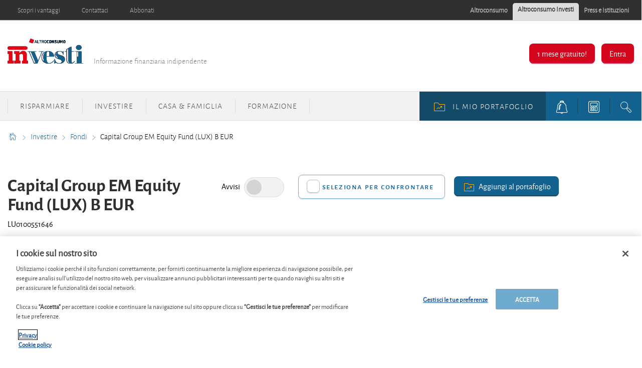

--- FILE ---
content_type: text/html; charset=utf-8
request_url: https://www.altroconsumo.it/investi/investire/fondi-e-etf/capital-group-em-equity-fund-lux-b-eur
body_size: 26934
content:




<!DOCTYPE html>
<!--[if IE 7]><html class="no-js lt-ie9 lt-ie8 ie7" lang="it-IT"><![endif]-->
<!--[if IE 8]><html class="no-js lt-ie9 ie8" lang="it-IT"><![endif]-->
<!--[if IE 9]><html class="no-js ie9" lang="it-IT"><![endif]-->
<!--[if gt IE 8]><!-->
<html class="no-js" lang="it-IT">
<!--<![endif]-->
<head>
    <meta charset="utf-8" />
    <meta content="width=device-width,initial-scale=1.0" name="viewport" />
    <meta content="on" http-equiv="cleartype" />
    <meta http-equiv="X-UA-Compatible" content="IE=edge,chrome=1" />
    <meta name="format-detection" content="telephone=no" />

    

<meta http-equiv="content-type" content="text/html; charset=UTF-8" />
<meta http-equiv="content-language" content="it_IT" />
<meta name="decimal-separator" content="," />
<meta name="date-format" content="dd/MM/yyyy" />
<meta name="title" content="" />
<meta name="description" content="Scopri l&#39;andamento di Capital Group EM Equity Fund (LUX) B EUR - Prezzo e rendimento , politica d&#39;investimento, dividendo, gestore,distributore LU0100551646" />
<meta name="keywords" content="ISIN:LU0100551646, Politica d&#39;investimento:Fondi azionari - Paesi Emergenti, Amministratore:Capital International Management Company, Valuta:EUR" />
<meta name="isProduct" content="true" />
<meta name="scID" content="49d505a1-2c96-47e4-a351-e710b2cca60f" />
<meta name="machine" content="CO-FSCCD-PRWWS2" />
<meta name="version" content="1.0.441.0" />
<meta name="virtualFolder" content="/investi/" />
<meta name="routingPrefix" content="investi" />
<meta name="antiForgeryToken" content="F-imSkbBnQjoVS6F3jCMgHnaUxeFLKzWv-AUAiXrQEqJVCh2UZcwrKhixqRHj6RQ0ysdc_gtFPGhb4O1FFTDM_3_HiY1" />

    <link rel="alternate" type="application/rss+xml" title="" href="https://www.altroconsumo.it/investi/rss-feed" />
    <meta name="robots" content="noarchive">

<!--Start OpenGraph zone-->
<meta property="og:image" content="https://www.altroconsumo.it/investi/-/media/fline/it/global/header/altroconsumoinvesti600width-whitebackground.png?rev=d484f6c7-0723-4f58-b17f-ae78ebac6368&amp;hash=8D9A8DE0D1AE9538B0EB4EFAD7F01421" />
    <meta property="og:image:height" content="189" />
    <meta property="og:image:width" content="607" />
        <meta property="og:image:alt" content="Altroconsumo Investi" />
<meta property="og:title" content="Capital Group EM Equity Fund (LUX) B EUR - Altroconsumo Investi" />
<meta property="og:type" content="website" />

    <meta property="og:url" content="https://www.altroconsumo.it/investi/investire/fondi-e-etf/capital-group-em-equity-fund-lux-b-eur">

    <meta property="og:locale" content="it_IT">

    <meta property="og:site_name" content="www.altroconsumo.it">


    <meta property="flapp:theme" content="Investing">
    <meta property="flapp:hub" content="Fondi">


<!--End OpenGraph zone-->
<!--Start Twitter Cards zone-->
<meta name="twitter:card" content="summary_large_image" />

<meta name="twitter:description" content="Scopri l&#39;andamento di Capital Group EM Equity Fund (LUX) B EUR - Prezzo e rendimento , politica d&#39;investimento, dividendo, gestore,distributore LU0100551646" />
<meta name="twitter:title" content="Capital Group EM Equity Fund (LUX) B EUR - Altroconsumo Investi" />
<meta property="twitter:image" content="https://www.altroconsumo.it/investi/-/media/fline/it/global/header/altroconsumoinvesti600width-whitebackground.png?rev=d484f6c7-0723-4f58-b17f-ae78ebac6368&amp;hash=8D9A8DE0D1AE9538B0EB4EFAD7F01421" />
<!--End Twitter Cards zone -->


    <link rel="canonical" href="https://www.altroconsumo.it/investi/investire/fondi-e-etf/capital-group-em-equity-fund-lux-b-eur">

<meta property="search:image" content="" />
<meta property="search:title" content="Capital Group EM Equity Fund (LUX) B EUR" />

<!-- BEGIN HtmlHeaderTagsPlaceholder  -->
<title>Capital Group EM Equity Fund (LUX) B EUR - Altroconsumo Investi</title>
<meta name="filterOne" content="Investire" />
<meta name="filterTwo" content="Fondi" />
<meta name="filterType" content="Prodotti finanziari" />
<meta name="pageTypeLabel" content="Prodotti finanziari" />
<meta name="search:description" content="ISIN:LU0100551646, Politica d&#39;investimento:Fondi azionari - Paesi Emergenti, Amministratore:Capital International Management Company, Valuta:EUR" />


<!-- END HtmlHeaderTagsPlaceholder  -->


        <link rel="icon" type="image/png" sizes="192x192" href="/investi/-/media/fline/it_o/favicons/android-icon-192x192.png?rev=30dd7dce-2259-4d9c-bfd3-bc065e20c5be&amp;mw=192mh%3d192&amp;hash=75A254116368C9BC504052F73CAFF794">
        <link rel="icon" type="image/png" sizes="57x57" href="/investi/-/media/fline/it_o/favicons/apple-icon-57x57.png?rev=81482538-7e8c-48ab-a87f-5b62085f3c4d&amp;mw=57mh%3d57&amp;hash=142A39CFCB46C351E9AA55EC1CE5567E">
        <link rel="icon" type="image/png" sizes="60x60" href="/investi/-/media/fline/it_o/favicons/apple-icon-60x60.png?rev=03a01a11-66c5-4083-871b-16617349ffdc&amp;mw=60mh%3d60&amp;hash=D9359842603F292BAFA5E1461ECF0FE2">
        <link rel="icon" type="image/png" sizes="72x72" href="/investi/-/media/fline/it_o/favicons/apple-icon-72x72.png?rev=7f2cabce-2500-46ed-9f28-eee0e1eb9751&amp;mw=72mh%3d72&amp;hash=1688E8AAB03F3AD9C05BCDC4EB1DAC91">
        <link rel="icon" type="image/png" sizes="76x76" href="/investi/-/media/fline/it_o/favicons/apple-icon-76x76.png?rev=f71d19ff-435e-4162-bc7f-ac5704f86f9c&amp;mw=76mh%3d76&amp;hash=98AD164F360F9F9BE193BB0111F00528">
        <link rel="icon" type="image/png" sizes="114x114" href="/investi/-/media/fline/it_o/favicons/apple-icon-114x114.png?rev=7f596c9e-1daa-45ef-83b6-0c5283627d2b&amp;mw=114mh%3d114&amp;hash=48FB155FEDB1062CA60C9244EBD41963">
        <link rel="icon" type="image/png" sizes="120x120" href="/investi/-/media/fline/it_o/favicons/apple-icon-120x120.png?rev=a078aa7e-771d-4a99-96d2-603fc4e32648&amp;mw=120mh%3d120&amp;hash=9DA7C2D27BA55D02D55329B4976C7E39">
        <link rel="icon" type="image/png" sizes="144x144" href="/investi/-/media/fline/it_o/favicons/apple-icon-144x144.png?rev=0644fa0d-2644-4065-a663-8db360b285e5&amp;mw=144mh%3d144&amp;hash=C0456E61E8656DE90F853961A3D2F5BC">
        <link rel="icon" type="image/png" sizes="152x152" href="/investi/-/media/fline/it_o/favicons/apple-icon-152x152.png?rev=f02e4210-af83-4b7c-bfe7-da485c549674&amp;mw=152mh%3d152&amp;hash=30E5DA6249AE62CF2C03BDA8FDA6A09E">
        <link rel="icon" type="image/png" sizes="180x180" href="/investi/-/media/fline/it_o/favicons/apple-icon-180x180.png?rev=048428c1-603d-4d3e-99f0-ba9c61ca675d&amp;mw=180mh%3d180&amp;hash=1EBD961ECBFFF3FD716A9ACE4BF92586">
        <link rel="icon" type="image/png" sizes="16x16" href="/investi/-/media/fline/it_o/favicons/favicon-16x16.png?rev=2ce84888-1990-46d5-a3d5-c36612a6dcd4&amp;mw=16mh%3d16&amp;hash=5EA93D1ACC012AC024854BE9947ADBCA">
        <link rel="icon" type="image/png" sizes="32x32" href="/investi/-/media/fline/it_o/favicons/favicon-32x32.png?rev=67f31963-d786-4845-85f8-3378c5c67731&amp;mw=32mh%3d32&amp;hash=810C8B010339834F809A51DD4FE07707">
        <link rel="icon" type="image/png" sizes="96x96" href="/investi/-/media/fline/it_o/favicons/favicon-96x96.png?rev=e7cf52e3-4784-4891-8875-fc5bf2774c95&amp;mw=96mh%3d96&amp;hash=8685F8EBF3837E26C98E96AE6CB2D7E7">



    <script type="text/javascript">var EC = EC || {};</script>
    <link rel="preconnect" href="https://p.ec-cloud.org" />
    <link rel="dns-prefetch" href="https://p.ec-cloud.org" />


        <!-- Using main design  -->
<link href="/investi/~/resource/bundles/css/fline/it-it_investi_styles.bundle?v=S_MQBWQ4fIbLz4-o6aR-TL-1myO_8yI_zJ6gRBWKyyM1" rel="stylesheet"/>
    


  
    
    

    <link href="https://p.ec-cloud.org/fline/components/layout/0.92.0/layout_it-it.min.css" rel="stylesheet" /><link href="https://p.ec-cloud.org/fline/components/layout/0.92.0/icons_it-it.min.css" rel="stylesheet" /><link href="https://p.ec-cloud.org/common/icons/0.4.0/product-selectors/product-selectors.min.css" rel="stylesheet" /><link href="https://p.ec-cloud.org/common/icons/0.4.0/fline/fline.min.css" rel="stylesheet" /><link href="https://p.ec-cloud.org/common/icons/0.4.0/interface/interface.min.css" rel="stylesheet" /><link href="https://p.ec-cloud.org/common/icons/0.4.0/logos/logos.min.css" rel="stylesheet" />


    <link href="https://p.ec-cloud.org/aline/components/algolia-search/0.143.0/algolia-search_it-it.min.css" rel="stylesheet" /><link href="https://p.ec-cloud.org/fline/components/algolia-fline/0.54.0/algolia-fline_it-it.min.css" rel="stylesheet" /><link href="https://p.ec-cloud.org/fline/components/search-modal/0.29.0/search-modal_it-it.min.css" rel="stylesheet" /><link href="https://p.ec-cloud.org/fline/components/breadcrumb/0.20.0/breadcrumb_it-it.min.css" rel="stylesheet" /><link href="https://p.ec-cloud.org/fline/components/product-advice/0.37.0/product-advice_it-it.min.css" rel="stylesheet" /><link href="https://p.ec-cloud.org/fline/components/portfolio-user-info/0.9.0/portfolio-user-info_it-it.min.css" rel="stylesheet" /><link href="https://p.ec-cloud.org/fline/components/footer/0.81.0/footer_it-it.min.css" rel="stylesheet" /><link href="https://p.ec-cloud.org/fline/components/scroll-to-top/0.14.0/scroll-to-top_it-it.min.css" rel="stylesheet" /><link href="https://p.ec-cloud.org/fline/components/header/0.69.0/header_it-it.min.css" rel="stylesheet" />

    


    <!-- MP-->
    

    

    <script type="text/javascript" src="https://try.abtasty.com/3d287ea8d6e7a8670a3d02b8e691ad31.js"></script>
    
    <script>
                       dataLayer=[{"websiteType":"financial-content","userStatus":"Anonymous","isLogin":"false","commercialIdentity":"Anonymous User","pageType":"detailpage","contentType":"product","culture":"it-IT","isFake":"false","isTechnical":"false","isInternalHuman":"false","user_status":"not_connected","URLPage":"https://www.altroconsumo.it/investi/investire/fondi-e-etf/capital-group-em-equity-fund-lux-b-eur","ItemID":"49d505a1-2c96-47e4-a351-e710b2cca60f","pageLanguage":"it","subTheme":"Fondi","theme":"Investing","productName":"prod capital-group-em-equity-fund-lux-b-eur","productFamily":"Funds"}];
                </script>
    <script>(function (w, d, s, l, i) {
                        w[l] = w[l] || []; w[l].push({
                            'gtm.start':
                    new Date().getTime(),event:'gtm.js'});var f=d.getElementsByTagName(s)[0],
                    j=d.createElement(s),dl=l!='dataLayer'?'&l='+l:'';j.async=true;j.src=
                    'https://www.googletagmanager.com/gtm.js?id='+i+dl;j.className='optanon-category-C0001';f.parentNode.insertBefore(j,f);
            })(window,document,'script','dataLayer','GTM-K8GMRCQ');</script>

</head>
<body>
    <!--googleoff: index-->
        <noscript>
        <iframe src="//www.googletagmanager.com/ns.html?id=GTM-K8GMRCQ" height="0" width="0" style="display:none;visibility:hidden"></iframe>
    </noscript>


    
    

        <div id="head" data-selector="header" class="non-sticky-header">
            
            <div id="navigation-top" class="navigation-container" style="width: 100%;">
                
<div class="constrained">
    <div class="flex__row flex__row--no-gutter">
        <div class="flex__col navigation-container">
            <ul class="navigation-top">
                                        <li>
                            <a href="/investi/vantaggi-per-gli-abbonati" class="navigation-top__button" >Scopri i vantaggi</a>

                        </li>
                        <li>
                            <a href="/investi/contattaci" class="navigation-top__button" >Contattaci</a>

                        </li>
                        <li>
                            <a href="https://programmavantaggi.altroconsumo.it/offerte?site_name=FlineAmazonVoucherBestPract&amp;prm_id_c=HEADAF2P&amp;cop_id_c=invest&amp;par_id_c=header" class="navigation-top__button" target="_blank" >Abbonati</a>

                        </li>
            </ul>
        </div>
        

        <div class="flex__col flex__row navigation-container">
            <ul class="navigation-top navigation-top--tab right">
                        <li>
                            <a href="https://www.altroconsumo.it/?access=webfour&amp;r=finanza&amp;u=anonymous" class="navigation-top__button navigation-top__button--tab" target="_blank">Altroconsumo</a>

                        </li>
                        <li>
                            <a href="" class="navigation-top__button navigation-top__button--tab navigation-top__button--tab--active" >Altroconsumo Investi</a>

                        </li>
                        <li>
                            <a href="https://www.altroconsumo.it/organizzazione?access=webfour&amp;r=finanza&amp;u=anonymous" class="navigation-top__button navigation-top__button--tab" target="_blank">Press e Istituzioni </a>

                        </li>
                            </ul>
        </div>
    </div>
</div>

            </div>
            
            <div id="head__content" class="js-menu-open-on-click" style="">
                <div class="constrained">
                    


<div data-type="FLineHeaderLoginController" data-js-guid="69551016-6adf-479e-82b9-c28c04444f92" data-rendering="LoginParameterised" data-datasource="">
    

<div class="grid-wrap no-gutter">
    <div class="grid-col bp3-col-one-half bp4-col-full bp3-show menu-close prv3">
        <div class="grid-wrap xxsmall-gutter">
            <div class="grid-col bp3-hide bp4-col-one-quarter open-menu">
                <p><i class="icon icon-fline-mobile_menu icon--xsmall"></i>Menu</p>
            </div>
            


<div data-type="FLineHeaderController" data-js-guid="09d06cd1-ae4d-497b-b55c-11618c4fae43" data-rendering="Logo" data-datasource="">
    
    <div class="grid-col bp3-col-full bp4-col-one-half">
        <div class="logo__block">
<a href="https://www.altroconsumo.it/investi" ><img src="/investi/-/media/fline/it/global/header/altroconsumoinvesti-nows.svg?rev=31be4580-d325-4a62-ab8e-4709adcdb67a&amp;la=it-IT&amp;hash=5F4963DA128A6F7E425D13146CFCF16A" alt="" style="max-height:4rem;" fetchpriority="low" /></a>            <span class="bp4-hide b-align" data-selector="brand-slogan">Informazione finanziaria indipendente</span>
        </div>
    </div>

</div>

            <div class="grid-col bp3-hide bp4-col-one-quarter">
                    <div class="mobile-login">
                        <a class="mobile-login__link" href="#authentication-modal" data-selector="login-mobile-button">Entra</a>
                    </div>
            </div>
        </div>
    </div>

    <div class="grid-col bp3-col-one-half bp4-col-full bp3-show menu-open">
        <div class="grid-wrap xxsmall-gutter">
            <div class="grid-col bp3-hide bp4-col-one-third close-menu">
                <p><i class="icon icon-fline-close icon--xsmall"></i>Chiudi</p>
            </div>
            <div class="grid-col bp4-col-two-thirds bp3-col-full">

                    <div class="navigation-account-container navigation-account-container--not-logged-in right">
                        <div>
                            <a href="https://programmavantaggi.altroconsumo.it/offerte?site_name=FlineAmazonVoucherBestPract&amp;prm_id_c=ONEAF2D&amp;cop_id_c=invest&amp;par_id_c=1monthfree" class="btn btn--member modal-link" target="_blank" rel="nofollow" >1 mese gratuito!</a>
                            <a href="#authentication-modal" rel="nofollow" class="btn btn--member bp4-hide modal-link" data-selector="login-button" role="button">Entra</a>
                        </div>
                    </div>

            </div>
        </div>
    </div>
</div>






</div>

                </div>
            </div>
            
            
            


            
<div id="navigation" class="bp3-show">
    <div class="constrained constrained--full">
        <div class="flex__row flex__row--no-gutter">
            <div class="flex__col-12 bp3-hide">
                


<div data-type="FLineHeaderController" data-js-guid="6df6fc77-52c0-4b1e-b5b2-f6e2c91771a8" data-rendering="MobileSearchButton" data-datasource="">
    

<a href="#modal-search" class="navigation__mobile-search" data-selector="mobile-search-button" data-plugin="modal" data-plugin-settings="#search-modal-settings">
    <span>Cerca</span>
    <i class="icon icon-fline-magnifyingglass icon--medium right"></i>
</a>

</div>

            </div>
            <div class="flex__col-12 flex__col-md-6" name="navigationRendering">
                


<div data-type="FLineConfigurableHeaderController" data-js-guid="15a3fdda-2e3e-4e64-b547-61684eade5f6" data-rendering="ParameterisedNavigation" data-datasource="">
    
<ul class="navigation-main clearfix" data-selector="main-navigation-items" reference="5f5f9cd0-eb8d-4a4a-a9c7-068d92563f97">


        <li data-selector="main-navigation-item" data-test="main-navigation-item_1">
            <a class="navigation-main__button chevron-link--after js-hassubitems"
               href="/investi/risparmiare"
               target="">
Risparmiare                                    <i class="icon icon--xsmall icon-fline-chevron-down bp4-show right"></i>
            </a>
                <div class="navigation-dropdown navigation-dropdown--left" data-selector="sub-menu">
                    <div class="navigation-dropdown__block navigation-dropdown__block--primary ">
                        <div class="navigation-dropdown__inner" style="">
                                <ul>

                                                <li data-selector="sub-menu-item" data-test="main-navigation-link_1">
<a href="/investi/risparmiare/conti-correnti" class="" >Conti correnti</a>                                                                                                    </li>
                                                <li data-selector="sub-menu-item" data-test="main-navigation-link_2">
<a href="/investi/risparmiare/conti-deposito-prodotti-postali" class="" >Conti deposito &amp; Prodotti postali</a>                                                                                                    </li>
                                                <li data-selector="sub-menu-item" data-test="main-navigation-link_3">
<a href="/investi/risparmiare/fisco-sicurezza" class="" >Fisco e sicurezza</a>                                                                                                    </li>
                                </ul>
                        </div>
                    </div>
    <div class="navigation-dropdown__block navigation-dropdown__block--secondary " data-selector="navigation-teaser">
        <div class="navigation-dropdown__inner">
            <div class="navigation-dropdown__container">
                    <div class="navigation-dropdown__block navigation-dropdown__block--left">
                        <i class="icon icon--medium icon-fline-donut" data-selector="navigation-teaser-icon"></i>
                    </div>
                <div class="navigation-dropdown__block navigation-dropdown__block--right">
                    <p data-selector="navigation-teaser-title">
                        <b>La scelta dei nostri esperti</b>
                    </p>
                </div>
            </div>
            <div data-selector="navigation-teaser-text">
                Scegli tra diverse strategie che variano a seconda della durata dell'investimento, della propensione al rischio, dell'importo da investire... Puoi anche copiare uno dei nostri modelli nel simulatore virtuale.
            </div>
            <a href="/investi/la-nostra-strategia" data-selector="navigation-teaser-link" >La nostra strategia</a>
            <div class="navigation-dropdown__close bp3-hide ">
                <i class="icon icon-fline-accountmenuarrow-up icon--xsmall"></i>
            </div>
        </div>
    </div>

                </div>
        </li>
        <li data-selector="main-navigation-item" data-test="main-navigation-item_2">
            <a class="navigation-main__button chevron-link--after js-hassubitems"
               href="/investi/investire"
               target="">
Investire                                    <i class="icon icon--xsmall icon-fline-chevron-down bp4-show right"></i>
            </a>
                <div class="navigation-dropdown navigation-dropdown--left" data-selector="sub-menu">
                    <div class="navigation-dropdown__block navigation-dropdown__block--primary ">
                        <div class="navigation-dropdown__inner" style="">
                                <ul>

                                                <li class="divider-bottom" data-selector="sub-menu-item" data-test="main-navigation-link_1">
<a href="/investi/la-nostra-strategia" class="" >La nostra strategia</a>                                                                                                    </li>
                                                <li data-selector="sub-menu-item" data-test="main-navigation-link_2">
<a href="/investi/investire/etf" class="" >ETF</a>                                                                                                    </li>
                                                <li data-selector="sub-menu-item" data-test="main-navigation-link_3">
<a href="/investi/investire/fondi-e-etf" class="" >Fondi</a>                                                                                                    </li>
                                                <li data-selector="sub-menu-item" data-test="main-navigation-link_4">
<a href="/investi/investire/azioni" class="" >Azioni</a>                                                                                                    </li>
                                                <li data-selector="sub-menu-item" data-test="main-navigation-link_5">
<a href="/investi/investire/obbligazioni" class="" >Obbligazioni</a>                                                                                                    </li>
                                                <li data-selector="sub-menu-item" data-test="main-navigation-link_6">
<a href="/investi/investire/criptovalute" class="" >Criptovalute</a>                                                                                                    </li>
                                                <li data-selector="sub-menu-item" data-test="main-navigation-link_7">
<a href="/investi/investire/mercati-e-valute" class="" >Mercati e valute</a>                                                                                                    </li>
                                                <li data-selector="sub-menu-item" data-test="main-navigation-link_8">
<a href="/investi/investire/immobiliare" class="" >Immobiliare</a>                                                                                                    </li>
                                                <li data-selector="sub-menu-item" data-test="main-navigation-link_9">
<a href="/investi/investire/certificate" class="" >Certificate</a>                                                                                                    </li>
                                                <li data-selector="sub-menu-item" data-test="main-navigation-link_10">
<a href="/investi/investire/altri-investimenti" class="" >Altri investimenti</a>                                                                                                    </li>
                                                <li data-selector="sub-menu-item" data-test="main-navigation-link_11">
<a href="/investi/investire/fiscale-legale" class="" >Fiscale &amp; Legale</a>                                                                                                    </li>
                                </ul>
                        </div>
                    </div>
    <div class="navigation-dropdown__block navigation-dropdown__block--secondary " data-selector="navigation-teaser">
        <div class="navigation-dropdown__inner">
            <div class="navigation-dropdown__container">
                    <div class="navigation-dropdown__block navigation-dropdown__block--left">
                        <i class="icon icon--medium icon-fline-donut" data-selector="navigation-teaser-icon"></i>
                    </div>
                <div class="navigation-dropdown__block navigation-dropdown__block--right">
                    <p data-selector="navigation-teaser-title">
                        <b>La scelta dei nostri esperti</b>
                    </p>
                </div>
            </div>
            <div data-selector="navigation-teaser-text">
                <span>Scegli tra diverse strategie che variano a seconda della durata dell'investimento, della propensione al rischio, dell'importo da investire... Puoi anche copiare uno dei nostri modelli nel simulatore virtuale.</span>
            </div>
            <a href="/investi/la-nostra-strategia" data-selector="navigation-teaser-link" >La nostra strategia</a>
            <div class="navigation-dropdown__close bp3-hide ">
                <i class="icon icon-fline-accountmenuarrow-up icon--xsmall"></i>
            </div>
        </div>
    </div>

                </div>
        </li>
        <li data-selector="main-navigation-item" data-test="main-navigation-item_3">
            <a class="navigation-main__button chevron-link--after js-hassubitems"
               href="/investi/casa-famiglia"
               target="">
Casa &amp; Famiglia                                    <i class="icon icon--xsmall icon-fline-chevron-down bp4-show right"></i>
            </a>
                <div class="navigation-dropdown navigation-dropdown--left" data-selector="sub-menu">
                    <div class="navigation-dropdown__block navigation-dropdown__block--primary ">
                        <div class="navigation-dropdown__inner" style="">
                                <ul>

                                                <li data-selector="sub-menu-item" data-test="main-navigation-link_1">
<a href="/investi/casa-famiglia/mutui" class="" >Mutui</a>                                                                                                    </li>
                                                <li data-selector="sub-menu-item" data-test="main-navigation-link_2">
<a href="/investi/risparmiare/fondi-pensione" class="" >Pensione</a>                                                                                                    </li>
                                                <li data-selector="sub-menu-item" data-test="main-navigation-link_3">
<a href="/investi/casa-famiglia/assicurazioni-vita" class="" >Assicurazioni sulla vita</a>                                                                                                    </li>
                                                <li data-selector="sub-menu-item" data-test="main-navigation-link_4">
<a href="/investi/casa-famiglia/eredita" class="" >Eredit&#224;</a>                                                                                                    </li>
                                                <li data-selector="sub-menu-item" data-test="main-navigation-link_5">
<a href="/investi/casa-famiglia/fiscalita-casa-famiglia" class="" >Fiscalit&#224; casa e famiglia</a>                                                                                                    </li>
                                </ul>
                        </div>
                    </div>
                </div>
        </li>
        <li data-selector="main-navigation-item" data-test="main-navigation-item_4">
            <a class="navigation-main__button chevron-link--after js-hassubitems"
               href="/investi/formazione"
               target="">
Formazione                                    <i class="icon icon--xsmall icon-fline-chevron-down bp4-show right"></i>
            </a>
                <div class="navigation-dropdown navigation-dropdown--left" data-selector="sub-menu">
                    <div class="navigation-dropdown__block navigation-dropdown__block--primary ">
                        <div class="navigation-dropdown__inner" style="">
                                <ul>

                                                <li data-selector="sub-menu-item" data-test="main-navigation-link_1">
<a href="/investi/formazione/risparmiare" class="" >Risparmiare</a>                                                                                                    </li>
                                                <li data-selector="sub-menu-item" data-test="main-navigation-link_2">
<a href="/investi/formazione/investire" class="" >Investire</a>                                                                                                    </li>
                                                <li data-selector="sub-menu-item" data-test="main-navigation-link_3">
<a href="/investi/formazione/mutui" class="" >Mutui</a>                                                                                                    </li>
                                                <li data-selector="sub-menu-item" data-test="main-navigation-link_4">
<a href="/investi/formazione/pensioni" class="" >Pensione</a>                                                                                                    </li>
                                </ul>
                        </div>
                    </div>
                </div>
        </li>
</ul>

</div>

            </div>
            <div class="flex__col-12 flex__col-md-6">

                <div class="navigation-user__container">
                    <ul class="navigation-user">
                        <li class="bp4-hide">
                            


<div data-type="FLineHeaderController" data-js-guid="cb54503b-51b5-43f9-8a99-e96f5989a425" data-rendering="Search" data-datasource="">
    

<a class="navigation-user__button" href="#modal-search" data-selector="search-button" aria-label="search button" data-plugin="modal" data-plugin-settings="#search-modal-settings">
    <i class="icon icon--small icon-fline-magnifyingglass main-icon"></i>
</a>

<div id="modal-search" class="modal mfp-hide modal--allow-overflow algolia-search-modal">
    <span class="modal__title" data-selector="modal-search-title">Cerca</span>
    <div class="search-form flex__row padded padded--ex-top">
        

    <div class="flex__col flex__col-md-9 flex__col-xs-12 search">
        <div id="algolia-search"></div>
    </div>
    <script>
			var EC = window.EC || {}
			EC.AlgoliaSearch = {
				appId: "274FPWXERD",
				apiKey: "48a290cb74a1e8707278c08b00d168c0",
				indexName: "it-fline-pro",
				indexNameSuggestions: "it-fline-pro_query_suggestions",
				gaKey: "",
				userToken: "",
				sortByIndexName: "it-fline-pro-publication-date-desc",
				historySuggestionsIndexName: "",
				searchPageUrl: "https://www.altroconsumo.it/investi/cerca",
				culture: "it-it",
				searchTerm: "",
				searchFiltersTerm: "",
				mode: 0,
				isDateVisible: true,
				pageTypesWithDate: [
      { "type": "training" },
      { "type": "analysis" },
      { "type": "news" },
      { "type": "editorial" }
],
				labels: {
					sortBy: "Ordina per:",
					filters: "Filtri",
					clearFilters: "Cancella i filtri",
					clearSearch: "Cancella ricerca",
					result: "Risultato trovato",
					results: "Risultati trovati",
					allResults: "Risultati per \"{0}\"",
					provideSearchTerm: "Cosa vuoi cercare?",
					errorOcurred: "Si è verificato un errore",
					search: "Cerca",
					showMore: "Carica altro",
					close: "Chiudi",
					seeResults: "Risultati per",
					categoryFilter: "Categoria",
					contentTypeFilter: "Tipo di Contenuto",
					relevanceSorting: "Rilevanza",
					mostRecentSorting: "Più recente",
					autocompleteCategoryIn: "in",
					autocompleteFillQueryWith: "Cercare",
					showingResultsPagination: "{showingResults} di {totalResults} risultati mostrati",
					scrollToTop: "Torna su",
					clearHistoryLabel: "",
					recentSearchesLabel: "",
					suggestedSearchLabel: "",
				},
				styles: {
   "searchResult":{
      "section":"search-results margin--bottom-xlarge",
      "resultContainer":"flex__row",
      "publicationCard":{
         "container":"",
         "section":"search-card editorial",
         "header":"search-card--header",
         "imageLink":"search-card--img search-card--img-full",
         "image":"no-margin",
         "content":"search-card--editorial-content padding--left-medium padding--right-medium margin--bottom-medium",
         "meta":"search-card--meta",
         "title":"stronger",
         "titleLink":"global-black link-underline-never",
         "description":"search-card--description margin--top-xsmall",
         "pageTypeLabel":{
            "label":"search-card--category"
         },
         "publishedDate":{
            "date":"search-card--date"
         }
      },
      "productCard":{
         "container":"product",
         "section":"search-card",
         "header":"search-card--header",
         "imageLink":"search-card--img",
         "image":"no-margin",
         "content":"search-card--content padding--left-medium padding--right-medium margin--bottom-medium",
         "title":"uppercase margin--bottom-xsmall global-black stronger align-central",
         "description":"no-margin",
         "descriptionLink":"align-central"
      },
      "hubCard":{
         "container":"",
         "section":"search-card default search-card--grey",
         "header":"search-card--header",
         "imageLink":"search-card--img",
         "image":"no-margin",
         "content":"search-card--content padding--left-medium padding--right-medium margin--bottom-medium",
         "title":"margin--bottom-xsmall global-black stronger align-central",
         "description":"default no-margin align-central"
      },
      "highlighted":"highlight-keyword",
      "showMore":{
         "container":"align-central margin--top-small",
         "label":"btn btn--primary margin--bottom-xsmall"
      },
      "pagination":{
         "container":"align-central",
         "scrollToTopContainer":"margin--top-small",
         "scrollToTopButton":"btn btn--link"
      }
   },
   "searchFilters":{
      "root":"search-filter",
      "container":"search-filter--container",
      "widget":"search-filter--widget margin--bottom-medium",
      "iconClose":"icon icon-x",
      "iconFilters":"icon icon-filters",
      "iconAccordion":"icon icon-chevron-down",
      "quantitySelected":"qtt-selected",
      "bulletSelected":"bullet-selected",
      "mobile":{
         "header":"search-filter--mobile-header",
         "headerLabel":"search-filter--mobile-header-label",
         "footer":"search-filter--mobile-footer",
         "order":"search-filter--mobile-order",
         "closeButton":"close-button btn btn--link",
         "filterButton":"filter-button btn btn--primary",
         "submitButtonsContainer":"submit-buttons",
         "resetButton":"reset-button btn btn--tertiary",
         "submitButton":"submit-button btn btn--primary",
         "iconSubmitButton":"icon icon-chevron-right"
      },
      "currentFilters":{
         "container":"search-header--between align-top",
         "label":"search-header--filter-label",
         "desktop":"search-header--desktop-filters",
         "filterTag":"search-header--filter-tag",
         "clearFiltersButton":"search-header--clear-filters btn btn--link"
      },
      "sortBy":{
         "container":"search-header--desktop-order",
         "label":"label",
         "selectContainer":"has-uniform",
         "select":"search-sorting--select"
      }
   },
   "searchBar":{
      "form":"search-bar",
      "submitButton":"button search-bar--submit",
      "iconSubmitButton":"search-bar--icon icon-search-2",
      "resetButton":"button search-bar--reset",
      "iconResetButton":"search-bar--icon icon-x"
   },
   "searchNoResults":{
      "section":"search-no-results",
      "container":"flex__row constrained padding--top-large padding--bottom-xlarge",
      "description":"flex__col-xs-12 flex__col-md-8",
      "tagLayerDiv":"tglNoResultsPageDiv",
      "contactCenter":{
         "container":"flex__col-xs-12 flex__col-md-4",
         "contactCenter":"contact-center",
         "teaserContainer":"help-teaser help-teaser--has-glyph padding-small exclude-from-print",
         "teaserIcon":"help-teaser__icon",
         "iconContainer":"icon-stack",
         "icon":"icon-font icon-stack-1x icon--inverse icon-phone",
         "title":"gamma",
         "descriptionTop":"centi spacer-large",
         "phoneNumber":"gamma strong",
         "phoneNumberIcon":"icon-phone",
         "descriptionBottom":"centi spacer-large",
         "linkContainer":"centi last",
         "link":"chevron-link--after"
      }
   }
},
			}
    </script>


    </div>
</div>


<script type="application/json" id="search-modal-settings">
     {
     "closeOnBgClick":true
     }

</script>

</div>

                        </li>
                        <li>



<div data-type="FLineHeaderController" data-js-guid="2f30b1ba-48f7-4b1f-bd8e-092ca6d3edf6" data-rendering="Tools" data-datasource="">
    
    <a class="navigation-user__button js-hassubitems" href="#" data-selector="tools-navigation-button" reference="14ad9d73-2208-428f-a6b3-a35721c3e988" aria-label="tools button">
        <i class="icon icon--small icon-fline-calculator main-icon"></i>
        <span class="bp4-show-inline bp3-hide">Calcolatori</span>
        <i class="icon icon--xsmall icon-fline-chevron-down right bp4-show icon--round bp3-hide"></i>
    </a>
    <div class="navigation-dropdown navigation-dropdown--right" data-selector="tools-navigation-menu">
        <div class="navigation-dropdown__block navigation-dropdown__block--primary ">
            <div class="navigation-dropdown__inner clearfix">
                    <span data-selector="top-tool-text" class="navigation-dropdown__highlight not-h1">
                         Stavi cercando questo?
                    </span>
                    <ul>
                            <li>                          
<a href="/investi/calcolatori/currency converter#currencyconverter" data-selector="tool-link" data-tool="convertitore-di-valuta" title="Calcola i tassi di cambio in tutta semplicit&#224; con il nostro convertitore di valuta" >Convertitore di valuta</a>                            </li>
                            <li>                          
<a href="/investi/calcolatori/convertitore-di-criptovalute#cryptoconverter" data-selector="tool-link" data-tool="convertitore-di-criptovalute" >Convertitore di criptovalute</a>                            </li>
                            <li class="divider-bottom">                          
<a href="/investi/calcolatori/convertitore-di-oro" data-selector="tool-link" data-tool="convertitore-di-oro" >Convertitore di oro</a>                            </li>
                            <li class="divider-bottom">                          
<a href="/investi/lexicon" data-selector="tool-link" data-tool="lexicon" title="Cerchi la definizione di un termine? Consulta il nostro glossario. Troverai la spiegazione di pi&#249; di 600 termini in ambito finanziario " >Glossario</a>                            </li>
                            <li>                          
<a href="/investi/calcolatori/change-advices-lister-azioni#changedadvices-4CAF1B16A6554007A6EE8106557B28E8" data-selector="tool-link" data-tool="cambi-di-consiglio-azioni" >Cambi di consiglio: azioni</a>                            </li>
                            <li>                          
<a href="/investi/calcolatori/cambi-di-valutazione-fondi-etf#changedadvices-B243E08156DA45B7AD8A0EF6E56A4111" data-selector="tool-link" data-tool="cambi-di-consiglio-fondi-etf" >Cambi di valutazione: fondi &amp; Etf</a>                            </li>
                            <li class="divider-bottom">                          
<a href="/investi/calcolatori/change-advices-lister-bonds#changedadvices-71AE43A04B934FC7B3E36A5A13106CB5" data-selector="tool-link" data-tool="cambi-di-consiglio-obbligazioni" title="I nostri analisti ti daranno consigli aggiornati sull&#39;acquisto di obbligazioni" >Cambi di consiglio: obbligazioni</a>                            </li>
                            <li>                          
<a href="/investi/calcolatori/btp-purchase" data-selector="tool-link" data-tool="quanto-rende-acquistare-un-btp" >Quanto rende acquistare un BTp?</a>                            </li>
                            <li>                          
<a href="/investi/calcolatori/vecchiaia-dignitosa" data-selector="tool-link" data-tool="quanto-risparmiare-per-una-vecchiaia-dignitosa" >Quanto risparmiare per una vecchiaia dignitosa?</a>                            </li>
                            <li>                          
<a href="/investi/calcolatori/quanto-rende-acquistare-un-obbligazione" data-selector="tool-link" data-tool="quanto-rende-acquistare-un-obbligazione" >Quanto rende acquistare un&#39;obbligazione?</a>                            </li>
                            <li>                          
<a href="/investi/calcolatori/net-gain-share" data-selector="tool-link" data-tool="scopri-il-prezzo-a-cui-un-azione-soddisfa-i-tuoi-obiettivi" >Scopri il prezzo a cui un&#39;azione soddisfa i tuoi obiettivi</a>                            </li>
                    </ul>
            </div>
        </div>
    </div>

</div>
                        </li>
                        <li>



<div data-type="FLineHeaderController" data-js-guid="321f0754-0d54-4622-98fb-f5a985da1a2b" data-rendering="Alerts-Closed" data-datasource="">
    
<a class="navigation-user__button js-hassubitems" data-selector="alerts-button" href="#" reference="151828d1-16f2-4130-9149-faef333aca20" aria-label="alerts button">
    <i class="icon icon--small icon-fline-bel main-icon"></i>
    <span class="bp4-show-inline bp3-hide">Gestione degli alert</span>
    <i class="icon icon--xsmall icon-fline-chevron-down right bp4-show icon--round bp3-hide"></i>
</a>
<div class="navigation-dropdown navigation-dropdown--right" id="HeaderAlerts">
    <div class="navigation-dropdown__block navigation-dropdown__block--primary ">
        <div class="navigation-dropdown__inner clearfix">
            <div id="AlertsAsyncContent">

                <div>
                    <p>
                        <b>E-mail di alert</b>
                    </p>
                    <p class="navigation-dropdown__subtext">Riceverai un'e-mail non appena pubblicheremo una nuova analisi o un altro suggerimento per i tuoi investimenti!</p>
                </div>

                
                <ul class="switch-menu" style="position: relative;">
    <li>
        <div>
            <div class="switch__label">
                <span>Azioni</span>
            </div>
            <div class="switch">
                <input id="alertcb514cbaf8b34a03a6e82fd48fe9caaa" class="switch-toggle--round" type="checkbox"
                       disabled="disabled"
                       data-alert-type="Shares" />
                <label for="alertcb514cbaf8b34a03a6e82fd48fe9caaa"></label>
            </div>
        </div>
    </li>
    <li>
        <div>
            <div class="switch__label">
                <span>Fondi &amp; ETF</span>
            </div>
            <div class="switch">
                <input id="alert9e53bd634d4a4fafb6f4960a4a802fec" class="switch-toggle--round" type="checkbox"
                       disabled="disabled"
                       data-alert-type="Funds" />
                <label for="alert9e53bd634d4a4fafb6f4960a4a802fec"></label>
            </div>
        </div>
    </li>
    <li>
        <div>
            <div class="switch__label">
                <span>Obbligazioni</span>
            </div>
            <div class="switch">
                <input id="alert941655ff6f4d459dae5f181f09e394ca" class="switch-toggle--round" type="checkbox"
                       disabled="disabled"
                       data-alert-type="Bonds" />
                <label for="alert941655ff6f4d459dae5f181f09e394ca"></label>
            </div>
        </div>
    </li>
    <li>
        <div>
            <div class="switch__label">
                <span>Criptovalute</span>
            </div>
            <div class="switch">
                <input id="alert237502da5e52411c96e3084a751fe43d" class="switch-toggle--round" type="checkbox"
                       disabled="disabled"
                       data-alert-type="Crypto" />
                <label for="alert237502da5e52411c96e3084a751fe43d"></label>
            </div>
        </div>
    </li>
    <li>
        <div>
            <div class="switch__label">
                <span>Certificate</span>
            </div>
            <div class="switch">
                <input id="alert6feacf416b374f42842e01d7b043304a" class="switch-toggle--round" type="checkbox"
                       disabled="disabled"
                       data-alert-type="SavingCertificates" />
                <label for="alert6feacf416b374f42842e01d7b043304a"></label>
            </div>
        </div>
    </li>
    <li>
        <div>
            <div class="switch__label">
                <span>Altri prodotti di investimento</span>
            </div>
            <div class="switch">
                <input id="alerta0de8100234346c99d282afd75794759" class="switch-toggle--round" type="checkbox"
                       disabled="disabled"
                       data-alert-type="AlternativeInvestments" />
                <label for="alerta0de8100234346c99d282afd75794759"></label>
            </div>
        </div>
    </li>
            <div class="my-portfolio-graph__message">
                <span class="subtitle--tertiary">Solo per abbonati</span>
                <p>Solo i nostri abbonati possono utilizzare il servizio di alert.</p>
<a href="https://investi.altroconsumo.it/2025/voucher/?prm_id_c=ALERTAFP&amp;cop_id_c=invest&amp;par_id_c=alert" class="btn btn--member" rel="nofollow" role="button" >1 mese gratis</a>            </div>
    <li>
        <div>
            <div class="switch__label">
                <span>Conti deposito &amp; Prodotti postali</span>
            </div>
            <div class="switch">
                <input id="alert194a06453ab8420f87b7fd7115076982" class="switch-toggle--round" type="checkbox"
                       disabled="disabled"
                       data-alert-type="DepositAccounts" />
                <label for="alert194a06453ab8420f87b7fd7115076982"></label>
            </div>
        </div>
    </li>
    <li>
        <div>
            <div class="switch__label">
                <span>Conti correnti</span>
            </div>
            <div class="switch">
                <input id="alertd20dcc69f1484bc58caa84ffc53cf052" class="switch-toggle--round" type="checkbox"
                       disabled="disabled"
                       data-alert-type="CurrentAccounts" />
                <label for="alertd20dcc69f1484bc58caa84ffc53cf052"></label>
            </div>
        </div>
    </li>
    <li>
        <div>
            <div class="switch__label">
                <span>Fondi pensione</span>
            </div>
            <div class="switch">
                <input id="alertf1d39ae2fb0e4c43aa020f7afc5b6802" class="switch-toggle--round" type="checkbox"
                       disabled="disabled"
                       data-alert-type="PensionFunds" />
                <label for="alertf1d39ae2fb0e4c43aa020f7afc5b6802"></label>
            </div>
        </div>
    </li>
    <li>
        <div>
            <div class="switch__label">
                <span>Mercati e valute</span>
            </div>
            <div class="switch">
                <input id="alert0c12fee4ef3d4931a9af4c55d2a0df0c" class="switch-toggle--round" type="checkbox"
                       disabled="disabled"
                       data-alert-type="Markets" />
                <label for="alert0c12fee4ef3d4931a9af4c55d2a0df0c"></label>
            </div>
        </div>
    </li>
    <li>
        <div>
            <div class="switch__label">
                <span>Pubblicazioni</span>
            </div>
            <div class="switch">
                <input id="alert376b50b7afb948828d51bab49b21ac1f" class="switch-toggle--round" type="checkbox"
                       disabled="disabled"
                       data-alert-type="MagazinesInvest" />
                <label for="alert376b50b7afb948828d51bab49b21ac1f"></label>
            </div>
        </div>
    </li>
                </ul>
                <div class="navigation-dropdown__close bp3-hide ">
                    <i class="icon icon-fline-accountmenuarrow-up icon--xsmall"></i>
                </div>
            </div>
        </div>
    </div>
</div>







</div>
                        </li>
                            <li class="bg--blue">
                                


<div data-type="FLineHeaderController" data-js-guid="439a3ac7-2c4a-4551-b08c-11e4f37b0c12" data-rendering="MyPortfolioButton" data-datasource="">
    

<a href="/investi/mio-portafoglio" class="navigation-user__button navigation-user__button--text" data-selector="myportfolio-navigation-button" data-tracking="portfolio_navigationButton" >        <i class="icon icon--small icon-fline-file-powerpoint main-icon left "></i>
        <span>Il mio portafoglio</span>
        <i class="icon icon--xsmall icon-fline-chevron-right right bp4-show icon--round bp3-hide"></i>
</a>
</div>

                            </li>
                    </ul>
                </div>
            </div>
        </div>
    </div>
    <div class="constrained constrained--big bp3-hide">
        <div class="flex__row flex__row--no-gutter">
            <div class="flex__col-12">
                
    <div class="navigation__mobile-contact">
            <p class="not-h2">Contattaci</p>
<div class="contactblock">
<div>
<em class="icon icon--small icon-fline-telephone"></em>
</div>
<div>
<p>02.6961577</p>
<span>da luned&igrave; a venerd&igrave;, dalle 9.00 alle 13.00</span>
</div>
</div>
<div class="contactblock clearfix">
<div>
<em class="icon icon--small icon-fline-mail"></em>
</div>
<div>
<a href="https://www.altroconsumo.it/investi/contattaci?tab=email" style="text-decoration: none;">
<p class="mail">E-mail</p>
</a>
</div>
</div>
<p class="footer__block__link"><a href="https://www.altroconsumo.it/investi/contattaci">Tutti i nostri contatti</a></p>
<p class="footer__block__link"><a href="https://www.altroconsumo.it/investi/faq">FAQ</a></p>                    <p class="not-h2">Altri siti</p>
                    <p><a href="https://www.altroconsumo.it/?access=webfour&amp;r=finanza&amp;u=anonymous" class="link" target="_blank">Altroconsumo</a></p>
                    <p><a href="https://www.altroconsumo.it/organizzazione?access=webfour&amp;r=finanza&amp;u=anonymous" class="link" target="_blank">Press e Istituzioni </a></p>
            </div>

            </div>
        </div>
    </div>
</div>



        </div>
        <style>
            :target {
                scroll-margin-top: 196px; /* height of sticky header */
            }
        </style>

    


<div data-type="FLineHeaderController" data-js-guid="886cc63f-c264-4a70-8cda-fa7a47746e96" data-rendering="AccountModals" data-datasource="">
    


<div id="modal-registration" class="modal modal--form-box mfp-hide modal--registration modal--feff-registration" data-login-url="https://login.altroconsumo.it/?wa=wsignin1.0&amp;wtrealm=eur%3a%2f%2feuroconsumers.pro.flinesc.it-it%2f&amp;wreply=https%3A%2F%2Fwww.altroconsumo.it%2Finvesti%2FFLineAPI%2FFlineHeader%2FSendLoginOkMessage%2F2a7eb228-e420-45d6-920f-ce8b84a85967%3F_cta_&amp;ectx=Y3Q6ZnVuZC1kZXRhaWwtcGFnZQ&amp;customstyle=flinesc"
     data-login-title="Entra"
     data-register-url="https://login.altroconsumo.it/?wa=registeruser1.0&amp;wtrealm=eur%3a%2f%2feuroconsumers.pro.flinesc.it-it%2f&amp;wreply=%2Finvesti%2FFLineAPI%2FFLineSendFinalizationEmail%2FFinishAccountConfirmation%2F2a7eb228-e420-45d6-920f-ce8b84a85967%3F_cta_&amp;ectx=Y3Q6ZnVuZC1kZXRhaWwtcGFnZQ&amp;customstyle=flinesc" style="max-width:100%">
    <div class="tabs">
        <ul>
            <li class="tab">
                <a href="#tabs-1" data-selector="authentication-tab-login"
                   data-loginreturnurl="https://www.altroconsumo.it/investi/FLineAPI/FlineHeader/SendLoginOkMessage/2a7eb228-e420-45d6-920f-ce8b84a85967?_cta_"
                   data-campaigntrackingqs="int_campaign=FFHEADE0X&amp;int_source=PRODUCT&amp;int_medium=DETAILPA&amp;int_content=none&amp;int_term=none">Entra</a>
            </li>


        </ul>
        <div id="tabs-1" class="tab-content">
            <p data-selector="login-iframe" style="text-align: center;"></p>
            <div style="text-align: center;">
                    <p></p>
            </div>
        </div>
        <div id="tabs-2" class="tab-content">
            <p data-selector="register-iframe" style="text-align: center;"></p>
        </div>
    </div>
</div>
<div id="dlvalues" data-dl-contenttype="PRODUCT" data-dl-pagetype="DETAILPA"></div>

    <div id="identify-modal" class="modal modal--form-box mfp-hide modal--sign-box" data-loaded="false">
    </div>

<div id="feff-identified-resend-activation" class="modal modal--form-box mfp-hide"></div>


</div>


    <!--googleon: index-->
    <main role="main" id="main">
        

        


<div data-type="FLineBreadcrumbController" data-js-guid="1c3263cd-eaac-4ab5-a57b-381afab492fe" data-rendering="Breadcrumb" data-datasource="">
    
<div class="content  content--ex-bottom">
    <div class=" constrained">
        <div class="grid-wrap">
            <div class="grid-col bp4-col-full">
                


<div data-type="FLineBreadcrumbController" data-js-guid="1c3263cd-eaac-4ab5-a57b-381afab492fe" data-rendering="Breadcrumb" data-datasource="">
    

<ul class="breadcrumb breadcrumb--large" data-selector="breadcrumbUl">
            <li data-selector="breadcrumbElement">
                <a href="/investi/" data-selector="link">
                        <i class="icon icon--s20 icon-fline-home" data-selector="icon"></i>
                    
                </a>
            </li>
            <li data-selector="breadcrumbElement">
                <a href="/investi/investire" data-selector="link">
                    Investire
                </a>
            </li>
            <li data-selector="breadcrumbElement">
                <a href="/investi/investire/fondi-e-etf" data-selector="link">
                    Fondi
                </a>
            </li>
            <li data-selector="elementWithoutLink"> Capital Group EM Equity Fund (LUX) B EUR </li>
</ul>

</div>

            </div>
        </div>
    </div>
</div>
</div>



<div data-type="FLineFundProductDetailV2Controller" data-js-guid="43c5ec31-da35-4c0e-8b73-43717024a524" data-rendering="FundProductDetailAdviceV2Closed" data-datasource="{BB0426E6-1971-44D9-8470-8C248283B5AF}">
    
<div class="content">
    <div class="constrained">
        <div class="flex__row">
            <div class="flex__col-12 flex__col-md-4">
                
<div class="bp3-hide right js-menu-open-on-click" data-selector="top-mobile-menu">
    <i class="icon icon--xsmall icon--loadmore icon-dots js-menu-click-action"></i>
    <div class="navigation-dropdown-secondary js-menu-panel">
        <ul>
            <li><span><input type="checkbox" id="check_option_two" class="addToCompare" data-id='ECID_FUND_E3E413E4-D098-493C-95FE-50242D510868'><label for="check_option_two">Seleziona per confrontare</label></span></li>
            <li>
                <span>
                    Avvisi
                    <div class="switch">
                        <input id="product-list-switch-four" class="switch-toggle--round"
                               type="checkbox"
                               disabled="disabled"
                               data-alert-ecid="ECID_FUND_E3E413E4-D098-493C-95FE-50242D510868"
                               data-alert-type="Funds" />
                        <label for="product-list-switch-four"></label>
                    </div>
                </span>
            </li>

                <li class="last">
                    


        <a href="/investi/mio-portafoglio"
           data-selector="redirect-to-myportfolio">
            <i class="icon icon--small icon-fline-file-powerpoint icon--portfolio-style left"></i>
            Aggiungi al portafoglio
        </a>

                </li>
        </ul>
    </div>
</div>
                <h1 class="heading--product">Capital Group EM Equity Fund (LUX) B EUR</h1>
                <span>LU0100551646</span>
            </div>
            

<div class="flex__col-12 flex__col-md-8" data-selector="top-menu" style="display:none;">
    <div class="bp4-hide bp2-show right">
        <span class="">Avvisi</span>
        <div class="switch switch--inline">
            <input data-selector="alert-checkbox"
                   id="alert_detail_ecid_fund_e3e413e4-d098-493c-95fe-50242d510868"
                   class="switch-toggle--round switch-toggle--alert"
                   type="checkbox"
                   data-alert-ecid="ECID_FUND_E3E413E4-D098-493C-95FE-50242D510868"
                   data-alert-type="Funds"
                   data-alert-name="Capital Group EM Equity Fund (LUX) B EUR"
                   
                   disabled=&quot;disabled&quot; />
            <label for="alert_detail_ecid_fund_e3e413e4-d098-493c-95fe-50242d510868"></label>
        </div>
        <div class="btn btn--tertiary btn--right btn--wrapable">
            <input data-selector="compare-checkbox" type="checkbox" id="check_option_one" class="addToCompare" data-id='ECID_FUND_E3E413E4-D098-493C-95FE-50242D510868'>
            <label for="check_option_one">Seleziona per confrontare</label>
        </div>




        <a class="btn btn--primary btn--icon btn--portfolio btn--right btn--wrapable"
           href="/investi/mio-portafoglio"
           data-selector="redirect-to-myportfolio">
            <i class="icon icon--small icon-fline-file-powerpoint left"></i>
            Aggiungi al portafoglio
        </a>
    </div>
</div>

        </div>
        <!-- detail top end -->
        <!--- detail start sub top -->
        <div class="flex__row">
            <div class="flex__col-12 flex__col-md-4">
                
<div class="product-points-data">
    <div class="product-points-data__values">
        <span class="product-points-data__current-value">122,82&#160;EUR</span>
            <span>06/01/2026</span>
    </div>

    <div class="product-points-data">
    </div>
    <div class="product-points-data__datail-values">
        <strong>Azioni - Paesi Emergenti</strong> Politica d'investimento
    </div>
    <div class="product-points-data__datail-values">
        <strong>2,01&#160;%</strong> Rendimento annuo a 5 anni
    </div>
    <div class="product-points-data__datail-values">
        <strong>1,90&#160;%</strong> Costi annui (TER)
    </div>
    <div class="product-points-data__datail-values">
	    <p class="product-advice__risk">
				    <span>1</span>
				    <span>2</span>
				    <span>3</span>
				    <span class="product-advice__risk-selected--grey product-advice__risk-selected">4</span>
				    <span>5</span>
				    <span>6</span>
				    <span>7</span>
         
		    Rischio

	    </p>
    </div>

    <a class="chevron-link--before" href="#AllDetails"><i class="icon icon--xsmall icon-fline-chevron-down--heavy"></i>tutti i dettagli</a>
</div>
            </div>
            <div class="flex__col-12 flex__col-md-8">
                

<div class="product-advice  product-advice--blur flex__row ">
    <div class="product-advice__block flex__col-12 flex__col-md-4 " style="height: 83.6px;">
        <h1>Posizionamento nella sua categoria</h1>
        <p><span class="product-advice-placeholder"></span></p>

    </div>
    <div class="product-advice__block flex__col-12 flex__col-md-4 " style="height: 83.6px;">
        <h1>Valutazione su questa categoria</h1>
        <p><span class="product-advice-placeholder"></span></p>
    </div>    

    <div class="product-advice--blur-overlay">&nbsp;</div>

    <div class="product-advice product-advice--fit-on-mobile product-advice--blur-message">
            <div class="product-advice__members-only">
                <div class="flex__row">
                    <div class="flex__col-12 flex__col-md-8">
                        <span class="not-h1"></span>
                        <p></p>
                    </div>

                    <div class="flex__col-12 flex__col-md-4 bp4-margin">
                        





                    </div>
                </div>
            </div>  
        
    </div>
</div>


                <div id="product-advice" class="product-advice-links">


<span class="subtitle--advantage"></span>                        <div class="right bp4-hide">
        <a href="#whereDoWeGetAdvice" data-selector="where-do-we-get-advice">
            <i class="icon icon--xsmall icon-info2 icon--information"></i>
            Come valutiamo i fondi
        </a>
        <div id="whereDoWeGetAdvice" class="modal mfp-hide" data-selector="modalDiv">
            <span data-selector="whereAdviceTitle" class="modal__title">SCEGLIERE UN BUON FONDO D’INVESTIMENTO</span>
            <div data-selector="whereAdviceDescription" class="padded"><p>Esistono migliaia di fondi comuni di investimento, ma probabilmente ne sceglierai solo alcuni per costruire il tuo portafoglio di investimenti. Come sei sicuro di aver fatto le scelte giuste?</p>
<p>Per prima cosa fissa un obiettivo globale. Vuoi una soluzione gi&agrave; confezionata o prevedi di costruire tu stesso il tuo portafoglio di investimenti, passo dopo passo?</p>
<p>Se si preferisce una soluzione gi&agrave; confezionata, sarebbe meglio rivolgersi a un fondo bilanciato, un fondo azionario internazionale o un fondo obbligazionario internazionale, a seconda del tuo profilo di investitore. In questo modo, avrai un portafoglio ampiamente diversificato con solo uno o pochi fondi.</p>
<p>Se vuoi costruire tu stesso il tuo portafoglio, dovrai identificare le categorie di fondi di investimento pi&ugrave; promettenti. Troverai la nostra opinione (interessante o non interessante) per ogni categoria in cui investono i fondi (azioni italiane, azioni americane, obbligazioni in euro, ecc.). Per questo ci affidiamo alla consulenza indipendente dei nostri esperti finanziari (analisti finanziari e macroeconomisti).</p>
<p>Ma non &egrave; sufficiente fare la scelta giusta. A seconda del tuo profilo dell'investitore (difensivo, equilibrato o dinamico), alcuni tipi di fondo avranno il loro posto nel tuo portafoglio, altre no. Per aiutarti, identifichiamo sotto l'etichetta "Obiettivo" le categorie che riteniamo siano la componente ideale di un portafoglio difensivo, equilibrato o dinamico. Per fare ci&ograve;, traiamo ispirazione dalla teoria del portafoglio sviluppata dal vincitore del Premio Nobel per l'economia Harry Markowitz.</p>
<p>Naturalmente, puoi anche investire al di fuori delle idee di portafoglio che offriamo. Ogni categoria che riteniamo interessante pu&ograve; quindi raggiungere un obiettivo che ti sei prefissato (investi nei Paesi emergenti, nel settore immobiliare, per la tua pensione, ecc.).</p>
<p>Una volta scelta la categoria o le categorie che ti interessano, non ti che resta che selezionare i fondi giusti all'interno di queste categorie. I cinque criteri che sviluppiamo di seguito possono aiutarti.</p>
<h3><span style="text-decoration: underline;"><strong>Cinque criteri per la valutazione dei fondi di investimento</strong></span></h3>
<p>Vuoi investire in un fondo azionario internazionale, ma quale scegliere tra tutti quelli offerti in Italia? E che dire di altri fondi azionari, fondi obbligazionari, o bilanciati?</p>
<p>Guardare la performance dell'anno passato non &egrave; sufficiente per farsi un'idea del comportamento di un fondo di investimento. Spesso un fondo che ha ottenuto buoni risultati in un anno non ripeter&agrave; il proprio risultato l'anno successivo.</p>
<p>La nostra valutazione per fondi e Etf si basa sull'analisi di cinque criteri: rendimento su base quinquennale, regolarit&agrave; del rendimento, rischio, costi e capacit&agrave; di replicare in maniera adeguata il mercato di riferimento.</p>
<p>Per ciascuno di questi criteri, ciascun fondo riceve un punteggio compreso tra 0 e 100. Il fondo con le prestazioni peggiori all'interno della sua categoria riceve un punteggio di 0, il fondo con il rendimento migliore un punteggio di 100.</p>
<p>Calcoliamo quindi il punteggio secondo i cinque criteri, ognuno dei quali riceve un peso nella valutazione finale:</p>
<ul>
    <li>Rendimento a 5 anni : 25%</li>
    <li>Regolarit&agrave; : 25%</li>
    <li>Rischio : 20%</li>
    <li>Costi bassi : 15%</li>
    <li>Capacit&agrave; di replicare in maniera adeguata il mercato di riferimento : 15%</li>
</ul>
<p>Al fondo che ottiene il punteggio medio pi&ugrave; alto attribuiamo un punteggio di 100. Al fondo con il punteggio medio pi&ugrave; basso attribuiamo un punteggio pari a tale punteggio medio. Gli altri fondi ricevono un punteggio compreso tra 0 e 100 a seconda del loro posizionamento relativo in relazione a questi due estremi.</p>
<p>A seconda del punteggio assegnato, ogni fondo riceve anche una valutazione :</p>
<ul>
    <li>Eccellente : da 90 in su</li>
    <li>Buono: da 70 fino a 89</li>
    <li>Soddisfacente: da 50 fino a 69</li>
    <li>Basso: inferiore a 50</li>
</ul>
<p>La valutazione &egrave; disponibile per i fondi che esistono da almeno cinque anni, che rientrano in una categoria con almeno cinque fondi diversi e a condizione che le informazioni necessarie per i vari calcoli siano disponibili dal nostro fornitore di dati esterno (Lipper).</p>
<div style="border: 1px solid; color: black; padding-left: 15px; padding-right: 15px;">
<p>
<strong>Attenzione</strong>
</p>
<p>Il punteggio e la valutazione che diamo per un fondo di investimento sono validi solo all'interno della categoria in cui &egrave; classificato. Per esempio, non confrontiamo la performance di un fondo azionario con quella di un fondo obbligazionario.</p>
<p>In ogni categoria per la quale possiamo fornire una valutazione, troverai un fondo con un punteggio di 100. Questo fondo &egrave;, secondo i nostri criteri, il migliore rendimento tra tutti gli altri fondi della sua categoria. Ma ci&ograve; non significa che raccomandiamo necessariamente questo fondo. Se, ad esempio, riteniamo che le azioni di un Paese non siano interessanti (ad esempio perch&eacute; mediamente pi&ugrave; care di altre o perch&eacute; quel mercato &egrave; a rischio), &egrave; meglio evitare i fondi che investono nella Borsa di questo Paese. Anche se fosse il miglior fondo che investe in questo Paese, probabilmente non sfuggir&agrave; alle difficolt&agrave; di quel mercato azionario.</p>
<p>Infine, la scelta di un fondo, anche se ha successo, dipende soprattutto dal tuo profilo di investitore.</p>
</div>
<h3>Criterio n&deg; 1 : rendimento a 5 anni</h3>
<p>Questo criterio si basa sull'osservazione della performance generata dai fondi negli ultimi cinque anni. Cinque anni sono un periodo abbastanza lungo per eliminare in gran parte la possibilit&agrave; che i fondi possono beneficiare di un successo temporaneo. Il talento di un gestore di fondi non si misura a breve termine, ma solo a lungo termine.</p>
<p>In ciascuna categoria, il fondo con il rendimento pi&ugrave; alto ottiene un punteggio di 100. Il fondo con il rendimento pi&ugrave; basso riceve un punteggio di 0. Per gli altri fondi, pi&ugrave; il rendimento &egrave; vicino al fondo che ha ottenuto migliore &egrave; la prestazione, pi&ugrave; il punteggio &egrave; vicino a 100. E viceversa.</p>
<p>Nell'esempio semplificato di seguito, possiamo vedere che il fondo A ha ottenuto il rendimento pi&ugrave; elevato. Il suo rating &egrave; 100. I fondi B e C ottengono anche un punteggio vicino a 100 perch&eacute; la loro performance &egrave; vicina a quella del fondo A. D'altro canto, i fondi G, H e I, la cui performance &egrave; pi&ugrave; vicina al fondo J (fondo con le prestazioni peggiori; il suo punteggio &egrave; 0) ottengono un punteggio scarso in base a questo criterio.</p>
<p>
</p>
<table>
    <tbody>
        <tr>
            <th>Fondi</th>
            <th>Rendimento</th>
            <th>Valore</th>
        </tr>
        <tr>
            <td>A</td>
            <td>10,0%</td>
            <td>100</td>
        </tr>
        <tr>
            <td>B</td>
            <td>9,5%</td>
            <td>95</td>
        </tr>
        <tr>
            <td>C</td>
            <td>9,3%</td>
            <td>93</td>
        </tr>
        <tr>
            <td>D</td>
            <td>8,6%</td>
            <td>86</td>
        </tr>
        <tr>
            <td>E</td>
            <td>7,0%</td>
            <td>70</td>
        </tr>
        <tr>
            <td>F</td>
            <td>6,5%</td>
            <td>65</td>
        </tr>
        <tr>
            <td>G</td>
            <td>4,0%</td>
            <td>40</td>
        </tr>
        <tr>
            <td>H</td>
            <td>3,0%</td>
            <td>30</td>
        </tr>
        <tr>
            <td>I</td>
            <td>2,5%</td>
            <td>25</td>
        </tr>
        <tr>
            <td>J</td>
            <td>0,0%</td>
            <td>0</td>
        </tr>
    </tbody>
</table>
<h3>Criterio n&deg; 2 : Regolarit&agrave;</h3>
<p>Questo criterio si basa sull'osservazione del rendimento annuale generato dai fondi ogni anno negli ultimi cinque anni. Viene utilizzato per premiare i fondi che ottengono buoni risultati ogni anno rispetto a quelli la cui performance &egrave; pi&ugrave; incerta da un anno all'altro, segno di una gestione pi&ugrave; irregolare.</p>
<p>In ciascuna categoria, il fondo con la migliore performance in un determinato anno riceve un punteggio di 100. Il fondo con la migliore performance riceve un punteggio di 0. Questo esercizio viene ripetuto cinque volte, in modo da ottenere un punteggio per ciascuno degli ultimi cinque anni in esame.</p>
<p>Calcoliamo quindi il punteggio medio di ciascun fondo, il punteggio assegnato a ciascuno dei cinque anni che ricevono un peso identico nel calcolo di questa media. Il fondo con il punteggio medio pi&ugrave; alto riceve un punteggio finale di 100. Il fondo con il punteggio medio pi&ugrave; basso riceve un punteggio finale di 0. Gli altri fondi ricevono un punteggio finale compreso tra 0 e 100.</p>
<h3>Criterio n&deg;3 : Rischio</h3>
<p>Questo criterio si basa sull'osservazione della volatilit&agrave; del fondo calcolata sulla base della storia dei rendimenti mensili degli ultimi cinque anni.</p>
<p>A parit&agrave; di rendimento, premieremo di pi&ugrave; un fondo il cui prezzo sta progredendo costantemente rispetto a un altro fondo il cui prezzo mostra successivamente forti aumenti e forti cali.</p>
<p>Ad esempio, nel grafico sotto vediamo che il fondo A e il fondo B offrono lo stesso rendimento dopo 5 anni. Ma l'evoluzione del fondo B &egrave; molto pi&ugrave; irregolare, creando un rischio maggiore di perdita se vendi nel momento sbagliato. &Egrave; quindi preferibile investire nel fondo A.</p>
<p><img style="margin:5px;max-width:100%;" alt="Risque" src="-/media/db8a37e61349458a9215e8fec4b1de2f.ashx?la=it-it&amp;rev=aad4d873-bc02-4496-ab65-31b847b54d43"></p>
<p>In ciascuna categoria, il fondo meno rischioso ottiene un punteggio di 100. Il fondo pi&ugrave; rischioso riceve un punteggio di 0. Gli altri fondi ricevono un punteggio compreso tra 0 e 100.</p>
<h3>Criterio n&deg;4 : Costi bassi</h3>
<p>Questo criterio si basa sull'osservazione del Total Expense Ratio (TER) pi&ugrave; recente di ciascun fondo. Questa &egrave; una misura standard che riflette il livello delle commissioni sostenute ogni anno per la gestione di un fondo in percentuale sul patrimonio del fondo. Tali costi vengono automaticamente detratti dal valore dei fondi, che influisce sulla loro performance.</p>
<p>Pi&ugrave; alte sono le spese, pi&ugrave; sar&agrave; difficile per un fondo sovraperformare i suoi pari nel lungo termine. Ecco perch&eacute; premiamo i fondi di investimento a basso costo. Riteniamo che questi fondi abbiano maggiori possibilit&agrave; di ottenere buoni rendimenti a lungo termine.</p>
<p>In ciascuna categoria, il fondo con le commissioni pi&ugrave; basse riceve un punteggio di 100. Il fondo pi&ugrave; costoso riceve un punteggio di 0. Gli altri fondi ricevono un punteggio compreso tra 0 e 100.</p>
<h3>Criterio n&deg;5 : capacit&agrave; di replicare in maniera adeguata il mercato di riferimento</h3>
<p>Questo criterio si basa sulla capacit&agrave; dei fondi di riflettere, mese dopo mese negli ultimi cinque anni, lo sviluppo del mercato in cui intendono investire.</p>
<p>La composizione dei fondi non rappresenta sempre esattamente il mercato in cui pubblicizzano gli investimenti. I gestori possono assumere posizioni pi&ugrave; ampie in societ&agrave; per le quali ritengono xi siano spazi di apprezzamento, o al contrario astenersi dall'investire in quelle che ritengono poco attraenti. A seconda che questa scommessa sia vincente o perdente, la performance del fondo sar&agrave; spinta e deviare da quella del mercato nel suo insieme.</p>
<p>Il nostro quinto criterio di valutazione assegna un premio ai fondi il cui comportamento riflette da vicino quello del mercato che seguono, mentre i fondi che, deviando dalla composizione del loro mercato, si evolvono in modo irregolare rispetto a questo mercato, sono penalizzati con una valutazione inferiore.</p>
<p>In ciascuna categoria, il fondo la cui evoluzione riflette meglio, ogni mese, quello del suo mercato di riferimento riceve un punteggio di 100. Al contrario, il fondo la cui evoluzione si discosta di pi&ugrave;, ogni mese, dal il mercato in cui investe riceve una valutazione pari a 0. Gli altri fondi ricevono una valutazione compresa tra 0 e 100.</p></div>
        </div>
    </div>

                    <div class="modal modal--where-to-buy mfp-hide" id="49d505a1-2c96-47e4-a351-e710b2cca60f" data-selector="where-to-buy-modal">
</div>
                </div>
            </div>
        </div>

        <!--/*NOSONAR*/--> 

        <!-- FUND ONLY -->
    </div>
</div>









</div>



<div data-type="FLineFundProductDetailV2Controller" data-js-guid="617ebfad-ec03-4e53-9da8-856a118372c7" data-rendering="FundProductDetailGraphV2" data-datasource="">
    

<div class="product-detail-graph__container spinner-graph__container" data-selector="graph">
    <div class="constrained">
        <div id="product-detail__graph" data-articleCount="0">
        </div>
    </div>
</div>

<div id="modal-article-graph" class="modal mfp-hide">
</div>

</div>



<div data-type="FLineFundProductDetailV2Controller" data-js-guid="991687c7-1d70-40b2-aad2-fba6436bc127" data-rendering="FundProductDetailTableV2" data-datasource="{BB0426E6-1971-44D9-8470-8C248283B5AF}">
    

<div class="content">
    <div class="constrained">
        <!--- detail start article section -->
        <div class="content grid-wrap">
            <div class="grid-col bp4-col-full">
                <h2 class="heading--highlight" id="AllDetails">Dettagli</h2>
            </div>
        </div>
    </div>
    <a id="details"></a>
    <div class="constrained">
        <div class="grid-wrap">
            <div class="grid-col bp2-col-one-half">

                

        <p class="table-label">
            <strong>Carta d'identità</strong>
        </p>
    <div class="table-wrapper">
        <table class="table product-detail-table">
            <tbody>
                        <tr>
                            <th>
                                Codice ISIN


                            </th>


                                    <td>LU0100551646</td>
                        </tr>
                        <tr>
                            <th>
                                Forma giuridica


                            </th>


                                    <td>Sicav di diritto lussemburghese</td>
                        </tr>
                        <tr>
                            <th>
                                ETF


                            </th>


                                    <td>no</td>
                        </tr>
                        <tr>
                            <th>
                                Passaporto europeo


                            </th>


                                    <td>si</td>
                        </tr>
                        <tr>
                            <th>
                                Data di lancio


                            </th>


                                    <td>30/06/1999</td>
                        </tr>
                        <tr>
                            <th>
                                Politica d'investimento


                            </th>


                                    <td>Azioni - Paesi Emergenti</td>
                        </tr>
                        <tr>
                            <th>
                                Dimensioni del fondo


                            </th>


                                    <td>
                                        <span>-</span>
                                    </td>
                        </tr>
                        <tr>
                            <th>
                                Gestore


                            </th>


                                    <td><a href="http://www.capitalgroup.com/" target="_blank">Capital International Management Company</a></td>
                        </tr>
                        <tr>
                            <th>
                                Commissioni di gestione annue


                            </th>


                                    <td>1,70 %</td>
                        </tr>
                        <tr>
                            <th>
                                Costi annui (TER)


                            </th>


                                    <td>1,90 %</td>
                        </tr>
                        <tr>
                            <th>
                                Fondo Etico


                            </th>


                                    <td>si</td>
                        </tr>
                        <tr>
                            <th>
                                Fondo di fondi


                            </th>


                                    <td>no</td>
                        </tr>
                        <tr>
                            <th>
                                Frequenza di calcolo


                            </th>


                                    <td>Giornaliera</td>
                        </tr>
                        <tr>
                            <th>
                                Giorno di calcolo


                            </th>


                                    <td>
                                        <span>-</span>
                                    </td>
                        </tr>
                        <tr>
                            <th>
                                Dividendi


                            </th>


                                    <td>no</td>
                        </tr>




            </tbody>
        </table>
    </div>




                






                    <p class="table-label">
                        <strong>
                            Principali poste di portafoglio
                                (30/11/2025)
                        </strong>
                    </p>

                
    <div class="table-wrapper">
        <table class="table product-detail-table">
            <thead>
                <tr>
                            <th>Categoria</th>
                            <th>Pesi</th>

                </tr>
            </thead>
            <tbody>
                        <tr>
                            <th>
                                Azioni
                            </th>
        <td>95,19&#160;%</td>

                        </tr>

            </tbody>
        </table>
    </div>


                
    <div class="table-wrapper">
        <table class="table product-detail-table">
            <thead>
                <tr>
                            <th>Settore</th>
                            <th>Pesi</th>

                </tr>
            </thead>
            <tbody>
                        <tr>
                            <th>
                                Alta tecnologia
                            </th>
        <td>40,06&#160;%</td>

                        </tr>
                        <tr>
                            <th>
                                Settore finanziario
                            </th>
        <td>23,93&#160;%</td>

                        </tr>
                        <tr>
                            <th>
                                Industrie e servizi vari
                            </th>
        <td>9,58&#160;%</td>

                        </tr>
                        <tr>
                            <th>
                                Beni di consumo
                            </th>
        <td>8,47&#160;%</td>

                        </tr>
                        <tr>
                            <th>
                                Salute e farmacia
                            </th>
        <td>7,16&#160;%</td>

                        </tr>
                        <tr>
                            <th>
                                Immobili
                            </th>
        <td>3,00&#160;%</td>

                        </tr>
                        <tr>
                            <th>
                                Siderurgia, minerali non ferrosi, miniere
                            </th>
        <td>1,70&#160;%</td>

                        </tr>
                        <tr>
                            <th>
                                Servizi alle collettività
                            </th>
        <td>1,27&#160;%</td>

                        </tr>

            </tbody>
        </table>
    </div>


                
    <div class="table-wrapper">
        <table class="table product-detail-table">
            <thead>
                <tr>
                            <th>Paesi</th>
                            <th>Pesi</th>

                </tr>
            </thead>
            <tbody>
                        <tr>
                            <th>
                                Cina
                            </th>
        <td>21,88&#160;%</td>

                        </tr>
                        <tr>
                            <th>
                                India
                            </th>
        <td>15,70&#160;%</td>

                        </tr>
                        <tr>
                            <th>
                                Taiwan
                            </th>
        <td>15,06&#160;%</td>

                        </tr>
                        <tr>
                            <th>
                                Corea del Sud
                            </th>
        <td>10,39&#160;%</td>

                        </tr>
                        <tr>
                            <th>
                                Brasile
                            </th>
        <td>6,47&#160;%</td>

                        </tr>
                        <tr>
                            <th>
                                Hong Kong
                            </th>
        <td>4,58&#160;%</td>

                        </tr>
                        <tr>
                            <th>
                                Messico
                            </th>
        <td>3,24&#160;%</td>

                        </tr>
                        <tr>
                            <th>
                                Emirati Arabi Uniti
                            </th>
        <td>3,00&#160;%</td>

                        </tr>
                        <tr>
                            <th>
                                Sud Africa
                            </th>
        <td>2,82&#160;%</td>

                        </tr>
                        <tr>
                            <th>
                                Indonesia
                            </th>
        <td>1,87&#160;%</td>

                        </tr>

            </tbody>
        </table>
    </div>


                
    <div class="table-wrapper">
        <table class="table product-detail-table">
            <thead>
                <tr>
                            <th>Valuta</th>
                            <th>Pesi</th>

                </tr>
            </thead>
            <tbody>
                        <tr>
                            <th>
                                HKD - Dollaro di Hong Kong
                            </th>
        <td>17,70&#160;%</td>

                        </tr>
                        <tr>
                            <th>
                                INR - Rupia indiana
                            </th>
        <td>14,85&#160;%</td>

                        </tr>
                        <tr>
                            <th>
                                USD - Dollaro americano
                            </th>
        <td>13,31&#160;%</td>

                        </tr>
                        <tr>
                            <th>
                                KRW - Won sudcoreano
                            </th>
        <td>9,40&#160;%</td>

                        </tr>
                        <tr>
                            <th>
                                BRL - Real brasiliano
                            </th>
        <td>5,81&#160;%</td>

                        </tr>
                        <tr>
                            <th>
                                CNY - Yuan cinese
                            </th>
        <td>4,75&#160;%</td>

                        </tr>
                        <tr>
                            <th>
                                ZAR - Rand sudafricano
                            </th>
        <td>2,82&#160;%</td>

                        </tr>
                        <tr>
                            <th>
                                IDR - Rupia indonesiana
                            </th>
        <td>1,87&#160;%</td>

                        </tr>
                        <tr>
                            <th>
                                MXN - Peso messicano
                            </th>
        <td>1,80&#160;%</td>

                        </tr>
                        <tr>
                            <th>
                                EUR - Euro
                            </th>
        <td>0,94&#160;%</td>

                        </tr>

            </tbody>
        </table>
    </div>


                
    <div class="table-wrapper">
        <table class="table product-detail-table">
            <thead>
                <tr>
                            <th>Principali titoli in portafoglio</th>
                            <th>Pesi</th>

                </tr>
            </thead>
            <tbody>
                        <tr>
                            <th>
                                TAIWAN SEMICONDUCTOR MANUFACTURING CO LTD ORD
                            </th>
        <td>9,51&#160;%</td>

                        </tr>
                        <tr>
                            <th>
                                TENCENT HOLDINGS LTD ORD
                            </th>
        <td>5,50&#160;%</td>

                        </tr>
                        <tr>
                            <th>
                                OTHER ASSETS LESS LIABILITIES
                            </th>
        <td>3,08&#160;%</td>

                        </tr>
                        <tr>
                            <th>
                                SAMSUNG ELECTRONICS CO LTD ORD
                            </th>
        <td>2,84&#160;%</td>

                        </tr>
                        <tr>
                            <th>
                                SK HYNIX INC ORD
                            </th>
        <td>2,84&#160;%</td>

                        </tr>
                        <tr>
                            <th>
                                MEDIATEK INC ORD
                            </th>
        <td>2,69&#160;%</td>

                        </tr>
                        <tr>
                            <th>
                                ALIBABA GROUP HOLDING LTD ORD
                            </th>
        <td>2,64&#160;%</td>

                        </tr>
                        <tr>
                            <th>
                                NETEASE INC ORD
                            </th>
        <td>2,41&#160;%</td>

                        </tr>
                        <tr>
                            <th>
                                KOTAK MAHINDRA BANK LTD ORD
                            </th>
        <td>1,93&#160;%</td>

                        </tr>
                        <tr>
                            <th>
                                Banco BTG Pactual Sa
                            </th>
        <td>1,74&#160;%</td>

                        </tr>

            </tbody>
        </table>
    </div>


            </div>
            <div class="grid-col bp2-col-one-half">

                
        <p class="table-label">
            <strong>Performance in EUR (06/01/2026)</strong>
        </p>
    <div class="table-wrapper">
        <table class="table product-detail-table">
            <thead>
                <tr>
                            <th></th>
                            <th>Fondo</th>
                            <th>Benchmark</th>

                </tr>
            </thead>
            <tbody>
                        <tr>
                            <th>
                                Rendimento a 1 mese
                            </th>
        <td>4,49&#160;%</td>
        <td>2,47&#160;%</td>

                        </tr>
                        <tr>
                            <th>
                                Rendimento a 3 mesi
                            </th>
        <td>4,91&#160;%</td>
        <td>4,85&#160;%</td>

                        </tr>
                        <tr>
                            <th>
                                Rendimento a 6 mesi
                            </th>
        <td>15,26&#160;%</td>
        <td>11,50&#160;%</td>

                        </tr>
                        <tr>
                            <th>
                                Rendimento a 1 anno
                            </th>
        <td>19,35&#160;%</td>
        <td>6,48&#160;%</td>

                        </tr>
                        <tr>
                            <th>
                                Rendimento annuo a 3 anni
                            </th>
        <td>8,02&#160;%</td>
        <td>9,25&#160;%</td>

                        </tr>
                        <tr>
                            <th>
                                Rendimento annuo a 5 anni
                            </th>
        <td>2,01&#160;%</td>
        <td>9,22&#160;%</td>

                        </tr>
                        <tr>
                            <th>
                                Rendimento annuo a 10 anni
                            </th>
        <td>7,11&#160;%</td>
        <td>8,35&#160;%</td>

                        </tr>

            </tbody>
        </table>
    </div>



                    <p class="table-label">
                        <strong>
                            Statistiche
                        </strong>
                    </p>

                

    <div class="table-wrapper">
        <table class="table product-detail-table">
                <thead>
                <th>Valutazione del rischio</th>
                <th></th>
                </thead>
            <tbody>
                        <tr>
                            <th>
                                Rischio


                            </th>


                                    <td class="product-advice__risk">
                                            <span>1</span>
                                            <span>2</span>
                                            <span>3</span>
                                            <span class="product-advice__risk-selected--grey product-advice__risk-selected">4</span>
                                            <span>5</span>
                                            <span>6</span>
                                            <span>7</span>
                                    </td>
                        </tr>
                        <tr>
                            <th>
                                Volatilità del fondo


                            </th>


                                    <td>11,79 %</td>
                        </tr>
                        <tr>
                            <th>
                                Volatilità del benchmark


                            </th>


                                    <td>8,83 %</td>
                        </tr>
                        <tr>
                            <th>
                                Beta


                            </th>


                                    <td>1,17</td>
                        </tr>
                        <tr>
                            <th>
                                Tracking error


                            </th>


                                    <td>2,84 %</td>
                        </tr>
                        <tr>
                            <th>
                                Correlazione col benchmark


                            </th>


                                    <td>0,76</td>
                        </tr>




            </tbody>
        </table>
    </div>




                

    <div class="table-wrapper">
        <table class="table product-detail-table">
                <thead>
                <th>Valutazione del rischio</th>
                <th></th>
                </thead>
            <tbody>
                        <tr>
                            <th>
                                Alfa


                            </th>


                                    <td>-0,72 %</td>
                        </tr>
                        <tr>
                            <th>
                                Indice di informazione


                            </th>


                                    <td>-0,25</td>
                        </tr>
                        <tr>
                            <th>
                                Indice di Sharpe


                            </th>


                                    <td>
                                        <span>-</span>
                                    </td>
                        </tr>
                        <tr>
                            <th>
                                Indice di Treynor


                            </th>


                                    <td>
                                        <span>-</span>
                                    </td>
                        </tr>




            </tbody>
        </table>
    </div>



            </div>
        </div>
    </div>
</div>

<div class="product-selector-compare" data-selector="compare-bar" data-ecflinewidget="EC.FLine.ProductCompareV2.CompareBar" data-js-guid="e9193d08-844f-4e1c-99cd-3434d4aaed47"
     data-view-more-text=""
     data-view-less-text=""
     data-add-another-item-text="La tua selezione" style="display:none;">
    <div>
        <p class="main-title">
            La tua selezione <span class="count"> </span><i class="icon icon-vertical-toggle icon-fline-chevron-down--heavy" data-selector="compare-bar-toggle"></i>
        </p>
        <div class="item-container" id="compare-container" style="display: flex;">
            
        </div>
    </div>
    <div>
        <a href="/investi/investire/fondi-e-etf/confronta" class="button btn btn--primary">Confronta <span class="count"> </span></a>
        <a data-selector="compare-bar-remove-all" class="link" href="#">Elimina tutto</a>
    </div>
</div>

<script type="application/json" id="EC.FLine.ProductCompareV2.CompareBar.Settings.e9193d08-844f-4e1c-99cd-3434d4aaed47">
    {
        "controllerName": "FLineFundProductCompareBarV2",
        "queryString": "",
        "settings": "[data-selector='compare-bar']"
    }
</script>




</div>



<div data-type="FLineTeaserController" data-js-guid="35215846-76cc-4445-8e01-d3f560e5a622" data-rendering="SharedTeaser" data-datasource="{E4B2DA09-2A60-4E22-A0B0-257A6EAE7EA1}">
    

<div class= "constrained grid-wrap">
<a href="/investi/refinitivdisclaimer" class="right" data-selector="link-teaser" target="_blank" >        <div class="logo-block right padded padded--ex-top">
            <img src="/investi/-/media/fline/it/refinitiv_220width-transparent-v2024.png?rev=fdf36532-51c3-4227-a6c8-39a2eeed4e6d&amp;la=it-IT&amp;h=81&amp;w=220&amp;hash=36C8489E9632F84D2BA78BE5FD464E09" data-selector="icon-teaser" alt="" />
        </div>
</a></div>
</div>



<div data-type="FLineProductAssistentController" data-js-guid="c4713ff5-b83d-45c2-9423-00d5f126c493" data-rendering="AddProductAssistant" data-datasource="{CC782398-0FCE-481A-A4AD-C535F72F79EF}">
    






<div id="modal-contentECID_FUND_E3E413E4-D098-493C-95FE-50242D510868" ecid="ECID_FUND_E3E413E4-D098-493C-95FE-50242D510868"></div>

</div>

    </main>
    <!--googleoff: index-->

    


<div data-type="FLineFooterController" data-js-guid="f2df2227-41c0-45b8-85f5-a27d4f5b62c7" data-rendering="Footer" data-datasource="">
    


<footer id="footer" reference="70624f69-4c0c-47f4-88cf-bed091623c0b">
    

    <div class="constrained">
        <div class="flex__row flex__row--xs-middle footer__container">
            <div class="flex__col-xs-12 flex__col-large-3 top-align">
                <div class="footer__block__social">
                    <div>
                        <div class="logo__block clearfix">
                            <div class="logo__block__inner">
<a href="https://www.altroconsumo.it/investi" ><img src="/investi/-/media/fline/it/global/header/investi-rgb-positivo-proporzioni finanza.svg?rev=226bb2cc-6bfc-40aa-acef-a11307eea9e3&amp;la=it-IT&amp;hash=D81DFAD89FC5E1376F985D4C6AC8C830" alt="" style="max-height:6rem;" fetchpriority="low" /></a>                                <span>Informazione finanziaria indipendente</span>
                            </div>
                        </div>

                            <div class="flex__col flex__col-small-12 social__block" data-selector="social-links">
                                        <a href="https://www.facebook.com/Altroconsumo-Investi-108895322369/" title="Facebook" id="footer_Facebook" target="_blank" rel="noopener" aria-label="Facebook">
                                            <i class="icon icon--social icon-fline-facebook"></i>
                                        </a>
                            </div>
                    </div>
                </div>
            </div>
                    <div class="flex__col-xs-12 flex__col-small-4 flex__col-large-3 top-align">
                        <div class="footer__block__title">
                            <div data-selector="footer-column">
                                <p>Contattaci</p>
<div class="contactblock">
<div>
<em class="icon icon--small icon-fline-telephone"></em>
</div>
<div>
<p>02.6961500</p>
<span>da luned&igrave; a venerd&igrave;, dalle 9.00 alle 13.00</span>
</div>
</div>
<div class="contactblock clearfix">
<div>
<em class="icon icon--small icon-fline-mail"></em>
</div>
<div>
<p class="mail"><a href="https://www.altroconsumo.it/investi/contattaci?tab=email">E-mail</a></p>
</div>
</div>
<p class="footer__block__link"><a href="https://www.altroconsumo.it/investi/contattaci">Tutti i nostri contatti</a></p>
<p class="footer__block__link"><a href="https://www.altroconsumo.it/investi/faq">FAQ</a></p>
                            </div>
                        </div>
                    </div>
                    <div class="flex__col-xs-12 flex__col-small-4 flex__col-large-3 top-align">
                        <div class="footer__block__title">
                            <div data-selector="footer-column">
                                <p>Pubblicazioni</p>
<div class="footer__block__publication">
  <div class="left">
     <a href="https://www.altroconsumo.it/investi/pubblicazioni"><img alt=" " src="/investi/-/media/fline/it/homepage/footer/pubblicazioni_v135x112.png?la=it-it&amp;rev=15b5bd48-225c-4e63-96f1-881b1aec26ab&amp;mw=960&amp;hash=DFB46673646FC7EDEE57FB97319B0BF0"></a>
    </div>
    <div class="clear">
        <p class="footer__block__link"><a href="https://www.altroconsumo.it/investi/pubblicazioni">Tutte
              le nostre pubblicazioni</a></p>
    </div>
</div>
                            </div>
                        </div>
                    </div>
                    <div class="flex__col-xs-12 flex__col-small-4 flex__col-large-3 top-align">
                        <div class="footer__block__title">
                            <div data-selector="footer-column">
                                <p>I nostri portafogli tipo</p>
<div class="footer__block__portfolios">
<div class="footer__block__portfolios__title-container">
<div class="icon-container">
<em class="icon icon--medium icon-fline-donut"></em>
</div>
<div class="text-container">
<h5>la scelta dei nostri esperti</h5>
</div>
</div>
<p>Sei uno che si prende dei rischi, o preferisci essere prudente? Scopri i nostri portafogli tipo e che genere di investitore sei con il nostro test!</p>
<a href="/finanza/la-nostra-strategia?retake=true" target="_self">Che investitore sei?</a>
</div>
                            </div>
                        </div>
                    </div>
        </div>
        <div class="flex__row flex__row--xs-middle footer__bottom-block">
            <div class="flex__col-xs-12 flex__col-large-3">
                <p class="footer__about"><b>&copy; 2025 Altroconsumo Investi</b></p>
            </div>
            <div class="flex__col-xs-12 flex__col-large-6">
                    <ul class="footer__list" data-selector="legal-links">
                                <li><a href="/investi/informazioni-su-altroconsumo-investi" >Informazioni su Altroconsumo Investi</a></li>
                                <li><a href="/investi/utilizzo-dei-cookies" >Utilizzo dei cookies</a></li>
                                <li><a href="/investi/privacy" >Privacy</a></li>
                                <li><a href="/investi/condizioni-generali" >Condizioni generali</a></li>
                                <li><a href="https://whistleblowersoftware.com/secure/altroconsumoedizioni" target="_blank" >Whistleblowing</a></li>
                                <li><a href="/investi/fiscale-e-legale/metodologia" > Come valutiamo i prodotti</a></li>
                    </ul>
            </div>
            <div class="flex__col-xs-12 flex__col-large-3">
            </div>
        </div>
    </div>
</footer>
</div>


    

        <link rel="preconnect" href="https://cdn.cookielaw.org" />
    <link rel="dns-prefetch" href="https://cdn.cookielaw.org" />
    <!-- OneTrust Cookies Consent Notice start -->
        <script type="text/javascript" src="https://cdn.cookielaw.org/consent/aaa0f6c9-a923-491a-83de-cf7e60e547c0/OtAutoBlock.js"></script>
    <script src="https://cdn.cookielaw.org/scripttemplates/otSDKStub.js" type="text/javascript" charset="UTF-8" data-domain-script="aaa0f6c9-a923-491a-83de-cf7e60e547c0"></script>
    <script type="text/javascript">
        function OptanonWrapper() { }
    </script>
    <!-- OneTrust Cookies Consent Notice end -->


    
    <div id="generalErrorPopup" class="modal mfp-hide">
        <div class="popup__inner">
            <div class="modal__title" data-selector="modal-title">
                Si è verificato un errore
            </div>
            <div class="data-block padded">
                Ti invitiamo a riprovare pi&ugrave; tardi.
            </div>
        </div>
    </div>


    

<div class="modal mfp-hide" data-selector="product-search-modal">
    <span class="alpha modal__title" data-selector="product-search-modal-title-label">
        
    </span>
    <div class="search-form padded">
        <form class="grid-wrap" action="" _lpchecked="1">
            <div class="grid-col bp4-col-three-quarters">
                
                <input name="query" class="stretch ui-autocomplete-input" type="text" autocomplete="off" data-selector="product-search-modal-search-textbox" placeholder="" />
            </div>
            <div class="grid-col bp4-col-one-quarter">
                <button type="button" class="btn btn--primary btn--fitted stretch" data-selector="product-search-modal-search-button">
                    <i class="icon icon-fline-magnifyingglass"></i>
                    <span data-selector="product-search-modal-search-button-label">
                        
                    </span>
                </button>
            </div>
            <div class="grid-col bp4-col-three-quarters" data-selector="remove-alerts-confirmation-container">
                
            </div>
        </form>
    </div>
    <div data-selector="alphabet-selector" class="alphabet-selector">
        <ul>
                <li><a href="#" data-container-id="#" data-selector="container-link">#</a></li>
                <li><a href="#" data-container-id="A" data-selector="container-link">A</a></li>
                <li><a href="#" data-container-id="B" data-selector="container-link">B</a></li>
                <li><a href="#" data-container-id="C" data-selector="container-link">C</a></li>
                <li><a href="#" data-container-id="D" data-selector="container-link">D</a></li>
                <li><a href="#" data-container-id="E" data-selector="container-link">E</a></li>
                <li><a href="#" data-container-id="F" data-selector="container-link">F</a></li>
                <li><a href="#" data-container-id="G" data-selector="container-link">G</a></li>
                <li><a href="#" data-container-id="H" data-selector="container-link">H</a></li>
                <li><a href="#" data-container-id="I" data-selector="container-link">I</a></li>
                <li><a href="#" data-container-id="J" data-selector="container-link">J</a></li>
                <li><a href="#" data-container-id="K" data-selector="container-link">K</a></li>
                <li><a href="#" data-container-id="L" data-selector="container-link">L</a></li>
                <li><a href="#" data-container-id="M" data-selector="container-link">M</a></li>
                <li><a href="#" data-container-id="N" data-selector="container-link">N</a></li>
                <li><a href="#" data-container-id="O" data-selector="container-link">O</a></li>
                <li><a href="#" data-container-id="P" data-selector="container-link">P</a></li>
                <li><a href="#" data-container-id="Q" data-selector="container-link">Q</a></li>
                <li><a href="#" data-container-id="R" data-selector="container-link">R</a></li>
                <li><a href="#" data-container-id="S" data-selector="container-link">S</a></li>
                <li><a href="#" data-container-id="T" data-selector="container-link">T</a></li>
                <li><a href="#" data-container-id="U" data-selector="container-link">U</a></li>
                <li><a href="#" data-container-id="V" data-selector="container-link">V</a></li>
                <li><a href="#" data-container-id="W" data-selector="container-link">W</a></li>
                <li><a href="#" data-container-id="X" data-selector="container-link">X</a></li>
                <li><a href="#" data-container-id="Y" data-selector="container-link">Y</a></li>
                <li><a href="#" data-container-id="Z" data-selector="container-link">Z</a></li>
        </ul>
    </div>
    <div class="padded padded--ex-bottom  suggested-search-results" data-selector="product-search-modal-search-results">
        <div class="clearfix padded padded--ex-bottom">
            <span class="delta" data-selector="product-search-modal-search-results-label">
                
            </span>
            <a class="right chevron-link--after link-next-page" href="#" data-selector="product-search-modal-search-results-close-button">
                <span data-selector="product-search-modal-search-results-close-button-label">
                    
                </span> <i class="icon icon--xsmall icon-fline-chevron-right--heavy icon--round icon--blue "></i>
            </a>
        </div>
        <div data-selector="product-search-modal-search-query-results-content">
            
        </div>
    </div>
    <div data-selector="product-search-modal-search-results-content">
        
    </div>

    <div data-selector="product-search-modal-description-content" class="modal__extra-info">
        
    </div>
</div>



    

    

<div id="modal-change-advice" class="modal modal-change-advice mfp-hide">

    <div id="ChangeAdvicesBody"></div>

    <span class="modal__close-btn mfp-close"><i class="icon icon--xsmall icon--modal icon-fline-close"></i></span>
</div>





<div data-type="FlineLexiconController" data-ecflinewidget=EC.FLine.Lexicon data-js-guid=cb2fc1a7-d0a1-4fd1-b924-3524e7c36996 data-rendering="Lexicon" data-datasource="">
    
<div class="modal mfp-hide" data-selector="modal-lexicon">
    <span class="modal__title" data-selector="lexicon-title">Glossario</span>
    <div class="alphabet-selector">
        <ul>
                <li><a href="#" data-container-id="e9cedfa4-eb5c-455c-9e57-f55986875acb" data-selector="container-link">#</a></li>
                <li><a href="#" data-container-id="82677981-dbce-4162-8a69-57ffe49967c4" data-selector="container-link">A</a></li>
                <li><a href="#" data-container-id="01642582-9d26-4c75-983c-0a59789e48bd" data-selector="container-link">B</a></li>
                <li><a href="#" data-container-id="46a974d2-63b3-4d93-b6e0-be8d2082c136" data-selector="container-link">C</a></li>
                <li><a href="#" data-container-id="ec084e4b-6f13-4925-8c09-ca7d5c60d42e" data-selector="container-link">D</a></li>
                <li><a href="#" data-container-id="f62136d3-5c0e-4080-aa31-00ece2337770" data-selector="container-link">E</a></li>
                <li><a href="#" data-container-id="4359925e-14d0-4411-b979-236239999f0c" data-selector="container-link">F</a></li>
                <li><a href="#" data-container-id="856b3380-5bfd-4e5d-8315-91347beb291b" data-selector="container-link">G</a></li>
                <li><a href="#" data-container-id="7e5c224e-9a9c-4873-b3c0-a4caf4bc2b26" data-selector="container-link">H</a></li>
                <li><a href="#" data-container-id="8c7fb08f-188c-4041-a14b-0ff293c0049b" data-selector="container-link">I</a></li>
                <li><a href="#" data-container-id="26b4b57c-4ccf-434f-ab3b-7d2e8936cd75" data-selector="container-link">J</a></li>
                <li><a href="#" data-container-id="87833000-81c3-4ba4-acd4-0d2acecf264a" data-selector="container-link">K</a></li>
                <li><a href="#" data-container-id="32bfa07d-33b5-49d2-a36f-a660324945a2" data-selector="container-link">L</a></li>
                <li><a href="#" data-container-id="0c7fdcdb-9206-4c55-9638-039dff8c98dd" data-selector="container-link">M</a></li>
                <li><a href="#" data-container-id="8608496b-d43b-4c43-bbe5-bed2f92b6896" data-selector="container-link">N</a></li>
                <li><a href="#" data-container-id="2fdb4468-df01-4258-8fbd-310447887610" data-selector="container-link">O</a></li>
                <li><a href="#" data-container-id="3f228149-e3ee-4ee8-b3ac-a50b0a794176" data-selector="container-link">P</a></li>
                <li><a href="#" data-container-id="260e256a-bcd2-4f78-9217-35bde22472b0" data-selector="container-link">Q</a></li>
                <li><a href="#" data-container-id="27daa78d-2b36-41c9-92ea-7dc080e6ab6d" data-selector="container-link">R</a></li>
                <li><a href="#" data-container-id="8899e8ff-5188-457a-aaed-f6e1c48efadc" data-selector="container-link">S</a></li>
                <li><a href="#" data-container-id="53e6f126-d065-4134-9378-6f21de596810" data-selector="container-link">T</a></li>
                <li><a href="#" data-container-id="49597f0f-2ce2-4e1c-a072-25ac203ab9d9" data-selector="container-link">U</a></li>
                <li><a href="#" data-container-id="babc668d-a519-43c1-9a3e-2414b2cee03d" data-selector="container-link">V</a></li>
                <li><a href="#" data-container-id="90eb3274-4fe4-46ee-b0dd-a0f84ec80450" data-selector="container-link">W</a></li>
                <li><a href="#" data-container-id="c3c9a717-efff-45ff-9985-18ed648b796f" data-selector="container-link">X</a></li>
                <li><a href="#" data-container-id="f8553a3f-0f3d-4e74-ab72-c275bf4f06e7" data-selector="container-link">Y</a></li>
                <li><a href="#" data-container-id="4968e07f-8d6f-4881-a7d5-d27d86129531" data-selector="container-link">Z</a></li>
        </ul>
    </div>
    <div id="lexicon-modal-content" class="link-accordion" data-selector="link-accordion">
    </div>
</div>

<script type="application/json" id="EC.FLine.Lexicon.Settings.cb2fc1a7-d0a1-4fd1-b924-3524e7c36996">
    {"controller":"FlineLexicon","initializeAction":"InitializeLexicon","loadContainerAction":"LoadLetterContainer","lexiconSelector":"/investi/lexicon","settings":{"trackingURL":"/investi/lexicon"}}
</script>
</div>



<div data-type="FLineContactFormModalController" data-js-guid="50613748-1be3-4e24-a500-3acc544bc21b" data-rendering="ContactFormModal" data-datasource="">
    
<div id="modal-contact-form" class="modal mfp-hide">

    <span data-selector="close-button" class="modal__close-btn mfp-close">
        <i class="icon icon--xsmall icon--modal icon-fline-close"></i>
    </span>

</div>


</div>

    
    


<div data-type="FlineMobileMarketingFooterController" data-js-guid="77929eed-1e8b-43f6-bd25-748cea1dba2b" data-rendering="MobileMarketingFooter" data-datasource="">
    


 <div class="paywall-conversion paywall-conversion--bottom bp3-hide" data-selector="mobile-marketing-footer">
        <div>
            <div class="constrained">
                <div class="grid-wrap flexitems">
                        <div class="grid-col bp4-col-one-half">
                            <p>
                                
                            </p>
                        </div>
                        <div class="grid-col bp4-col-one-half">
                            <p class="right">
                                
                            </p>
                        </div>

                </div>
            </div>
        </div>
    </div>



</div>



    <script src="https://p.ec-cloud.org/vendor/react/18.2.0/react.min.js"></script><script src="https://p.ec-cloud.org/vendor/react-dom/18.2.0/react-dom.min.js"></script><script src="https://p.ec-cloud.org/vendor/react-instantsearch/7.7.0/react-instantsearch.min.js"></script><script src="https://p.ec-cloud.org/vendor/highcharts/7.0.1/highstock.min.js"></script><script src="https://p.ec-cloud.org/vendor/jquery/3.6.0/dist/jquery.min.js"></script><script src="https://p.ec-cloud.org/vendor/jquery-ui/1.13.3-ec.2/jquery-ui.min.js"></script><script src="https://p.ec-cloud.org/vendor/jquery-ui/1.13.3-ec.2/ui/i18n/datepicker-nl-be.js"></script><script src="https://p.ec-cloud.org/vendor/jquery-ui/1.13.3-ec.2/ui/i18n/datepicker-it.js"></script><script src="https://p.ec-cloud.org/vendor/jquery-tiny-pubsub/0.7.1/jquery-tiny-pubsub.min.js"></script><script src="https://p.ec-cloud.org/vendor/modernizr/3.5.0/modernizr.min.js"></script><script src="https://p.ec-cloud.org/vendor/jquery-cookie/1.4.1/jquery-cookie.min.js"></script><script src="https://p.ec-cloud.org/vendor/lodash/4.17.11/dist/lodash.min.js"></script><script src="https://p.ec-cloud.org/vendor/jquery.uniform/2.2.0/jquery.uniform.min.js"></script><script src="https://p.ec-cloud.org/vendor/jquery-scrollto/2.1.3/jquery.scrollto.min.js"></script><script src="https://p.ec-cloud.org/vendor/jquery-validation/1.19.3/jquery.validate.min.js"></script><script src="https://p.ec-cloud.org/vendor/jquery-ajax-unobtrusive/3.2.6/jquery-ajax-unobtrusive.min.js"></script><script src="https://p.ec-cloud.org/vendor/jquery-validation-unobtrusive/3.2.12/jquery.validate.unobtrusive.min.js"></script><script src="https://p.ec-cloud.org/vendor/babel-polyfill/7.4.4/polyfill.min.js"></script><script src="https://p.ec-cloud.org/vendor/moment/2.24.0/moment.min.js"></script><script src="https://p.ec-cloud.org/vendor/isotope-layout/3.0.6/isotope.pkgd.min.js"></script><script src="https://p.ec-cloud.org/vendor/flickity/2.2.0/flickity.pkgd.min.js"></script><script src="https://p.ec-cloud.org/vendor/flickity-bg-lazyload/1.0.1/bg-lazyload.min.js"></script><script src="https://p.ec-cloud.org/vendor/enquire.js/2.1.6/enquire.min.js"></script><script src="https://p.ec-cloud.org/vendor/mustache/1.1.0/mustache.min.js"></script><script src="https://p.ec-cloud.org/fline/legacy/pro/js/legacy/app/modules/eurofinancial.donutGraph--portfolio-sectors.js"></script><script src="https://p.ec-cloud.org/fline/legacy/pro/js/legacy/app/modules/eurofinancial.donutGraph--portfolio.js"></script><script src="https://p.ec-cloud.org/fline/legacy/pro/js/legacy/app/modules/eurofinancial.donutGraph.js"></script><script src="https://p.ec-cloud.org/fline/legacy/pro/js/legacy/app/modules/eurofinancial.syncedCollapsibles.js"></script><script src="https://p.ec-cloud.org/fline/legacy/pro/js/legacy/app/modules/jquery.ec.alinelightsurvey.js"></script><script src="https://p.ec-cloud.org/fline/legacy/pro/js/legacy/widgets/cx/jquery.cx.uiBlocker.js"></script>

    
<!-- _ec-cloud-libraries.cshtml -->




    <script src="/investi/~/resource/bundles/js/fline/ec.fline.lib.bundle?v=u9qZf4Be5lEQfNmfuZ_253chRJ4HPAKcP5fDf9i39341"></script>
 
    <script src="/investi/~/resource/bundles/js/fline/ec.fline.app.bundle?v=DeLywCij4YiL65vtwsE05P5ig144TRzQPzeuC5-4a101"></script>

    <script src="/investi/~/resource/bundles/js/fline/ec.fline.maps.bundle?v="></script>


    <script src="https://p.ec-cloud.org/common/components/ec-algolia-search/1.3.7/ec-algolia-search.search-bar.min.js"></script><script src="https://p.ec-cloud.org/fline/components/scroll-to-top/0.14.0/scroll-to-top.min.js"></script><script src="https://p.ec-cloud.org/vendor/magnific-popup/1.0.0/jquery.magnific-popup.min.js"></script><script src="https://p.ec-cloud.org/common/widgets/ec-modal/0.25.0/ec-modal.min.js"></script><script src="https://p.ec-cloud.org/common/widgets/ec-iframe-authentication/0.16.0/ec-iframe-authentication.min.js"></script><script src="https://p.ec-cloud.org/common/widgets/ec-widgets/0.16.0/ec-widgets.min.js"></script><script src="https://p.ec-cloud.org/common/widgets/ec-widgets/0.16.0/ec-polyfill.min.js"></script><script src="https://p.ec-cloud.org/common/widgets/ec-filters/0.24.0/ec-filters.min.js"></script><script src="https://p.ec-cloud.org/common/widgets/ec-sorter/0.21.0/ec-sorter.min.js"></script><script src="https://p.ec-cloud.org/common/widgets/ec-sorttable/0.7.0/ec-sorttable.min.js"></script><script src="https://p.ec-cloud.org/common/widgets/ec-dateselect/0.6.0/ec-dateselect.min.js"></script><script src="https://p.ec-cloud.org/common/widgets/ec-file-upload/0.18.0/ec-file-upload.min.js"></script>

    

<!-- _ec-cloud-widgets.cshtml -->
    <script type="text/javascript" src="https://p.ec-cloud.org/common/components/ec-datapluginloader/1.0.5/ec-datapluginloader.min.js"></script>


    

    
    <script type="text/javascript">
            (function ($) {
                $(document)
                    .ready(function () {
                        new EC.FLine.Navigation.Login("69551016-6adf-479e-82b9-c28c04444f92", '*');
                    });
            }(window.jQuery));
</script>

<script type="text/javascript">
             (function($) {
                 $(document)
                     .ready(function() {
                         new EC.FLine.Navigation.AccountModals('886cc63f-c264-4a70-8cda-fa7a47746e96', '/investi/funnel/step1?signuptype=Other&amp;signupcontent=*&amp;pageurl=%2finvesti%2finvestire%2ffondi-e-etf%2fcapital-group-em-equity-fund-lux-b-eur',
                             'modal-registration',
                             '*',
                              true
                         );
                         new EC.FLine.LoginListener('website_FLine_IT_Redirected');
                     });
             })(window.jQuery);
</script>

<script type="text/javascript">
             (function($) {
                 $(document).ready(function() { new EC.FLine.ProductDetailV2.TopMenuWithStatus('37053f8a-fa7e-44e9-bea6-ef80b983e185', 'False', 'False', 'False');
                 });
             }(window.jQuery));
</script>

<script type="text/javascript">
             (function($) {
                 $(document).ready(function() {
                     new EC.FLine.ProductDetailV2.Advice('43c5ec31-da35-4c0e-8b73-43717024a524', '/investi/funnel/step1?signuptype=ProductDetail&amp;signupcontent=Capital+Group+EM+Equity+Fund+(LUX)+B+EUR&amp;pageurl=%2finvesti%2finvestire%2ffondi-e-etf%2fcapital-group-em-equity-fund-lux-b-eur',
                         'ECID_FUND_E3E413E4-D098-493C-95FE-50242D510868',
                         'RenderWhereToBuyModal');
                 });
             }(window.jQuery));
</script>

<script type="text/javascript">
            $(document).ready(function () {
                var graph = new EC.FLine.ProductGraph("617ebfad-ec03-4e53-9da8-856a118372c7", {
                    controller: "FLineFundProductDetailV2",
                    action: "GetGraphDataWithEcid",
                    productId: "ECID_FUND_E3E413E4-D098-493C-95FE-50242D510868",
                    currency: "EUR",
                    title: "Capital Group EM Equity Fund (LUX) B EUR",
                    container: "product-detail__graph",
                    culture: "it-IT",
                    market: "",
                    articleLink : "Leggi qui l\u0027analisi"
                },
                {
                    interval: EC.FLine.ProductGraphIntervalEnum.OneYear,
                    series: JSON.parse("{\"2025-01-07T00:00:00\":103.14,\"2025-01-08T00:00:00\":102.46,\"2025-01-09T00:00:00\":102.46,\"2025-01-10T00:00:00\":102.19,\"2025-01-13T00:00:00\":101.69,\"2025-01-14T00:00:00\":101.75,\"2025-01-15T00:00:00\":102.92,\"2025-01-16T00:00:00\":102.75,\"2025-01-17T00:00:00\":103.3,\"2025-01-20T00:00:00\":103.3,\"2025-01-21T00:00:00\":103.2,\"2025-01-22T00:00:00\":103.78,\"2025-01-23T00:00:00\":104.05,\"2025-01-24T00:00:00\":103.8,\"2025-01-27T00:00:00\":102.39,\"2025-01-28T00:00:00\":103.61,\"2025-01-29T00:00:00\":103.61,\"2025-01-30T00:00:00\":103.61,\"2025-01-31T00:00:00\":103.61,\"2025-02-03T00:00:00\":104.53,\"2025-02-04T00:00:00\":104.92,\"2025-02-05T00:00:00\":104.69,\"2025-02-06T00:00:00\":105.6,\"2025-02-07T00:00:00\":106.16,\"2025-02-10T00:00:00\":106.45,\"2025-02-11T00:00:00\":105.4,\"2025-02-12T00:00:00\":105.93,\"2025-02-13T00:00:00\":105.47,\"2025-02-14T00:00:00\":105.88,\"2025-02-17T00:00:00\":105.88,\"2025-02-18T00:00:00\":107.39,\"2025-02-19T00:00:00\":107.61,\"2025-02-20T00:00:00\":106.52,\"2025-02-21T00:00:00\":107.33,\"2025-02-24T00:00:00\":106.02,\"2025-02-25T00:00:00\":104.96,\"2025-02-26T00:00:00\":106.46,\"2025-02-27T00:00:00\":105.56,\"2025-02-28T00:00:00\":104.18,\"2025-03-03T00:00:00\":102.33,\"2025-03-04T00:00:00\":101.81,\"2025-03-05T00:00:00\":102.55,\"2025-03-06T00:00:00\":102.23,\"2025-03-07T00:00:00\":102.13,\"2025-03-10T00:00:00\":100.02,\"2025-03-11T00:00:00\":99.57,\"2025-03-12T00:00:00\":100.22,\"2025-03-13T00:00:00\":100.08,\"2025-03-14T00:00:00\":101.54,\"2025-03-17T00:00:00\":102.54,\"2025-03-18T00:00:00\":101.99,\"2025-03-19T00:00:00\":103.07,\"2025-03-20T00:00:00\":103.06,\"2025-03-21T00:00:00\":102.71,\"2025-03-24T00:00:00\":103.19,\"2025-03-25T00:00:00\":102.85,\"2025-03-26T00:00:00\":103.38,\"2025-03-27T00:00:00\":103.87,\"2025-03-28T00:00:00\":102.07,\"2025-03-31T00:00:00\":101.58,\"2025-04-01T00:00:00\":102.66,\"2025-04-02T00:00:00\":102.45,\"2025-04-03T00:00:00\":99.42,\"2025-04-04T00:00:00\":99.42,\"2025-04-07T00:00:00\":91.39,\"2025-04-08T00:00:00\":89.75,\"2025-04-09T00:00:00\":93.89,\"2025-04-10T00:00:00\":91.61,\"2025-04-11T00:00:00\":92.62,\"2025-04-14T00:00:00\":93.6,\"2025-04-15T00:00:00\":94.81,\"2025-04-16T00:00:00\":92.59,\"2025-04-17T00:00:00\":93.82,\"2025-04-18T00:00:00\":93.82,\"2025-04-21T00:00:00\":93.82,\"2025-04-22T00:00:00\":94.92,\"2025-04-23T00:00:00\":97.2,\"2025-04-24T00:00:00\":97.4,\"2025-04-25T00:00:00\":97.77,\"2025-04-28T00:00:00\":97.34,\"2025-04-29T00:00:00\":98.19,\"2025-04-30T00:00:00\":99.52,\"2025-05-01T00:00:00\":99.52,\"2025-05-02T00:00:00\":101.69,\"2025-05-05T00:00:00\":101.69,\"2025-05-06T00:00:00\":101.14,\"2025-05-07T00:00:00\":101.72,\"2025-05-08T00:00:00\":101.88,\"2025-05-09T00:00:00\":101.88,\"2025-05-12T00:00:00\":105.64,\"2025-05-13T00:00:00\":104.5,\"2025-05-14T00:00:00\":105.6,\"2025-05-15T00:00:00\":105.93,\"2025-05-16T00:00:00\":106.24,\"2025-05-19T00:00:00\":105.52,\"2025-05-20T00:00:00\":104.93,\"2025-05-21T00:00:00\":104.34,\"2025-05-22T00:00:00\":104.57,\"2025-05-23T00:00:00\":104.3,\"2025-05-26T00:00:00\":104.3,\"2025-05-27T00:00:00\":104.63,\"2025-05-28T00:00:00\":104.65,\"2025-05-29T00:00:00\":104.65,\"2025-05-30T00:00:00\":103.49,\"2025-06-02T00:00:00\":102.84,\"2025-06-03T00:00:00\":103.95,\"2025-06-04T00:00:00\":104.58,\"2025-06-05T00:00:00\":104.71,\"2025-06-06T00:00:00\":105.3,\"2025-06-09T00:00:00\":105.3,\"2025-06-10T00:00:00\":106.6,\"2025-06-11T00:00:00\":106.51,\"2025-06-12T00:00:00\":105.41,\"2025-06-13T00:00:00\":104.5,\"2025-06-16T00:00:00\":105.38,\"2025-06-17T00:00:00\":105.09,\"2025-06-18T00:00:00\":105.24,\"2025-06-19T00:00:00\":105.24,\"2025-06-20T00:00:00\":104.13,\"2025-06-23T00:00:00\":104.13,\"2025-06-24T00:00:00\":105.91,\"2025-06-25T00:00:00\":105.81,\"2025-06-26T00:00:00\":106.07,\"2025-06-27T00:00:00\":106.1,\"2025-06-30T00:00:00\":105.13,\"2025-07-01T00:00:00\":105.13,\"2025-07-02T00:00:00\":105.17,\"2025-07-03T00:00:00\":106.56,\"2025-07-04T00:00:00\":106.56,\"2025-07-07T00:00:00\":105.58,\"2025-07-08T00:00:00\":106.2,\"2025-07-09T00:00:00\":106.05,\"2025-07-10T00:00:00\":106.17,\"2025-07-11T00:00:00\":106.03,\"2025-07-14T00:00:00\":106.26,\"2025-07-15T00:00:00\":107.86,\"2025-07-16T00:00:00\":107.72,\"2025-07-17T00:00:00\":108.35,\"2025-07-18T00:00:00\":108.08,\"2025-07-21T00:00:00\":107.9,\"2025-07-22T00:00:00\":107.05,\"2025-07-23T00:00:00\":108.31,\"2025-07-24T00:00:00\":108.13,\"2025-07-25T00:00:00\":107.57,\"2025-07-28T00:00:00\":108.53,\"2025-07-29T00:00:00\":108.67,\"2025-07-30T00:00:00\":109.61,\"2025-07-31T00:00:00\":108.78,\"2025-08-01T00:00:00\":105.61,\"2025-08-04T00:00:00\":107.5,\"2025-08-05T00:00:00\":107.98,\"2025-08-06T00:00:00\":107.06,\"2025-08-07T00:00:00\":108.27,\"2025-08-08T00:00:00\":107.81,\"2025-08-11T00:00:00\":108.14,\"2025-08-12T00:00:00\":108.57,\"2025-08-13T00:00:00\":109.49,\"2025-08-14T00:00:00\":109.63,\"2025-08-15T00:00:00\":109.63,\"2025-08-18T00:00:00\":109.53,\"2025-08-19T00:00:00\":108.98,\"2025-08-20T00:00:00\":108.53,\"2025-08-21T00:00:00\":109.05,\"2025-08-22T00:00:00\":109.2,\"2025-08-25T00:00:00\":110.75,\"2025-08-26T00:00:00\":109.46,\"2025-08-27T00:00:00\":109.39,\"2025-08-28T00:00:00\":108.54,\"2025-08-29T00:00:00\":108.69,\"2025-09-01T00:00:00\":108.69,\"2025-09-02T00:00:00\":109.4,\"2025-09-03T00:00:00\":109.37,\"2025-09-04T00:00:00\":109.04,\"2025-09-05T00:00:00\":109.58,\"2025-09-08T00:00:00\":109.94,\"2025-09-09T00:00:00\":111.07,\"2025-09-10T00:00:00\":112.31,\"2025-09-11T00:00:00\":113.16,\"2025-09-12T00:00:00\":113.41,\"2025-09-15T00:00:00\":113.71,\"2025-09-16T00:00:00\":113.86,\"2025-09-17T00:00:00\":114.65,\"2025-09-18T00:00:00\":115.18,\"2025-09-19T00:00:00\":114.69,\"2025-09-22T00:00:00\":114.63,\"2025-09-23T00:00:00\":114.28,\"2025-09-24T00:00:00\":114.96,\"2025-09-25T00:00:00\":115.09,\"2025-09-26T00:00:00\":113.33,\"2025-09-29T00:00:00\":114.44,\"2025-09-30T00:00:00\":114.6,\"2025-10-01T00:00:00\":114.6,\"2025-10-02T00:00:00\":116.39,\"2025-10-03T00:00:00\":116.54,\"2025-10-06T00:00:00\":117.07,\"2025-10-07T00:00:00\":117.07,\"2025-10-08T00:00:00\":118.49,\"2025-10-09T00:00:00\":119.05,\"2025-10-10T00:00:00\":114.73,\"2025-10-13T00:00:00\":116.7,\"2025-10-14T00:00:00\":115.18,\"2025-10-15T00:00:00\":116.73,\"2025-10-16T00:00:00\":116.62,\"2025-10-17T00:00:00\":116.48,\"2025-10-20T00:00:00\":117.9,\"2025-10-21T00:00:00\":118.41,\"2025-10-22T00:00:00\":117.05,\"2025-10-23T00:00:00\":117.88,\"2025-10-24T00:00:00\":117.91,\"2025-10-27T00:00:00\":119.51,\"2025-10-28T00:00:00\":118.77,\"2025-10-29T00:00:00\":118.77,\"2025-10-30T00:00:00\":119.38,\"2025-10-31T00:00:00\":119.4,\"2025-11-03T00:00:00\":120.42,\"2025-11-04T00:00:00\":119.29,\"2025-11-05T00:00:00\":119.22,\"2025-11-06T00:00:00\":118.2,\"2025-11-07T00:00:00\":117.99,\"2025-11-10T00:00:00\":119.31,\"2025-11-11T00:00:00\":119.11,\"2025-11-12T00:00:00\":119.61,\"2025-11-13T00:00:00\":117.78,\"2025-11-14T00:00:00\":117.3,\"2025-11-17T00:00:00\":117.26,\"2025-11-18T00:00:00\":116.21,\"2025-11-19T00:00:00\":116.45,\"2025-11-20T00:00:00\":115.07,\"2025-11-21T00:00:00\":114.91,\"2025-11-24T00:00:00\":115.81,\"2025-11-25T00:00:00\":116.24,\"2025-11-26T00:00:00\":117.12,\"2025-11-27T00:00:00\":117.12,\"2025-11-28T00:00:00\":117.17,\"2025-12-01T00:00:00\":117.26,\"2025-12-02T00:00:00\":117.58,\"2025-12-03T00:00:00\":116.88,\"2025-12-04T00:00:00\":117.24,\"2025-12-05T00:00:00\":117.54,\"2025-12-08T00:00:00\":117.56,\"2025-12-09T00:00:00\":116.96,\"2025-12-10T00:00:00\":116.97,\"2025-12-11T00:00:00\":116.61,\"2025-12-12T00:00:00\":116.12,\"2025-12-15T00:00:00\":115.22,\"2025-12-16T00:00:00\":113.93,\"2025-12-17T00:00:00\":113.49,\"2025-12-18T00:00:00\":114.59,\"2025-12-19T00:00:00\":115.74,\"2025-12-22T00:00:00\":115.91,\"2025-12-23T00:00:00\":116.06,\"2025-12-24T00:00:00\":116.06,\"2025-12-25T00:00:00\":116.06,\"2025-12-26T00:00:00\":116.06,\"2025-12-29T00:00:00\":117.06,\"2025-12-30T00:00:00\":117.43,\"2025-12-31T00:00:00\":117.04,\"2026-01-01T00:00:00\":117.04,\"2026-01-02T00:00:00\":119.79,\"2026-01-05T00:00:00\":121.51,\"2026-01-06T00:00:00\":122.82,\"2026-01-07T00:00:00\":122.82}"),
                    articles:  JSON.parse("{}")
                },
                {
                    decimalSeperator: ",",
                    months: JSON.parse("[\"gennaio\",\"febbraio\",\"marzo\",\"aprile\",\"maggio\",\"giugno\",\"luglio\",\"agosto\",\"settembre\",\"ottobre\",\"novembre\",\"dicembre\",\"\"]"),
                    weekdays: JSON.parse("[\"domenica\",\"lunedì\",\"martedì\",\"mercoledì\",\"giovedì\",\"venerdì\",\"sabato\"]"),
                    shortMonths: JSON.parse("[\"gen\",\"feb\",\"mar\",\"apr\",\"mag\",\"giu\",\"lug\",\"ago\",\"set\",\"ott\",\"nov\",\"dic\",\"\"]"),
                    shortWeekdays: JSON.parse("[\"dom\",\"lun\",\"mar\",\"mer\",\"gio\",\"ven\",\"sab\"]"),
                    useUTC: false,
                    smallChart: false,
                    backgroundColor: '#0c2d41',
                    labelColor: '#6eabce',
                    gridLineColor: '#28749e',
                    gridTickColor: '#28749e',
                    plotBorderColor: '#244d65',
                    scrollbarColor: '#6eabce',
                    scrollbarTrackColor: '#144968',
                    show10yData: false
                });
            });

</script>

<script type="text/javascript">
     (function ($) {

         if ($(".historicalRows").length > 10) {

             var itemToSkip = $(".historicalRows").slice(10);

             $(document).ready(function () {
                 itemToSkip.addClass('hidden-row');
             });

             $(document).ready(function () {
                 $(".link-show-row").click(function () {
                     itemToSkip.css("display", "table-row").show(500);
                     $("[data-selector = load-more-row]").css("display", "none");
                 });
             });
         } else {
             $("[data-selector = load-more-row]").css("display", "none");
         }
     }(window.jQuery));
</script>

<script type="text/javascript">
     (function ($) {

         if ($(".historicalRows").length > 10) {

             var itemToSkip = $(".historicalRows").slice(10);

             $(document).ready(function () {
                 itemToSkip.addClass('hidden-row');
             });

             $(document).ready(function () {
                 $(".link-show-row").click(function () {
                     itemToSkip.css("display", "table-row").show(500);
                     $("[data-selector = load-more-row]").css("display", "none");
                 });
             });
         } else {
             $("[data-selector = load-more-row]").css("display", "none");
         }
     }(window.jQuery));
</script>

<script type="text/javascript">
     (function ($) {

         if ($(".historicalRows").length > 10) {

             var itemToSkip = $(".historicalRows").slice(10);

             $(document).ready(function () {
                 itemToSkip.addClass('hidden-row');
             });

             $(document).ready(function () {
                 $(".link-show-row").click(function () {
                     itemToSkip.css("display", "table-row").show(500);
                     $("[data-selector = load-more-row]").css("display", "none");
                 });
             });
         } else {
             $("[data-selector = load-more-row]").css("display", "none");
         }
     }(window.jQuery));
</script>

<script type="text/javascript">
     (function ($) {

         if ($(".historicalRows").length > 10) {

             var itemToSkip = $(".historicalRows").slice(10);

             $(document).ready(function () {
                 itemToSkip.addClass('hidden-row');
             });

             $(document).ready(function () {
                 $(".link-show-row").click(function () {
                     itemToSkip.css("display", "table-row").show(500);
                     $("[data-selector = load-more-row]").css("display", "none");
                 });
             });
         } else {
             $("[data-selector = load-more-row]").css("display", "none");
         }
     }(window.jQuery));
</script>

<script type="application/ld+json">
                         {
  "@context": "https://schema.org",
  "@type": "FinancialProduct",
  "name": "Capital Group EM Equity Fund (LUX) B EUR",
  "annualPercentageRate": 19.35,
  "interestRate": 1.90,
  "category": "Fondi azionari",
  "identifier": "LU0100551646",
  "description": " Capital Group EM Equity Fund (LUX) B EUR LU0100551646. "
}
            </script>

<script type="application/json" id="FinancialProductDetails">
                         {
  "EcId": "ECID_FUND_E3E413E4-D098-493C-95FE-50242D510868",
  "IsEtf": "False",
  "Category": "Fondi azionari",
  "SubCategory": "Paesi Emergenti",
  "Type": "Fund",
  "SubType": "Fund"
}
            </script>

<script type="text/javascript">
    (function($) {
        $(document).ready(function() {
            new EC.FLine.MyPortfolio.AddProductAssistant("c4713ff5-b83d-45c2-9423-00d5f126c493", ["gennaio","febbraio","marzo","aprile","maggio","giugno","luglio","agosto","settembre","ottobre","novembre","dicembre",""], ["domenica","lunedì","martedì","mercoledì","giovedì","venerdì","sabato"], ["dom","lun","mar","mer","gio","ven","sab"], "ECID_FUND_E3E413E4-D098-493C-95FE-50242D510868");
        });
    }(window.jQuery));
</script>

<script>
        (function ($) {
        $(document).ready(function () {
            new EC.FLine.ProductSearchV2(
            {
                loadLetterContainerAction: "LoadProductSearchLetterResult",
                loadQueryContainerAction: "LoadProductSearchQueryResult",
                getLettersWithNoProductsContainerAction: "GetLettersWithNoProductsResult",
                loadRemoveAllAlertsConfirmationContainerAction: "LoadRemoveAllAlertSubscriptionsConfirmation",
                productSearchSelector: "product-search-link"
            });
        });
    }(window.jQuery));
    </script>

<script>

    (function ($) {
        $(document).ready(function () {

            new EC.FLine.ChangeAdvicesLister("49d505a1-2c96-47e4-a351-e710b2cca60f", {
                controller: "FLineChangeAdvicesLister",
                getModalBodyAction: "Search",
                modalSelector: "changedadvice"
            });
        });
    }(window.jQuery));

</script>

<script>
                             (function($) {
                                 $(document).ready(function() {
                                     var trackingSetting = {
                                         TrackingURL: "/investi/calcolatori/risposteperte-contact-form",
                                     };
                                     var x = new EC.FLine.ContactFormModal("49d505a1-2c96-47e4-a351-e710b2cca60f",
                                         "modal-contact-form",
                                         5242880,
                                         "Dimensione del file non corretta",
                                         ".doc|.docx|.xls|.xlsx|.ppt|.pptx|.pdf|.tif|.gif|.jpg|.zip",
                                         "L&#39;estensione del file non &#232; corretta",
                                         "/investi/SmartPhonePortalAPI/FLineContactFormModal/RenderPartialSubmitted",
                                         trackingSetting);
                                 });
                             }(window.jQuery));

                         </script>
<script type="text/javascript">
                 (function ($) {
                     $(document).ready(function () {
                         var footer = new EC.FLine.MobileMarketingFooter("77929eed-1e8b-43f6-bd25-748cea1dba2b");
                         footer.initialize();
                     });
                 }(window.jQuery));
</script>
<script type="text/javascript">
                 EC.FLine.Ajax.setEnvironmentPrefix('/investi');
             </script>

 

    
    <!-- RenderScriptBlocks strart -->
    
    <!-- RenderScriptBlocks end -->
    <!-- RenderLayoutScriptBlocks strart -->
     
    <!-- RenderLayoutScriptBlocks end -->
    
    <script type="text/javascript">
        (function ($) {
            $(document).ready(function () {
                window.header = new EC.FLine.Header();
            });
        }(window.jQuery));
    </script>

    

    
    

    <!--googleon: index-->
    
    <script type="text/javascript">
        $(document).ready(function () { void 0 === $.fn.initialiseWidgets && ($.fn.initialiseWidgets = function () { EC.Datapluginloader.InitializeWidgets() }) });
    </script>

    





    

<script type="application/json" Id="flappMetaData">
    {"mobileAppHub":"Fondi","mobileAppTheme":"Investing","mobileAppHubUrl":"https://www.altroconsumo.it/investi/investire/fondi-e-etf","mobileAppThemeUrl":"https://www.altroconsumo.it/investi/investire","isEcFlineFeeder":false,"scraperPageItemId":null,"scraperRevision":null,"lessonIndex":0,"lessonLevel":null,"lessonModuleName":null,"lessonModuleIndex":0,"relatedProductsMetaList":[],"relatedPublicationsMetaList":[]}
</script>


</body>
</html>




--- FILE ---
content_type: text/css
request_url: https://p.ec-cloud.org/fline/components/layout/0.92.0/icons_it-it.min.css
body_size: 1236
content:
.fyc-color{color:#ee7f00}.financial-color{color:#d3061e}.icon,[class*=" icon-"]:before,[class^=icon-]:before{display:inline-block;font-family:icons,sans-serif;font-style:normal;font-weight:500;text-decoration:none;text-align:center;font-variant:normal;text-transform:none}.icon--xxsmall{width:12px;height:12px;font-size:12px;line-height:12px}.icon--xsmall{width:20px;height:20px;font-size:15px;line-height:20px}.icon--s8{width:8px;height:8px;font-size:8px;line-height:8px}.icon--s20{width:20px;height:20px;font-size:20px;line-height:20px}.icon--small{font-size:30px;line-height:30px}.icon--small-medium{height:40px;width:40px;font-size:40px;line-height:40px}.icon--medium{height:55px;width:55px;font-size:55px;line-height:55px}.icon--large{height:70px;width:70px;font-size:70px;line-height:70px}.icon--left{vertical-align:middle;margin:0 10px 0 0}.icon--right{vertical-align:middle;margin:0 0 0 10px}.icon--secundary{color:#12618e}.icon--blue{color:#144968;border:1.5px solid #144968}.icon--blue i{color:#144968}.icon--yellow{color:#ffb400}.icon--membersonly,.icon--membersonly--large{display:none;width:22px;height:22px;margin:0 5px 0 0;font-size:21px;color:#fff;background:-webkit-linear-gradient(#da295f,#9b1d4a);background:linear-gradient(#da295f,#9b1d4a);border-radius:50%;line-height:22px}.icon--membersonly--large:before,.icon--membersonly:before{width:22px;height:23px;text-align:center;line-height:24px}.icon--membersonly--left{vertical-align:middle;margin:0 10px 0 0}.icon--membersonly--right{vertical-align:middle;margin:0 0 0 10px}.icon--membersonly--large{width:40px;height:40px;font-size:40px;line-height:43px}.icon--membersonly--large:before{width:40px;height:40px}.icon--round{border:1px solid #12618e;border-radius:50%}.icon--social{display:inline-block;width:30px;height:30px;margin:0 4px;font-size:20px;line-height:30px;color:#fff;vertical-align:middle;border-radius:50%;background-color:#12618e;cursor:pointer}.icon--social:before{cursor:pointer}.icon--information{margin:0 3px;font-family:Arial,sans-serif;font-size:14px;font-weight:600;text-align:center;color:#6eabce;background-color:#fff;border:1px solid #ddd;border-radius:25px}.icon--portfolio{margin:0 3px;font-family:Arial,sans-serif;font-size:14px;font-weight:600;text-align:center;color:#ffb400;background-color:#144968;border-radius:25px}.icon--portfolio-style{color:#ffb400}.icon--loadmore{display:inline-block;margin:5px 10px;font-size:21px;line-height:15px;vertical-align:middle;border:1px solid #a9a9a9;font-weight:700;border-radius:50%;width:30px;height:30px;cursor:pointer}.icon--loadmore.menu-toggle-open{background-color:#12618e;border:1px solid #12618e;color:#fff}.icon--modal{display:inline-block;width:24px;height:24px;border:2px solid #a9a9a9;color:#a9a9a9;border-radius:50%;line-height:25px;pointer-events:none;text-align:center}.icon-star--full:before{padding:0;font-size:22px;color:#d4285d;vertical-align:middle;content:"\e931"}.icon-star--empty:before{padding:0;font-size:22px;vertical-align:middle;content:"\e932"}.icon-plus{font-weight:700}.icon-chevron-vertical,.icon-chevron-vertical--heavy{font-size:10px;height:20px;width:25px;line-height:20px}.icon-back{margin:0 10px 0 0;color:#6eabce}.icon-vertical-toggle{border:1px solid #144968;border-radius:50%;width:24px;height:24px;line-height:26px;font-size:12px}.icon--following{background-color:#6eabce;color:#fff;border:1px solid #ddd}.icon--warning{top:3px;position:relative;margin:0 5px}.icon-fline--loadmore{display:inline-block;margin:5px 10px;border:1px solid #a9a9a9;border-radius:50%;cursor:pointer;font-size:.9em;padding:5px}.icon-fline-three-dots{display:inline-block;margin:5px 10px;border:1px solid #a9a9a9;border-radius:50%;cursor:pointer;font-size:.9em;height:30px;width:30px;line-height:30px}.icon--rotating{-webkit-animation:icon--rotating 2s linear infinite;animation:icon--rotating 2s linear infinite}@-webkit-keyframes icon--rotating{100%{-webkit-transform:rotate(360deg)}}@keyframes icon--rotating{100%{-webkit-transform:rotate(360deg);transform:rotate(360deg)}}.icon-information:before{content:"i"}.icon-dots:before{content:"..."}.icon-graphLine:before{content:"\e93b"}.icon-product:before{content:"\e900"}.icon-close:before{content:"\e908"}.icon-check:before,.icon-fline-check{content:"\e92a"}.icon-rocket:before{content:"\e918"}.icon-glasses:before{content:"\e926"}.icon-pig:before{content:"\e927"}.icon-compare:before{content:"\e901"}.icon-accountmenuarrow-up:before{content:"\e902"}.icon-arrow_down:before{content:"\e903"}.icon-bel:before{content:"\e904"}.icon-bel_crossed:before{content:"\e905"}.icon-calculator:before{content:"\e907"}.icon-calender:before{content:"\e909"}.icon-check2:before{content:"\e90a"}.icon-chevron-vertical:before{content:"\e90d\e90f"}.icon-chevron-vertical--heavy:before{font-family:fline,sans-serif;content:"\f3a8\f3aa"}.icon-chevron-down:before{content:"\e90b"}.icon-chevron-down--heavy:before{content:"\e90c"}.icon-chevron-left:before{content:"\e90d"}.icon-chevron-left--heavy:before{content:"\e90e"}.icon-chevron-right:before{content:"\e90f"}.icon-chevron-right--heavy:before{content:"\e910"}.icon-chevron-up:before{content:"\e911"}.icon-chevron-up--heavy:before{content:"\e912"}.icon-diamond:before{content:"\e913"}.icon-donut:before{content:"\e914"}.icon-dot:before{content:"\e915"}.icon-education:before{content:"\e916"}.icon-facebook:before{content:"\e917"}.icon-instagram:before{content:"\ea92"}.icon-phone-2:before{content:"\e95b"}.icon-whatsapp:before{content:"\ea93"}.icon-skype:before{content:"\eac5"}.icon-file-powerpoint:before{content:"\e919"}.icon-gage:before{content:"\e91a"}.icon-google:before{content:"\e91b"}.icon-graphchart:before{content:"\e91c"}.icon-home:before{content:"\e91d"}.icon-linkedin:before{content:"\e91e"}.icon-list:before{content:"\e91f"}.icon-lock:before{content:"\e920"}.icon-magnifyingglass:before{content:"\e921"}.icon-mail:before{content:"\e922"}.icon-mobile_menu:before{content:"\e923"}.icon-newspaper:before{content:"\e924"}.icon-pagination-left:before{content:"\e925"}.icon-pagination-right:before{content:"\e928"}.icon-paperplane:before{content:"\e929"}.icon-plus:before{content:"\e92b"}.icon-report:before{content:"\e92c"}.icon-scale:before{content:"\e92d"}.icon-shield:before{content:"\e92e"}.icon-slider:before{content:"\e92f"}.icon-sprocket:before{content:"\e930"}.icon-telephone:before{content:"\e933"}.icon-twitter:before{content:"\e934"}.icon-user:before{content:"\e935"}.icon-value-arrow-down:before{content:"\e936"}.icon-value-arrow-up:before{content:"\e937"}.icon-wrench:before{content:"\e938"}.icon-youtube:before{content:"\e939"}.icon-accountmenuarrow-down:before{content:"\e93a"}.icon-eye:before{content:"\e93c"}.icon-survey:before{content:"\e93d"}.icon-print:before,.icon-printer:before{content:"\e93e"}.icon-download:before{content:"\e93f"}.icon-up:before{content:"\e940"}.icon-equal:before{content:"\e941"}.icon-down:before{content:"\e943"}.icon-real-estate--rec:before{content:"\e944"}.icon-real-estate--reit:before{content:"\e945"}.icon-real-estate--fund:before{content:"\e946"}.icon-real-estate--house:before{content:"\e942"}.icon-warning:before{content:"\e947"}.icon-seal:before{content:"\e948"}.icon-graphbar:before{content:"\e949"}.icon-umbrella:before{content:"\e94a"}.icon-coins--one:before{content:"\e94b"}.icon-coins--two:before{content:"\e980"}.icon-coins--three:before{content:"\e981"}.icon-coins--four:before{content:"\e94e"}.icon-coins--five:before{content:"\ea28"}.icon-coins--six:before{content:"\ea64"}.icon-compare-neigborhoods:before{content:"\e982"}.icon-small-patrimony:before{content:"\e94c"}.icon-big-patrimony:before{content:"\e94d"}.icon-gage--low:before{content:"\e94f"}.icon-gage--medium:before{content:"\e950"}.icon-gage--high:before{content:"\e951"}.icon-bee:before{content:"\e952"}.icon-bull:before{content:"\e953"}.icon-fox:before{content:"\e954"}.icon-goat:before{content:"\e955"}.icon-hedgehog:before{content:"\e956"}.icon-shark:before{content:"\e957"}.icon-gauge-bar-low:before{content:"\e958"}.icon-gauge-bar-medium:before{content:"\e959"}.icon-gauge-bar-high:before{content:"\e95a"}.icon-promo:before{content:"\ea89"}.icon-store-data:before{content:"\eab2"}.icon-clock:before{content:"\e838"}.icon-fline-breadcrumbarrow:before{content:"\f3a0";font-family:fline,sans-serif}

--- FILE ---
content_type: text/css
request_url: https://p.ec-cloud.org/common/icons/0.4.0/logos/logos.min.css
body_size: 246
content:
@font-face{font-family:"logos";src:url("logos.eot?a350f442206f8b6c7d655e715b3db636?#iefix") format("embedded-opentype"),url("logos.woff2?a350f442206f8b6c7d655e715b3db636") format("woff2"),url("logos.woff?a350f442206f8b6c7d655e715b3db636") format("woff"),url("logos.ttf?a350f442206f8b6c7d655e715b3db636") format("truetype");font-display:swap}.icon-apple-podcasts:before,.icon-copy-link:before,.icon-custom-altroconsumo:before,.icon-custom-deco-proteste:before,.icon-custom-ocu:before,.icon-custom-proteste:before,.icon-custom-test-achats:before,.icon-facebook:before,.icon-google-podcasts:before,.icon-googleplus:before,.icon-health-logo:before,.icon-instagram:before,.icon-linkedin:before,.icon-linkedin2:before,.icon-messenger:before,.icon-pinterest:before,.icon-pinterest2:before,.icon-podcast:before,.icon-rss:before,.icon-soundcloud:before,.icon-spotify:before,.icon-tiktok:before,.icon-tumblr:before,.icon-tumblr2:before,.icon-twitch:before,.icon-twitter:before,.icon-whatsapp:before,.icon-youtube-play:before,.icon-youtube:before{font-family:"logos","icons"!important}.icon-apple-podcasts:before{content:"\f456"}.icon-copy-link:before{content:"\f4bc"}.icon-custom-altroconsumo:before{content:"\f1a6"}.icon-custom-deco-proteste:before{content:"\f1a7"}.icon-custom-ocu:before{content:"\f1a8"}.icon-custom-proteste:before{content:"\f1a9"}.icon-custom-test-achats:before{content:"\f1aa"}.icon-facebook:before{content:"\f1ab"}.icon-google-podcasts:before{content:"\f457"}.icon-googleplus:before{content:"\f1ac"}.icon-health-logo:before{content:"\f1ad"}.icon-instagram:before{content:"\f1ae"}.icon-linkedin:before{content:"\f1af"}.icon-linkedin2:before{content:"\f1b0"}.icon-messenger:before{content:"\f4bd"}.icon-pinterest:before{content:"\f1b1"}.icon-pinterest2:before{content:"\f1b2"}.icon-podcast:before{content:"\f46d"}.icon-rss:before{content:"\f1b3"}.icon-soundcloud:before{content:"\f458"}.icon-spotify:before{content:"\f459"}.icon-tiktok:before{content:"\f1b4"}.icon-tumblr:before{content:"\f1b5"}.icon-tumblr2:before{content:"\f1b6"}.icon-twitch:before{content:"\f429"}.icon-twitter:before{content:"\f1b7"}.icon-whatsapp:before{content:"\f1b8"}.icon-youtube-play:before{content:"\f1b9"}.icon-youtube:before{content:"\f1ba"}

--- FILE ---
content_type: text/css
request_url: https://p.ec-cloud.org/aline/components/algolia-search/0.143.0/algolia-search_it-it.min.css
body_size: 6594
content:
@charset "UTF-8";main#main{margin-top:0}#algolia-search{width:100%;display:flex;flex-grow:1;z-index:99999;min-height:auto!important}#algolia-search .algolia-search{background-color:#fff;width:100%;box-sizing:border-box}#algolia-search .search-box-sticky{background-color:#fff;z-index:3;box-shadow:0 4px 10px rgba(0,0,0,.15);position:fixed;width:100%;box-sizing:border-box}#algolia-search .search-box-sticky{top:9.6rem}#algolia-search .clearable span{z-index:1;color:#807ea3}#algolia-search .clearable span{width:2.4rem}#algolia-search .clearable span{height:2.4rem}#algolia-search .clearable span{margin-right:1rem}#algolia-search .clearable .highlight-keyword{background:unset}#algolia-search .clearable .search-card-title{font-size:1.8rem;color:#000}#algolia-search h1{font-weight:400;margin-bottom:0}#algolia-search .hidden-element{display:none}#algolia-search .icon-external{font-size:smaller;padding:.5rem .5rem .5rem .5rem}#algolia-search .icon-search{font-size:large}#algolia-search .item-hover{background-color:#dbdbdb}#algolia-search mark{background-color:unset}#algolia-search .no-link{color:unset;text-decoration:none;outline:0}#algolia-search .no-link :hover{color:unset;text-decoration:none;outline:0}#algolia-search .no-border{border:none}#algolia-search .product p{display:contents}#algolia-search .search-bar{width:100%;display:flex;align-items:center;position:relative;background-color:#f2f4f8;border-radius:2rem;overflow-x:hidden}#algolia-search .search-bar{margin-bottom:1.5rem}#algolia-search .search-bar{margin-top:-.5rem}#algolia-search .search-bar button{background:unset;border:0;transition:filter .3s ease}#algolia-search .search-bar button:active,#algolia-search .search-bar button:focus,#algolia-search .search-bar button:hover{filter:brightness(.85)}#algolia-search .search-bar button:disabled{cursor:default}#algolia-search .search-bar button:disabled:hover{filter:brightness(1)}#algolia-search .search-bar--submit{text-transform:uppercase;color:#fff;background:#003f72!important;border:0;border-top-right-radius:2rem;border-bottom-right-radius:2rem;font-size:1.2rem;font-family:inherit;font-weight:400;display:inline-flex;height:70px;align-items:center}#algolia-search .search-bar--submit{padding:0 2.5rem}#algolia-search .search-bar--submit{margin-right:.4rem}@media screen and (max-width:25em){#algolia-search .search-bar--submit{display:none}}@media screen and (max-width:53.125em){#algolia-search .search-bar--submit{margin-right:0}#algolia-search .search-bar--submit{height:4rem}#algolia-search .search-bar--submit{padding:0 1rem}}#algolia-search .search-bar--reset{margin-right:1.5rem}@media screen and (max-width:53.125em){#algolia-search .search-bar--reset{margin-right:0}}#algolia-search .search-bar--reset i.search-bar--icon{color:#807ea3;display:flex;align-items:center;justify-content:center}#algolia-search .search-bar--reset i.search-bar--icon{width:2.4rem}#algolia-search .search-bar--reset i.search-bar--icon{height:2.4rem}#algolia-search .search-bar--reset i.search-bar--icon{margin-right:1rem}#algolia-search .search-bar--icon{stroke:#464646;overflow:visible;opacity:50%}#algolia-search .search-bar--icon{stroke-width:.3rem}#algolia-search .search-bar--icon.icon-search-2{color:#464646;display:inline-flex;justify-content:center;align-items:center}#algolia-search .search-bar--icon.icon-search-2{height:4rem}#algolia-search .search-bar--icon.icon-search-2{width:6.5rem}#algolia-search .search-bar--icon.icon-search-2{font-size:2.5rem}#algolia-search .search-bar--icon.icon-x{color:#464646;display:block}#algolia-search .search-bar--icon.icon-x{font-size:2.5rem}#algolia-search .search-bar--icon.icon-x{margin-top:1rem}@media screen and (max-width:53.125em){#algolia-search .search-bar--icon.icon-x{font-size:2.2rem}}@media screen and (max-width:53.125em){#algolia-search .search-bar--icon.icon-search-2{width:auto}#algolia-search .search-bar--icon.icon-search-2{height:2.4rem}}#algolia-search .search-bar input{width:100%;box-sizing:border-box;padding:0;background-color:#f2f4f8;outline:0;border:0;border-top-right-radius:0;border-bottom-right-radius:0}#algolia-search .search-bar input{font-size:2rem}#algolia-search .search-bar input{height:8rem}#algolia-search .search-bar input{border-radius:.4rem}@media screen and (max-width:53.125em){#algolia-search .search-bar input{height:4rem}#algolia-search .search-bar input{font-size:1.6rem}}#algolia-search .search-bar.search-bar--minified{border:1px solid #7c68e1;margin-bottom:0}#algolia-search .search-bar.search-bar--minified{border-radius:.4rem}#algolia-search .search-bar.search-bar--minified .icon-search-2{right:inherit}#algolia-search .search-bar.search-bar--minified .icon-search-2{left:1.5rem}#algolia-search .search-bar.search-bar--minified input{background-color:#fff}#algolia-search .search-bar.search-bar--minified input{height:4.1rem}#algolia-search .search-bar.search-bar--minified input{padding:0 1rem 0 4rem}#algolia-search .search-bar.search-bar--minified button{border:0;outline:0;background:#00ffab;color:#7c68e1;text-transform:uppercase;font-weight:700}#algolia-search .search-bar.search-bar--minified button{height:3.5rem}#algolia-search .search-bar.search-bar--minified button{margin-right:.3rem}#algolia-search .search-bar.search-bar--minified button{padding:0 2.5rem}#algolia-search .search-filter--mobile-footer-sticky{position:sticky;bottom:0;margin-bottom:-15px;padding-left:0;padding-right:0;background-color:rgba(255,255,255,.35);-webkit-backdrop-filter:blur(10px) saturate(100%);backdrop-filter:blur(10px) saturate(100%)}#algolia-search .search-filter--mobile-footer-sticky{padding-bottom:1.3rem}#algolia-search .search-form{background-color:unset;align-items:center;border-radius:3px;display:flex;line-height:1em;margin:0;position:relative;width:100%}#algolia-search .search-input{width:100%;z-index:1}#algolia-search .search-input i{z-index:1}#algolia-search .search-input.search-input-active{background-color:#fff;border-bottom-color:#0171a1;border-left-color:#0171a1;border-top-color:#0171a1;border-right-color:transparent;border-right-width:0}#algolia-search .search-page--container .search-page--header{padding:2rem 5rem 3rem 5rem}#algolia-search .search-page--container .search-page--header{margin-top:19.6rem}@media screen and (max-width:53.125em){#algolia-search .search-page--container .search-page--header{margin-top:13.1rem}}#algolia-search .search-page--container .search-page--content{padding:0 5rem 3rem 5rem}#algolia-search .search-page--container .search-page--content .search-filter a{font-weight:unset}#algolia-search .search-panel{width:100%;border-radius:unset;margin:unset;overflow:hidden;position:absolute;transition:opacity .2s ease-in,filter .2s ease-in;background-color:#f2f4f8}#algolia-search .search-panel-active{background-color:#fff;top:0;border-top-right-radius:20px;border-top-left-radius:20px;box-shadow:4px 5px 10px rgba(0,0,0,.07)}#algolia-search .search-sorting--select{font-weight:700;line-height:39px!important;height:42px;background-color:#fff;color:#58595b;-ms-text-overflow:ellipsis;text-overflow:ellipsis;transition:box-shadow .2s ease-in-out,border-color 250ms;border:1px #bfbfbd solid;border-radius:.3rem;position:relative;overflow:hidden;white-space:nowrap;padding:0 62px 0 20px;box-sizing:border-box;width:100%!important;display:block!important;margin:0!important}#algolia-search .search-stats--results{text-align:end;align-self:end}#algolia-search .search-stats--results{margin-bottom:1.5rem}@media screen and (max-width:53.125em){#algolia-search .search-stats{text-align:center}#algolia-search .search-stats--results{text-align:center;align-self:unset;margin-bottom:0}#algolia-search .search-stats--results{font-size:1.4rem}}#algolia-search .search-submit-active{border-top-color:#0171a1;border-right-color:#0171a1;border-bottom-color:#0171a1}#algolia-search .aa-Autocomplete{width:100%}#algolia-search .aa-ItemContent{display:flex;align-items:flex-start;width:100%;padding:.5rem 0}#algolia-search .aa-ItemContent:has(.aa-ItemContent){padding:0}#algolia-search .aa-ItemContent mark{color:#7e7e7e;font-weight:500}#algolia-search .aa-ItemContentBody{margin-left:-6px}@media screen and (max-width:53.125em){#algolia-search .aa-ItemContentBody{flex-direction:column}#algolia-search .aa-ItemContentBody{gap:.2rem}}@media screen and (max-width:53.125em){#algolia-search .aa-ItemContentSubtitle{margin-left:0}#algolia-search .aa-ItemContentSubtitle span{overflow:hidden;white-space:nowrap;text-overflow:ellipsis}}#algolia-search .aa-ItemContentSubtitle--standalone{color:#7e7e7e;font-weight:500}#algolia-search .aa-ItemContentSubtitleCategory{color:#7e7e7e;font-weight:500;font-size:15px}#algolia-search .aa-ItemContentTitle{font-weight:800!important;font-size:15px;margin-right:5px;color:#303030}#algolia-search .aa-ItemContentTitle mark.ais-Highlight-highlighted{color:#616161}#algolia-search .recentSearchesItem .aa-ItemContentTitle{font-weight:400!important}#algolia-search .recentSearchesItem .aa-ItemContentTitle .ais-Highlight-nonHighlighted{font-weight:800!important;color:#303030}#algolia-search .aa-ItemIcon{display:flex;color:#616161;margin-right:8px;margin-top:1px;width:19px;height:19px}#algolia-search .aa-ItemWrapper{display:flex}#algolia-search .aa-ItemWrapper{display:flex}#algolia-search .aa-ItemWrapper{padding-left:1rem}#algolia-search .aa-ItemWrapper{padding-right:2rem}@media screen and (max-width:53.125em){#algolia-search .aa-ItemWrapper{padding-right:1rem}}#algolia-search .aa-ItemWrapper:hover{background-color:#f9f8f7}#algolia-search .aa-ItemWrapper-active:hover{background-color:#f9f8f7}#algolia-search .aa-List{padding:1rem 0 1rem 0}#algolia-search .aa-Source{margin-top:4rem}#algolia-search .aa-Source{padding:1.5rem 0 1rem}#algolia-search .aa-Header{display:flex;align-items:center;justify-content:space-between;padding:0 20px 10px 10px;font-size:15px}@media screen and (max-width:53.125em){#algolia-search .aa-Header{padding-right:1rem}}#algolia-search .aa-Header span{font-weight:600;color:#303030}#algolia-search .aa-Header span{font-size:1.5rem}#algolia-search .aa-Header .aa-ClearHistoryButton{background:0 0;border:none;color:#0171a1;text-decoration:underline}#algolia-search .aa-Header .aa-ClearHistoryButton{font-size:1.2rem}@media screen and (max-width:53.125em){#algolia-search .aa-Header .aa-ClearHistoryButton{font-size:1.4rem}}#algolia-search .aa-RemoveItemButton{background:0 0;border:none;color:#807ea3}#algolia-search .ais-RefinementList-count{display:none}#algolia-search li.ais-RefinementList-item.ais-RefinementList-item--selected span{font-weight:800!important}#algolia-search .ais-SearchBox{padding:.5rem 5rem .5rem 5rem}@media screen and (max-width:53.125em){#algolia-search .search-page--container{overflow-x:clip}#algolia-search .search-page--container .search-page--header{padding:1.5rem 2.5rem 1rem 2.5rem}#algolia-search .search-page--container .search-page--content{padding:0 .5rem 3rem .5rem}#algolia-search .ais-SearchBox{padding:.5rem 1.5rem .5rem 1.5rem!important}#algolia-search .ais-SearchBox-submit{padding:0 .8rem 0 1rem}#algolia-search h1{margin-bottom:4px!important}#algolia-search .search-card--img.search-card--img-full img{max-height:-moz-fit-content;max-height:fit-content}#algolia-search .search-box-sticky{top:7rem}#algolia-search .search-stats--result{margin-bottom:5px!important}}.back-label{font-size:14px;font-weight:400}.FEOMHeader .search #algolia-search #searchAutocomplete{width:100%}.FEOMHeader .search #algolia-search .search-input{box-sizing:content-box}.FEOMHeader .search #algolia-search .search-input i{box-sizing:content-box;height:100%;top:0}.FEOMHeader .search #algolia-search .search-input .search-input-clearable{background-color:#fff;border-top-left-radius:2rem;border-bottom-left-radius:2rem;border:2px solid #fff;border-right:0}.FEOMHeader .search #algolia-search .search-input .search-input-clearable input{width:calc(100% - 9.5rem);border-right:0;border:none;padding-left:3.5rem;font-size:15px}.FEOMHeader .search #algolia-search .search-input .search-input-clearable:has(.search-input.search-input-active){border-width:2px 0 2px 2px;border-style:solid;background-color:#fff;border-bottom-color:#0171a1;border-left-color:#0171a1;border-top-color:#0171a1;border-right-color:transparent}@media screen and (max-width:25em){.FEOMHeader .search #algolia-search .search-input .search-input-clearable{border-top-right-radius:2rem;border-bottom-right-radius:2rem}}.FEOMHeader .search #algolia-search .search-input button{z-index:1;transition:filter .3s ease}.FEOMHeader .search #algolia-search .search-input button:active,.FEOMHeader .search #algolia-search .search-input button:focus,.FEOMHeader .search #algolia-search .search-input button:hover{filter:brightness(.85)}.FEOMHeader .search #algolia-search .search-input button:disabled{cursor:default}.FEOMHeader .search #algolia-search .search-input button:disabled:hover{filter:brightness(1)}.FEOMHeader .search #algolia-search .search-input button .icon-mic{color:#0171a1}@media screen and (max-width:53.125em){.FEOMHeader .search #algolia-search .search-input button.search-submit{font-size:11px}}@media screen and (max-width:25em){.FEOMHeader .search #algolia-search .search-input button.search-submit{display:none}}.FEOMHeader .search #algolia-search .search-input:has(.search-input-clearable .search-input.search-input-active) .search-submit{border-top-color:#0171a1;border-right-color:#0171a1;border-bottom-color:#0171a1}.search-dim header.FEOMHeader:before{content:"";background:rgba(255,255,255,.5);position:absolute;top:0;left:0;right:0;bottom:0;z-index:99999}.search-dim:before{content:"";background:rgba(255,255,255,.5);position:fixed;top:0;left:0;right:0;bottom:0;transition:all 250ms;z-index:99}.search-dim header.FEOMHeader.is-fixed .manchette::before{content:"";background:rgba(255,255,255,.5);position:absolute;left:0;right:0;bottom:0;width:100%;height:calc(100% - 6.08rem);z-index:99999;border-radius:0 0 1rem 1rem}.algolia-search-header{top:0;z-index:100000;position:fixed;box-sizing:border-box;width:100%}.algolia-search-header{height:9.6rem}@media screen and (max-width:53.125em){.algolia-search-header{height:7.1rem}}.algolia-search-header.filter-active{z-index:99999}.algolia-search-header div div:last-of-type a i{background-color:#303030!important;border-radius:28px!important;font-size:1.8rem!important}html.search-no-overflow .algolia-search-header{z-index:99999}.search-no-overflow{overflow:hidden}.searc-no-overflow-x{overflow-x:unset}.algolia-search-footer-mobile{text-align:center}/*! @algolia/autocomplete-theme-classic 1.17.0 | MIT License | © Algolia, Inc. and contributors | https://github.com/algolia/autocomplete */:root{--aa-search-input-height:44px;--aa-input-icon-size:20px;--aa-base-unit:16;--aa-spacing-factor:1;--aa-spacing:calc(var(--aa-base-unit) * var(--aa-spacing-factor) * 1px);--aa-spacing-half:calc(var(--aa-spacing) / 2);--aa-panel-max-height:650px;--aa-base-z-index:9999;--aa-font-size:calc(var(--aa-base-unit) * 1px);--aa-font-family:inherit;--aa-font-weight-medium:500;--aa-font-weight-semibold:600;--aa-font-weight-bold:700;--aa-icon-size:20px;--aa-icon-stroke-width:1.6;--aa-icon-color-rgb:119,119,163;--aa-icon-color-alpha:1;--aa-action-icon-size:20px;--aa-text-color-rgb:38,38,39;--aa-text-color-alpha:1;--aa-primary-color-alpha:0.2;--aa-muted-color-rgb:128,126,163;--aa-muted-color-alpha:0.6;--aa-panel-border-color-rgb:128,126,163;--aa-panel-border-color-alpha:0.3;--aa-background-color-rgb:255,255,255;--aa-background-color-alpha:1;--aa-input-background-color-rgb:255,255,255;--aa-input-background-color-alpha:1;--aa-selected-color-rgb:179,173,214;--aa-selected-color-alpha:0.205;--aa-description-highlight-background-color-rgb:245,223,77;--aa-description-highlight-background-color-alpha:0.5;--aa-detached-media-query:(max-width: 680px);--aa-detached-modal-media-query:(min-width: 680px);--aa-detached-modal-max-width:680px;--aa-detached-modal-max-height:500px;--aa-overlay-color-rgb:115,114,129;--aa-overlay-color-alpha:0.4;--aa-panel-shadow:0 0 0 1px rgba(35, 38, 59, 0.1),0 6px 16px -4px rgba(35, 38, 59, 0.15);--aa-scrollbar-width:13px;--aa-scrollbar-track-background-color-rgb:234,234,234;--aa-scrollbar-track-background-color-alpha:1;--aa-scrollbar-thumb-background-color-rgb:var(--aa-background-color-rgb);--aa-scrollbar-thumb-background-color-alpha:1}@media (hover:none) and (pointer:coarse){:root{--aa-spacing-factor:1.2;--aa-action-icon-size:22px}}body.dark,body[data-theme=dark]{--aa-text-color-rgb:183,192,199;--aa-primary-color-rgb:146,138,255;--aa-muted-color-rgb:146,138,255;--aa-input-background-color-rgb:0,3,9;--aa-background-color-rgb:21,24,42;--aa-selected-color-rgb:146,138,255;--aa-selected-color-alpha:0.25;--aa-description-highlight-background-color-rgb:0 255 255;--aa-description-highlight-background-color-alpha:0.25;--aa-icon-color-rgb:119,119,163;--aa-panel-shadow:inset 1px 1px 0 0 #2c2e40,0 3px 8px 0 #000309;--aa-scrollbar-track-background-color-rgb:44,46,64;--aa-scrollbar-thumb-background-color-rgb:var(--aa-background-color-rgb)}.aa-Autocomplete *,.aa-DetachedFormContainer *,.aa-Panel *{box-sizing:border-box}.aa-Autocomplete,.aa-DetachedFormContainer,.aa-Panel{color:#262627;color:rgba(var(--aa-text-color-rgb),var(--aa-text-color-alpha));font-family:inherit;font-family:var(--aa-font-family);font-size:16px;font-size:var(--aa-font-size);font-weight:400;line-height:1em;margin:0;padding:0;text-align:left}.aa-Form{align-items:center;background-color:#fff;background-color:rgba(var(--aa-input-background-color-rgb),var(--aa-input-background-color-alpha));border:1px solid rgba(128,126,163,.8);border:1px solid rgba(var(--aa-input-border-color-rgb),var(--aa-input-border-color-alpha));border-radius:3px;display:flex;line-height:1em;margin:0;position:relative;width:100%}.aa-Form:focus-within{border-color:#3e34d3;border-color:rgba(var(--aa-primary-color-rgb),1);box-shadow:rgba(62,52,211,.2) 0 0 0 2px,inset rgba(62,52,211,.2) 0 0 0 2px;box-shadow:rgba(var(--aa-primary-color-rgb),var(--aa-primary-color-alpha)) 0 0 0 2px,inset rgba(var(--aa-primary-color-rgb),var(--aa-primary-color-alpha)) 0 0 0 2px;outline:medium none currentColor}.aa-InputWrapperPrefix{align-items:center;display:flex;flex-shrink:0;height:44px;height:var(--aa-search-input-height);order:1}.aa-Label,.aa-LoadingIndicator{cursor:auto;flex-shrink:0;height:100%;padding:0;text-align:left}.aa-Label svg,.aa-LoadingIndicator svg{color:#3e34d3;color:rgba(var(--aa-primary-color-rgb),1);height:auto;max-height:20px;max-height:var(--aa-input-icon-size);stroke-width:1.6;stroke-width:var(--aa-icon-stroke-width);width:20px;width:var(--aa-input-icon-size)}.aa-LoadingIndicator,.aa-SubmitButton{height:100%;padding-left:11px;padding-left:11px;padding-left:calc(var(--aa-spacing) * .75 - 1px);padding-right:8px;padding-right:8px;padding-right:var(--aa-spacing-half);width:47px;width:47px;width:calc(var(--aa-spacing) * 1.75 + var(--aa-icon-size) - 1px)}@media (hover:none) and (pointer:coarse){.aa-LoadingIndicator,.aa-SubmitButton{padding-left:3px;padding-left:3px;padding-left:calc(var(--aa-spacing-half)/ 2 - 1px);width:39px;width:39px;width:calc(var(--aa-icon-size) + var(--aa-spacing) * 1.25 - 1px)}}.aa-SubmitButton{-webkit-appearance:none;-moz-appearance:none;appearance:none;background:0 0;border:0;margin:0}.aa-LoadingIndicator{align-items:center;display:flex;justify-content:center}.aa-LoadingIndicator[hidden]{display:none}.aa-InputWrapper{order:3;position:relative;width:100%}.aa-Input{-webkit-appearance:none;-moz-appearance:none;appearance:none;background:0 0;border:0;color:#262627;color:rgba(var(--aa-text-color-rgb),var(--aa-text-color-alpha));font:inherit;height:44px;height:var(--aa-search-input-height);padding:0;width:100%}.aa-Input::-moz-placeholder{color:rgba(128,126,163,.6);color:rgba(var(--aa-muted-color-rgb),var(--aa-muted-color-alpha));opacity:1}.aa-Input::placeholder{color:rgba(128,126,163,.6);color:rgba(var(--aa-muted-color-rgb),var(--aa-muted-color-alpha));opacity:1}.aa-Input:focus{border-color:none;box-shadow:none;outline:0}.aa-Input::-webkit-search-cancel-button,.aa-Input::-webkit-search-decoration,.aa-Input::-webkit-search-results-button,.aa-Input::-webkit-search-results-decoration{-webkit-appearance:none;appearance:none}.aa-InputWrapperSuffix{align-items:center;display:flex;height:44px;height:var(--aa-search-input-height);order:4}.aa-ClearButton{align-items:center;background:0 0;border:0;color:rgba(128,126,163,.6);color:rgba(var(--aa-muted-color-rgb),var(--aa-muted-color-alpha));cursor:pointer;display:flex;height:100%;margin:0;padding:0 12.83328px;padding:0 12.83328px;padding:0 calc(var(--aa-spacing) * .83333 - .5px)}@media (hover:none) and (pointer:coarse){.aa-ClearButton{padding:0 10.16672px;padding:0 10.16672px;padding:0 calc(var(--aa-spacing) * .66667 - .5px)}}.aa-ClearButton:focus,.aa-ClearButton:hover{color:#262627;color:rgba(var(--aa-text-color-rgb),var(--aa-text-color-alpha))}.aa-ClearButton[hidden]{display:none}.aa-ClearButton svg{stroke-width:1.6;stroke-width:var(--aa-icon-stroke-width);width:20px;width:var(--aa-icon-size)}.aa-Panel{background-color:#fff;background-color:rgba(var(--aa-background-color-rgb),var(--aa-background-color-alpha));border-radius:4px;border-radius:4px;border-radius:calc(var(--aa-spacing)/ 4);box-shadow:0 0 0 1px rgba(35,38,59,.1),0 6px 16px -4px rgba(35,38,59,.15);box-shadow:var(--aa-panel-shadow);margin:8px 0 0;overflow:hidden;position:absolute;transition:opacity .2s ease-in,filter .2s ease-in}@media screen and (prefers-reduced-motion){.aa-Panel{transition:none}}.aa-Panel button{-webkit-appearance:none;-moz-appearance:none;appearance:none;background:0 0;border:0;margin:0;padding:0}.aa-PanelLayout{height:100%;margin:0;max-height:650px;max-height:var(--aa-panel-max-height);overflow-y:auto;padding:0;position:relative;text-align:left}.aa-PanelLayoutColumns--twoGolden{display:grid;grid-template-columns:39.2% auto;overflow:hidden;padding:0}.aa-PanelLayoutColumns--two{display:grid;grid-template-columns:repeat(2,minmax(0,1fr));overflow:hidden;padding:0}.aa-PanelLayoutColumns--three{display:grid;grid-template-columns:repeat(3,minmax(0,1fr));overflow:hidden;padding:0}.aa-Panel--stalled .aa-Source{filter:grayscale(1);opacity:.8}.aa-Panel--scrollable{margin:0;max-height:650px;max-height:var(--aa-panel-max-height);overflow-x:hidden;overflow-y:auto;padding:8px;padding:8px;padding:var(--aa-spacing-half);scrollbar-color:rgb(255,255,255) rgb(234,234,234);scrollbar-color:rgba(var(--aa-scrollbar-thumb-background-color-rgb),var(--aa-scrollbar-thumb-background-color-alpha)) rgba(var(--aa-scrollbar-track-background-color-rgb),var(--aa-scrollbar-track-background-color-alpha));scrollbar-width:thin}.aa-Panel--scrollable::-webkit-scrollbar{width:13px;width:var(--aa-scrollbar-width)}.aa-Panel--scrollable::-webkit-scrollbar-track{background-color:#eaeaea;background-color:rgba(var(--aa-scrollbar-track-background-color-rgb),var(--aa-scrollbar-track-background-color-alpha))}.aa-Panel--scrollable::-webkit-scrollbar-thumb{background-color:#fff;background-color:rgba(var(--aa-scrollbar-thumb-background-color-rgb),var(--aa-scrollbar-thumb-background-color-alpha));border-radius:9999px;border:3px solid #eaeaea;border:3px solid rgba(var(--aa-scrollbar-track-background-color-rgb),var(--aa-scrollbar-track-background-color-alpha));border-right-width:2px}.aa-Source{margin:0;padding:0;position:relative;width:100%;margin-top:20px}.aa-Source:empty{display:none}.aa-SourceNoResults{font-size:1em;margin:0;padding:16px;padding:var(--aa-spacing)}.aa-List{list-style:none;margin:0}.aa-List,.aa-SourceHeader{padding:0;position:relative}.aa-SourceHeader{margin:8px .5em 8px 0;margin:8px .5em 8px 0;margin:var(--aa-spacing-half) .5em var(--aa-spacing-half) 0}.aa-SourceHeader:empty{display:none}.aa-SourceHeaderTitle{background:#fff;background:rgba(var(--aa-background-color-rgb),var(--aa-background-color-alpha));color:#3e34d3;color:rgba(var(--aa-primary-color-rgb),1);display:inline-block;font-size:.8em;font-weight:600;font-weight:var(--aa-font-weight-semibold);margin:0;padding:0 8px 0 0;padding:0 8px 0 0;padding:0 var(--aa-spacing-half) 0 0;position:relative;z-index:9999;z-index:var(--aa-base-z-index)}.aa-SourceHeaderLine{border-bottom:1px solid #3e34d3;border-bottom:1px solid rgba(var(--aa-primary-color-rgb),1);display:block;height:2px;left:0;margin:0;opacity:.3;padding:0;position:absolute;right:0;top:8px;top:8px;top:var(--aa-spacing-half);z-index:9998;z-index:calc(var(--aa-base-z-index) - 1)}.aa-SourceFooterSeeAll{background:linear-gradient(180deg,#fff,rgba(128,126,163,.14));background:linear-gradient(180deg,rgba(var(--aa-background-color-rgb),var(--aa-background-color-alpha)),rgba(128,126,163,.14));border:1px solid rgba(128,126,163,.6);border:1px solid rgba(var(--aa-muted-color-rgb),var(--aa-muted-color-alpha));border-radius:5px;box-shadow:inset 0 0 2px #fff,0 2px 2px -1px rgba(76,69,88,.15);color:inherit;font-size:.95em;font-weight:500;font-weight:var(--aa-font-weight-medium);padding:.475em 1em .6em;-webkit-text-decoration:none;text-decoration:none}.aa-SourceFooterSeeAll:focus,.aa-SourceFooterSeeAll:hover{border:1px solid #3e34d3;border:1px solid rgba(var(--aa-primary-color-rgb),1);color:#3e34d3;color:rgba(var(--aa-primary-color-rgb),1)}.aa-Item{align-items:center;border-radius:3px;cursor:pointer;display:grid;min-height:40px;min-height:40px;min-height:calc(var(--aa-spacing) * 2.5)}.aa-Item.highlighted .aa-ItemWrapper{background-color:#f9f8f7}.aa-Item[aria-selected=true]{background-color:rgba(179,173,214,.205);background-color:rgba(var(--aa-selected-color-rgb),var(--aa-selected-color-alpha))}.aa-Item[aria-selected=true] .aa-ActiveOnly,.aa-Item[aria-selected=true] .aa-ItemActionButton{visibility:visible}.aa-ItemIcon{align-items:center;background:#fff;background:rgba(var(--aa-background-color-rgb),var(--aa-background-color-alpha));border-radius:3px;box-shadow:inset 0 0 0 1px rgba(128,126,163,.3);box-shadow:inset 0 0 0 1px rgba(var(--aa-panel-border-color-rgb),var(--aa-panel-border-color-alpha));color:#7777a3;color:rgba(var(--aa-icon-color-rgb),var(--aa-icon-color-alpha));display:flex;flex-shrink:0;font-size:.7em;height:28px;height:28px;height:calc(var(--aa-icon-size) + var(--aa-spacing-half));justify-content:center;overflow:hidden;stroke-width:1.6;stroke-width:var(--aa-icon-stroke-width);text-align:center}.aa-ItemIcon img{height:auto;max-height:20px;max-height:20px;max-height:calc(var(--aa-icon-size) + var(--aa-spacing-half) - 8px);max-width:20px;max-width:20px;max-width:calc(var(--aa-icon-size) + var(--aa-spacing-half) - 8px);width:auto}.aa-ItemIcon svg{height:20px;height:var(--aa-icon-size);width:20px;width:var(--aa-icon-size)}.aa-ItemIcon i.icon{margin-top:4px}.aa-ItemIcon--alignTop{align-self:flex-start}.aa-ItemIcon--noBorder{background:0 0;box-shadow:none}.aa-ItemIcon--picture{height:96px;width:96px}.aa-ItemIcon--picture img{max-height:100%;max-width:100%;padding:8px;padding:8px;padding:var(--aa-spacing-half)}.aa-ItemContent{cursor:pointer;display:grid;gap:8px;gap:8px;grid-gap:8px;grid-gap:8px;grid-gap:var(--aa-spacing-half);gap:var(--aa-spacing-half);grid-auto-flow:column;line-height:1.25em;overflow:hidden}.aa-ItemContent:empty{display:none}.aa-ItemContent mark{background:0 0;color:#262627;color:rgba(var(--aa-text-color-rgb),var(--aa-text-color-alpha));font-style:normal;font-weight:700;font-weight:var(--aa-font-weight-bold)}.aa-ItemContent--dual{display:flex;flex-direction:column;justify-content:space-between;text-align:left}.aa-ItemContent--dual .aa-ItemContentSubtitle,.aa-ItemContent--dual .aa-ItemContentTitle{display:block}.aa-ItemContent--indented{padding-left:36px;padding-left:36px;padding-left:calc(var(--aa-icon-size) + var(--aa-spacing))}.aa-ItemContentBody{display:grid;gap:4px;gap:4px;grid-gap:4px;grid-gap:4px;grid-gap:calc(var(--aa-spacing-half)/ 2);gap:calc(var(--aa-spacing-half)/ 2)}.aa-ItemContentTitle{display:inline-block;margin:0 .5em 0 0;max-width:100%;overflow:hidden;padding:0;text-overflow:ellipsis;white-space:nowrap}.aa-ItemContentSubtitle{font-size:.92em}.aa-ItemContentSubtitleIcon:before{border-color:rgba(128,126,163,.64);border-color:rgba(var(--aa-muted-color-rgb),.64);border-style:solid;content:"";display:inline-block;left:1px;position:relative;top:-3px}.aa-ItemContentSubtitle--inline .aa-ItemContentSubtitleIcon:before{border-width:0 0 1.5px;margin-left:8px;margin-left:8px;margin-left:var(--aa-spacing-half);margin-right:4px;margin-right:4px;margin-right:calc(var(--aa-spacing-half)/ 2);width:10px;width:10px;width:calc(var(--aa-spacing-half) + 2px)}.aa-ItemContentSubtitle--standalone{align-items:center;color:#262627;color:rgba(var(--aa-text-color-rgb),var(--aa-text-color-alpha));display:grid;gap:8px;gap:8px;grid-gap:8px;grid-gap:8px;grid-gap:var(--aa-spacing-half);gap:var(--aa-spacing-half);grid-auto-flow:column;justify-content:start}.aa-ItemContentSubtitle--standalone .aa-ItemContentSubtitleIcon:before{border-radius:0 0 0 3px;border-width:0 0 1.5px 1.5px;height:8px;height:8px;height:var(--aa-spacing-half);width:8px;width:8px;width:var(--aa-spacing-half)}.aa-ItemContentSubtitleCategory{color:#807ea3;color:rgba(var(--aa-muted-color-rgb),1);font-weight:500}.aa-ItemContentDescription{color:#262627;color:rgba(var(--aa-text-color-rgb),var(--aa-text-color-alpha));font-size:.85em;max-width:100%;overflow-x:hidden;text-overflow:ellipsis}.aa-ItemContentDescription:empty{display:none}.aa-ItemContentDescription mark{background:rgba(245,223,77,.5);background:rgba(var(--aa-description-highlight-background-color-rgb),var(--aa-description-highlight-background-color-alpha));color:#262627;color:rgba(var(--aa-text-color-rgb),var(--aa-text-color-alpha));font-style:normal;font-weight:500;font-weight:var(--aa-font-weight-medium)}.aa-ItemContentDash{color:rgba(128,126,163,.6);color:rgba(var(--aa-muted-color-rgb),var(--aa-muted-color-alpha));display:none;opacity:.4}.aa-ItemContentTag{background-color:rgba(62,52,211,.2);background-color:rgba(var(--aa-primary-color-rgb),var(--aa-primary-color-alpha));border-radius:3px;margin:0 .4em 0 0;padding:.08em .3em}.aa-ItemLink,.aa-ItemWrapper{align-items:center;color:inherit;display:grid;gap:4px;gap:4px;grid-gap:4px;grid-gap:4px;grid-gap:calc(var(--aa-spacing-half)/ 2);gap:calc(var(--aa-spacing-half)/ 2);grid-auto-flow:column;justify-content:space-between;width:100%}.aa-ItemLink{color:inherit;-webkit-text-decoration:none;text-decoration:none}.aa-ItemActions{display:grid;grid-auto-flow:column;height:100%;justify-self:end;margin:0 -5.3333333333px;margin:0 -5.3333333333px;margin:0 calc(var(--aa-spacing)/ -3);padding:0 2px 0 0}.aa-ItemActionButton{align-items:center;background:0 0;border:0;color:rgba(128,126,163,.6);color:rgba(var(--aa-muted-color-rgb),var(--aa-muted-color-alpha));cursor:pointer;display:flex;flex-shrink:0;padding:0}.aa-ItemActionButton:focus svg,.aa-ItemActionButton:hover svg{color:#262627;color:rgba(var(--aa-text-color-rgb),var(--aa-text-color-alpha))}@media (hover:none) and (pointer:coarse){.aa-ItemActionButton:focus svg,.aa-ItemActionButton:hover svg{color:inherit}}.aa-ItemActionButton svg{color:rgba(128,126,163,.6);color:rgba(var(--aa-muted-color-rgb),var(--aa-muted-color-alpha));margin:0;margin:5.3333333333px;margin:calc(var(--aa-spacing)/ 3);stroke-width:1.6;stroke-width:var(--aa-icon-stroke-width);width:20px;width:var(--aa-action-icon-size)}.aa-ActiveOnly{visibility:hidden}.aa-PanelHeader{align-items:center;background:#3e34d3;background:rgba(var(--aa-primary-color-rgb),1);color:#fff;display:grid;height:var(--aa-modal-header-height);margin:0;padding:8px 16px;padding:8px 16px;padding:var(--aa-spacing-half) var(--aa-spacing);position:relative}.aa-PanelHeader:after{background-image:linear-gradient(#fff,rgba(255,255,255,0));background-image:linear-gradient(rgba(var(--aa-background-color-rgb),1),rgba(var(--aa-background-color-rgb),0));bottom:-8px;bottom:-8px;bottom:calc(var(--aa-spacing-half) * -1);content:"";height:8px;height:8px;height:var(--aa-spacing-half);left:0;pointer-events:none;position:absolute;right:0;z-index:9999;z-index:var(--aa-base-z-index)}.aa-PanelFooter{background-color:#fff;background-color:rgba(var(--aa-background-color-rgb),var(--aa-background-color-alpha));box-shadow:inset 0 1px 0 rgba(128,126,163,.3);box-shadow:inset 0 1px 0 rgba(var(--aa-panel-border-color-rgb),var(--aa-panel-border-color-alpha));display:flex;justify-content:space-between;margin:0;padding:16px;padding:var(--aa-spacing);position:relative;z-index:9999;z-index:var(--aa-base-z-index)}.aa-PanelFooter:after{background-image:linear-gradient(rgba(255,255,255,0),rgba(128,126,163,.6));background-image:linear-gradient(rgba(var(--aa-background-color-rgb),0),rgba(var(--aa-muted-color-rgb),var(--aa-muted-color-alpha)));content:"";height:16px;height:var(--aa-spacing);left:0;opacity:.12;pointer-events:none;position:absolute;right:0;top:-16px;top:-16px;top:calc(var(--aa-spacing) * -1);z-index:9998;z-index:calc(var(--aa-base-z-index) - 1)}.aa-DetachedContainer{background:#fff;background:rgba(var(--aa-background-color-rgb),var(--aa-background-color-alpha));bottom:0;box-shadow:0 0 0 1px rgba(35,38,59,.1),0 6px 16px -4px rgba(35,38,59,.15);box-shadow:var(--aa-panel-shadow);display:flex;flex-direction:column;left:0;margin:0;overflow:hidden;padding:0;position:fixed;right:0;top:0;z-index:9999;z-index:var(--aa-base-z-index)}.aa-DetachedContainer:after{height:32px}.aa-DetachedContainer .aa-SourceHeader{margin:8px 0 8px 2px;margin:8px 0 8px 2px;margin:var(--aa-spacing-half) 0 var(--aa-spacing-half) 2px}.aa-DetachedContainer .aa-Panel{background-color:#fff;background-color:rgba(var(--aa-background-color-rgb),var(--aa-background-color-alpha));border-radius:0;box-shadow:none;flex-grow:1;margin:0;padding:0;position:relative}.aa-DetachedContainer .aa-PanelLayout{bottom:0;box-shadow:none;left:0;margin:0;max-height:none;overflow-y:auto;position:absolute;right:0;top:0;width:100%}.aa-DetachedFormContainer{border-bottom:1px solid rgba(128,126,163,.3);border-bottom:1px solid rgba(var(--aa-panel-border-color-rgb),var(--aa-panel-border-color-alpha));display:flex;flex-direction:row;justify-content:space-between;margin:0;padding:8px;padding:8px;padding:var(--aa-spacing-half)}.aa-DetachedCancelButton{background:0 0;border:0;border-radius:3px;color:inherit;color:#262627;color:rgba(var(--aa-text-color-rgb),var(--aa-text-color-alpha));cursor:pointer;font:inherit;margin:0 0 0 8px;margin:0 0 0 8px;margin:0 0 0 var(--aa-spacing-half);padding:0 8px;padding:0 8px;padding:0 var(--aa-spacing-half)}.aa-DetachedCancelButton:focus,.aa-DetachedCancelButton:hover{box-shadow:inset 0 0 0 1px rgba(128,126,163,.3);box-shadow:inset 0 0 0 1px rgba(var(--aa-panel-border-color-rgb),var(--aa-panel-border-color-alpha))}.aa-DetachedContainer--modal{border-radius:6px;bottom:inherit;height:auto;margin:0 auto;max-width:680px;max-width:var(--aa-detached-modal-max-width);position:absolute;top:3%}.aa-DetachedContainer--modal .aa-PanelLayout{max-height:500px;max-height:var(--aa-detached-modal-max-height);padding-bottom:8px;padding-bottom:8px;padding-bottom:var(--aa-spacing-half);position:static}.aa-DetachedContainer--modal .aa-PanelLayout:empty{display:none}.aa-DetachedSearchButton{align-items:center;background-color:#fff;background-color:rgba(var(--aa-input-background-color-rgb),var(--aa-input-background-color-alpha));border:1px solid rgba(128,126,163,.8);border:1px solid rgba(var(--aa-input-border-color-rgb),var(--aa-input-border-color-alpha));border-radius:3px;color:rgba(128,126,163,.6);color:rgba(var(--aa-muted-color-rgb),var(--aa-muted-color-alpha));cursor:pointer;display:flex;font:inherit;font-family:inherit;font-family:var(--aa-font-family);font-size:16px;font-size:var(--aa-font-size);height:44px;height:var(--aa-search-input-height);margin:0;padding:0 5.5px;padding:0 calc(var(--aa-search-input-height)/ 8);position:relative;text-align:left;width:100%}.aa-DetachedSearchButton:focus{border-color:#3e34d3;border-color:rgba(var(--aa-primary-color-rgb),1);box-shadow:rgba(62,52,211,.2) 0 0 0 3px,inset rgba(62,52,211,.2) 0 0 0 2px;box-shadow:rgba(var(--aa-primary-color-rgb),var(--aa-primary-color-alpha)) 0 0 0 3px,inset rgba(var(--aa-primary-color-rgb),var(--aa-primary-color-alpha)) 0 0 0 2px;outline:medium none currentColor}.aa-DetachedSearchButtonIcon{align-items:center;color:#3e34d3;color:rgba(var(--aa-primary-color-rgb),1);cursor:auto;display:flex;flex-shrink:0;height:100%;justify-content:center;width:36px;width:36px;width:calc(var(--aa-icon-size) + var(--aa-spacing))}.aa-DetachedSearchButtonQuery{color:#262627;color:rgba(var(--aa-text-color-rgb),1);line-height:1.25em;overflow:hidden;text-overflow:ellipsis;white-space:nowrap}.aa-DetachedSearchButtonPlaceholder[hidden]{display:none}.aa-Detached{height:100vh;overflow:hidden}.aa-DetachedOverlay{background-color:rgba(115,114,129,.4);background-color:rgba(var(--aa-overlay-color-rgb),var(--aa-overlay-color-alpha));height:100vh;left:0;margin:0;padding:0;position:fixed;right:0;top:0;z-index:9998;z-index:calc(var(--aa-base-z-index) - 1)}.aa-GradientBottom,.aa-GradientTop{height:8px;height:8px;height:var(--aa-spacing-half);left:0;pointer-events:none;position:absolute;right:0;z-index:9999;z-index:var(--aa-base-z-index)}.aa-GradientTop{background-image:linear-gradient(#fff,rgba(255,255,255,0));background-image:linear-gradient(rgba(var(--aa-background-color-rgb),1),rgba(var(--aa-background-color-rgb),0));top:0}.aa-GradientBottom{background-image:linear-gradient(rgba(255,255,255,0),#fff);background-image:linear-gradient(rgba(var(--aa-background-color-rgb),0),rgba(var(--aa-background-color-rgb),1));border-bottom-left-radius:4px;border-bottom-left-radius:4px;border-bottom-left-radius:calc(var(--aa-spacing)/ 4);border-bottom-right-radius:4px;border-bottom-right-radius:4px;border-bottom-right-radius:calc(var(--aa-spacing)/ 4);bottom:0}.usabilla_live_button_container{z-index:100000!important}.search-dim .usabilla_live_button_container{z-index:998!important}@media screen and (max-width:850px){.search-filter--container{z-index:100001}}.algolia-search-skeleton{background:#f4f4f4}.algolia-search-skeleton__element{background:#f4f4f4;animation:pulse 3s infinite}.algolia-search-skeleton__product-card__image-container{display:flex;align-items:center;justify-content:center}.algolia-search-skeleton__product-card__image-container{padding:1.5rem}.algolia-search-skeleton__product-card__text-container{display:flex;flex-direction:column;align-items:center;justify-content:center}.algolia-search-skeleton__product-card__text-container{gap:1rem}.algolia-search-skeleton__product-card__text-container{padding:0 2rem 2rem}.algolia-search-skeleton__filter-panel__line:not(:last-child){border-bottom:1px solid #c8c8c9}.algolia-search-skeleton__filter-panel__line:not(:last-child){margin-bottom:.4rem}.algolia-search-skeleton__filter-panel__line__text{display:flex;align-items:center}.algolia-search-skeleton__filter-panel__line__text{gap:.8rem}.algolia-search-skeleton__filter-panel__line__text{margin:0 1rem 1rem}@keyframes pulse{0%{background:#f4f4f4}50%{background:#f9f9fa}100%{background:#f4f4f4}}@media (hover:none) and (pointer:coarse){.aa-DesktopOnly{display:none}}@media (hover:hover){.aa-TouchOnly{display:none}}

--- FILE ---
content_type: text/css
request_url: https://p.ec-cloud.org/fline/components/portfolio-user-info/0.9.0/portfolio-user-info_it-it.min.css
body_size: -106
content:
.fyc-color{color:#ee7f00}.financial-color{color:#d3061e}.portfolio-user-info .info-container{justify-content:center}.portfolio-user-info .info-container i{color:#144968}.portfolio-user-info .info-container .icon-info2::before{font-size:30px}.portfolio-user-info .info-message{padding-right:1rem}.portfolio-user-info .info-message p{margin-left:1rem}.portfolio-user-info .modal-info{background-color:#fff}.portfolio-user-info .modal-info .info-message::before{content:"";height:50%;width:1px;background-color:#ddd;position:absolute}.portfolio-user-info .banner-info{border:1px solid #144968;border-radius:8px;margin:1rem;font-weight:600}

--- FILE ---
content_type: text/css
request_url: https://p.ec-cloud.org/fline/components/scroll-to-top/0.14.0/scroll-to-top_it-it.min.css
body_size: -385
content:
.fyc-color{color:#ee7f00}.financial-color{color:#df2a61}.scroll-to-top{position:fixed;bottom:20px;right:30px;border:0;background-color:#12618e;color:#fff;cursor:pointer;padding:15px;border-radius:5px;font-size:18px;text-decoration:none;box-shadow:3px 3px 7px -1px rgba(0,0,0,.3);height:0;width:18px;text-align:center;z-index:999}.scroll-to-top:hover{-webkit-filter:brightness(.8);filter:brightness(.8)}.scroll-to-top .scroll-to-top-arrow{border:solid #fff;border-width:0 2px 2px 0;display:inline-block;padding:6px;-webkit-transform:rotate(-135deg);transform:rotate(-135deg);margin-bottom:-3px}.scroll-to-top.mobile{padding:8px;border-radius:5px;font-size:14px;width:16px}.scroll-to-top.mobile .scroll-to-top-arrow{margin-bottom:-5px}

--- FILE ---
content_type: text/css
request_url: https://p.ec-cloud.org/fline/components/header/0.69.0/header_it-it.min.css
body_size: 4253
content:
.fyc-color{color:#ee7f00}.financial-color{color:#d3061e}.navigation__mobile-search{padding:0 30px;height:60px;color:#fff;background-color:#12618e;display:block;float:none}.navigation__mobile-search:after{content:"";display:block;clear:both;visibility:hidden;line-height:0;height:0}.navigation__mobile-search span{font-size:16px;line-height:60px;vertical-align:middle;display:inline-block;letter-spacing:1px}.navigation__mobile-search i{width:24px;height:24px;font-size:30px;line-height:60px;vertical-align:middle}.close-menu{cursor:pointer}.close-menu p{margin:0 0 0 15px;line-height:74px;font-family:"Alegreya Sans SC-Medium",Arial,sans-serif;font-size:16px;text-align:left}.close-menu p i{font-size:8px}.open-menu{cursor:pointer}.open-menu p{margin:0;line-height:70px;font-family:"Alegreya Sans SC-Medium",Arial,sans-serif;font-size:16px;color:#303030;padding-left:5px}.open-menu p i{margin-right:1px;float:left;line-height:72px}.mobile-login{display:table-cell;word-break:break-word;height:70px;min-width:64px;vertical-align:middle;text-align:right;line-height:1;padding-right:8px}.mobile-login__link{font-size:16px;font-family:"Alegreya Sans SC-Medium",Arial,sans-serif;text-decoration:none;color:#d3061e;line-height:1.2;display:block;padding-right:8px;text-transform:lowercase}.navigation__mobile-contact .beta,.navigation__mobile-contact .not-h2,.navigation__mobile-contact h2{color:#4a4a4a;letter-spacing:1px}@media (max-width:760px){.menu-open{display:none}}@media (max-width:420px){#head__content .bp4-col-four-ten{padding-left:15px}#head__content .bp4-col-four-ten .logo__block img{width:140px}#head__content .bp4-col-three-ten:last-child{padding-left:5px}#head__content .bp4-col-three-ten:last-child .mobile-login{margin-right:10px;letter-spacing:-.6px}#head__content .navigation-account-container{padding-top:0}}#navigation{background-color:#f2f2f2;border-top:1px solid #ddd;position:relative}#navigation::after{content:"";display:block;height:1px;position:absolute;bottom:0;left:0;right:0;background-color:#ddd}@media (max-width:760px){#navigation{display:none}}.navigation-account-container{padding:10px 0 0;align-self:flex-end}@media screen and (max-width:47.5em){.navigation-account-container{padding:0;display:table;margin:5px;height:64px}}.navigation-account-container>div:first-child{border-right:1px solid #ddd;line-height:40px;padding:0 15px 0 0}@media screen and (max-width:47.5em){.navigation-account-container>div:first-child{padding:0;display:table-row;float:none}}.navigation-account-container>div:first-child a{white-space:nowrap}.navigation-account-container>div{float:left}.navigation-account-container--non-member .link{color:#d3061e}.navigation-account-container--not-logged-in div:first-child{border:0 none;padding:0;text-align:right}.navigation-account-container--not-logged-in a,.navigation-account-container--not-logged-in button{display:inline-block;margin:0 0 10px 10px}.navigation-account-container--not-logged-in .link{color:#d3061e}.navigation-account{padding-right:0;position:relative;text-align:right}.navigation-account__user-info{padding:0 0 0 15px;cursor:pointer}.navigation-account__user-info p{margin:0;font-size:14px;line-height:16px;color:#12618e;padding:4px 20px 4px 0;position:relative}.navigation-account__user-info span{display:block;font-weight:700;cursor:pointer}.navigation-account__user-info span i{position:absolute;right:0}.navigation-account__user-info--mobile>span{display:block;line-height:70px;padding:0 5px 0 0}.navigation-account__user-info--mobile>span i{position:relative;color:#12618e;vertical-align:middle}.navigation-account__user-info--mobile>span i.icon-user{font-size:30px}.navigation-account__user-info--mobile>span i.icon-fline-user{font-size:30px}.navigation-account .navigation-dropdown-secondary{top:50px;width:150px;padding:20px 30px}.navigation-account .navigation-dropdown-secondary li{text-align:right;border:0 none}.navigation-account .navigation-dropdown-secondary li.divider-bottom{border-bottom:1px solid #144968}.navigation-account__menu__close{position:relative;height:15px;margin:27px auto -14px;clear:both;text-align:center;cursor:pointer}.navigation-account__menu__close:after{content:"";display:block;clear:both;visibility:hidden;line-height:0;height:0}.navigation-account__menu__close i{float:none;margin:0 auto;color:#4186ae}.navigation-account__menu__close:before{content:"";position:absolute;top:0;left:0;right:0;display:block;height:1px;width:80px;margin:0 auto;background-color:#4186ae}@media (max-width:1025px){.navigation-account-container--not-logged-in{margin-right:15px}}@media (max-width:760px){.navigation-account-container>div:first-child a{display:table-cell;white-space:normal;vertical-align:middle;padding-right:5px}.navigation-account-container>div:first-child a.link{text-align:right}.navigation-account-container--not-logged-in a{max-width:45%;display:table-cell;vertical-align:middle;margin:0 0 5%}.navigation-account--mobile{position:absolute;top:70px;left:0;right:0}.navigation-account--mobile .navigation-dropdown-secondary{top:0;left:0;right:0;width:auto}}.navigation-dropdown{position:absolute;top:58px;z-index:10;width:320px;font-size:14px;line-height:18px;color:#fff;border-radius:15px;opacity:0;left:-5000px;-webkit-transition:opacity 0s,left 0s;transition:opacity 0s,left 0s}.navigation-dropdown__inner{padding:30px 0}.navigation-dropdown__subtext{font-size:14px;line-height:17px}.navigation-dropdown__subtext--light{opacity:.7;display:block;letter-spacing:1px}.navigation-dropdown>div:last-child{border-radius:0 0 10px 10px}.navigation-dropdown .alpha,.navigation-dropdown .not-h1,.navigation-dropdown h1{font-family:"Alegreya Sans-Medium",Arial,sans-serif;font-weight:500;font-size:16px;padding:0 30px;margin:0 0 20px;line-height:1}.navigation-dropdown .alpha.navigation-dropdown__highlight,.navigation-dropdown .not-h1.navigation-dropdown__highlight,.navigation-dropdown h1.navigation-dropdown__highlight{font-family:"Alegreya Sans SC",Arial,sans-serif;font-size:14px;color:#ffb400;margin:0 0 10px}.navigation-dropdown ul{padding:0;padding-left:0}.navigation-dropdown ul.secondary{font-size:14px}.navigation-dropdown ul.secondary li{margin:0 0 0 30px}.navigation-dropdown ul.secondary li .switch__label span{display:inline-block;max-width:150px;line-height:18px;padding-top:5px}.navigation-dropdown ul.secondary a{color:#6eabce;text-decoration:underline}.navigation-dropdown ul.secondary a:hover{background-color:transparent;text-decoration:none}.navigation-dropdown ul>li{clear:both;list-style-type:none;margin:0 30px}.navigation-dropdown ul>li.divider-bottom{padding-bottom:5px;margin:0 30px 5px;border-bottom:1px solid #144968}.navigation-dropdown ul>li.divider-top{padding-top:2px;border-top:1px solid #144968}.navigation-dropdown ul>li .switch__label{float:left;padding:5px 0}.navigation-dropdown ul>li .switch{float:right;padding:5px 0}.navigation-dropdown ul>li a{margin:0 -30px;padding:10px 30px;display:block;clear:both;font-size:14px;color:#fff;line-height:28px;letter-spacing:1px;text-decoration:none}.navigation-dropdown ul>li a:hover{background-color:#144968}.navigation-dropdown ul>li a.restricted{opacity:.5;pointer-events:none}.navigation-dropdown ul>li a.restricted:hover{background:0 0}.navigation-dropdown__close{position:relative;height:15px;margin:27px auto -14px;clear:both;text-align:center;cursor:pointer}.navigation-dropdown__close:after{content:"";display:block;clear:both;visibility:hidden;line-height:0;height:0}.navigation-dropdown__close i{float:none;margin:0 auto;color:#4186ae}.navigation-dropdown__close:before{content:"";position:absolute;top:0;left:0;right:0;display:block;height:1px;width:80px;margin:0 auto;background-color:#4186ae}.navigation-dropdown__block--primary{background-color:#12618e}.navigation-dropdown__block--primary p{padding:0 30px}.navigation-dropdown__menu-scrollcontainer{max-height:calc(100vh - 295px);overflow:auto}.navigation-dropdown__menu-scrollcontainer::-webkit-scrollbar-track{box-shadow:none;width:0;background-color:#f1f1f1}.navigation-dropdown__menu-scrollcontainer::-webkit-scrollbar{width:6px;-webkit-transition:all .3s;transition:all .3s}.navigation-dropdown__menu-scrollcontainer::-webkit-scrollbar-thumb{background-color:#6eabce}.navigation-dropdown__menu-scrollcontainer.auto-height{min-height:auto}.navigation-dropdown__block--secondary{background-color:#0c2d41;padding:0 30px}.navigation-dropdown__block--secondary a{padding-left:0;text-decoration:underline;color:#c1e2f4}.navigation-dropdown__block--secondary p{float:left;display:block;width:100%;font-size:15px;line-height:18px}.navigation-dropdown__container{display:table;width:100%;min-height:60px}.navigation-dropdown__container:after{content:"";display:block;clear:both;visibility:hidden;line-height:0;height:0}.navigation-dropdown__container .navigation-dropdown__block{display:table-cell;min-height:100%;vertical-align:middle}.navigation-dropdown__container .navigation-dropdown__block--left{max-width:20%}.navigation-dropdown__container .navigation-dropdown__block--right{max-width:80%}@media screen and (min-width:47.5em){.navigation-user>li .navigation-dropdown ul li{position:absolute}}.navigation-user>li:hover .navigation-dropdown ul li{position:static}@media screen and (min-width:47.5em){.navigation-main>li .navigation-dropdown .navigation-dropdown__inner p,.navigation-main>li .navigation-dropdown .navigation-dropdown__inner ul li{position:absolute}}.navigation-main>li:hover .navigation-dropdown__inner p,.navigation-main>li:hover .navigation-dropdown__inner ul li{position:static}@media all and (max-width:760px){.navigation-dropdown{float:none;position:static;width:100%;border-radius:0;opacity:1;left:0;-webkit-transition:none;transition:none;display:none}.navigation-dropdown>div:last-child{border-radius:0}}.navigation-dropdown-secondary{position:absolute;z-index:100;float:none;clear:both;display:none;background-color:#12618e;border-radius:0 0 8px 8px;text-align:left;padding:30px;width:215px}.navigation-dropdown-secondary ul{margin:0;padding:0;list-style-type:none}.navigation-dropdown-secondary ul li{display:block;padding:0;border-bottom:1px solid #144968}.navigation-dropdown-secondary ul li.last{border:0}.navigation-dropdown-secondary ul li a,.navigation-dropdown-secondary ul li span{display:block;padding:10px 0;font-size:16px;font-family:"Alegreya Sans-Light",Arial,sans-serif;line-height:18px;color:#fff;text-decoration:none}.navigation-dropdown-secondary ul li a:hover,.navigation-dropdown-secondary ul li span:hover{margin:0 -30px;padding:10px 30px;background-color:#144968}.navigation-dropdown-secondary ul li a .icon--portfolio-style,.navigation-dropdown-secondary ul li span .icon--portfolio-style{display:none}@media screen and (max-width:47.5em){.navigation-dropdown-secondary ul li span{line-height:30px}}.navigation-dropdown-secondary ul li.active a,.navigation-dropdown-secondary ul li.active span{margin:0 -30px;padding:10px 30px;background-color:#144968}.navigation-dropdown-secondary ul li label{color:#fff;text-transform:none;letter-spacing:normal;font-family:"Alegreya Sans-Light",Arial,sans-serif;font-size:1em}@media screen and (max-width:47.5em){.navigation-dropdown-secondary ul li label{display:block;position:relative;padding-right:36px}.navigation-dropdown-secondary ul li label:before{position:absolute;right:0}}.navigation-dropdown-secondary ul li .icon{line-height:inherit}.navigation-dropdown-secondary ul li .switch{display:inline-block;position:relative;top:-6px}.navigation-dropdown-secondary ul li .switch input[type=checkbox]~label:before{display:block}@media screen and (max-width:47.5em){.navigation-dropdown-secondary ul li .switch label{padding-right:0}}.navigation-main{max-height:58px;max-width:100%;margin:0;background-color:#f2f2f2}.navigation-main>li{display:block;position:relative;float:left}.navigation-main>li:before,.navigation-main>li:last-child:after{content:"";position:absolute;left:0;top:15px;display:block;width:1px;height:28px;background-color:#ddd}.navigation-main>li:last-child:after{content:"";position:absolute;left:auto;right:0;top:15px;display:block;width:1px;height:28px;background-color:#ddd}.navigation-main>li .icon--round{margin-top:18px;border:1.5px solid #ddd;color:#4a4a4a}.navigation-main>li.restricted .navigation-main__button{opacity:.3;pointer-events:none}.navigation-main>li:hover .navigation-main__button{color:#6eabce}.navigation-main>li:hover .navigation-main__button:after{content:"";position:absolute;left:0;right:-1px;height:3px;bottom:0;display:block;background-color:#6eabce;z-index:10}.navigation-main>li:hover .navigation-dropdown{display:block;opacity:1;-webkit-transition-delay:0.4s;transition-delay:0.4s}.navigation-main>li:hover .navigation-dropdown--left{left:0}.navigation-main>li:hover .navigation-dropdown--right{left:auto;right:0}.navigation-main>li:hover.restricted .navigation-main__button{opacity:.3;pointer-events:none}.navigation-main>li:hover.restricted .navigation-main__button:after{content:"";position:absolute;left:0;right:-1px;height:0;bottom:0;display:block;background-color:transparent;z-index:10}.navigation-main>li:hover.restricted .navigation-dropdown{display:none}.navigation-main__button{position:relative;display:inline-block;padding:0 25px;font-size:16px;font-family:"Alegreya Sans-Light",Arial,sans-serif;line-height:58px;letter-spacing:1px;text-transform:uppercase;text-decoration:none;color:#4a4a4a}.navigation-main__button i{display:none}.navigation-main-container{flex-basis:50%;max-width:50%;flex-grow:1}@media all and (max-width:992px){.navigation-main__button{padding:0 10px;letter-spacing:.5px}}@media all and (max-width:760px){.navigation-main{clear:both;max-height:none;padding:0;background-color:#fff}.navigation-main>li{display:block;float:none;border-bottom:1px solid #ddd}.navigation-main>li:after{content:none}.navigation-main>li:before{content:none}.navigation-main li:hover .navigation-dropdown{display:none}.navigation-main li:hover .navigation-main__button{color:#000}.navigation-main li:hover .navigation-main__button:after{content:none}.navigation-main__button{display:block;clear:both;margin:0;padding:0 30px}.navigation-main__button span{line-height:100%;padding:5px;margin-top:15px;margin-right:4%;border:2px solid #ddd;border-radius:20px}.navigation-main-container{flex-basis:100%;max-width:100%}}@media (min-width:760px) and (max-width:992px){.navigation-main{margin-right:-10px}}.exclusive-page-content{position:absolute;height:305px;width:300px;left:100%;float:left;background-color:#144968;border-radius:0 8px 8px 0;-moz-border-radius:0 8px 8px 0;-webkit-border-radius:0 8px 8px 0;padding:0 6px 6px;top:0}.exclusive-page-content__container{margin:16px 10px 10px;background-color:#fff;border-radius:8px;color:#303030;padding:10px}.exclusive-page-content__container--title{color:#12618e;margin-left:5px;font-family:"Alegreya Sans SC-Medium",Arial,sans-serif;font-size:1em;line-height:20px;letter-spacing:1px;text-transform:lowercase}.exclusive-page-content__container ul{font-size:1.1em;color:#7d7d7d;margin:10px 0}.exclusive-page-content__container ul .icon--xxsmall{line-height:8px}.exclusive-page-content .product-advice--exclusive{margin:30px 0 10px;border-color:#d3061e;background-color:#fff}.exclusive-page-content .exclusive-page-link{display:none}@media screen and (max-width:1366px){.exclusive-page-content .exclusive-page-link{display:block;text-align:center;color:#d3061e;margin:-20px 0 0;line-height:16px;padding:0;font-family:"Alegreya Sans SC-Medium",Arial,sans-serif}.exclusive-page-content .exclusive-page-link i{color:#d3061e;border-color:#d3061e;margin-left:20px}.exclusive-page-content .exclusive-page-link a:hover,.exclusive-page-content .exclusive-page-link:hover{background-color:#fff}.exclusive-page-content .product-advice--exclusive{margin-top:20px}.exclusive-page-content .label--essential__content{margin-top:unset}}@media screen and (max-width:768px){.exclusive-page-content{display:flex;width:100%;position:relative;top:0;height:auto;float:left;left:0;border-radius:0;border-bottom:1px solid #144968;background-color:unset}.navigation-last:hover{height:390px}}.navigation-container{height:40px;background-color:#303030}.navigation-top{margin:0;margin-bottom:20px;padding:0;background-color:#303030;position:relative}.navigation-top.navigation-top--tab{display:flex;justify-content:flex-end;align-items:flex-end}.navigation-top li{display:inline-block;text-decoration:none}.navigation-top .navigation-dropdown-secondary--container{justify-content:flex-end}.navigation-top .navigation-dropdown-secondary{background-color:#303030}.navigation-top .navigation-dropdown-secondary ul li{border-bottom:1px solid #4a4a4a}.navigation-top .navigation-dropdown-secondary ul li a:hover{background-color:#4a4a4a}.navigation-top__button{padding:0 20px;font-size:.875em;font-family:"Alegreya Sans-Light",Arial,sans-serif;line-height:40px;text-decoration:none;color:#bababa}.navigation-top__button--tab{padding:0 10px;font-weight:700;color:#bababa}.navigation-top__button--tab--active{display:block;height:34px;line-height:25px;background-color:#ddd;color:#303030;border-top-left-radius:5px;border-top-right-radius:5px}.navigation-top__manchette{text-align:center;z-index:10}.manchette-container{width:220px;height:75px;z-index:10;color:#fff;margin:0 auto;font-size:.9em}.manchette-container a{text-decoration:none;color:#fff}.manchette-top{margin:0;line-height:15px;padding:5px;height:30px;background-color:#d3061e}.manchette-bottom{margin:0;text-transform:uppercase;line-height:30px;border-bottom-right-radius:10px;border-bottom-left-radius:10px;font-weight:600;background-color:#9d0b0b}@media all and (min-width:992px) and (max-width:1025px){.manchette-container,.navigation-top__manchette{width:200px;min-width:200px}.navigation-top li{font-size:1em}.navigation-top .navigation-dropdown-secondary{right:15px}}@media all and (max-width:992px){#navigation-top{display:none}}.navigation-user__container{position:relative;float:right;right:-1em}.navigation-user{position:relative;float:right;z-index:20;display:block;padding:0;margin:0;max-height:58px;background-color:#12618e}.navigation-user>li{position:relative;display:block;float:right}.navigation-user>li .switch__label span{line-height:30px}.navigation-user>li:after{content:"";position:absolute;right:0;top:15px;display:block;width:1px;height:28px;background-color:#144968}.navigation-user>li:first-child:after,.navigation-user>li:last-child:after{content:none}.navigation-user>li:last-child.add-spacer:after{content:""}.navigation-user>li:hover .navigation-user__button{color:#6eabce}.navigation-user>li:hover:before{content:"";position:absolute;bottom:0;left:0;right:-1px;display:block;height:3px;background-color:#6eabce}.navigation-user>li:hover:last-child:before{right:0}.navigation-user>li:hover .navigation-dropdown{display:block;opacity:1;-webkit-transition-delay:0.4s;transition-delay:0.4s}.navigation-user>li:hover .navigation-dropdown--left{left:0}.navigation-user>li:hover .navigation-dropdown--right{left:auto;right:0}.navigation-user__button{display:block;float:left;height:58px;min-width:25px;padding:0 17px;line-height:57px;color:#fff;text-decoration:none}.navigation-user__button .main-icon{line-height:58px}.navigation-user__button .icon--round{margin-top:18px;border:1.5px solid #6eabce}.navigation-user__button--text{padding:0 25px;font-family:"Alegreya Sans-Light",Arial,sans-serif;font-size:16px;line-height:60px;text-transform:uppercase;letter-spacing:1.5px;text-decoration:none;background-color:#144968}.navigation-user__button--text i.icon.left{color:#ffb400;margin-right:10px}.navigation-user__button--text--active{background-image:url("/~/resource/css/Fline/img/my-portfolio-bg.jpg")}.alert-essential{position:absolute;top:40%;left:0;right:0;margin:-80px auto 0;background-color:rgba(255,255,255,.9);border:1px solid #fff;border-radius:8px;max-width:100%;padding:15px;width:80%;box-sizing:border-box;text-align:center;color:#303030;z-index:2}.alert-essential p{padding:0 20px}.alert-essential .icon--exclusive{vertical-align:middle}@media (min-width:760px) and (max-width:992px){.navigation-user__button{padding:0 17px}.navigation-user__button--text{padding:0 10px;margin-right:-10px}.navigation-user__button--text>i{display:none}}@media all and (max-width:760px){.navigation-user,.navigation-user__container{width:100%;max-height:none;background-color:#144968;margin-right:17px}.navigation-user>li{float:none;width:100%;border-bottom:1px solid #12618e}.navigation-user>li a.navigation-user__button,.navigation-user>li>a{clear:both;float:none;padding:0 30px}.navigation-user>li a.navigation-user__button span,.navigation-user>li>a span{display:block;float:left;margin-left:10px;font-size:18px;line-height:55px}.navigation-user>li a.navigation-user__button i:first-child,.navigation-user>li>a i:first-child{display:block;float:left}.navigation-user>li:hover .navigation-dropdown{display:none}.navigation-user>li:hover:before{content:none}.navigation-user>li:hover:after{content:none}.navigation-user>li:last-child{border-bottom:0}.navigation-user>li:hover .navigation-user__button{color:#fff}.navigation-user__button{clear:both}.navigation-user__button--text{text-transform:none}.navigation-user__button--text i.icon.left{margin-right:0}.alert-essential{top:35%}}.navigation-user-widget{display:block;position:absolute;top:58px;left:unset;right:0;max-width:470px;z-index:9;clear:both;box-shadow:-10px 15px 20px -10px rgba(0,0,0,.5);background-color:#144968}.navigation-user-widget .inner{padding:20px}.navigation-user-widget .inner>div{padding:10px 0}.navigation-user-widget .inner>div>div{float:left;max-width:50%;width:100%}.navigation-user-widget .inner>div>.teaser{max-width:65%}.navigation-user-widget .inner>div>.illustration{max-width:35%}.navigation-user-widget .inner .navigation-user-widget__item{border-bottom:solid 1px #12618e}.navigation-user-widget .inner .navigation-user-widget__item:after{content:"";display:block;clear:both;visibility:hidden;line-height:0;height:0}.navigation-user-widget .inner .navigation-user-widget__item .value.value-up{color:#60bf00!important}.navigation-user-widget .inner .navigation-user-widget__item .value.value-down{color:#ff3e13!important}.navigation-user-widget h6{color:#fff;margin:0}.navigation-user-widget p{color:#6eabce;margin:0}.navigation-user-widget span{font-family:"Alegreya Sans SC",Arial,sans-serif;font-size:20px;line-height:20px;text-transform:lowercase;color:#fff}.navigation-user-widget span i{margin:0 0 0 5px;vertical-align:middle}.navigation-user-widget span.value.value-up{color:#60bf00!important}.navigation-user-widget span.value.value-down{color:#ff3e13!important}.navigation-user-widget a{margin:30px 0 0}.navigation-user-widget .navigation-user-widget__subtitle{font-size:12px}.navigation-user-widget .navigation-user-widget__secondarytitle{font-family:"Alegreya Sans",Arial,sans-serif;font-size:14px;font-weight:300}.navigation-user-widget .navigation-user-widget__name{margin:0;color:#fff;font-size:14px;padding-right:20px}.navigation-user-widget .button{margin-top:23px}@media (min-width:760px) and (max-width:992px){.navigation-user-widget{width:388px;right:0}}@media (max-width:760px){.navigation-user-widget{flex-basis:100%;width:100%;max-width:100%;top:unset;position:relative}}#head__content{min-height:70px;background-color:#fff;padding:35px 0}#head__content .logo__block span{margin-top:5px}#head__content .header-logo{align-items:flex-end;align-content:center}.head-content__button-bar{height:70px;display:table-cell;vertical-align:middle}.head-content__button-bar a{max-width:45%;font-family:"Alegreya Sans-Light",Arial,sans-serif;font-size:14px;float:right;text-align:right}.sticky-header{position:fixed;z-index:999;width:100%}@media (min-width:760px){.head-content__button-bar a{line-height:37px}}@media (max-width:760px){#head__content{padding:0;min-height:70px;background-color:#f2f2f2}#head__content .constrained{padding:0}.menu-open{display:none}.header-logo{justify-content:center}}.login-invitation{position:absolute;right:0;top:6rem;z-index:999;width:30rem;box-shadow:1px 2px 9px 0 rgba(0,0,0,.3);text-align:left;background:#fff;font-size:1.4rem;border-top:5px solid #d3061e;border-bottom-left-radius:5px;border-bottom-right-radius:5px}.login-invitation.arrow-up::before{content:" ";position:absolute;background:0 0;top:-1.5rem;right:1rem;border-left:1rem solid transparent;border-right:1rem solid transparent;border-bottom:1rem solid #d3061e}@media screen and (min-width:20em){.login-invitation.arrow-up::before{right:2.2rem}}@media screen and (min-width:53.1875em){.login-invitation.arrow-up::before{right:1rem}}.login-invitation .login-invitation__close{display:flex;justify-content:flex-end;align-items:center;height:2.5rem;font-size:2.5rem}.login-invitation .login-invitation__close i:hover{cursor:pointer;opacity:.8}.login-invitation .login-invitation__close i::before{content:"\e801";font-family:fontello,Arial,Helvetica,sans-serif;font-style:normal;font-weight:400;font-variant:normal;text-transform:none;line-height:1;text-decoration:none;display:inline-block;letter-spacing:-.02em}.login-invitation .login-invitation__title{font-size:1.6rem;font-weight:900;padding:0 3rem .5rem;line-height:1.42;text-align:left}.login-invitation .login-invitation__text{padding:0 3rem 2.5rem;line-height:1.42;text-align:left}

--- FILE ---
content_type: application/javascript
request_url: https://p.ec-cloud.org/vendor/highcharts/7.0.1/highstock.min.js
body_size: 101704
content:
!function(t,e){"object"==typeof module&&module.exports?module.exports=t.document?e(t):e:"function"==typeof define&&define.amd?define(function(){return e(t)}):t.Highcharts=e(t)}("undefined"!=typeof window?window:this,function(t){t=void 0===t?window:t,n=t.document,D=t.navigator&&t.navigator.userAgent||"",d=n&&n.createElementNS&&!!n.createElementNS("http://www.w3.org/2000/svg","svg").createSVGRect,c=/(edge|msie|trident)/i.test(D)&&!t.opera,a=-1!==D.indexOf("Firefox"),o=-1!==D.indexOf("Chrome"),u=a&&parseInt(D.split("Firefox/")[1],10)<4;var x,R,N,W,X,H,G,Y,F,j,B,V,U,A,_,K,Z,q,I,$,J,Q,tt,et,it,st,ot,nt,rt,at,ht,lt,ct,T,dt,pt,ut,ft,gt,mt,xt,vt,z,yt,bt,Mt,kt,wt,St,At,Tt,Pt,Ct,Et,Lt,Ot,f,Dt,Bt,It,zt,g,Rt,s,Nt,Wt,Xt,Ht,Gt,Yt,Ft,jt,Vt,Ut,y,_t,Kt,Zt,qt,$t,Jt,Qt,M,te,ee,ie,k,se,oe,ne,re,ae,he,le,ce,w,de,pe,ue,fe,ge,me,xe,ve,ye,be,Me,ke,we,Se,Ae,Te,Pe,Ce,v,Ee,Le,Oe,De,Be,Ie,ze,Re,Ne,h,We,Xe,He,Ge,Ye,Fe,je,Ve,Ue,_e,Ke,Ze,qe,$e,Je,Qe,ti,ei,ii,si,oi,ni,ri,ai,hi,li,ci,di,pi,ui,r,fi,gi,mi,xi,vi,yi,bi,Mi,ki,wi,m,Si,Ai,Ti,Pi,Ci,Ei,Li,Oi,Di,Bi,Ii,zi,Ri,Ni,S,Wi,Xi,Hi,Gi,Yi,Fi,ji,Vi,Ui,_i,Ki,Zi,qi,$i,Ji,Qi,ts,es,is,ss,os,ns,rs,as,hs,ls,cs,ds,ps,b,us,fs,gs,ms,xs,vs,ys,bs,Ms,ks,ws,Ss,As,Ts,Ps,Cs,P,Es,Ls,Os,Ds,Bs,Is,zs,Rs,Ns,Ws,Xs,Hs,C,Gs,Ys,Fs,js,Vs,Us,_s,Ks,Zs,qs,$s,Js,Qs,to,eo,io,so,oo,no,ro,ao,ho,lo,co,po,uo,fo,go,mo,xo,vo,yo,bo,Mo,ko,wo,So,Ao,To,Po,Co,Eo,Lo,Oo,Do,Bo,E,Io,zo,Ro,No,Wo,Xo,Ho,Go,Yo,Fo,jo,Vo,Uo,_o,Ko,Zo,e,qo,$o,Jo,Qo,tn,en,sn,on,nn,rn,an,hn,ln,cn,dn,pn,un,fn,gn,mn,xn,vn,yn,bn,Mn,kn,wn,Sn,An,Tn,Pn,i,Cn,En,Ln,On,Dn,Bn,In,zn,Rn,Nn,Wn,Xn,Hn,Gn,Yn,Fn,jn,Vn,Un,_n,Kn,Zn,qn,$n,Jn,Qn,tr,er,ir,sr,or,nr,rr,ar,hr,lr,cr,dr,pr,ur,fr,gr,mr,L,l,xr,vr,yr,br,Mr,kr,wr,Sr,Ar,Tr,Pr,Cr,Er,Lr,Or,Dr,p,Br,Ir,zr,Rr,Nr,Wr,Xr,Hr,Gr,Yr,Fr,jr,Vr,Ur,_r,O,Kr,Zr,o,qr,$r,Jr,Qr,ta,ea,ia,sa,n,a,c,oa,d,na,ra,aa,ha,la,u=t.Highcharts?t.Highcharts.error(16,!0):{product:"Highstock",version:"7.0.1",deg2rad:2*Math.PI/360,doc:n,hasBidiBug:u,hasTouch:n&&void 0!==n.documentElement.ontouchstart,isMS:c,isWebKit:-1!==D.indexOf("AppleWebKit"),isFirefox:a,isChrome:o,isSafari:!o&&-1!==D.indexOf("Safari"),isTouchDevice:/(Mobile|Android|Windows Phone)/.test(D),SVG_NS:"http://www.w3.org/2000/svg",chartCount:0,seriesTypes:{},symbolSizes:{},svg:d,win:t,marginNames:["plotTop","marginRight","marginBottom","plotLeft"],noop:function(){},charts:[]},D=((x=u).timers=[],W=x.charts,X=x.doc,H=x.win,x.error=function(t,e,i){var s=x.isNumber(t)?"Highcharts error #"+t+": www.highcharts.com/errors/"+t:t;if(i&&x.fireEvent(i,"displayError",{code:t}),e)throw Error(s);H.console&&console.log(s)},x.Fx=function(t,e,i){this.options=e,this.elem=t,this.prop=i},x.Fx.prototype={dSetter:function(){var t,e=this.paths[0],i=this.paths[1],s=[],o=this.now,n=e.length;if(1===o)s=this.toD;else if(n===i.length&&o<1)for(;n--;)t=parseFloat(e[n]),s[n]=isNaN(t)?i[n]:o*parseFloat(i[n]-t)+t;else s=i;this.elem.attr("d",s,null,!0)},update:function(){var t=this.elem,e=this.prop,i=this.now,s=this.options.step;this[e+"Setter"]?this[e+"Setter"]():t.attr?t.element&&t.attr(e,i,null,!0):t.style[e]=i+this.unit,s&&s.call(t,i,this)},run:function(t,e,i){var s=this,o=s.options,n=function(t){return!n.stopped&&s.step(t)},r=H.requestAnimationFrame||function(t){setTimeout(t,13)},a=function(){for(var t=0;t<x.timers.length;t++)x.timers[t]()||x.timers.splice(t--,1);x.timers.length&&r(a)};t!==e||this.elem["forceAnimate:"+this.prop]?(this.startTime=+new Date,this.start=t,this.end=e,this.unit=i,this.now=this.start,this.pos=0,n.elem=this.elem,n.prop=this.prop,n()&&1===x.timers.push(n)&&r(a)):(delete o.curAnim[this.prop],o.complete&&0===Object.keys(o.curAnim).length&&o.complete.call(this.elem))},step:function(t){var e,i=+new Date,s=this.options,o=this.elem,n=s.complete,r=s.duration,a=s.curAnim;return t=!(o.attr&&!o.element||(t||i>=r+this.startTime?(this.now=this.end,this.pos=1,this.update(),e=a[this.prop]=!0,x.objectEach(a,function(t){!0!==t&&(e=!1)}),e&&n&&n.call(o),1):(this.pos=s.easing((i-this.startTime)/r),this.now=this.start+(this.end-this.start)*this.pos,this.update(),0)))},initPath:function(t,e,i){function s(t){var e,i;for(l=t.length;l--;)e="M"===t[l]||"L"===t[l],i=/[a-zA-Z]/.test(t[l+3]),e&&i&&t.splice(l+1,0,t[l+1],t[l+2],t[l+1],t[l+2])}function o(t,e){for(;t.length<a;){t[0]=e[a-t.length];var i=t.slice(0,f);[].splice.apply(t,[0,0].concat(i)),g&&(i=t.slice(t.length-f),[].splice.apply(t,[t.length,0].concat(i)),l--)}t[0]="M"}function n(t,e){for(var i=(a-t.length)/f;0<i&&i--;)(h=t.slice().splice(t.length/m-f,f*m))[0]=e[a-f-i*f],u&&(h[f-6]=h[f-2],h[f-5]=h[f-1]),[].splice.apply(t,[t.length/m,0].concat(h)),g&&i--}var r,a,h,l,c,d=t.startX,p=t.endX,u=-1<(e=e||"").indexOf("C"),f=u?7:3,g=(e=e.split(" "),i=i.slice(),t.isArea),m=g?2:1;if(u&&(s(e),s(i)),d&&p){for(l=0;l<d.length;l++){if(d[l]===p[0]){r=l;break}if(d[0]===p[p.length-d.length+l]){r=l,c=!0;break}}void 0===r&&(e=[])}return e.length&&x.isNumber(r)&&(a=i.length+r*m*f,c?(o(e,i),n(i,e)):(o(i,e),n(e,i))),[e,i]},fillSetter:function(){x.Fx.prototype.strokeSetter.apply(this,arguments)},strokeSetter:function(){this.elem.attr(this.prop,x.color(this.start).tweenTo(x.color(this.end),this.pos),null,!0)}},x.merge=function(){function o(i,s){return"object"!=typeof i&&(i={}),x.objectEach(s,function(t,e){!x.isObject(t,!0)||x.isClass(t)||x.isDOMElement(t)?i[e]=s[e]:i[e]=o(i[e]||{},t)}),i}var t,e,i=arguments,s={};for(!0===i[0]&&(s=i[1],i=Array.prototype.slice.call(i,2)),e=i.length,t=0;t<e;t++)s=o(s,i[t]);return s},x.pInt=function(t,e){return parseInt(t,e||10)},x.isString=function(t){return"string"==typeof t},x.isArray=function(t){return"[object Array]"===(t=Object.prototype.toString.call(t))||"[object Array Iterator]"===t},x.isObject=function(t,e){return!(!t||"object"!=typeof t||e&&x.isArray(t))},x.isDOMElement=function(t){return x.isObject(t)&&"number"==typeof t.nodeType},x.isClass=function(t){var e=t&&t.constructor;return!(!x.isObject(t,!0)||x.isDOMElement(t)||!e||!e.name||"Object"===e.name)},x.isNumber=function(t){return"number"==typeof t&&!isNaN(t)&&t<1/0&&-1/0<t},x.erase=function(t,e){for(var i=t.length;i--;)if(t[i]===e){t.splice(i,1);break}},x.defined=function(t){return null!=t},x.attr=function(i,t,e){var s;return x.isString(t)?x.defined(e)?i.setAttribute(t,e):i&&i.getAttribute&&((s=i.getAttribute(t))||"class"!==t||(s=i.getAttribute(t+"Name"))):x.defined(t)&&x.isObject(t)&&x.objectEach(t,function(t,e){i.setAttribute(e,t)}),s},x.splat=function(t){return x.isArray(t)?t:[t]},x.syncTimeout=function(t,e,i){if(e)return setTimeout(t,e,i);t.call(0,i)},x.clearTimeout=function(t){x.defined(t)&&clearTimeout(t)},x.extend=function(t,e){for(var i in t=t||{},e)t[i]=e[i];return t},x.pick=function(){for(var t,e=arguments,i=e.length,s=0;s<i;s++)if(null!=(t=e[s]))return t},x.css=function(t,e){x.isMS&&!x.svg&&e&&void 0!==e.opacity&&(e.filter="alpha(opacity="+100*e.opacity+")"),x.extend(t.style,e)},x.createElement=function(t,e,i,s,o){t=X.createElement(t);var n=x.css;return e&&x.extend(t,e),o&&n(t,{padding:0,border:"none",margin:0}),i&&n(t,i),s&&s.appendChild(t),t},x.extendClass=function(t,e){function i(){}return i.prototype=new t,x.extend(i.prototype,e),i},x.pad=function(t,e,i){return Array((e||2)+1-String(t).replace("-","").length).join(i||0)+t},x.relativeLength=function(t,e,i){return/%$/.test(t)?e*parseFloat(t)/100+(i||0):parseFloat(t)},x.wrap=function(t,e,s){var o=t[e];t[e]=function(){var t=Array.prototype.slice.call(arguments),e=arguments,i=this;return i.proceed=function(){o.apply(i,arguments.length?arguments:e)},t.unshift(o),t=s.apply(this,t),i.proceed=null,t}},x.datePropsToTimestamps=function(i){x.objectEach(i,function(t,e){x.isObject(t)&&"function"==typeof t.getTime?i[e]=t.getTime():(x.isObject(t)||x.isArray(t))&&x.datePropsToTimestamps(t)})},x.formatSingle=function(t,e,i){var s=x.defaultOptions.lang;return/f$/.test(t)?(i=(i=t.match(/\.([0-9])/))?i[1]:-1,null!==e&&(e=x.numberFormat(e,i,s.decimalPoint,-1<t.indexOf(",")?s.thousandsSep:""))):e=(i||x.time).dateFormat(t,e),e},x.format=function(t,e,i){for(var s,o,n,r,a,h="{",l=!1,c=[];t&&-1!==(h=t.indexOf(h));){if(s=t.slice(0,h),l){for(r=(o=(s=s.split(":")).shift().split(".")).length,a=e,n=0;n<r;n++)a=a&&a[o[n]];s.length&&(a=x.formatSingle(s.join(":"),a,i)),c.push(a)}else c.push(s);t=t.slice(h+1),h=(l=!l)?"}":"{"}return c.push(t),c.join("")},x.getMagnitude=function(t){return Math.pow(10,Math.floor(Math.log(t)/Math.LN10))},x.normalizeTickInterval=function(t,e,i,s,o){var n=t,r=t/(i=x.pick(i,1));for(e||(e=o?[1,1.2,1.5,2,2.5,3,4,5,6,8,10]:[1,2,2.5,5,10],!1===s&&(1===i?e=e.filter(function(t){return 0==t%1}):i<=.1&&(e=[1/i]))),s=0;s<e.length&&(n=e[s],!(o&&t<=n*i||!o&&r<=(e[s]+(e[s+1]||e[s]))/2));s++);return x.correctFloat(n*i,-Math.round(Math.log(.001)/Math.LN10))},x.stableSort=function(t,i){for(var s,e=t.length,o=0;o<e;o++)t[o].safeI=o;for(t.sort(function(t,e){return 0===(s=i(t,e))?t.safeI-e.safeI:s}),o=0;o<e;o++)delete t[o].safeI},x.arrayMin=function(t){for(var e=t.length,i=t[0];e--;)t[e]<i&&(i=t[e]);return i},x.arrayMax=function(t){for(var e=t.length,i=t[0];e--;)t[e]>i&&(i=t[e]);return i},x.destroyObjectProperties=function(i,s){x.objectEach(i,function(t,e){t&&t!==s&&t.destroy&&t.destroy(),delete i[e]})},x.discardElement=function(t){var e=(e=x.garbageBin)||x.createElement("div");t&&e.appendChild(t),e.innerHTML=""},x.correctFloat=function(t,e){return parseFloat(t.toPrecision(e||14))},x.setAnimation=function(t,e){e.renderer.globalAnimation=x.pick(t,e.options.chart.animation,!0)},x.animObject=function(t){return x.isObject(t)?x.merge(t):{duration:t?500:0}},x.timeUnits={millisecond:1,second:1e3,minute:6e4,hour:36e5,day:864e5,week:6048e5,month:24192e5,year:314496e5},x.numberFormat=function(t,e,i,s){e=+e;var o,n,r=x.defaultOptions.lang,a=((t=+t||0).toString().split(".")[1]||"").split("e")[0].length,h=t.toString().split("e");return-1===e?e=Math.min(a,20):x.isNumber(e)?e&&h[1]&&h[1]<0&&(0<=(o=e+ +h[1])?(h[0]=(+h[0]).toExponential(o).split("e")[0],e=o):(h[0]=h[0].split(".")[0]||0,t=e<20?(h[0]*Math.pow(10,h[1])).toFixed(e):0,h[1]=0)):e=2,n=(Math.abs(h[1]?h[0]:t)+Math.pow(10,-Math.max(e,a)-1)).toFixed(e),o=3<(a=String(x.pInt(n))).length?a.length%3:0,i=x.pick(i,r.decimalPoint),s=x.pick(s,r.thousandsSep),t=(t<0?"-":"")+(o?a.substr(0,o)+s:""),t+=a.substr(o).replace(/(\d{3})(?=\d)/g,"$1"+s),e&&(t+=i+n.slice(-e)),h[1]&&0!=+t&&(t+="e"+h[1]),t},Math.easeInOutSine=function(t){return-.5*(Math.cos(Math.PI*t)-1)},x.getStyle=function(t,e,i){return"width"===e?Math.max(0,Math.min(t.offsetWidth,t.scrollWidth,t.getBoundingClientRect?Math.floor(t.getBoundingClientRect().width):1/0)-x.getStyle(t,"padding-left")-x.getStyle(t,"padding-right")):"height"===e?Math.max(0,Math.min(t.offsetHeight,t.scrollHeight)-x.getStyle(t,"padding-top")-x.getStyle(t,"padding-bottom")):(H.getComputedStyle||x.error(27,!0),(t=H.getComputedStyle(t,void 0))&&(t=t.getPropertyValue(e),x.pick(i,"opacity"!==e))?x.pInt(t):t)},x.inArray=function(t,e,i){return e.indexOf(t,i)},x.find=Array.prototype.find?function(t,e){return t.find(e)}:function(t,e){for(var i=t.length,s=0;s<i;s++)if(e(t[s],s))return t[s]},x.keys=Object.keys,x.offset=function(t){var e=X.documentElement;return{top:(t=t.parentElement||t.parentNode?t.getBoundingClientRect():{top:0,left:0}).top+(H.pageYOffset||e.scrollTop)-(e.clientTop||0),left:t.left+(H.pageXOffset||e.scrollLeft)-(e.clientLeft||0)}},x.stop=function(t,e){for(var i=x.timers.length;i--;)x.timers[i].elem!==t||e&&e!==x.timers[i].prop||(x.timers[i].stopped=!0)},x.objectEach=function(t,e,i){for(var s in t)t.hasOwnProperty(s)&&e.call(i||t[s],t[s],s,t)},x.objectEach({map:"map",each:"forEach",grep:"filter",reduce:"reduce",some:"some"},function(e,t){x[t]=function(t){return Array.prototype[e].apply(t,[].slice.call(arguments,1))}}),x.addEvent=function(t,e,i,s){var o=t.addEventListener||x.addEventListenerPolyfill,n="function"==typeof t&&t.prototype?t.prototype.protoEvents=t.prototype.protoEvents||{}:t.hcEvents=t.hcEvents||{};return x.Point&&t instanceof x.Point&&t.series&&t.series.chart&&(t.series.chart.runTrackerClick=!0),o&&o.call(t,e,i,!1),n[e]||(n[e]=[]),n[e].push(i),s&&x.isNumber(s.order)&&(i.order=s.order,n[e].sort(function(t,e){return t.order-e.order})),function(){x.removeEvent(t,e,i)}},x.removeEvent=function(o,n,i){function r(t,e){var i=o.removeEventListener||x.removeEventListenerPolyfill;i&&i.call(o,t,e,!1)}function s(i){var t,s;o.nodeName&&(n?(t={})[n]=!0:t=i,x.objectEach(t,function(t,e){if(i[e])for(s=i[e].length;s--;)r(e,i[e][s])}))}var a,h;["protoEvents","hcEvents"].forEach(function(t){var e=o[t];e&&(n?(a=e[n]||[],i?(-1<(h=a.indexOf(i))&&(a.splice(h,1),e[n]=a),r(n,i)):(s(e),e[n]=[])):(s(e),o[t]={}))})},x.fireEvent=function(e,i,s,t){var o,n,r,a,h;s=s||{},X.createEvent&&(e.dispatchEvent||e.fireEvent)?((o=X.createEvent("Events")).initEvent(i,!0,!0),x.extend(o,s),e.dispatchEvent?e.dispatchEvent(o):e.fireEvent(i,o)):["protoEvents","hcEvents"].forEach(function(t){if(e[t])for(n=e[t][i]||[],r=n.length,s.target||x.extend(s,{preventDefault:function(){s.defaultPrevented=!0},target:e,type:i}),a=0;a<r;a++)(h=n[a])&&!1===h.call(e,s)&&s.preventDefault()}),t&&!s.defaultPrevented&&t.call(e,s)},x.animate=function(i,s,o){var n,r,a,t,h="";x.isObject(o)||(o={duration:(t=arguments)[2],easing:t[3],complete:t[4]}),x.isNumber(o.duration)||(o.duration=400),o.easing="function"==typeof o.easing?o.easing:Math[o.easing]||Math.easeInOutSine,o.curAnim=x.merge(s),x.objectEach(s,function(t,e){x.stop(i,e),a=new x.Fx(i,o,e),r=null,"d"===e?(a.paths=a.initPath(i,i.d,s.d),a.toD=s.d,n=0,r=1):i.attr?n=i.attr(e):(n=parseFloat(x.getStyle(i,e))||0,"opacity"!==e&&(h="px")),(r=r||t)&&r.match&&r.match("px")&&(r=r.replace(/px/g,"")),a.run(n,r,h)})},x.seriesType=function(t,e,i,s,o){var n=x.getOptions(),r=x.seriesTypes;return n.plotOptions[t]=x.merge(n.plotOptions[e],i),r[t]=x.extendClass(r[e]||function(){},s),r[t].prototype.type=t,o&&(r[t].prototype.pointClass=x.extendClass(x.Point,o)),r[t]},x.uniqueKey=(R=Math.random().toString(36).substring(2,9),N=0,function(){return"highcharts-"+R+"-"+N++}),x.isFunction=function(t){return"function"==typeof t},H.jQuery&&(H.jQuery.fn.highcharts=function(){var t=[].slice.call(arguments);if(this[0])return t[0]?(new x[x.isString(t[0])?t.shift():"Chart"](this[0],t[0],t[1]),this):W[x.attr(this[0],"data-highcharts-chart")]}),Y=(G=u).isNumber,F=G.merge,j=G.pInt,G.Color=function(t){if(!(this instanceof G.Color))return new G.Color(t);this.init(t)},G.Color.prototype={parsers:[{regex:/rgba\(\s*([0-9]{1,3})\s*,\s*([0-9]{1,3})\s*,\s*([0-9]{1,3})\s*,\s*([0-9]?(?:\.[0-9]+)?)\s*\)/,parse:function(t){return[j(t[1]),j(t[2]),j(t[3]),parseFloat(t[4],10)]}},{regex:/rgb\(\s*([0-9]{1,3})\s*,\s*([0-9]{1,3})\s*,\s*([0-9]{1,3})\s*\)/,parse:function(t){return[j(t[1]),j(t[2]),j(t[3]),1]}}],names:{white:"#ffffff",black:"#000000"},init:function(t){var e,i,s,o;if((this.input=t=this.names[t&&t.toLowerCase?t.toLowerCase():""]||t)&&t.stops)this.stops=t.stops.map(function(t){return new G.Color(t[1])});else if(t&&t.charAt&&"#"===t.charAt()&&(e=t.length,t=parseInt(t.substr(1),16),7===e?i=[(16711680&t)>>16,(65280&t)>>8,255&t,1]:4===e&&(i=[(3840&t)>>4|(3840&t)>>8,(240&t)>>4|240&t,(15&t)<<4|15&t,1])),!i)for(s=this.parsers.length;s--&&!i;)(e=(o=this.parsers[s]).regex.exec(t))&&(i=o.parse(e));this.rgba=i||[]},get:function(i){var s,t=this.input,e=this.rgba;return this.stops?((s=F(t)).stops=[].concat(s.stops),this.stops.forEach(function(t,e){s.stops[e]=[s.stops[e][0],t.get(i)]})):s=e&&Y(e[0])?"rgb"===i||!i&&1===e[3]?"rgb("+e[0]+","+e[1]+","+e[2]+")":"a"===i?e[3]:"rgba("+e.join(",")+")":t,s},brighten:function(e){var t,i=this.rgba;if(this.stops)this.stops.forEach(function(t){t.brighten(e)});else if(Y(e)&&0!==e)for(t=0;t<3;t++)i[t]+=j(255*e),i[t]<0&&(i[t]=0),255<i[t]&&(i[t]=255);return this},setOpacity:function(t){return this.rgba[3]=t,this},tweenTo:function(t,e){var i=this.rgba,s=t.rgba;return e=s.length&&i&&i.length?((t=1!==s[3]||1!==i[3])?"rgba(":"rgb(")+Math.round(s[0]+(i[0]-s[0])*(1-e))+","+Math.round(s[1]+(i[1]-s[1])*(1-e))+","+Math.round(s[2]+(i[2]-s[2])*(1-e))+(t?","+(s[3]+(i[3]-s[3])*(1-e)):"")+")":t.input||"none"}},G.color=function(t){return new G.Color(t)},V=(B=u).addEvent,U=B.animate,A=B.attr,_=B.charts,K=B.color,Z=B.css,q=B.createElement,I=B.defined,$=B.deg2rad,J=B.destroyObjectProperties,Q=B.doc,tt=B.extend,et=B.erase,it=B.hasTouch,st=B.isArray,ot=B.isFirefox,nt=B.isMS,rt=B.isObject,at=B.isString,ht=B.isWebKit,lt=B.merge,n=B.noop,ct=B.objectEach,T=B.pick,dt=B.pInt,pt=B.removeEvent,ut=B.splat,ft=B.stop,gt=B.svg,mt=B.SVG_NS,xt=B.symbolSizes,vt=B.win,z=B.SVGElement=function(){return this},tt(z.prototype,{opacity:1,SVG_NS:mt,textProps:"direction fontSize fontWeight fontFamily fontStyle color lineHeight width textAlign textDecoration textOverflow textOutline cursor".split(" "),init:function(t,e){this.element="span"===e?q(e):Q.createElementNS(this.SVG_NS,e),this.renderer=t},animate:function(t,e,i){return 0!==(e=B.animObject(T(e,this.renderer.globalAnimation,!0))).duration?(i&&(e.complete=i),U(this,t,e)):(this.attr(t,null,i),e.step&&e.step.call(this)),this},complexColor:function(t,e,i){var s,o,n,r,a,h,l,c,d,p,u,f=this.renderer,g=[];B.fireEvent(this.renderer,"complexColor",{args:arguments},function(){t.radialGradient?s="radialGradient":t.linearGradient&&(s="linearGradient"),s&&(o=t[s],r=f.gradients,h=t.stops,d=i.radialReference,st(o)&&(t[s]=o={x1:o[0],y1:o[1],x2:o[2],y2:o[3],gradientUnits:"userSpaceOnUse"}),"radialGradient"===s&&d&&!I(o.gradientUnits)&&(o=lt(n=o,f.getRadialAttr(d,n),{gradientUnits:"userSpaceOnUse"})),ct(o,function(t,e){"id"!==e&&g.push(e,t)}),ct(h,function(t){g.push(t)}),g=g.join(","),r[g]?p=r[g].attr("id"):(o.id=p=B.uniqueKey(),r[g]=a=f.createElement(s).attr(o).add(f.defs),a.radAttr=n,a.stops=[],h.forEach(function(t){c=0===t[1].indexOf("rgba")?(c=B.color(t[1]),l=c.get("rgb"),c.get("a")):(l=t[1],1),t=f.createElement("stop").attr({offset:t[0],"stop-color":l,"stop-opacity":c}).add(a),a.stops.push(t)})),u="url("+f.url+"#"+p+")",i.setAttribute(e,u),i.gradient=g,t.toString=function(){return u})})},applyTextOutline:function(t){var e,i,s,o,n,r=this.element;if(t=(t=-1!==t.indexOf("contrast")?t.replace(/contrast/g,this.renderer.getContrast(r.style.fill)):t).split(" "),i=t[t.length-1],(s=t[0])&&"none"!==s&&B.svg){for(this.fakeTS=!0,t=[].slice.call(r.getElementsByTagName("tspan")),this.ySetter=this.xSetter,s=s.replace(/(^[\d\.]+)(.*?)$/g,function(t,e,i){return 2*e+i}),n=t.length;n--;)"highcharts-text-outline"===(e=t[n]).getAttribute("class")&&et(t,r.removeChild(e));o=r.firstChild,t.forEach(function(t,e){0===e&&(t.setAttribute("x",r.getAttribute("x")),e=r.getAttribute("y"),t.setAttribute("y",e||0),null===e)&&r.setAttribute("y",0),t=t.cloneNode(1),A(t,{class:"highcharts-text-outline",fill:i,stroke:i,"stroke-width":s,"stroke-linejoin":"round"}),r.insertBefore(t,o)})}},symbolCustomAttribs:"x y width height r start end innerR anchorX anchorY rounded".split(" "),attr:function(i,t,e,s){var o,n,r,a=this.element,h=this,l=this.symbolCustomAttribs;return"string"==typeof i&&void 0!==t&&(o=i,(i={})[o]=t),"string"==typeof i?h=(this[i+"Getter"]||this._defaultGetter).call(this,i,a):(ct(i,function(t,e){r=!1,s||ft(this,e),this.symbolName&&-1!==B.inArray(e,l)&&(n||(this.symbolAttr(i),n=!0),r=!0),!this.rotation||"x"!==e&&"y"!==e||(this.doTransform=!0),r||((r=this[e+"Setter"]||this._defaultSetter).call(this,t,e,a),!this.styledMode&&this.shadows&&/^(width|height|visibility|x|y|d|transform|cx|cy|r)$/.test(e)&&this.updateShadows(e,t,r))},this),this.afterSetters()),e&&e.call(this),h},afterSetters:function(){this.doTransform&&(this.updateTransform(),this.doTransform=!1)},updateShadows:function(t,e,i){for(var s=this.shadows,o=s.length;o--;)i.call(s[o],"height"===t?Math.max(e-(s[o].cutHeight||0),0):"d"===t?this.d:e,t,s[o])},addClass:function(t,e){var i=this.attr("class")||"";return-1===i.indexOf(t)&&(e||(t=(i+(i?" ":"")+t).replace("  "," ")),this.attr("class",t)),this},hasClass:function(t){return-1!==(this.attr("class")||"").split(" ").indexOf(t)},removeClass:function(t){return this.attr("class",(this.attr("class")||"").replace(t,""))},symbolAttr:function(e){var i=this;"x y r start end width height innerR anchorX anchorY".split(" ").forEach(function(t){i[t]=T(e[t],i[t])}),i.attr({d:i.renderer.symbols[i.symbolName](i.x,i.y,i.width,i.height,i)})},clip:function(t){return this.attr("clip-path",t?"url("+this.renderer.url+"#"+t.id+")":"none")},crisp:function(t,e){var i;return e=e||t.strokeWidth||0,i=Math.round(e)%2/2,t.x=Math.floor(t.x||this.x||0)+i,t.y=Math.floor(t.y||this.y||0)+i,t.width=Math.floor((t.width||this.width||0)-2*i),t.height=Math.floor((t.height||this.height||0)-2*i),I(t.strokeWidth)&&(t.strokeWidth=e),t},css:function(t){var e,i,s=this.styles,o={},n=this.element,r="",a=!s,h=["textOutline","textOverflow","width"];return t&&t.color&&(t.fill=t.color),s&&ct(t,function(t,e){t!==s[e]&&(o[e]=t,a=!0)}),a&&((t=s?tt(s,o):t)&&(null===t.width||"auto"===t.width?delete this.textWidth:"text"===n.nodeName.toLowerCase()&&t.width&&(e=this.textWidth=dt(t.width))),this.styles=t,e&&!gt&&this.renderer.forExport&&delete t.width,n.namespaceURI===this.SVG_NS?(i=function(t,e){return"-"+e.toLowerCase()},ct(t,function(t,e){-1===h.indexOf(e)&&(r+=e.replace(/([A-Z])/g,i)+":"+t+";")}),r&&A(n,"style",r)):Z(n,t),this.added)&&("text"===this.element.nodeName&&this.renderer.buildText(this),t)&&t.textOutline&&this.applyTextOutline(t.textOutline),this},getStyle:function(t){return vt.getComputedStyle(this.element||this,"").getPropertyValue(t)},strokeWidth:function(){var t,e;return this.renderer.styledMode?((t=this.getStyle("stroke-width")).indexOf("px")===t.length-2?t=dt(t):(e=Q.createElementNS(mt,"rect"),A(e,{width:t,"stroke-width":0}),this.element.parentNode.appendChild(e),t=e.getBBox().width,e.parentNode.removeChild(e)),t):this["stroke-width"]||0},on:function(t,e){var i=this,s=i.element;return it&&"click"===t?(s.ontouchstart=function(t){i.touchEventFired=Date.now(),t.preventDefault(),e.call(s,t)},s.onclick=function(t){(-1===vt.navigator.userAgent.indexOf("Android")||1100<Date.now()-(i.touchEventFired||0))&&e.call(s,t)}):s["on"+t]=e,this},setRadialReference:function(t){var e=this.renderer.gradients[this.element.gradient];return this.element.radialReference=t,e&&e.radAttr&&e.animate(this.renderer.getRadialAttr(t,e.radAttr)),this},translate:function(t,e){return this.attr({translateX:t,translateY:e})},invert:function(t){return this.inverted=t,this.updateTransform(),this},updateTransform:function(){var t=this.translateX||0,e=this.translateY||0,i=this.scaleX,s=this.scaleY,o=this.inverted,n=this.rotation,r=this.matrix,a=this.element;o&&(t+=this.width,e+=this.height),t=["translate("+t+","+e+")"],I(r)&&t.push("matrix("+r.join(",")+")"),o?t.push("rotate(90) scale(-1,1)"):n&&t.push("rotate("+n+" "+T(this.rotationOriginX,a.getAttribute("x"),0)+" "+T(this.rotationOriginY,a.getAttribute("y")||0)+")"),(I(i)||I(s))&&t.push("scale("+T(i,1)+" "+T(s,1)+")"),t.length&&a.setAttribute("transform",t.join(" "))},toFront:function(){var t=this.element;return t.parentNode.appendChild(t),this},align:function(t,e,i){var s,o,n,r,a={},h=this.renderer,l=h.alignedObjects;return t?(this.alignOptions=t,this.alignByTranslate=e,i&&!at(i)||(this.alignTo=s=i||"renderer",et(l,this),l.push(this),i=null)):(t=this.alignOptions,e=this.alignByTranslate,s=this.alignTo),i=T(i,h[s],h),s=t.align,h=t.verticalAlign,l=(i.x||0)+(t.x||0),o=(i.y||0)+(t.y||0),"right"===s?n=1:"center"===s&&(n=2),n&&(l+=(i.width-(t.width||0))/n),a[e?"translateX":"x"]=Math.round(l),"bottom"===h?r=1:"middle"===h&&(r=2),r&&(o+=(i.height-(t.height||0))/r),a[e?"translateY":"y"]=Math.round(o),this[this.placed?"animate":"attr"](a),this.placed=!0,this.alignAttr=a,this},getBBox:function(t,e){var i,s,o,n=this.renderer,r=this.element,a=this.styles,h=this.textStr,l=n.cache,c=n.cacheKeys,d=r.namespaceURI===this.SVG_NS,p=(e=T(e,this.rotation))*$,u=n.styledMode?r&&z.prototype.getStyle.call(r,"font-size"):a&&a.fontSize;if(I(h)&&(-1===(o=h.toString()).indexOf("<")&&(o=o.replace(/[0-9]/g,"0")),o+=["",e||0,u,this.textWidth,a&&a.textOverflow].join()),!(i=o&&!t?l[o]:i)){if(d||n.forExport){try{(s=this.fakeTS&&function(e){[].forEach.call(r.querySelectorAll(".highcharts-text-outline"),function(t){t.style.display=e})})&&s("none"),i=r.getBBox?tt({},r.getBBox()):{width:r.offsetWidth,height:r.offsetHeight},s&&s("")}catch(t){}(!i||i.width<0)&&(i={width:0,height:0})}else i=this.htmlGetBBox();if(n.isSVG&&(t=i.width,n=i.height,d&&(i.height=n={"11px,17":14,"13px,20":16}[a&&a.fontSize+","+Math.round(n)]||n),e)&&(i.width=Math.abs(n*Math.sin(p))+Math.abs(t*Math.cos(p)),i.height=Math.abs(n*Math.cos(p))+Math.abs(t*Math.sin(p))),o&&0<i.height){for(;250<c.length;)delete l[c.shift()];l[o]||c.push(o),l[o]=i}}return i},show:function(t){return this.attr({visibility:t?"inherit":"visible"})},hide:function(){return this.attr({visibility:"hidden"})},fadeOut:function(t){var e=this;e.animate({opacity:0},{duration:t||150,complete:function(){e.attr({y:-9999})}})},add:function(t){var e,i=this.renderer,s=this.element;return t&&(this.parentGroup=t),this.parentInverted=t&&t.inverted,void 0!==this.textStr&&i.buildText(this),this.added=!0,(e=t&&!t.handleZ&&!this.zIndex?e:this.zIndexSetter())||(t?t.element:i.box).appendChild(s),this.onAdd&&this.onAdd(),this},safeRemoveChild:function(t){var e=t.parentNode;e&&e.removeChild(t)},destroy:function(){var i=this,t=i.element||{},e=i.renderer,s=e.isSVG&&"SPAN"===t.nodeName&&i.parentGroup,o=t.ownerSVGElement,n=i.clipPath;if(t.onclick=t.onmouseout=t.onmouseover=t.onmousemove=t.point=null,ft(i),n&&o&&([].forEach.call(o.querySelectorAll("[clip-path],[CLIP-PATH]"),function(t){var e=t.getAttribute("clip-path"),i=n.element.id;(-1<e.indexOf("(#"+i+")")||-1<e.indexOf('("#'+i+'")'))&&t.removeAttribute("clip-path")}),i.clipPath=n.destroy()),i.stops){for(o=0;o<i.stops.length;o++)i.stops[o]=i.stops[o].destroy();i.stops=null}for(i.safeRemoveChild(t),e.styledMode||i.destroyShadows();s&&s.div&&0===s.div.childNodes.length;)t=s.parentGroup,i.safeRemoveChild(s.div),delete s.div,s=t;return i.alignTo&&et(e.alignedObjects,i),ct(i,function(t,e){delete i[e]}),null},shadow:function(t,e,i){var s,o,n,r,a,h,l=[],c=this.element;if(t){if(!this.shadows){for(r=T(t.width,3),a=(t.opacity||.15)/r,h=this.parentInverted?"(-1,-1)":"("+T(t.offsetX,1)+", "+T(t.offsetY,1)+")",s=1;s<=r;s++)o=c.cloneNode(0),A(o,{stroke:t.color||"#000000","stroke-opacity":a*s,"stroke-width":n=2*r+1-2*s,transform:"translate"+h,fill:"none"}),o.setAttribute("class",(o.getAttribute("class")||"")+" highcharts-shadow"),i&&(A(o,"height",Math.max(A(o,"height")-n,0)),o.cutHeight=n),e?e.element.appendChild(o):c.parentNode&&c.parentNode.insertBefore(o,c),l.push(o);this.shadows=l}}else this.destroyShadows();return this},destroyShadows:function(){(this.shadows||[]).forEach(function(t){this.safeRemoveChild(t)},this),this.shadows=void 0},xGetter:function(t){return"circle"===this.element.nodeName&&("x"===t?t="cx":"y"===t&&(t="cy")),this._defaultGetter(t)},_defaultGetter:function(t){return t=T(this[t+"Value"],this[t],this.element?this.element.getAttribute(t):null,0),t=/^[\-0-9\.]+$/.test(t)?parseFloat(t):t},dSetter:function(t,e,i){t&&t.join&&(t=t.join(" ")),/(NaN| {2}|^$)/.test(t)&&(t="M 0 0"),this[e]!==t&&(i.setAttribute(e,t),this[e]=t)},dashstyleSetter:function(t){var e,i=this["stroke-width"];if("inherit"===i&&(i=1),t=t&&t.toLowerCase()){for(e=(t=t.replace("shortdashdotdot","3,1,1,1,1,1,").replace("shortdashdot","3,1,1,1").replace("shortdot","1,1,").replace("shortdash","3,1,").replace("longdash","8,3,").replace(/dot/g,"1,3,").replace("dash","4,3,").replace(/,$/,"").split(",")).length;e--;)t[e]=dt(t[e])*i;t=t.join(",").replace(/NaN/g,"none"),this.element.setAttribute("stroke-dasharray",t)}},alignSetter:function(t){this.alignValue=t,this.element.setAttribute("text-anchor",{left:"start",center:"middle",right:"end"}[t])},opacitySetter:function(t,e,i){this[e]=t,i.setAttribute(e,t)},titleSetter:function(t){var e=this.element.getElementsByTagName("title")[0];e||(e=Q.createElementNS(this.SVG_NS,"title"),this.element.appendChild(e)),e.firstChild&&e.removeChild(e.firstChild),e.appendChild(Q.createTextNode(String(T(t),"").replace(/<[^>]*>/g,"").replace(/&lt;/g,"<").replace(/&gt;/g,">")))},textSetter:function(t){t!==this.textStr&&(delete this.bBox,this.textStr=t,this.added)&&this.renderer.buildText(this)},fillSetter:function(t,e,i){"string"==typeof t?i.setAttribute(e,t):t&&this.complexColor(t,e,i)},visibilitySetter:function(t,e,i){"inherit"===t?i.removeAttribute(e):this[e]!==t&&i.setAttribute(e,t),this[e]=t},zIndexSetter:function(t,e){var i,s,o,n=this.renderer,r=this.parentGroup,a=(r||n).element||n.box,h=this.element,n=a===n.box,l=this.added;if(I(t)?(h.setAttribute("data-z-index",t),this[e]===(t=+t)&&(l=!1)):I(this[e])&&h.removeAttribute("data-z-index"),this[e]=t,l){for((t=this.zIndex)&&r&&(r.handleZ=!0),o=(e=a.childNodes).length-1;0<=o&&!i;o--)l=(r=e[o]).getAttribute("data-z-index"),s=!I(l),r!==h&&(t<0&&s&&!n&&!o?(a.insertBefore(h,e[o]),i=!0):(dt(l)<=t||s&&(!I(t)||0<=t))&&(a.insertBefore(h,e[o+1]||null),i=!0));i||(a.insertBefore(h,e[n?3:0]||null),i=!0)}return i},_defaultSetter:function(t,e,i){i.setAttribute(e,t)}}),z.prototype.yGetter=z.prototype.xGetter,z.prototype.translateXSetter=z.prototype.translateYSetter=z.prototype.rotationSetter=z.prototype.verticalAlignSetter=z.prototype.rotationOriginXSetter=z.prototype.rotationOriginYSetter=z.prototype.scaleXSetter=z.prototype.scaleYSetter=z.prototype.matrixSetter=function(t,e){this[e]=t,this.doTransform=!0},z.prototype["stroke-widthSetter"]=z.prototype.strokeSetter=function(t,e,i){this[e]=t,this.stroke&&this["stroke-width"]?(z.prototype.fillSetter.call(this,this.stroke,"stroke",i),i.setAttribute("stroke-width",this["stroke-width"]),this.hasStroke=!0):"stroke-width"===e&&0===t&&this.hasStroke&&(i.removeAttribute("stroke"),this.hasStroke=!1)},c=B.SVGRenderer=function(){this.init.apply(this,arguments)},tt(c.prototype,{Element:z,SVG_NS:mt,init:function(t,e,i,s,o,n,r){var a,h=this.createElement("svg").attr({version:"1.1",class:"highcharts-root"});r||h.css(this.getStyle(s)),s=h.element,t.appendChild(s),A(t,"dir","ltr"),-1===t.innerHTML.indexOf("xmlns")&&A(s,"xmlns",this.SVG_NS),this.isSVG=!0,this.box=s,this.boxWrapper=h,this.alignedObjects=[],this.url=(ot||ht)&&Q.getElementsByTagName("base").length?vt.location.href.split("#")[0].replace(/<[^>]*>/g,"").replace(/([\('\)])/g,"\\$1").replace(/ /g,"%20"):"",this.createElement("desc").add().element.appendChild(Q.createTextNode("Created with Highstock 7.0.1")),this.defs=this.createElement("defs").add(),this.allowHTML=n,this.forExport=o,this.styledMode=r,this.gradients={},this.cache={},this.cacheKeys=[],this.imgCount=0,this.setSize(e,i,!1),ot&&t.getBoundingClientRect&&((e=function(){Z(t,{left:0,top:0}),a=t.getBoundingClientRect(),Z(t,{left:Math.ceil(a.left)-a.left+"px",top:Math.ceil(a.top)-a.top+"px"})})(),this.unSubPixelFix=V(vt,"resize",e))},definition:function(t){var r=this;return function s(t,o){var n;return ut(t).forEach(function(t){var e=r.createElement(t.tagName),i={};ct(t,function(t,e){"tagName"!==e&&"children"!==e&&"textContent"!==e&&(i[e]=t)}),e.attr(i),e.add(o||r.defs),t.textContent&&e.element.appendChild(Q.createTextNode(t.textContent)),s(t.children||[],e),n=e}),n}(t)},getStyle:function(t){return this.style=tt({fontFamily:'"Lucida Grande", "Lucida Sans Unicode", Arial, Helvetica, sans-serif',fontSize:"12px"},t)},setStyle:function(t){this.boxWrapper.css(this.getStyle(t))},isHidden:function(){return!this.boxWrapper.getBBox().width},destroy:function(){var t=this.defs;return this.box=null,this.boxWrapper=this.boxWrapper.destroy(),J(this.gradients||{}),this.gradients=null,t&&(this.defs=t.destroy()),this.unSubPixelFix&&this.unSubPixelFix(),this.alignedObjects=null},createElement:function(t){var e=new this.Element;return e.init(this,t),e},draw:n,getRadialAttr:function(t,e){return{cx:t[0]-t[2]/2+e.cx*t[2],cy:t[1]-t[2]/2+e.cy*t[2],r:e.r*t[2]}},truncate:function(i,s,o,n,r,t,a){function h(t){s.firstChild&&s.removeChild(s.firstChild),t&&s.appendChild(Q.createTextNode(t))}function e(t,e){if(void 0===x[e=e||t])if(s.getSubStringLength)try{x[e]=r+s.getSubStringLength(0,n?e+1:e)}catch(t){}else p.getSpanWidth&&(h(a(o||n,t)),x[e]=r+p.getSpanWidth(i,s));return x[e]}var l,c,d,p=this,u=i.rotation,f=n?1:0,g=(o||n).length,m=g,x=[];if(i.rotation=0,c=e(s.textContent.length),d=t<r+c){for(;f<=g;)c=e(m=Math.ceil((f+g)/2),(l=n?a(n,m):l)&&l.length-1),f===g?f=g+1:t<c?g=m-1:f=m;0===g?h(""):o&&g===o.length-1||h(l||a(o||n,m))}return n&&n.splice(0,m),i.actualWidth=c,i.rotation=u,d},escapes:{"&":"&amp;","<":"&lt;",">":"&gt;","'":"&#39;",'"':"&quot;"},buildText:function(d){function p(t){var e;return v.styledMode||(e=/(px|em)$/.test(t&&t.style.fontSize)?t.style.fontSize:S||v.style.fontSize||12),o?dt(o):v.fontMetrics(e,t.getAttribute("style")?t:x).h}function u(i,s){return ct(v.escapes,function(t,e){s&&-1!==s.indexOf(t)||(i=i.toString().replace(new RegExp(t,"g"),e))}),i}function f(t,e){var i=t.indexOf("<");if(-1!==(i=(t=t.substring(i,t.indexOf(">")-i)).indexOf(e+"="))&&(i=i+e.length+1,'"'===(e=t.charAt(i))||"'"===e))return(t=t.substring(i+1)).substring(0,t.indexOf(e))}var g,m,x=d.element,v=this,y=v.forExport,t=T(d.textStr,"").toString(),e=-1!==t.indexOf("<"),i=x.childNodes,b=A(x,"x"),s=d.styles,M=d.textWidth,o=s&&s.lineHeight,n=s&&s.textOutline,k=s&&"ellipsis"===s.textOverflow,w=s&&"nowrap"===s.whiteSpace,S=s&&s.fontSize,r=i.length,s=M&&!d.added&&this.box,a=[t,k,w,o,n,S,M].join();if(a!==d.textCache){for(d.textCache=a;r--;)x.removeChild(i[r]);e||n||k||M||-1!==t.indexOf(" ")?(s&&s.appendChild(x),(t=(t=e?(t=v.styledMode?t.replace(/<(b|strong)>/g,'<span class="highcharts-strong">').replace(/<(i|em)>/g,'<span class="highcharts-emphasized">'):t.replace(/<(b|strong)>/g,'<span style="font-weight:bold">').replace(/<(i|em)>/g,'<span style="font-style:italic">')).replace(/<a/g,"<span").replace(/<\/(b|strong|i|em|a)>/g,"</span>").split(/<br.*?>/g):[t]).filter(function(t){return""!==t})).forEach(function(t,a){var h,l=0,c=0;t=t.replace(/^\s+|\s+$/g,"").replace(/<span/g,"|||<span").replace(/<\/span>/g,"</span>|||"),(h=t.split("|||")).forEach(function(t){if(""!==t||1===h.length){var e,i={},s=Q.createElementNS(v.SVG_NS,"tspan");if((e=f(t,"class"))&&A(s,"class",e),(e=f(t,"style"))&&(e=e.replace(/(;| |^)color([ :])/,"$1fill$2"),A(s,"style",e)),(n=f(t,"href"))&&!y&&(A(s,"onclick",'location.href="'+n+'"'),A(s,"class","highcharts-anchor"),v.styledMode||Z(s,{cursor:"pointer"}))," "!==(t=u(t.replace(/<[a-zA-Z\/](.|\n)*?>/g,"")||" "))){if(s.appendChild(Q.createTextNode(t)),l?i.dx=0:a&&null!==b&&(i.x=b),A(s,i),x.appendChild(s),!l&&m&&(!gt&&y&&Z(s,{display:"block"}),A(s,"dy",p(s))),M){var o=t.replace(/([^\^])-/g,"$1- ").split(" "),i=!w&&(1<h.length||a||1<o.length),n=0,r=p(s);if(k)g=v.truncate(d,s,t,void 0,0,Math.max(0,M-parseInt(S||12,10)),function(t,e){return t.substring(0,e)+"…"});else if(i)for(;o.length;)o.length&&!w&&0<n&&(s=Q.createElementNS(mt,"tspan"),A(s,{dy:r,x:b}),e&&A(s,"style",e),s.appendChild(Q.createTextNode(o.join(" ").replace(/- /g,"-"))),x.appendChild(s)),v.truncate(d,s,null,o,0===n?c:0,M,function(t,e){return o.slice(0,e).join(" ").replace(/- /g,"-")}),c=d.actualWidth,n++}l++}}}),m=m||x.childNodes.length}),k&&g&&d.attr("title",u(d.textStr,["&lt;","&gt;"])),s&&s.removeChild(x),n&&d.applyTextOutline&&d.applyTextOutline(n)):x.appendChild(Q.createTextNode(u(t)))}},getContrast:function(t){return(t=K(t).rgba)[0]*=1,t[1]*=1.2,t[2]*=.5,459<t[0]+t[1]+t[2]?"#000000":"#FFFFFF"},button:function(t,e,i,s,o,n,r,a,h){var l,c,d,p,u=this.label(t,e,i,h,null,null,null,null,"button"),f=0,g=this.styledMode;return u.attr(lt({padding:8,r:2},o)),g||(o=lt({fill:"#f7f7f7",stroke:"#cccccc","stroke-width":1,style:{color:"#333333",cursor:"pointer",fontWeight:"normal"}},o),l=o.style,delete o.style,n=lt(o,{fill:"#e6e6e6"},n),c=n.style,delete n.style,r=lt(o,{fill:"#e6ebf5",style:{color:"#000000",fontWeight:"bold"}},r),d=r.style,delete r.style,a=lt(o,{style:{color:"#cccccc"}},a),p=a.style,delete a.style),V(u.element,nt?"mouseover":"mouseenter",function(){3!==f&&u.setState(1)}),V(u.element,nt?"mouseout":"mouseleave",function(){3!==f&&u.setState(f)}),u.setState=function(t){1!==t&&(u.state=f=t),u.removeClass(/highcharts-button-(normal|hover|pressed|disabled)/).addClass("highcharts-button-"+["normal","hover","pressed","disabled"][t||0]),g||u.attr([o,n,r,a][t||0]).css([l,c,d,p][t||0])},g||u.attr(o).css(tt({cursor:"default"},l)),u.on("click",function(t){3!==f&&s.call(u,t)})},crispLine:function(t,e){return t[1]===t[4]&&(t[1]=t[4]=Math.round(t[1])-e%2/2),t[2]===t[5]&&(t[2]=t[5]=Math.round(t[2])+e%2/2),t},path:function(t){var e=this.styledMode?{}:{fill:"none"};return st(t)?e.d=t:rt(t)&&tt(e,t),this.createElement("path").attr(e)},circle:function(t,e,i){return t=rt(t)?t:void 0===t?{}:{x:t,y:e,r:i},(e=this.createElement("circle")).xSetter=e.ySetter=function(t,e,i){i.setAttribute("c"+e,t)},e.attr(t)},arc:function(t,e,i,s,o,n){return rt(t)?(e=(s=t).y,i=s.r,t=s.x):s={innerR:s,start:o,end:n},(t=this.symbol("arc",t,e,i,i,s)).r=i,t},rect:function(t,e,i,s,o,n){o=rt(t)?t.r:o;var r=this.createElement("rect");return t=rt(t)?t:void 0===t?{}:{x:t,y:e,width:Math.max(i,0),height:Math.max(s,0)},this.styledMode||(void 0!==n&&(t.strokeWidth=n,t=r.crisp(t)),t.fill="none"),o&&(t.r=o),r.rSetter=function(t,e,i){A(i,{rx:t,ry:t})},r.attr(t)},setSize:function(t,e,i){var s=this.alignedObjects,o=s.length;for(this.width=t,this.height=e,this.boxWrapper.animate({width:t,height:e},{step:function(){this.attr({viewBox:"0 0 "+this.attr("width")+" "+this.attr("height")})},duration:T(i,!0)?void 0:0});o--;)s[o].align()},g:function(t){var e=this.createElement("g");return t?e.attr({class:"highcharts-"+t}):e},image:function(e,t,i,s,o,n){function r(t){l(a.element,e),n.call(a,t)}var a,h={preserveAspectRatio:"none"},l=function(t,e){t.setAttributeNS?t.setAttributeNS("http://www.w3.org/1999/xlink","href",e):t.setAttribute("hc-svg-href",e)};return 1<arguments.length&&tt(h,{x:t,y:i,width:s,height:o}),a=this.createElement("image").attr(h),n?(l(a.element,"[data-uri]"),h=new vt.Image,V(h,"load",r),h.src=e,h.complete&&r({})):l(a.element,e),a},symbol:function(t,e,i,s,o,n){var r,a,h,l=this,c=/^url\((.*?)\)$/,d=c.test(t),p=!d&&(this.symbols[t]?t:"circle"),u=p&&this.symbols[p],f=I(e)&&u&&u.call(this.symbols,Math.round(e),Math.round(i),s,o,n);return u?(r=this.path(f),l.styledMode||r.attr("fill","none"),tt(r,{symbolName:p,x:e,y:i,width:s,height:o}),n&&tt(r,n)):d&&(a=t.match(c)[1],(r=this.image(a)).imgwidth=T(xt[a]&&xt[a].width,n&&n.width),r.imgheight=T(xt[a]&&xt[a].height,n&&n.height),h=function(){r.attr({width:r.width,height:r.height})},["width","height"].forEach(function(t){r[t+"Setter"]=function(t,e){var i={},s=this["img"+e],o="width"===e?"translateX":"translateY";this[e]=t,I(s)&&(this.element&&this.element.setAttribute(e,s),this.alignByTranslate||(i[o]=((this[e]||0)-s)/2,this.attr(i)))}}),I(e)&&r.attr({x:e,y:i}),r.isImg=!0,I(r.imgwidth)&&I(r.imgheight)?h():(r.attr({width:0,height:0}),q("img",{onload:function(){var t=_[l.chartIndex];0===this.width&&(Z(this,{position:"absolute",top:"-999em"}),Q.body.appendChild(this)),xt[a]={width:this.width,height:this.height},r.imgwidth=this.width,r.imgheight=this.height,r.element&&h(),this.parentNode&&this.parentNode.removeChild(this),l.imgCount--,!l.imgCount&&t&&t.onload&&t.onload()},src:a}),this.imgCount++)),r},symbols:{circle:function(t,e,i,s){return this.arc(t+i/2,e+s/2,i/2,s/2,{start:0,end:2*Math.PI,open:!1})},square:function(t,e,i,s){return["M",t,e,"L",t+i,e,t+i,e+s,t,e+s,"Z"]},triangle:function(t,e,i,s){return["M",t+i/2,e,"L",t+i,e+s,t,e+s,"Z"]},"triangle-down":function(t,e,i,s){return["M",t,e,"L",t+i,e,t+i/2,e+s,"Z"]},diamond:function(t,e,i,s){return["M",t+i/2,e,"L",t+i,e+s/2,t+i/2,e+s,t,e+s/2,"Z"]},arc:function(t,e,i,s,o){var n=o.start,r=o.r||i,a=o.r||s||i,h=o.end-.001,l=(i=o.innerR,s=T(o.open,Math.abs(o.end-o.start-2*Math.PI)<.001),Math.cos(n)),c=Math.sin(n),d=Math.cos(h),h=Math.sin(h),r=["M",t+r*l,e+a*c,"A",r,a,0,o=o.end-n-Math.PI<.001?0:1,1,t+r*d,e+a*h];return I(i)&&r.push(s?"M":"L",t+i*d,e+i*h,"A",i,i,0,o,0,t+i*l,e+i*c),r.push(s?"":"Z"),r},callout:function(t,e,i,s,o){var n,r=Math.min(o&&o.r||0,i,s),a=r+6,h=o&&o.anchorX;return o=o&&o.anchorY,n=["M",t+r,e,"L",t+i-r,e,"C",t+i,e,t+i,e,t+i,e+r,"L",t+i,e+s-r,"C",t+i,e+s,t+i,e+s,t+i-r,e+s,"L",t+r,e+s,"C",t,e+s,t,e+s,t,e+s-r,"L",t,e+r,"C",t,e,t,e,t+r,e],h&&i<h?e+a<o&&o<e+s-a?n.splice(13,3,"L",t+i,o-6,t+i+6,o,t+i,o+6,t+i,e+s-r):n.splice(13,3,"L",t+i,s/2,h,o,t+i,s/2,t+i,e+s-r):h&&h<0?e+a<o&&o<e+s-a?n.splice(33,3,"L",t,o+6,t-6,o,t,o-6,t,e+r):n.splice(33,3,"L",t,s/2,h,o,t,s/2,t,e+r):o&&s<o&&t+a<h&&h<t+i-a?n.splice(23,3,"L",h+6,e+s,h,e+s+6,h-6,e+s,t+r,e+s):o&&o<0&&t+a<h&&h<t+i-a&&n.splice(3,3,"L",h-6,e,h,e-6,h+6,e,i-r,e),n}},clipRect:function(t,e,i,s){var o=B.uniqueKey(),n=this.createElement("clipPath").attr({id:o}).add(this.defs);return(t=this.rect(t,e,i,s,0).add(n)).id=o,t.clipPath=n,t.count=0,t},text:function(t,e,i,s){var o={};return!s||!this.allowHTML&&this.forExport?(o.x=Math.round(e||0),i&&(o.y=Math.round(i)),I(t)&&(o.text=t),t=this.createElement("text").attr(o),s||(t.xSetter=function(t,e,i){for(var s,o=i.getElementsByTagName("tspan"),n=i.getAttribute(e),r=0;r<o.length;r++)(s=o[r]).getAttribute(e)===n&&s.setAttribute(e,t);i.setAttribute(e,t)}),t):this.html(t,e,i)},fontMetrics:function(t,e){return t=this.styledMode?e&&z.prototype.getStyle.call(e,"font-size"):t||e&&e.style&&e.style.fontSize||this.style&&this.style.fontSize,{h:e=(t=/px/.test(t)?dt(t):/em/.test(t)?parseFloat(t)*(e?this.fontMetrics(null,e.parentNode).f:16):12)<24?t+3:Math.round(1.2*t),b:Math.round(.8*e),f:t}},rotCorr:function(t,e,i){var s=t;return e&&i&&(s=Math.max(s*Math.cos(e*$),4)),{x:-t/3*Math.sin(e*$),y:s}},label:function(t,e,i,s,o,n,r,a,h){var l,c,d,p,u,f,g,m,x,v,y,b,M=this,k=M.styledMode,w=M.g("button"!==h&&"label"),S=w.text=M.text("",0,0,r).attr({zIndex:1}),A=0,T=3,P=0,C={},E=/^url\((.*?)\)$/.test(s),L=k||E,O=function(){return k?l.strokeWidth()%2/2:(m?parseInt(m,10):0)%2/2},D=(h&&w.addClass("highcharts-"+h),v=function(){var t=S.element.style,e={};c=(void 0===d||void 0===p||g)&&I(S.textStr)&&S.getBBox(),w.width=(d||c.width||0)+2*T+P,w.height=(p||c.height||0)+2*T,x=T+Math.min(M.fontMetrics(t&&t.fontSize,S).b,c?c.height:1/0),L&&(l||(w.box=l=M.symbols[s]||E?M.symbol(s):M.rect(),l.addClass(("button"===h?"":"highcharts-label-box")+(h?" highcharts-"+h+"-box":"")),l.add(w),t=O(),e.x=t,e.y=(a?-x:0)+t),e.width=Math.round(w.width),e.height=Math.round(w.height),l.attr(tt(e,C)),C={})},y=function(){var t=P+T,e=a?0:x;I(d)&&c&&("center"===g||"right"===g)&&(t+={center:.5,right:1}[g]*(d-c.width)),t===S.x&&e===S.y||(S.attr("x",t),S.hasBoxWidthChanged&&(c=S.getBBox(!0),v()),void 0!==e&&S.attr("y",e)),S.x=t,S.y=e},b=function(t,e){l?l.attr(t,e):C[t]=e},w.onAdd=function(){S.add(w),w.attr({text:t||0===t?t:"",x:e,y:i}),l&&I(o)&&w.attr({anchorX:o,anchorY:n})},w.widthSetter=function(t){d=B.isNumber(t)?t:null},w.heightSetter=function(t){p=t},w["text-alignSetter"]=function(t){g=t},w.paddingSetter=function(t){I(t)&&t!==T&&(T=w.padding=t,y())},w.paddingLeftSetter=function(t){I(t)&&t!==P&&(P=t,y())},w.alignSetter=function(t){(t={left:0,center:.5,right:1}[t])!==A&&(A=t,c)&&w.attr({x:u})},w.textSetter=function(t){void 0!==t&&S.textSetter(t),v(),y()},w["stroke-widthSetter"]=function(t,e){t&&(L=!0),m=this["stroke-width"]=t,b(e,t)},k?w.rSetter=function(t,e){b(e,t)}:w.strokeSetter=w.fillSetter=w.rSetter=function(t,e){"r"!==e&&("fill"===e&&t&&(L=!0),w[e]=t),b(e,t)},w.anchorXSetter=function(t,e){o=w.anchorX=t,b(e,Math.round(t)-O()-u)},w.anchorYSetter=function(t,e){n=w.anchorY=t,b(e,t-f)},w.xSetter=function(t){w.x=t,A&&(t-=A*((d||c.width)+2*T),w["forceAnimate:x"]=!0),u=Math.round(t),w.attr("translateX",u)},w.ySetter=function(t){f=w.y=Math.round(t),w.attr("translateY",f)},w.css);return r={css:function(e){var i;return e&&(i={},e=lt(e),w.textProps.forEach(function(t){void 0!==e[t]&&(i[t]=e[t],delete e[t])}),S.css(i),"width"in i&&v(),"fontSize"in i)&&(v(),y()),D.call(w,e)},getBBox:function(){return{width:c.width+2*T,height:c.height+2*T,x:c.x-T,y:c.y-T}},destroy:function(){pt(w.element,"mouseenter"),pt(w.element,"mouseleave"),S=S&&S.destroy(),l=l&&l.destroy(),z.prototype.destroy.call(w),w=M=v=y=b=null}},k||(r.shadow=function(t){return t&&(v(),l)&&l.shadow(t),w}),tt(w,r)}}),B.Renderer=c,bt=(yt=u).attr,Mt=yt.createElement,kt=yt.css,wt=yt.defined,St=yt.extend,At=yt.isFirefox,Tt=yt.isMS,Pt=yt.isWebKit,Ct=yt.pick,Et=yt.pInt,a=yt.SVGRenderer,Lt=yt.win,Ot=yt.wrap,St(yt.SVGElement.prototype,{htmlCss:function(t){var e,i="SPAN"===this.element.tagName&&t&&"width"in t,s=Ct(i&&t.width,void 0);return i&&(delete t.width,this.textWidth=s,e=!0),t&&"ellipsis"===t.textOverflow&&(t.whiteSpace="nowrap",t.overflow="hidden"),this.styles=St(this.styles,t),kt(this.element,t),e&&this.htmlUpdateTransform(),this},htmlGetBBox:function(){var t=this.element;return{x:t.offsetLeft,y:t.offsetTop,width:t.offsetWidth,height:t.offsetHeight}},htmlUpdateTransform:function(){var e,i,s,o,t,n,r,a,h,l,c,d,p;this.added?(e=this.renderer,i=this.element,s=this.translateX||0,o=this.translateY||0,t=this.x||0,n=this.y||0,a={left:0,center:.5,right:1}[r=this.textAlign||"left"],h=(l=this.styles)&&l.whiteSpace,kt(i,{marginLeft:s,marginTop:o}),!e.styledMode&&this.shadows&&this.shadows.forEach(function(t){kt(t,{marginLeft:s+1,marginTop:o+1})}),this.inverted&&i.childNodes.forEach(function(t){e.invertChild(t,i)}),"SPAN"===i.tagName&&(l=this.rotation,c=this.textWidth&&Et(this.textWidth),d=[l,r,i.innerHTML,this.textWidth,this.textAlign].join(),(p=c!==this.oldTextWidth)&&!(p=c>this.oldTextWidth)&&((p=this.textPxLength)||(kt(i,{width:"",whiteSpace:h||"nowrap"}),p=i.offsetWidth),p=c<p),p&&(/[ \-]/.test(i.textContent||i.innerText)||"ellipsis"===i.style.textOverflow)?(kt(i,{width:c+"px",display:"block",whiteSpace:h||"normal"}),this.oldTextWidth=c,this.hasBoxWidthChanged=!0):this.hasBoxWidthChanged=!1,d!==this.cTT&&(h=e.fontMetrics(i.style.fontSize,i).b,!wt(l)||l===(this.oldRotation||0)&&r===this.oldAlign||this.setSpanRotation(l,a,h),this.getSpanCorrection(!wt(l)&&this.textPxLength||i.offsetWidth,h,a,l,r)),kt(i,{left:t+(this.xCorr||0)+"px",top:n+(this.yCorr||0)+"px"}),this.cTT=d,this.oldRotation=l,this.oldAlign=r)):this.alignOnAdd=!0},setSpanRotation:function(t,e,i){var s={},o=this.renderer.getTransformKey();s[o]=s.transform="rotate("+t+"deg)",s[o+(At?"Origin":"-origin")]=s.transformOrigin=100*e+"% "+i+"px",kt(this.element,s)},getSpanCorrection:function(t,e,i){this.xCorr=-t*i,this.yCorr=-e}}),St(a.prototype,{getTransformKey:function(){return Tt&&!/Edge/.test(Lt.navigator.userAgent)?"-ms-transform":Pt?"-webkit-transform":At?"MozTransform":Lt.opera?"-o-transform":""},html:function(t,e,i){function h(e,o){["opacity","visibility"].forEach(function(t){Ot(e,t+"Setter",function(t,e,i,s){t.call(this,e,i,s),o[i]=e})}),e.addedSetters=!0}var l=this.createElement("span"),s=l.element,o=l.renderer,n=o.isSVG,r=(r=yt.charts[o.chartIndex])&&r.styledMode;return l.textSetter=function(t){t!==s.innerHTML&&delete this.bBox,this.textStr=t,s.innerHTML=Ct(t,""),l.doTransform=!0},n&&h(l,l.element.style),l.xSetter=l.ySetter=l.alignSetter=l.rotationSetter=function(t,e){l[e="align"===e?"textAlign":e]=t,l.doTransform=!0},l.afterSetters=function(){this.doTransform&&(this.htmlUpdateTransform(),this.doTransform=!1)},l.attr({text:t,x:Math.round(e),y:Math.round(i)}).css({position:"absolute"}),r||l.css({fontFamily:this.style.fontFamily,fontSize:this.style.fontSize}),s.style.whiteSpace="nowrap",l.css=l.htmlCss,n&&(l.add=function(t){var n,r=o.box.parentNode,a=[];if(this.parentGroup=t){if(!(n=t.div)){for(;t;)a.push(t),t=t.parentGroup;a.reverse().forEach(function(i){function t(t,e){i[e]=t,"translateX"===e?s.left=t+"px":s.top=t+"px",i.doTransform=!0}var s,e,o=(o=bt(i.element,"class"))&&{className:o};n=i.div=i.div||Mt("div",o,{position:"absolute",left:(i.translateX||0)+"px",top:(i.translateY||0)+"px",display:i.display,opacity:i.opacity,pointerEvents:i.styles&&i.styles.pointerEvents},n||r),s=n.style,St(i,{classSetter:(e=n,function(t){this.element.setAttribute("class",t),e.className=t}),on:function(){return a[0].div&&l.on.apply({element:a[0].div},arguments),i},translateXSetter:t,translateYSetter:t}),i.addedSetters||h(i,s)})}}else n=r;return n.appendChild(s),l.added=!0,l.alignOnAdd&&l.htmlUpdateTransform(),l}),l}}),Dt=(f=u).defined,Bt=f.extend,It=f.merge,zt=f.pick,g=f.timeUnits,Rt=f.win,f.Time=function(t){this.update(t,!1)},f.Time.prototype={defaultOptions:{},update:function(t){var e=zt(t&&t.useUTC,!0),o=this;this.options=t=It(!0,this.options||{},t),this.Date=t.Date||Rt.Date,this.timezoneOffset=(this.useUTC=e)&&t.timezoneOffset,this.getTimezoneOffset=this.timezoneOffsetFunction(),(this.variableTimezone=!(e&&!t.getTimezoneOffset&&!t.timezone))||this.timezoneOffset?(this.get=function(t,e){var i=e.getTime(),s=i-o.getTimezoneOffset(e);return e.setTime(s),t=e["getUTC"+t](),e.setTime(i),t},this.set=function(t,e,i){var s;"Milliseconds"===t||"Seconds"===t||"Minutes"===t&&0==e.getTimezoneOffset()%60?e["set"+t](i):(s=o.getTimezoneOffset(e),s=e.getTime()-s,e.setTime(s),e["setUTC"+t](i),t=o.getTimezoneOffset(e),s=e.getTime()+t,e.setTime(s))}):e?(this.get=function(t,e){return e["getUTC"+t]()},this.set=function(t,e,i){return e["setUTC"+t](i)}):(this.get=function(t,e){return e["get"+t]()},this.set=function(t,e,i){return e["set"+t](i)})},makeTime:function(t,e,i,s,o,n){var r,a,h;return this.useUTC?(r=this.Date.UTC.apply(0,arguments),(a=this.getTimezoneOffset(r))!==(h=this.getTimezoneOffset(r+=a))?r+=h-a:a-36e5!==this.getTimezoneOffset(r-36e5)||f.isSafari||(r-=36e5)):r=new this.Date(t,e,zt(i,1),zt(s,0),zt(o,0),zt(n,0)).getTime(),r},timezoneOffsetFunction:function(){var t=this,e=this.options,i=Rt.moment;if(!this.useUTC)return function(t){return 6e4*new Date(t).getTimezoneOffset()};if(e.timezone){if(i)return function(t){return 6e4*-i.tz(t,e.timezone).utcOffset()};f.error(25)}return this.useUTC&&e.getTimezoneOffset?function(t){return 6e4*e.getTimezoneOffset(t)}:function(){return 6e4*(t.timezoneOffset||0)}},dateFormat:function(i,s,t){if(!f.defined(s)||isNaN(s))return f.defaultOptions.lang.invalidDate||"";i=f.pick(i,"%Y-%m-%d %H:%M:%S");var o=this,e=new this.Date(s),n=this.get("Hours",e),r=this.get("Day",e),a=this.get("Date",e),h=this.get("Month",e),l=this.get("FullYear",e),c=f.defaultOptions.lang,d=c.weekdays,p=c.shortWeekdays,u=f.pad,e=f.extend({a:p?p[r]:d[r].substr(0,3),A:d[r],d:u(a),e:u(a,2," "),w:r,b:c.shortMonths[h],B:c.months[h],m:u(h+1),o:h+1,y:l.toString().substr(2,2),Y:l,H:u(n),k:n,I:u(n%12||12),l:n%12||12,M:u(o.get("Minutes",e)),p:n<12?"AM":"PM",P:n<12?"am":"pm",S:u(e.getSeconds()),L:u(Math.floor(s%1e3),3)},f.dateFormats);return f.objectEach(e,function(t,e){for(;-1!==i.indexOf("%"+e);)i=i.replace("%"+e,"function"==typeof t?t.call(o,s):t)}),t?i.substr(0,1).toUpperCase()+i.substr(1):i},resolveDTLFormat:function(t){return f.isObject(t,!0)?t:{main:(t=f.splat(t))[0],from:t[1],to:t[2]}},getTimeTicks:function(t,e,i,s){var o,n,r=this,a=[],h={},l=new r.Date(e),c=t.unitRange,d=t.count||1;if(s=zt(s,1),Dt(e)){r.set("Milliseconds",l,c>=g.second?0:d*Math.floor(r.get("Milliseconds",l)/d)),c>=g.second&&r.set("Seconds",l,c>=g.minute?0:d*Math.floor(r.get("Seconds",l)/d)),c>=g.minute&&r.set("Minutes",l,c>=g.hour?0:d*Math.floor(r.get("Minutes",l)/d)),c>=g.hour&&r.set("Hours",l,c>=g.day?0:d*Math.floor(r.get("Hours",l)/d)),c>=g.day&&r.set("Date",l,c>=g.month?1:Math.max(1,d*Math.floor(r.get("Date",l)/d))),c>=g.month&&(r.set("Month",l,c>=g.year?0:d*Math.floor(r.get("Month",l)/d)),o=r.get("FullYear",l)),c>=g.year&&r.set("FullYear",l,o-o%d),c===g.week&&(o=r.get("Day",l),r.set("Date",l,r.get("Date",l)-o+s+(o<s?-7:0))),o=r.get("FullYear",l),s=r.get("Month",l);var p=r.get("Date",l),u=r.get("Hours",l);for(e=l.getTime(),r.variableTimezone&&(n=i-e>4*g.month||r.getTimezoneOffset(e)!==r.getTimezoneOffset(i)),e=l.getTime(),l=1;e<i;)a.push(e),e=c===g.year?r.makeTime(o+l*d,0):c===g.month?r.makeTime(o,s+l*d):!n||c!==g.day&&c!==g.week?n&&c===g.hour&&1<d?r.makeTime(o,s,p,u+l*d):e+c*d:r.makeTime(o,s,p+l*d*(c===g.day?1:7)),l++;a.push(e),c<=g.hour&&a.length<1e4&&a.forEach(function(t){0==t%18e5&&"000000000"===r.dateFormat("%H%M%S%L",t)&&(h[t]="day")})}return a.info=Bt(t,{higherRanks:h,totalRange:c*d}),a}},o=(s=u).color,Nt=s.merge,s.defaultOptions={colors:"#7cb5ec #434348 #90ed7d #f7a35c #8085e9 #f15c80 #e4d354 #2b908f #f45b5b #91e8e1".split(" "),symbols:["circle","diamond","square","triangle","triangle-down"],lang:{loading:"Loading...",months:"January February March April May June July August September October November December".split(" "),shortMonths:"Jan Feb Mar Apr May Jun Jul Aug Sep Oct Nov Dec".split(" "),weekdays:"Sunday Monday Tuesday Wednesday Thursday Friday Saturday".split(" "),decimalPoint:".",numericSymbols:"kMGTPE".split(""),resetZoom:"Reset zoom",resetZoomTitle:"Reset zoom level 1:1",thousandsSep:" "},global:{},time:s.Time.prototype.defaultOptions,chart:{styledMode:!1,borderRadius:0,colorCount:10,defaultSeriesType:"line",ignoreHiddenSeries:!0,spacing:[10,10,15,10],resetZoomButton:{theme:{zIndex:6},position:{align:"right",x:-10,y:10}},width:null,height:null,borderColor:"#335cad",backgroundColor:"#ffffff",plotBorderColor:"#cccccc"},title:{text:"Chart title",align:"center",margin:15,widthAdjust:-44},subtitle:{text:"",align:"center",widthAdjust:-44},plotOptions:{},labels:{style:{position:"absolute",color:"#333333"}},legend:{enabled:!0,align:"center",alignColumns:!0,layout:"horizontal",labelFormatter:function(){return this.name},borderColor:"#999999",borderRadius:0,navigation:{activeColor:"#003399",inactiveColor:"#cccccc"},itemStyle:{color:"#333333",cursor:"pointer",fontSize:"12px",fontWeight:"bold",textOverflow:"ellipsis"},itemHoverStyle:{color:"#000000"},itemHiddenStyle:{color:"#cccccc"},shadow:!1,itemCheckboxStyle:{position:"absolute",width:"13px",height:"13px"},squareSymbol:!0,symbolPadding:5,verticalAlign:"bottom",x:0,y:0,title:{style:{fontWeight:"bold"}}},loading:{labelStyle:{fontWeight:"bold",position:"relative",top:"45%"},style:{position:"absolute",backgroundColor:"#ffffff",opacity:.5,textAlign:"center"}},tooltip:{enabled:!0,animation:s.svg,borderRadius:3,dateTimeLabelFormats:{millisecond:"%A, %b %e, %H:%M:%S.%L",second:"%A, %b %e, %H:%M:%S",minute:"%A, %b %e, %H:%M",hour:"%A, %b %e, %H:%M",day:"%A, %b %e, %Y",week:"Week from %A, %b %e, %Y",month:"%B %Y",year:"%Y"},footerFormat:"",padding:8,snap:s.isTouchDevice?25:10,headerFormat:'<span style="font-size: 10px">{point.key}</span><br/>',pointFormat:'<span style="color:{point.color}">●</span> {series.name}: <b>{point.y}</b><br/>',backgroundColor:o("#f7f7f7").setOpacity(.85).get(),borderWidth:1,shadow:!0,style:{color:"#333333",cursor:"default",fontSize:"12px",pointerEvents:"none",whiteSpace:"nowrap"}},credits:{enabled:!0,href:"https://www.highcharts.com?credits",position:{align:"right",x:-10,verticalAlign:"bottom",y:-5},style:{cursor:"pointer",color:"#999999",fontSize:"9px"},text:"Highcharts.com"}},s.setOptions=function(t){return s.defaultOptions=Nt(!0,s.defaultOptions,t),s.time.update(Nt(s.defaultOptions.global,s.defaultOptions.time),!1),s.defaultOptions},s.getOptions=function(){return s.defaultOptions},s.defaultPlotOptions=s.defaultOptions.plotOptions,s.time=new s.Time(Nt(s.defaultOptions.global,s.defaultOptions.time)),s.dateFormat=function(t,e,i){return s.time.dateFormat(t,e,i)},Xt=(Wt=u).correctFloat,Ht=Wt.defined,Gt=Wt.destroyObjectProperties,Yt=Wt.fireEvent,Ft=Wt.isNumber,jt=Wt.merge,Vt=Wt.pick,Ut=Wt.deg2rad,Wt.Tick=function(t,e,i,s,o){this.axis=t,this.pos=e,this.type=i||"",this.isNewLabel=this.isNew=!0,this.parameters=o||{},this.tickmarkOffset=this.parameters.tickmarkOffset,this.options=this.parameters.options,i||s||this.addLabel()},Wt.Tick.prototype={addLabel:function(){var t,e,i,s,o=this,n=o.axis,r=n.options,a=n.chart,h=n.categories,l=n.names,c=o.pos,d=Vt(o.options&&o.options.labels,r.labels),p=c===(g=n.tickPositions)[0],u=c===g[g.length-1],h=this.parameters.category||(h?Vt(h[c],l[c],c):c),f=o.label,g=g.info;n.isDatetimeAxis&&g&&(t=(e=a.time.resolveDTLFormat(r.dateTimeLabelFormats[!r.grid&&g.higherRanks[c]||g.unitName])).main),o.isFirst=p,o.isLast=u,o.formatCtx={axis:n,chart:a,isFirst:p,isLast:u,dateTimeLabelFormat:t,tickPositionInfo:g,value:n.isLog?Xt(n.lin2log(h)):h,pos:c},r=n.labelFormatter.call(o.formatCtx,this.formatCtx),(s=e&&e.list)&&(o.shortenLabel=function(){for(i=0;i<s.length;i++)if(f.attr({text:n.labelFormatter.call(Wt.extend(o.formatCtx,{dateTimeLabelFormat:s[i]}))}),f.getBBox().width<n.getSlotWidth(o)-2*Vt(d.padding,5))return;f.attr({text:""})}),Ht(f)?f&&f.textStr!==r&&(!f.textWidth||d.style&&d.style.width||f.styles.width||f.css({width:null}),f.attr({text:r})):((o.label=f=Ht(r)&&d.enabled?a.renderer.text(r,0,0,d.useHTML).add(n.labelGroup):null)&&(a.styledMode||f.css(jt(d.style)),f.textPxLength=f.getBBox().width),o.rotation=0)},getLabelSize:function(){return this.label?this.label.getBBox()[this.axis.horiz?"height":"width"]:0},handleOverflow:function(t){var e,i=this.axis,s=i.options.labels,o=t.x,n=i.chart.chartWidth,r=i.chart.spacing,a=Vt(i.labelLeft,Math.min(i.pos,r[3])),r=Vt(i.labelRight,Math.max(i.isRadial?0:i.pos+i.len,n-r[1])),h=this.label,l=this.rotation,c={left:0,center:.5,right:1}[i.labelAlign||h.attr("align")],d=h.getBBox().width,p=i.getSlotWidth(this),u=p,f=1,g={};l||"justify"!==Vt(s.overflow,"justify")?l<0&&o-c*d<a?e=Math.round(o/Math.cos(l*Ut)-a):0<l&&r<o+c*d&&(e=Math.round((n-o)/Math.cos(l*Ut))):(o-c*d<a?u=t.x+u*(1-c)-a:r<o+(1-c)*d&&(u=r-t.x+u*c,f=-1),(u=Math.min(p,u))<p&&"center"===i.labelAlign&&(t.x+=f*(p-u-c*(p-Math.min(d,u)))),(u<d||i.autoRotation&&(h.styles||{}).width)&&(e=u)),e&&(this.shortenLabel?this.shortenLabel():(g.width=Math.floor(e),(s.style||{}).textOverflow||(g.textOverflow="ellipsis"),h.css(g)))},getPosition:function(t,e,i,s){var o=this.axis,n=o.chart,r=s&&n.oldChartHeight||n.chartHeight;return t={x:t?Wt.correctFloat(o.translate(e+i,null,null,s)+o.transB):o.left+o.offset+(o.opposite?(s&&n.oldChartWidth||n.chartWidth)-o.right-o.left:0),y:t?r-o.bottom+o.offset-(o.opposite?o.height:0):Wt.correctFloat(r-o.translate(e+i,null,null,s)-o.transB)},Yt(this,"afterGetPosition",{pos:t}),t},getLabelPosition:function(t,e,i,s,o,n,r,a){var h=this.axis,l=h.transA,c=h.reversed,d=h.staggerLines,p=h.tickRotCorr||{x:0,y:0},u=o.y,f=s||h.reserveSpaceDefault?0:-h.labelOffset*("center"===h.labelAlign?.5:1),g={};return Ht(u)||(u=0===h.side?i.rotation?-8:-i.getBBox().height:2===h.side?p.y+8:Math.cos(i.rotation*Ut)*(p.y-i.getBBox(!1,0).height/2)),t=t+o.x+f+p.x-(n&&s?n*l*(c?-1:1):0),e=e+u-(n&&!s?n*l*(c?1:-1):0),d&&(i=r/(a||1)%d,h.opposite&&(i=d-i-1),e+=h.labelOffset/d*i),g.x=t,g.y=Math.round(e),Yt(this,"afterGetLabelPosition",{pos:g}),g},getMarkPath:function(t,e,i,s,o,n){return n.crispLine(["M",t,e,"L",t+(o?0:-i),e+(o?i:0)],s)},renderGridLine:function(t,e,i){var s=this.axis,o=s.options,n=this.gridLine,r={},a=this.pos,h=this.type,l=Vt(this.tickmarkOffset,s.tickmarkOffset),c=s.chart.renderer,d=h?h+"Grid":"grid",p=o[d+"LineWidth"],u=o[d+"LineColor"],o=o[d+"LineDashStyle"];n||(s.chart.styledMode||(r.stroke=u,r["stroke-width"]=p,o&&(r.dashstyle=o)),h||(r.zIndex=1),t&&(e=0),this.gridLine=n=c.path().attr(r).addClass("highcharts-"+(h?h+"-":"")+"grid-line").add(s.gridGroup)),n&&(i=s.getPlotLinePath(a+l,n.strokeWidth()*i,t,"pass"))&&n[t||this.isNew?"attr":"animate"]({d:i,opacity:e})},renderMark:function(t,e,i){var s=this.axis,o=s.options,n=s.chart.renderer,r=this.type,a=r?r+"Tick":"tick",h=s.tickSize(a),l=this.mark,c=!l,d=t.x,p=(t=t.y,Vt(o[a+"Width"],!r&&s.isXAxis?1:0)),o=o[a+"Color"];h&&(s.opposite&&(h[0]=-h[0]),c&&(this.mark=l=n.path().addClass("highcharts-"+(r?r+"-":"")+"tick").add(s.axisGroup),s.chart.styledMode||l.attr({stroke:o,"stroke-width":p})),l[c?"attr":"animate"]({d:this.getMarkPath(d,t,h[0],l.strokeWidth()*i,s.horiz,n),opacity:e}))},renderLabel:function(t,e,i,s){var o=(l=this.axis).horiz,n=l.options,r=this.label,a=n.labels,h=a.step,l=Vt(this.tickmarkOffset,l.tickmarkOffset),c=!0,d=t.x;t=t.y,r&&Ft(d)&&(r.xy=t=this.getLabelPosition(d,t,r,o,a,l,s,h),this.isFirst&&!this.isLast&&!Vt(n.showFirstLabel,1)||this.isLast&&!this.isFirst&&!Vt(n.showLastLabel,1)?c=!1:!o||a.step||a.rotation||e||0===i||this.handleOverflow(t),(c=h&&s%h?!1:c)&&Ft(t.y)?(t.opacity=i,r[this.isNewLabel?"attr":"animate"](t),this.isNewLabel=!1):(r.attr("y",-9999),this.isNewLabel=!0))},render:function(t,e,i){var s=(a=this.axis).horiz,o=this.pos,n=Vt(this.tickmarkOffset,a.tickmarkOffset),n=(o=this.getPosition(s,o,n,e)).x,r=o.y,a=s&&n===a.pos+a.len||!s&&r===a.pos?-1:1;i=Vt(i,1),this.isActive=!0,this.renderGridLine(e,i,a),this.renderMark(o,i,a),this.renderLabel(o,e,i,t),this.isNew=!1,Wt.fireEvent(this,"afterRender")},destroy:function(){Gt(this,this.axis)}},_t=(y=u).addEvent,Kt=y.animObject,Zt=y.arrayMax,qt=y.arrayMin,$t=y.color,Jt=y.correctFloat,Qt=y.defaultOptions,M=y.defined,te=y.deg2rad,ee=y.destroyObjectProperties,ie=y.extend,k=y.fireEvent,se=y.format,oe=y.getMagnitude,ne=y.isArray,re=y.isNumber,ae=y.isString,he=y.merge,le=y.normalizeTickInterval,ce=y.objectEach,w=y.pick,de=y.removeEvent,pe=y.splat,ue=y.syncTimeout,fe=y.Tick,y.extend(ca.prototype,{defaultOptions:{dateTimeLabelFormats:{millisecond:{main:"%H:%M:%S.%L",range:!1},second:{main:"%H:%M:%S",range:!1},minute:{main:"%H:%M",range:!1},hour:{main:"%H:%M",range:!1},day:{main:"%e. %b"},week:{main:"%e. %b"},month:{main:"%b '%y"},year:{main:"%Y"}},endOnTick:!1,labels:{enabled:!0,indentation:10,x:0,style:{color:"#666666",cursor:"default",fontSize:"11px"}},maxPadding:.01,minorTickLength:2,minorTickPosition:"outside",minPadding:.01,startOfWeek:1,startOnTick:!1,tickLength:10,tickPixelInterval:100,tickmarkPlacement:"between",tickPosition:"outside",title:{align:"middle",style:{color:"#666666"}},type:"linear",minorGridLineColor:"#f2f2f2",minorGridLineWidth:1,minorTickColor:"#999999",lineColor:"#ccd6eb",lineWidth:1,gridLineColor:"#e6e6e6",tickColor:"#ccd6eb"},defaultYAxisOptions:{endOnTick:!0,maxPadding:.05,minPadding:.05,tickPixelInterval:72,showLastLabel:!0,labels:{x:-8},startOnTick:!0,title:{rotation:270,text:"Values"},stackLabels:{allowOverlap:!1,enabled:!1,formatter:function(){return y.numberFormat(this.total,-1)},style:{color:"#000000",fontSize:"11px",fontWeight:"bold",textOutline:"1px contrast"}},gridLineWidth:1,lineWidth:0},defaultLeftAxisOptions:{labels:{x:-15},title:{rotation:270}},defaultRightAxisOptions:{labels:{x:15},title:{rotation:90}},defaultBottomAxisOptions:{labels:{autoRotation:[-45],x:0},title:{rotation:0}},defaultTopAxisOptions:{labels:{autoRotation:[-45],x:0},title:{rotation:0}},init:function(t,e){var i=e.isX,s=this,o=(s.chart=t,s.horiz=t.inverted&&!s.isZAxis?!i:i,s.isXAxis=i,s.coll=s.coll||(i?"xAxis":"yAxis"),k(this,"init",{userOptions:e}),s.opposite=e.opposite,s.side=e.side||(s.horiz?s.opposite?0:2:s.opposite?1:3),s.setOptions(e),this.options),n=o.type;s.labelFormatter=o.labels.formatter||s.defaultLabelFormatter,s.userOptions=e,s.minPixelPadding=0,s.reversed=o.reversed,s.visible=!1!==o.visible,s.zoomEnabled=!1!==o.zoomEnabled,s.hasNames="category"===n||!0===o.categories,s.categories=o.categories||s.hasNames,s.names||(s.names=[],s.names.keys={}),s.plotLinesAndBandsGroups={},s.isLog="logarithmic"===n,s.isDatetimeAxis="datetime"===n,s.positiveValuesOnly=s.isLog&&!s.allowNegativeLog,s.isLinked=M(o.linkedTo),s.ticks={},s.labelEdge=[],s.minorTicks={},s.plotLinesAndBands=[],s.alternateBands={},s.len=0,s.minRange=s.userMinRange=o.minRange||o.maxZoom,s.range=o.range,s.offset=o.offset||0,s.stacks={},s.oldStacks={},s.stacksTouched=0,s.max=null,s.min=null,s.crosshair=w(o.crosshair,pe(t.options.tooltip.crosshairs)[i?0:1],!1),e=s.options.events,-1===t.axes.indexOf(s)&&(i?t.axes.splice(t.xAxis.length,0,s):t.axes.push(s),t[s.coll].push(s)),s.series=s.series||[],t.inverted&&!s.isZAxis&&i&&void 0===s.reversed&&(s.reversed=!0),ce(e,function(t,e){_t(s,e,t)}),s.lin2log=o.linearToLogConverter||s.lin2log,s.isLog&&(s.val2lin=s.log2lin,s.lin2val=s.lin2log),k(this,"afterInit")},setOptions:function(t){this.options=he(this.defaultOptions,"yAxis"===this.coll&&this.defaultYAxisOptions,[this.defaultTopAxisOptions,this.defaultRightAxisOptions,this.defaultBottomAxisOptions,this.defaultLeftAxisOptions][this.side],he(Qt[this.coll],t)),k(this,"afterSetOptions",{userOptions:t})},defaultLabelFormatter:function(){var t,e=this.axis,i=this.value,s=e.chart.time,o=e.categories,n=this.dateTimeLabelFormat,r=(a=Qt.lang).numericSymbols,a=a.numericSymbolMagnitude||1e3,h=r&&r.length,l=e.options.labels.format,e=e.isLog?Math.abs(i):e.tickInterval;if(l)t=se(l,this,s);else if(o)t=i;else if(n)t=s.dateFormat(n,i);else if(h&&1e3<=e)for(;h--&&void 0===t;)(s=Math.pow(a,h+1))<=e&&0==10*i%s&&null!==r[h]&&0!==i&&(t=y.numberFormat(i/s,-1)+r[h]);return t=void 0===t?1e4<=Math.abs(i)?y.numberFormat(i,-1):y.numberFormat(i,-1,void 0,""):t},getSeriesExtremes:function(){var o=this,n=o.chart;k(this,"getSeriesExtremes",null,function(){o.hasVisibleSeries=!1,o.dataMin=o.dataMax=o.threshold=null,o.softThreshold=!o.isXAxis,o.buildStacks&&o.buildStacks(),o.series.forEach(function(t){var e,i,s;!t.visible&&n.options.chart.ignoreHiddenSeries||(i=(e=t.options).threshold,o.hasVisibleSeries=!0,o.positiveValuesOnly&&i<=0&&(i=null),o.isXAxis?(e=t.xData).length&&(t=qt(e),s=Zt(e),re(t)||t instanceof Date||(e=e.filter(re),t=qt(e),s=Zt(e)),e.length)&&(o.dataMin=Math.min(w(o.dataMin,e[0],t),t),o.dataMax=Math.max(w(o.dataMax,e[0],s),s)):(t.getExtremes(),s=t.dataMax,t=t.dataMin,M(t)&&M(s)&&(o.dataMin=Math.min(w(o.dataMin,t),t),o.dataMax=Math.max(w(o.dataMax,s),s)),M(i)&&(o.threshold=i),e.softThreshold&&!o.positiveValuesOnly||(o.softThreshold=!1)))})}),k(this,"afterGetSeriesExtremes")},translate:function(t,e,i,s,o,n){var r=this.linkedParent||this,a=1,h=0,l=s?r.oldTransA:r.transA,c=(s=s?r.oldMin:r.min,r.minPixelPadding);return o=(r.isOrdinal||r.isBroken||r.isLog&&o)&&r.lin2val,l=l||r.transA,i&&(a*=-1,h=r.len),r.reversed&&(h-=(a*=-1)*(r.sector||r.len)),e?(t=(t*a+h-c)/l+s,o&&(t=r.lin2val(t))):(o&&(t=r.val2lin(t)),t=re(s)?a*(t-s)*l+h+a*c+(re(n)?l*n:0):void 0),t},toPixels:function(t,e){return this.translate(t,!1,!this.horiz,null,!0)+(e?0:this.pos)},toValue:function(t,e){return this.translate(t-(e?0:this.pos),!0,!this.horiz,null,!0)},getPlotLinePath:function(t,e,i,s,o){function n(t,e,i){return("pass"!==s&&t<e||i<t)&&(s?t=Math.min(Math.max(e,t),i):a=!0),t}var r,a,h=this.chart,l=this.left,c=this.top,d=i&&h.oldChartHeight||h.chartHeight,p=i&&h.oldChartWidth||h.chartWidth,u=this.transB;return o=w(o,this.translate(t,null,null,i)),o=Math.min(Math.max(-1e5,o),1e5),t=i=Math.round(o+u),u=r=Math.round(d-o-u),re(o)?this.horiz?(u=c,r=d-this.bottom,t=i=n(t,l,l+this.width)):(t=l,i=p-this.right,u=r=n(u,c,c+this.height)):s=!(a=!0),a&&!s?null:h.renderer.crispLine(["M",t,u,"L",i,r],e||1)},getLinearTickPositions:function(t,e,i){var s,o,n=Jt(Math.floor(e/t)*t),r=(i=Jt(Math.ceil(i/t)*t),[]);if(Jt(n+t)===n&&(o=20),this.single)return[e];for(e=n;e<=i&&(r.push(e),(e=Jt(e+t,o))!==s);)s=e;return r},getMinorTickInterval:function(){var t=this.options;return!0===t.minorTicks?w(t.minorTickInterval,"auto"):!1===t.minorTicks?null:t.minorTickInterval},getMinorTickPositions:function(){var s=this,t=s.options,e=s.tickPositions,o=s.minorTickInterval,n=[],i=s.pointRangePadding||0,r=s.min-i,a=(i=s.max+i)-r;if(a&&a/o<s.len/3)if(s.isLog)this.paddedTicks.forEach(function(t,e,i){e&&n.push.apply(n,s.getLogTickPositions(o,i[e-1],i[e],!0))});else if(s.isDatetimeAxis&&"auto"===this.getMinorTickInterval())n=n.concat(s.getTimeTicks(s.normalizeTimeTickInterval(o),r,i,t.startOfWeek));else for(t=r+(e[0]-r)%o;t<=i&&t!==n[0];t+=o)n.push(t);return 0!==n.length&&s.trimTicks(n),n},adjustForMinRange:function(){var t,e,i,s,o,n,r,a=this.options,h=this.min,l=this.max;this.isXAxis&&void 0===this.minRange&&!this.isLog&&(M(a.min)||M(a.max)?this.minRange=null:(this.series.forEach(function(t){for(n=t.xData,s=t.xIncrement?1:n.length-1;0<s;s--)o=n[s]-n[s-1],(void 0===i||o<i)&&(i=o)}),this.minRange=Math.min(5*i,this.dataMax-this.dataMin))),l-h<this.minRange&&(e=this.dataMax-this.dataMin>=this.minRange,t=[h-(t=((r=this.minRange)-l+h)/2),w(a.min,h-t)],e&&(t[2]=this.isLog?this.log2lin(this.dataMin):this.dataMin),l=[(h=Zt(t))+r,w(a.max,h+r)],e&&(l[2]=this.isLog?this.log2lin(this.dataMax):this.dataMax),(l=qt(l))-h<r)&&(t[0]=l-r,t[1]=w(a.min,l-r),h=Zt(t)),this.min=h,this.max=l},getClosest:function(){var s;return this.categories?s=1:this.series.forEach(function(t){var e=t.closestPointRange,i=t.visible||!t.chart.options.chart.ignoreHiddenSeries;!t.noSharedTooltip&&M(e)&&i&&(s=M(s)?Math.min(s,e):e)}),s},nameToX:function(t){var e,i=ne(this.categories),s=i?this.categories:this.names,o=t.options.x;return t.series.requireSorting=!1,-1===(o=M(o)?o:!1===this.options.uniqueNames?t.series.autoIncrement():i?s.indexOf(t.name):w(s.keys[t.name],-1))?i||(e=s.length):e=o,void 0!==e&&(this.names[e]=t.name,this.names.keys[t.name]=e),e},updateNames:function(){var o=this,e=this.names;0<e.length&&(Object.keys(e.keys).forEach(function(t){delete e.keys[t]}),e.length=0,this.minRange=this.userMinRange,(this.series||[]).forEach(function(s){s.xIncrement=null,s.points&&!s.isDirtyData||(o.max=Math.max(o.max,s.xData.length-1),s.processData(),s.generatePoints()),s.data.forEach(function(t,e){var i;t&&t.options&&void 0!==t.name&&void 0!==(i=o.nameToX(t))&&i!==t.x&&(t.x=i,s.xData[e]=i)})}))},setAxisTranslation:function(t){var i,s=this,e=s.max-s.min,o=s.axisPointRange||0,n=0,r=0,a=s.linkedParent,h=!!s.categories,l=s.transA,c=s.isXAxis;(c||h||o)&&(i=s.getClosest(),a?(n=a.minPointOffset,r=a.pointRangePadding):s.series.forEach(function(t){var e=h?1:c?w(t.options.pointRange,i,0):s.axisPointRange||0;t=t.options.pointPlacement,o=Math.max(o,e),s.single||(n=Math.max(n,ae(t)?0:e/2),r=Math.max(r,"on"===t?0:e))}),a=s.ordinalSlope&&i?s.ordinalSlope/i:1,s.minPointOffset=n*=a,s.pointRangePadding=r*=a,s.pointRange=Math.min(o,e),c)&&(s.closestPointRange=i),t&&(s.oldTransA=l),s.translationSlope=s.transA=l=s.staticScale||s.len/(e+r||1),s.transB=s.horiz?s.left:s.bottom,s.minPixelPadding=l*n,k(this,"afterSetAxisTranslation")},minFromRange:function(){return this.max-this.range},setTickInterval:function(t){var e,i,s,o,n=this,r=n.chart,a=n.options,h=n.isLog,l=n.isDatetimeAxis,c=n.isXAxis,d=n.isLinked,p=a.maxPadding,u=a.minPadding,f=a.tickInterval,g=a.tickPixelInterval,m=n.categories,x=re(n.threshold)?n.threshold:null,v=n.softThreshold;l||m||d||this.getTickAmount(),s=w(n.userMin,a.min),o=w(n.userMax,a.max),d?(n.linkedParent=r[n.coll][a.linkedTo],e=n.linkedParent.getExtremes(),n.min=w(e.min,e.dataMin),n.max=w(e.max,e.dataMax),a.type!==n.linkedParent.options.type&&y.error(11,1,r)):(!v&&M(x)&&(n.dataMin>=x?(e=x,u=0):n.dataMax<=x&&(i=x,p=0)),n.min=w(s,e,n.dataMin),n.max=w(o,i,n.dataMax)),h&&(n.positiveValuesOnly&&!t&&Math.min(n.min,w(n.dataMin,n.min))<=0&&y.error(10,1,r),n.min=Jt(n.log2lin(n.min),15),n.max=Jt(n.log2lin(n.max),15)),n.range&&M(n.max)&&(n.userMin=n.min=s=Math.max(n.dataMin,n.minFromRange()),n.userMax=o=n.max,n.range=null),k(n,"foundExtremes"),n.beforePadding&&n.beforePadding(),n.adjustForMinRange(),!(m||n.axisPointRange||n.usePercentage||d)&&M(n.min)&&M(n.max)&&(r=n.max-n.min)&&(!M(s)&&u&&(n.min-=r*u),!M(o))&&p&&(n.max+=r*p),re(a.softMin)&&!re(n.userMin)&&(n.min=Math.min(n.min,a.softMin)),re(a.softMax)&&!re(n.userMax)&&(n.max=Math.max(n.max,a.softMax)),re(a.floor)&&(n.min=Math.min(Math.max(n.min,a.floor),Number.MAX_VALUE)),re(a.ceiling)&&(n.max=Math.max(Math.min(n.max,a.ceiling),w(n.userMax,-Number.MAX_VALUE))),v&&M(n.dataMin)&&(x=x||0,!M(s)&&n.min<x&&n.dataMin>=x?n.min=x:!M(o)&&n.max>x&&n.dataMax<=x&&(n.max=x)),n.tickInterval=n.min===n.max||void 0===n.min||void 0===n.max?1:d&&!f&&g===n.linkedParent.options.tickPixelInterval?f=n.linkedParent.tickInterval:w(f,this.tickAmount?(n.max-n.min)/Math.max(this.tickAmount-1,1):void 0,m?1:(n.max-n.min)*g/Math.max(n.len,g)),c&&!t&&n.series.forEach(function(t){t.processData(n.min!==n.oldMin||n.max!==n.oldMax)}),n.setAxisTranslation(!0),n.beforeSetTickPositions&&n.beforeSetTickPositions(),n.postProcessTickInterval&&(n.tickInterval=n.postProcessTickInterval(n.tickInterval)),n.pointRange&&!f&&(n.tickInterval=Math.max(n.pointRange,n.tickInterval)),t=w(a.minTickInterval,n.isDatetimeAxis&&n.closestPointRange),!f&&n.tickInterval<t&&(n.tickInterval=t),l||h||f||(n.tickInterval=le(n.tickInterval,null,oe(n.tickInterval),w(a.allowDecimals,!(.5<n.tickInterval&&n.tickInterval<5&&1e3<n.max&&n.max<9999)),!!this.tickAmount)),this.tickAmount||(n.tickInterval=n.unsquish()),this.setTickPositions()},setTickPositions:function(){var t=this.options,e=t.tickPositions,i=this.getMinorTickInterval(),s=t.tickPositioner,o=t.startOnTick,n=t.endOnTick;this.tickmarkOffset=this.categories&&"between"===t.tickmarkPlacement&&1===this.tickInterval?.5:0,this.minorTickInterval="auto"===i&&this.tickInterval?this.tickInterval/5:i,this.single=this.min===this.max&&M(this.min)&&!this.tickAmount&&(parseInt(this.min,10)===this.min||!1!==t.allowDecimals),this.tickPositions=i=e&&e.slice(),!i&&(!this.ordinalPositions&&(this.max-this.min)/this.tickInterval>Math.max(2*this.len,200)?(i=[this.min,this.max],y.error(19,!1,this.chart)):i=this.isDatetimeAxis?this.getTimeTicks(this.normalizeTimeTickInterval(this.tickInterval,t.units),this.min,this.max,t.startOfWeek,this.ordinalPositions,this.closestPointRange,!0):this.isLog?this.getLogTickPositions(this.tickInterval,this.min,this.max):this.getLinearTickPositions(this.tickInterval,this.min,this.max),i.length>this.len&&(i=[i[0],i.pop()])[0]===i[1]&&(i.length=1),this.tickPositions=i,s=s&&s.apply(this,[this.min,this.max]))&&(this.tickPositions=i=s),this.paddedTicks=i.slice(0),this.trimTicks(i,o,n),this.isLinked||(this.single&&i.length<2&&(this.min-=.5,this.max+=.5),e)||s||this.adjustTickAmount(),k(this,"afterSetTickPositions")},trimTicks:function(t,e,i){var s=t[0],o=t[t.length-1],n=this.minPointOffset||0;if(!this.isLinked){if(e&&-1/0!==s)this.min=s;else for(;this.min-n>t[0];)t.shift();if(i)this.max=o;else for(;this.max+n<t[t.length-1];)t.pop();0===t.length&&M(s)&&!this.options.tickPositions&&t.push((o+s)/2)}},alignToOthers:function(){var i,s={},t=this.options;return!1===this.chart.options.chart.alignTicks||!1===t.alignTicks||!1===t.startOnTick||!1===t.endOnTick||this.isLog||this.chart[this.coll].forEach(function(t){var e=t.options,e=[t.horiz?e.left:e.top,e.width,e.height,e.pane].join();t.series.length&&(s[e]?i=!0:s[e]=1)}),i},getTickAmount:function(){var t=this.options,e=t.tickAmount,i=t.tickPixelInterval;(e=!(e=!M(t.tickInterval)&&this.len<i&&!this.isRadial&&!this.isLog&&t.startOnTick&&t.endOnTick?2:e)&&this.alignToOthers()?Math.ceil(this.len/i)+1:e)<4&&(this.finalTickAmt=e,e=5),this.tickAmount=e},adjustTickAmount:function(){var t=this.tickInterval,e=this.tickPositions,i=this.tickAmount,s=this.finalTickAmt,o=e&&e.length,n=w(this.threshold,this.softThreshold?0:null);if(this.hasData()){if(o<i){for(;e.length<i;)e.length%2||this.min===n?e.push(Jt(e[e.length-1]+t)):e.unshift(Jt(e[0]-t));this.transA*=(o-1)/(i-1),this.min=e[0],this.max=e[e.length-1]}else i<o&&(this.tickInterval*=2,this.setTickPositions());if(M(s)){for(t=i=e.length;t--;)(3===s&&1==t%2||s<=2&&0<t&&t<i-1)&&e.splice(t,1);this.finalTickAmt=void 0}}},setScale:function(){var e,t;this.oldMin=this.min,this.oldMax=this.max,this.oldAxisLength=this.len,this.setAxisSize(),t=this.len!==this.oldAxisLength,this.series.forEach(function(t){(t.isDirtyData||t.isDirty||t.xAxis.isDirty)&&(e=!0)}),t||e||this.isLinked||this.forceRedraw||this.userMin!==this.oldUserMin||this.userMax!==this.oldUserMax||this.alignToOthers()?(this.resetStacks&&this.resetStacks(),this.forceRedraw=!1,this.getSeriesExtremes(),this.setTickInterval(),this.oldUserMin=this.userMin,this.oldUserMax=this.userMax,this.isDirty||(this.isDirty=t||this.min!==this.oldMin||this.max!==this.oldMax)):this.cleanStacks&&this.cleanStacks(),k(this,"afterSetScale")},setExtremes:function(t,e,i,s,o){var n=this,r=n.chart;i=w(i,!0),n.series.forEach(function(t){delete t.kdTree}),o=ie(o,{min:t,max:e}),k(n,"setExtremes",o,function(){n.userMin=t,n.userMax=e,n.eventArgs=o,i&&r.redraw(s)})},zoom:function(t,e){var i=this.dataMin,s=this.dataMax,o=this.options,n=Math.min(i,w(o.min,i)),o=Math.max(s,w(o.max,s));return t===this.min&&e===this.max||(this.allowZoomOutside||(M(i)&&o<(t=t<n?n:t)&&(t=o),M(s)&&o<(e=e<n?n:e)&&(e=o)),this.displayBtn=void 0!==t||void 0!==e,this.setExtremes(t,e,!1,void 0,{trigger:"zoom"})),!0},setAxisSize:function(){var t=this.chart,e=(r=this.options).offsets||[0,0,0,0],i=this.horiz,s=this.width=Math.round(y.relativeLength(w(r.width,t.plotWidth-e[3]+e[1]),t.plotWidth)),o=this.height=Math.round(y.relativeLength(w(r.height,t.plotHeight-e[0]+e[2]),t.plotHeight)),n=this.top=Math.round(y.relativeLength(w(r.top,t.plotTop+e[0]),t.plotHeight,t.plotTop)),r=this.left=Math.round(y.relativeLength(w(r.left,t.plotLeft+e[3]),t.plotWidth,t.plotLeft));this.bottom=t.chartHeight-o-n,this.right=t.chartWidth-s-r,this.len=Math.max(i?s:o,0),this.pos=i?r:n},getExtremes:function(){var t=this.isLog;return{min:t?Jt(this.lin2log(this.min)):this.min,max:t?Jt(this.lin2log(this.max)):this.max,dataMin:this.dataMin,dataMax:this.dataMax,userMin:this.userMin,userMax:this.userMax}},getThreshold:function(t){var e=(i=this.isLog)?this.lin2log(this.min):this.min,i=i?this.lin2log(this.max):this.max;return null===t||-1/0===t?t=e:1/0===t?t=i:t<e?t=e:i<t&&(t=i),this.translate(t,0,1,0,1)},autoLabelAlign:function(t){return 15<(t=(w(t,0)-90*this.side+720)%360)&&t<165?"right":195<t&&t<345?"left":"center"},tickSize:function(t){var e=this.options,i=e[t+"Length"],s=w(e[t+"Width"],"tick"===t&&this.isXAxis?1:0);if(s&&i)return[i="inside"===e[t+"Position"]?-i:i,s]},labelMetrics:function(){var t=this.tickPositions&&this.tickPositions[0]||0;return this.chart.renderer.fontMetrics(this.options.labels.style&&this.options.labels.style.fontSize,this.ticks[t]&&this.ticks[t].label)},unsquish:function(){function i(t){return t=1<(t/=h||1)?Math.ceil(t):1,Jt(t*r)}var s,o,t,e=this.options.labels,n=this.horiz,r=this.tickInterval,a=r,h=this.len/(((this.categories?1:0)+this.max-this.min)/r),l=e.rotation,c=this.labelMetrics(),d=Number.MAX_VALUE;return n?(t=!e.staggerLines&&!e.step&&(M(l)?[l]:h<w(e.autoRotationLimit,80)&&e.autoRotation))&&t.forEach(function(t){var e;(t===l||t&&-90<=t&&t<=90)&&(e=(o=i(Math.abs(c.h/Math.sin(te*t))))+Math.abs(t/360))<d&&(d=e,s=t,a=o)}):e.step||(a=i(c.h)),this.autoRotation=t,this.labelRotation=w(s,l),a},getSlotWidth:function(t){var e=this.chart,i=this.horiz,s=this.options.labels,o=Math.max(this.tickPositions.length-(this.categories?0:1),1),n=e.margin[3];return t&&t.slotWidth||i&&(s.step||0)<2&&!s.rotation&&(this.staggerLines||1)*this.len/o||!i&&(s.style&&parseInt(s.style.width,10)||n&&n-e.spacing[3]||.33*e.chartWidth)},renderUnsquish:function(){var o,n,t,e=this.chart,i=e.renderer,s=this.tickPositions,r=this.ticks,a=this.options.labels,h=a&&a.style||{},l=this.horiz,c=this.getSlotWidth(),d=Math.max(1,Math.round(c-2*(a.padding||5))),p={},u=this.labelMetrics(),f=a.style&&a.style.textOverflow,g=0;if(ae(a.rotation)||(p.rotation=a.rotation||0),s.forEach(function(t){(t=r[t])&&t.label&&t.label.textPxLength>g&&(g=t.label.textPxLength)}),this.maxLabelLength=g,this.autoRotation)d<g&&g>u.h?p.rotation=this.labelRotation:this.labelRotation=0;else if(c&&(o=d,!f))for(n="clip",d=s.length;!l&&d--;)t=s[d],(t=r[t].label)&&(t.styles&&"ellipsis"===t.styles.textOverflow?t.css({textOverflow:"clip"}):t.textPxLength>c&&t.css({width:c+"px"}),t.getBBox().height>this.len/s.length-(u.h-u.f))&&(t.specificTextOverflow="ellipsis");p.rotation&&(o=g>.5*e.chartHeight?.33*e.chartHeight:g,f||(n="ellipsis")),(this.labelAlign=a.align||this.autoLabelAlign(this.labelRotation))&&(p.align=this.labelAlign),s.forEach(function(t){var e=(t=r[t])&&t.label,i=h.width,s={};e&&(e.attr(p),t.shortenLabel?t.shortenLabel():o&&!i&&"nowrap"!==h.whiteSpace&&(o<e.textPxLength||"SPAN"===e.element.tagName)?(s.width=o,f||(s.textOverflow=e.specificTextOverflow||n),e.css(s)):e.styles&&e.styles.width&&!s.width&&!i&&e.css({width:null}),delete e.specificTextOverflow,t.rotation=p.rotation)},this),this.tickRotCorr=i.rotCorr(u.b,this.labelRotation||0,0!==this.side)},hasData:function(){return this.hasVisibleSeries||M(this.min)&&M(this.max)&&this.tickPositions&&0<this.tickPositions.length},addTitle:function(t){var e,i=this.chart.renderer,s=this.horiz,o=this.opposite,n=this.options.title,r=this.chart.styledMode;this.axisTitle||(e=(e=n.textAlign)||(s?{low:"left",middle:"center",high:"right"}:{low:o?"right":"left",middle:"center",high:o?"left":"right"})[n.align],this.axisTitle=i.text(n.text,0,0,n.useHTML).attr({zIndex:7,rotation:n.rotation||0,align:e}).addClass("highcharts-axis-title"),r||this.axisTitle.css(he(n.style)),this.axisTitle.add(this.axisGroup),this.axisTitle.isNew=!0),r||n.style.width||this.isRadial||this.axisTitle.css({width:this.len}),this.axisTitle[t?"show":"hide"](!0)},generateTick:function(t){var e=this.ticks;e[t]?e[t].addLabel():e[t]=new fe(this,t)},getOffset:function(){var t,e,i=this,s=(m=i.chart).renderer,o=i.options,n=i.tickPositions,r=i.ticks,a=i.horiz,h=i.side,l=m.inverted&&!i.isZAxis?[1,0,3,2][h]:h,c=0,d=0,p=o.title,u=o.labels,f=0,g=m.axisOffset,m=m.clipOffset,x=[-1,1,1,-1][h],v=o.className,y=i.axisParent,b=i.hasData();i.showAxis=t=b||w(o.showEmpty,!0),i.staggerLines=i.horiz&&u.staggerLines,i.axisGroup||(i.gridGroup=s.g("grid").attr({zIndex:o.gridZIndex||1}).addClass("highcharts-"+this.coll.toLowerCase()+"-grid "+(v||"")).add(y),i.axisGroup=s.g("axis").attr({zIndex:o.zIndex||2}).addClass("highcharts-"+this.coll.toLowerCase()+" "+(v||"")).add(y),i.labelGroup=s.g("axis-labels").attr({zIndex:u.zIndex||7}).addClass("highcharts-"+i.coll.toLowerCase()+"-labels "+(v||"")).add(y)),b||i.isLinked?(n.forEach(function(t,e){i.generateTick(t,e)}),i.renderUnsquish(),i.reserveSpaceDefault=0===h||2===h||{1:"left",3:"right"}[h]===i.labelAlign,w(u.reserveSpace,"center"===i.labelAlign||null,i.reserveSpaceDefault)&&n.forEach(function(t){f=Math.max(r[t].getLabelSize(),f)}),i.staggerLines&&(f*=i.staggerLines),i.labelOffset=f*(i.opposite?-1:1)):ce(r,function(t,e){t.destroy(),delete r[e]}),p&&p.text&&!1!==p.enabled&&(i.addTitle(t),t)&&!1!==p.reserveSpace&&(i.titleOffset=c=i.axisTitle.getBBox()[a?"height":"width"],e=p.offset,d=M(e)?0:w(p.margin,a?5:10)),i.renderLine(),i.offset=x*w(o.offset,g[h]),i.tickRotCorr=i.tickRotCorr||{x:0,y:0},s=0===h?-i.labelMetrics().h:2===h?i.tickRotCorr.y:0,d=Math.abs(f)+d,f&&(d=d-s+x*(a?w(u.y,i.tickRotCorr.y+8*x):u.x)),i.axisTitleMargin=w(e,d),i.getMaxLabelDimensions&&(i.maxLabelDimensions=i.getMaxLabelDimensions(r,n)),a=this.tickSize("tick"),g[h]=Math.max(g[h],i.axisTitleMargin+c+x*i.offset,d,b&&n.length&&a?a[0]+x*i.offset:0),o=o.offset?0:2*Math.floor(i.axisLine.strokeWidth()/2),m[l]=Math.max(m[l],o),k(this,"afterGetOffset")},getLinePath:function(t){var e=this.chart,i=this.opposite,s=this.offset,o=this.horiz,n=this.left+(i?this.width:0)+s,s=e.chartHeight-this.bottom-(i?this.height:0)+s;return i&&(t*=-1),e.renderer.crispLine(["M",o?this.left:n,o?s:this.top,"L",o?e.chartWidth-this.right:n,o?s:e.chartHeight-this.bottom],t)},renderLine:function(){this.axisLine||(this.axisLine=this.chart.renderer.path().addClass("highcharts-axis-line").add(this.axisGroup),this.chart.styledMode)||this.axisLine.attr({stroke:this.options.lineColor,"stroke-width":this.options.lineWidth,zIndex:7})},getTitlePosition:function(){var t=this.horiz,e=this.left,i=this.top,s=this.len,o=this.options.title,n=t?e:i,r=this.opposite,a=this.offset,h=o.x||0,l=o.y||0,c=this.axisTitle,d=this.chart.renderer.fontMetrics(o.style&&o.style.fontSize,c),c=Math.max(c.getBBox(null,0).height-d.h-1,0),s={low:n+(t?0:s),middle:n+s/2,high:n+(t?s:0)}[o.align],e=(t?i+this.height:e)+(t?1:-1)*(r?-1:1)*this.axisTitleMargin+[-c,c,d.f,-c][this.side];return{x:t?s+h:e+(r?this.width:0)+a+h,y:t?e+l-(r?this.height:0)+a:s+l}},renderMinorTick:function(t){var e=this.chart.hasRendered&&re(this.oldMin),i=this.minorTicks;i[t]||(i[t]=new fe(this,t,"minor")),e&&i[t].isNew&&i[t].render(null,!0),i[t].render(null,!1,1)},renderTick:function(t,e){var i=this.isLinked,s=this.ticks,o=this.chart.hasRendered&&re(this.oldMin);(!i||t>=this.min&&t<=this.max)&&(s[t]||(s[t]=new fe(this,t)),o&&s[t].isNew&&s[t].render(e,!0,-1),s[t].render(e))},render:function(){var i,s,o=this,n=o.chart,t=o.options,r=o.isLog,e=o.isLinked,a=o.tickPositions,h=o.axisTitle,l=o.ticks,c=o.minorTicks,d=o.alternateBands,p=t.stackLabels,u=t.alternateGridColor,f=o.tickmarkOffset,g=o.axisLine,m=o.showAxis,x=Kt(n.renderer.globalAnimation);o.labelEdge.length=0,o.overlap=!1,[l,c,d].forEach(function(t){ce(t,function(t){t.isActive=!1})}),(o.hasData()||e)&&(o.minorTickInterval&&!o.categories&&o.getMinorTickPositions().forEach(function(t){o.renderMinorTick(t)}),a.length&&(a.forEach(function(t,e){o.renderTick(t,e)}),f)&&(0===o.min||o.single)&&(l[-1]||(l[-1]=new fe(o,-1,null,!0)),l[-1].render(-1)),u&&a.forEach(function(t,e){s=void 0!==a[e+1]?a[e+1]+f:o.max-f,0==e%2&&t<o.max&&s<=o.max+(n.polar?-f:f)&&(d[t]||(d[t]=new y.PlotLineOrBand(o)),i=t+f,d[t].options={from:r?o.lin2log(i):i,to:r?o.lin2log(s):s,color:u},d[t].render(),d[t].isActive=!0)}),o._addedPlotLB||((t.plotLines||[]).concat(t.plotBands||[]).forEach(function(t){o.addPlotBandOrLine(t)}),o._addedPlotLB=!0)),[l,c,d].forEach(function(t){var e,i=[],s=x.duration;ce(t,function(t,e){t.isActive||(t.render(e,!1,0),t.isActive=!1,i.push(e))}),ue(function(){for(e=i.length;e--;)t[i[e]]&&!t[i[e]].isActive&&(t[i[e]].destroy(),delete t[i[e]])},t!==d&&n.hasRendered&&s?s:0)}),g&&(g[g.isPlaced?"animate":"attr"]({d:this.getLinePath(g.strokeWidth())}),g.isPlaced=!0,g[m?"show":"hide"](!0)),h&&m&&(t=o.getTitlePosition(),re(t.y)?(h[h.isNew?"attr":"animate"](t),h.isNew=!1):(h.attr("y",-9999),h.isNew=!0)),p&&p.enabled&&o.renderStackTotals(),o.isDirty=!1,k(this,"afterRender")},redraw:function(){this.visible&&(this.render(),this.plotLinesAndBands.forEach(function(t){t.render()})),this.series.forEach(function(t){t.isDirty=!0})},keepProps:"extKey hcEvents names series userMax userMin".split(" "),destroy:function(t){var e,i=this,s=i.stacks,o=i.plotLinesAndBands;if(k(this,"destroy",{keepEvents:t}),t||de(i),ce(s,function(t,e){ee(t),s[e]=null}),[i.ticks,i.minorTicks,i.alternateBands].forEach(function(t){ee(t)}),o)for(t=o.length;t--;)o[t].destroy();for(e in"stackTotalGroup axisLine axisTitle axisGroup gridGroup labelGroup cross scrollbar".split(" ").forEach(function(t){i[t]&&(i[t]=i[t].destroy())}),i.plotLinesAndBandsGroups)i.plotLinesAndBandsGroups[e]=i.plotLinesAndBandsGroups[e].destroy();ce(i,function(t,e){-1===i.keepProps.indexOf(e)&&delete i[e]})},drawCrosshair:function(t,e){var i,s,o=this.crosshair,n=w(o.snap,!0),r=this.cross;if(k(this,"drawCrosshair",{e:t,point:e}),t=t||this.cross&&this.cross.e,this.crosshair&&!1!==(M(e)||!n)){if(n?M(e)&&(s=w(e.crosshairPos,this.isXAxis?e.plotX:this.len-e.plotY)):s=t&&(this.horiz?t.chartX-this.pos:this.len-t.chartY+this.pos),M(s)&&(i=this.getPlotLinePath(e&&(this.isXAxis?e.x:w(e.stackY,e.y)),null,null,null,s)||null),!M(i))return void this.hideCrosshair();n=this.categories&&!this.isRadial,r||(this.cross=r=this.chart.renderer.path().addClass("highcharts-crosshair highcharts-crosshair-"+(n?"category ":"thin ")+o.className).attr({zIndex:w(o.zIndex,2)}).add(),this.chart.styledMode)||(r.attr({stroke:o.color||(n?$t("#ccd6eb").setOpacity(.25).get():"#cccccc"),"stroke-width":w(o.width,1)}).css({"pointer-events":"none"}),o.dashStyle&&r.attr({dashstyle:o.dashStyle})),r.show().attr({d:i}),n&&!o.width&&r.attr({"stroke-width":this.transA}),this.cross.e=t}else this.hideCrosshair();k(this,"afterDrawCrosshair",{e:t,point:e})},hideCrosshair:function(){this.cross&&this.cross.hide()}}),y.Axis=ca);function ca(){this.init.apply(this,arguments)}function da(t){t.apply(this),this.drawBreaks(this.xAxis,["x"]),this.drawBreaks(this.yAxis,Sn(this.pointArrayMap,["y"]))}function pa(r){nr[r+"pin"]=function(t,e,i,s,o){var n=o&&o.anchorX;return o=o&&o.anchorY,"circle"===r&&i<s&&(t-=Math.round((s-i)/2),i=s),t=nr[r](t,e,i,s),n&&o&&(t.push("M","circle"===r?t[1]-t[4]:t[1]+t[4]/2,o<e?e:e+s,"L",n,o),t=t.concat(nr.circle(n-1,o-1,2,2))),t}}function ua(t,e,i){this.init(t,e,i)}function fa(t){this.init(t)}function ga(t){var e=[].filter.call(arguments,Tr);if(e.length)return Math[t].apply(0,e)}function ma(t){this.init(t)}return d=u.Axis,ge=u.getMagnitude,me=u.normalizeTickInterval,xe=u.timeUnits,d.prototype.getTimeTicks=function(){return this.chart.time.getTimeTicks.apply(this.chart.time,arguments)},d.prototype.normalizeTimeTickInterval=function(t,e){for(var i=e||[["millisecond",[1,2,5,10,20,25,50,100,200,500]],["second",[1,2,5,10,15,30]],["minute",[1,2,5,10,15,30]],["hour",[1,2,3,4,6,8,12]],["day",[1,2]],["week",[1,2]],["month",[1,2,3,4,6]],["year",null]],s=(e=i[i.length-1],xe[e[0]]),o=e[1],n=0;n<i.length&&(e=i[n],s=xe[e[0]],o=e[1],!(i[n+1]&&t<=(s*o[o.length-1]+xe[i[n+1][0]])/2));n++);return s===xe.year&&t<5*s&&(o=[1,2,5]),{unitRange:s,count:t=me(t/s,o,"year"===e[0]?Math.max(ge(t/s),1):1),unitName:e[0]}},t=u.Axis,ve=u.getMagnitude,ye=u.normalizeTickInterval,be=u.pick,t.prototype.getLogTickPositions=function(t,e,i,s){var o=this.options,n=this.len,r=[];if(s||(this._minorAutoInterval=null),.5<=t)t=Math.round(t),r=this.getLinearTickPositions(t,e,i);else if(.08<=t)for(var a,h,l,c,d,n=Math.floor(e),o=.3<t?[1,2,4]:.15<t?[1,2,4,6,8]:[1,2,3,4,5,6,7,8,9];n<i+1&&!d;n++)for(h=o.length,a=0;a<h&&!d;a++)e<(l=this.log2lin(this.lin2log(n)*o[a]))&&(!s||c<=i)&&void 0!==c&&r.push(c),i<c&&(d=!0),c=l;else e=this.lin2log(e),i=this.lin2log(i),t=s?this.getMinorTickInterval():o.tickInterval,t=be("auto"===t?null:t,this._minorAutoInterval,o.tickPixelInterval/(s?5:1)*(i-e)/((s?n/this.tickPositions.length:n)||1)),t=ye(t,null,ve(t)),r=this.getLinearTickPositions(t,e,i).map(this.log2lin),s||(this._minorAutoInterval=t/5);return s||(this.tickInterval=t),r},t.prototype.log2lin=function(t){return Math.log(t)/Math.LN10},t.prototype.lin2log=function(t){return Math.pow(10,t)},n=D,ke=(Me=u).arrayMax,we=Me.arrayMin,Se=Me.defined,Ae=Me.destroyObjectProperties,Te=Me.erase,Pe=Me.merge,Ce=Me.pick,Me.PlotLineOrBand=function(t,e){this.axis=t,e&&(this.options=e,this.id=e.id)},Me.PlotLineOrBand.prototype={render:function(){Me.fireEvent(this,"render");var i=this,t=i.axis,e=t.horiz,s=i.options,o=s.label,n=i.label,r=s.to,a=s.from,h=s.value,l=Se(a)&&Se(r),c=Se(h),d=i.svgElem,p=!d,u=[],f=s.color,g=Ce(s.zIndex,0),m=s.events,u={class:"highcharts-plot-"+(l?"band ":"line ")+(s.className||"")},x={},v=t.chart.renderer,y=l?"bands":"lines";if(t.isLog&&(a=t.log2lin(a),r=t.log2lin(r),h=t.log2lin(h)),t.chart.styledMode||(c?(u.stroke=f,u["stroke-width"]=s.width,s.dashStyle&&(u.dashstyle=s.dashStyle)):l&&(f&&(u.fill=f),s.borderWidth)&&(u.stroke=s.borderColor,u["stroke-width"]=s.borderWidth)),(f=t.plotLinesAndBandsGroups[y+="-"+(x.zIndex=g)])||(t.plotLinesAndBandsGroups[y]=f=v.g("plot-"+y).attr(x).add()),p&&(i.svgElem=d=v.path().attr(u).add(f)),c)u=t.getPlotLinePath(h,d.strokeWidth());else{if(!l)return;u=t.getPlotBandPath(a,r,s)}return p&&u&&u.length?(d.attr({d:u}),m&&Me.objectEach(m,function(t,e){d.on(e,function(t){m[e].apply(i,[t])})})):d&&(u?(d.show(),d.animate({d:u})):(d.hide(),n&&(i.label=n=n.destroy()))),o&&Se(o.text)&&u&&u.length&&0<t.width&&0<t.height&&!u.isFlat?(o=Pe({align:e&&l&&"center",x:e?!l&&4:10,verticalAlign:!e&&l&&"middle",y:e?l?16:10:l?6:-4,rotation:e&&!l&&90},o),this.renderLabel(o,u,l,g)):n&&n.hide(),i},renderLabel:function(t,e,i,s){var o=this.label,n=this.axis.chart.renderer;o||((o={align:t.textAlign||t.align,rotation:t.rotation,class:"highcharts-plot-"+(i?"band":"line")+"-label "+(t.className||"")}).zIndex=s,this.label=o=n.text(t.text,0,0,t.useHTML).attr(o).add(),this.axis.chart.styledMode)||o.css(t.style),s=e.xBounds||[e[1],e[4],i?e[6]:e[1]],e=e.yBounds||[e[2],e[5],i?e[7]:e[2]],i=we(s),n=we(e),o.align(t,!1,{x:i,y:n,width:ke(s)-i,height:ke(e)-n}),o.show()},destroy:function(){Te(this.axis.plotLinesAndBands,this),delete this.axis,Ae(this)}},Me.extend(n.prototype,{getPlotBandPath:function(t,e){var i,s=this.getPlotLinePath(e,null,null,!0),o=this.getPlotLinePath(t,null,null,!0),n=[],r=this.horiz,a=1;if(t=t<this.min&&e<this.min||t>this.max&&e>this.max,o&&s)for(t&&(i=o.toString()===s.toString(),a=0),t=0;t<o.length;t+=6)r&&s[t+1]===o[t+1]?(s[t+1]+=a,s[t+4]+=a):r||s[t+2]!==o[t+2]||(s[t+2]+=a,s[t+5]+=a),n.push("M",o[t+1],o[t+2],"L",o[t+4],o[t+5],s[t+4],s[t+5],s[t+1],s[t+2],"z"),n.isFlat=i;return n},addPlotBand:function(t){return this.addPlotBandOrLine(t,"plotBands")},addPlotLine:function(t){return this.addPlotBandOrLine(t,"plotLines")},addPlotBandOrLine:function(t,e){var i=new Me.PlotLineOrBand(this,t).render(),s=this.userOptions;return i&&(e&&(s[e]=s[e]||[],s[e].push(t)),this.plotLinesAndBands.push(i)),i},removePlotBandOrLine:function(e){for(var t=this.plotLinesAndBands,i=this.options,s=this.userOptions,o=t.length;o--;)t[o].id===e&&t[o].destroy();[i.plotLines||[],s.plotLines||[],i.plotBands||[],s.plotBands||[]].forEach(function(t){for(o=t.length;o--;)t[o].id===e&&Te(t,t[o])})},removePlotBand:function(t){this.removePlotBandOrLine(t)},removePlotLine:function(t){this.removePlotBandOrLine(t)}}),Ee=(v=u).doc,Le=v.extend,Oe=v.format,De=v.isNumber,Be=v.merge,Ie=v.pick,ze=v.splat,Re=v.syncTimeout,Ne=v.timeUnits,v.Tooltip=function(){this.init.apply(this,arguments)},v.Tooltip.prototype={init:function(t,e){this.chart=t,this.options=e,this.crosshairs=[],this.now={x:0,y:0},this.isHidden=!0,this.split=e.split&&!t.inverted,this.shared=e.shared||this.split,this.outside=e.outside&&!this.split},cleanSplit:function(i){this.chart.series.forEach(function(t){var e=t&&t.tt;e&&(!e.isActive||i?t.tt=e.destroy():e.isActive=!1)})},applyFilter:function(){var t=this.chart;t.renderer.definition({tagName:"filter",id:"drop-shadow-"+t.index,opacity:.5,children:[{tagName:"feGaussianBlur",in:"SourceAlpha",stdDeviation:1},{tagName:"feOffset",dx:1,dy:1},{tagName:"feComponentTransfer",children:[{tagName:"feFuncA",type:"linear",slope:.3}]},{tagName:"feMerge",children:[{tagName:"feMergeNode"},{tagName:"feMergeNode",in:"SourceGraphic"}]}]}),t.renderer.definition({tagName:"style",textContent:".highcharts-tooltip-"+t.index+"{filter:url(#drop-shadow-"+t.index+")}"})},getLabel:function(){var e,t=this.chart.renderer,i=this.chart.styledMode,s=this.options;return this.label||(this.outside&&(this.container=e=v.doc.createElement("div"),e.className="highcharts-tooltip-container",v.css(e,{position:"absolute",top:"1px",pointerEvents:s.style&&s.style.pointerEvents}),v.doc.body.appendChild(e),this.renderer=t=new v.Renderer(e,0,0)),this.split?this.label=t.g("tooltip"):(this.label=t.label("",0,0,s.shape||"callout",null,null,s.useHTML,null,"tooltip").attr({padding:s.padding,r:s.borderRadius}),i||this.label.attr({fill:s.backgroundColor,"stroke-width":s.borderWidth}).css(s.style).shadow(s.shadow)),i&&(this.applyFilter(),this.label.addClass("highcharts-tooltip-"+this.chart.index)),this.outside&&(this.label.attr({x:this.distance,y:this.distance}),this.label.xSetter=function(t){e.style.left=t+"px"},this.label.ySetter=function(t){e.style.top=t+"px"}),this.label.attr({zIndex:8}).add()),this.label},update:function(t){this.destroy(),Be(!0,this.chart.options.tooltip.userOptions,t),this.init(this.chart,Be(!0,this.options,t))},destroy:function(){this.label&&(this.label=this.label.destroy()),this.split&&this.tt&&(this.cleanSplit(this.chart,!0),this.tt=this.tt.destroy()),this.renderer&&(this.renderer=this.renderer.destroy(),v.discardElement(this.container)),v.clearTimeout(this.hideTimer),v.clearTimeout(this.tooltipTimeout)},move:function(t,e,i,s){var o=this,n=o.now,r=!1!==o.options.animation&&!o.isHidden&&(1<Math.abs(t-n.x)||1<Math.abs(e-n.y)),a=o.followPointer||1<o.len;Le(n,{x:r?(2*n.x+t)/3:t,y:r?(n.y+e)/2:e,anchorX:a?void 0:r?(2*n.anchorX+i)/3:i,anchorY:a?void 0:r?(n.anchorY+s)/2:s}),o.getLabel().attr(n),r&&(v.clearTimeout(this.tooltipTimeout),this.tooltipTimeout=setTimeout(function(){o&&o.move(t,e,i,s)},32))},hide:function(t){var e=this;v.clearTimeout(this.hideTimer),t=Ie(t,this.options.hideDelay,500),this.isHidden||(this.hideTimer=Re(function(){e.getLabel()[t?"fadeOut":"hide"](),e.isHidden=!0},t))},getAnchor:function(t,e){var i,s,o=this.chart,n=o.pointer,r=o.inverted,a=o.plotTop,h=o.plotLeft,l=0,c=0;return t=ze(t),(t=this.followPointer&&e?[(e=void 0===e.chartX?n.normalize(e):e).chartX-o.plotLeft,e.chartY-a]:t[0].tooltipPos||(t.forEach(function(t){i=t.series.yAxis,s=t.series.xAxis,l+=t.plotX+(!r&&s?s.left-h:0),c+=(t.plotLow?(t.plotLow+t.plotHigh)/2:t.plotY)+(!r&&i?i.top-a:0)}),l/=t.length,c/=t.length,[r?o.plotWidth-c:l,this.shared&&!r&&1<t.length&&e?e.chartY-a:r?o.plotHeight-l:c])).map(Math.round)},getPosition:function(t,e,i){var s,o=this.chart,l=this.distance,c={},d=o.inverted&&i.h||0,n=this.outside,r=n?Ee.documentElement.clientWidth-2*l:o.chartWidth,a=n?Math.max(Ee.body.scrollHeight,Ee.documentElement.scrollHeight,Ee.body.offsetHeight,Ee.documentElement.offsetHeight,Ee.documentElement.clientHeight):o.chartHeight,h=o.pointer.chartPosition,p=["y",a,e,(n?h.top-l:0)+i.plotY+o.plotTop,n?0:o.plotTop,n?a:o.plotTop+o.plotHeight],u=["x",r,t,(n?h.left-l:0)+i.plotX+o.plotLeft,n?0:o.plotLeft,n?r:o.plotLeft+o.plotWidth],f=!this.followPointer&&Ie(i.ttBelow,!o.inverted==!!i.negative),g=function(t,e,i,s,o,n){var r=i<s-l,a=s+l+i<e,h=s-l-i;if(s+=l,f&&a)c[t]=s;else if(!f&&r)c[t]=h;else if(r)c[t]=Math.min(n-i,h-d<0?h:h-d);else{if(!a)return!1;c[t]=Math.max(o,e<s+d+i?s:s+d)}},m=function(t,e,i,s){var o;return s<l||e-l<s?o=!1:c[t]=s<i/2?1:e-i/2<s?e-i-2:s-i/2,o},x=function(t){var e=p;p=u,u=e,s=t},v=function(){!1!==g.apply(0,p)?!1!==m.apply(0,u)||s||(x(!0),v()):s?c.x=c.y=0:(x(!0),v())};return(o.inverted||1<this.len)&&x(),v(),c},defaultFormatter:function(t){var e=this.points||ze(this),i=[t.tooltipFooterHeaderFormatter(e[0])];return(i=i.concat(t.bodyFormatter(e))).push(t.tooltipFooterHeaderFormatter(e[0],!0)),i},refresh:function(t,e){var i,s,o,n=this.options,r=t,a={},h=[],l=n.formatter||this.defaultFormatter,a=this.shared,c=this.chart.styledMode;n.enabled&&(v.clearTimeout(this.hideTimer),this.followPointer=ze(r)[0].series.tooltipOptions.followPointer,e=(s=this.getAnchor(r,e))[0],i=s[1],!a||r.series&&r.series.noSharedTooltip?a=r.getLabelConfig():(r.forEach(function(t){t.setState("hover"),h.push(t.getLabelConfig())}),(a={x:r[0].category,y:r[0].y}).points=h,r=r[0]),this.len=h.length,a=l.call(a,this),o=r.series,this.distance=Ie(o.tooltipOptions.distance,16),!1===a?this.hide():(l=this.getLabel(),this.isHidden&&l.attr({opacity:1}).show(),this.split?this.renderSplit(a,ze(t)):(n.style.width&&!c||l.css({width:this.chart.spacingBox.width}),l.attr({text:a&&a.join?a.join(""):a}),l.removeClass(/highcharts-color-[\d]+/g).addClass("highcharts-color-"+Ie(r.colorIndex,o.colorIndex)),c||l.attr({stroke:n.borderColor||r.color||o.color||"#666666"}),this.updatePosition({plotX:e,plotY:i,negative:r.negative,ttBelow:r.ttBelow,h:s[2]||0})),this.isHidden=!1))},renderSplit:function(t,r){var a,h=this,l=[],c=this.chart,d=c.renderer,p=!0,u=this.options,f=0,g=this.getLabel(),m=c.plotTop;(t=v.isString(t)?[!1,t]:t).slice(0,r.length+1).forEach(function(t,e){var i,s,o,n;!1!==t&&""!==t&&(s=(i=(e=r[e-1]||{isHeader:!0,plotX:r[0].plotX,plotY:c.plotHeight}).series||h).tt,o=e.series||{},n="highcharts-color-"+Ie(e.colorIndex,o.colorIndex,"none"),s||(s={padding:u.padding,r:u.borderRadius},c.styledMode||(s.fill=u.backgroundColor,s.stroke=u.borderColor||e.color||o.color||"#333333",s["stroke-width"]=u.borderWidth),i.tt=s=d.label(null,null,null,(e.isHeader?u.headerShape:u.shape)||"callout",null,null,u.useHTML).addClass("highcharts-tooltip-box "+n).attr(s).add(g)),s.isActive=!0,s.attr({text:t}),c.styledMode||s.css(u.style).shadow(u.shadow),o=(t=s.getBBox()).width+s.strokeWidth(),(o=e.isHeader?(f=t.height,c.xAxis[0].opposite&&(a=!0,m-=f),Math.max(0,Math.min(e.plotX+c.plotLeft-o/2,c.chartWidth+(c.scrollablePixels?c.scrollablePixels-c.marginRight:0)-o))):e.plotX+c.plotLeft-Ie(u.distance,16)-o)<0&&(p=!1),t=(e.series&&e.series.yAxis&&e.series.yAxis.pos)+(e.plotY||0),t-=m,e.isHeader&&(t=a?-f:c.plotHeight+f),l.push({target:t,rank:e.isHeader?1:0,size:i.tt.getBBox().height+1,point:e,x:o,tt:s}))}),this.cleanSplit(),u.positioner&&l.forEach(function(t){var e=u.positioner.call(h,t.tt.getBBox().width,t.size,t.point);t.x=e.x,t.align=0,t.target=e.y,t.rank=Ie(e.rank,t.rank)}),v.distribute(l,c.plotHeight+f),l.forEach(function(t){var e=t.point,i=e.series;t.tt.attr({visibility:void 0===t.pos?"hidden":"inherit",x:p||e.isHeader||u.positioner?t.x:e.plotX+c.plotLeft+Ie(u.distance,16),y:t.pos+m,anchorX:e.isHeader?e.plotX+c.plotLeft:e.plotX+i.xAxis.pos,anchorY:e.isHeader?c.plotTop+c.plotHeight/2:e.plotY+i.yAxis.pos})})},updatePosition:function(t){var e,i=this.chart,s=this.getLabel(),o=(this.options.positioner||this.getPosition).call(this,s.width,s.height,t),n=t.plotX+i.plotLeft;t=t.plotY+i.plotTop,this.outside&&(e=(this.options.borderWidth||0)+2*this.distance,this.renderer.setSize(s.width+e,s.height+e,!1),n+=i.pointer.chartPosition.left-o.x,t+=i.pointer.chartPosition.top-o.y),this.move(Math.round(o.x),Math.round(o.y||0),n,t)},getDateFormat:function(t,e,i,s){var o,n,r=this.chart.time,a=r.dateFormat("%m-%d %H:%M:%S.%L",e),h={millisecond:15,second:12,minute:9,hour:6,day:3},l="millisecond";for(n in Ne){if(t===Ne.week&&+r.dateFormat("%w",e)===i&&"00:00:00.000"===a.substr(6)){n="week";break}if(Ne[n]>t){n=l;break}if(h[n]&&a.substr(h[n])!=="01-01 00:00:00.000".substr(h[n]))break;"week"!==n&&(l=n)}return o=n?r.resolveDTLFormat(s[n]).main:o},getXDateFormat:function(t,e,i){e=e.dateTimeLabelFormats;var s=i&&i.closestPointRange;return(s?this.getDateFormat(s,t.x,i.options.startOfWeek,e):e.day)||e.year},tooltipFooterHeaderFormatter:function(t,e){e=e?"footer":"header";var i=t.series,s=i.tooltipOptions,o=s.xDateFormat,n=i.xAxis,r=n&&"datetime"===n.options.type&&De(t.key),a=s[e+"Format"];return r&&!o&&(o=this.getXDateFormat(t,s,n)),r&&o&&(t.point&&t.point.tooltipDateKeys||["key"]).forEach(function(t){a=a.replace("{point."+t+"}","{point."+t+":"+o+"}")}),i.chart.styledMode&&(a=this.styledModeFormat(a)),Oe(a,{point:t,series:i},this.chart.time)},bodyFormatter:function(t){return t.map(function(t){var e=t.series.tooltipOptions;return(e[(t.point.formatPrefix||"point")+"Formatter"]||t.point.tooltipFormatter).call(t.point,e[(t.point.formatPrefix||"point")+"Format"]||"")})},styledModeFormat:function(t){return t.replace('style="font-size: 10px"','class="highcharts-header"').replace(/style="color:{(point|series)\.color}"/g,'class="highcharts-color-{$1.colorIndex}"')}},We=(h=u).addEvent,Xe=h.attr,He=h.charts,Ge=h.color,Ye=h.css,Fe=h.defined,je=h.extend,Ve=h.find,Ue=h.fireEvent,_e=h.isNumber,Ke=h.isObject,Ze=h.offset,qe=h.pick,$e=h.splat,Je=h.Tooltip,h.Pointer=function(t,e){this.init(t,e)},h.Pointer.prototype={init:function(t,e){this.options=e,this.chart=t,this.runChartClick=e.chart.events&&!!e.chart.events.click,this.pinchDown=[],this.lastValidTouch={},Je&&(t.tooltip=new Je(t,e.tooltip),this.followTouchMove=qe(e.tooltip.followTouchMove,!0)),this.setDOMEvents()},zoomOption:function(t){var e=(s=this.chart).options.chart,i=e.zoomType||"",s=s.inverted;/touch/.test(t.type)&&(i=qe(e.pinchType,i)),this.zoomX=t=/x/.test(i),this.zoomY=i=/y/.test(i),this.zoomHor=t&&!s||i&&s,this.zoomVert=i&&!s||t&&s,this.hasZoom=t||i},normalize:function(t,e){var i=t.touches?t.touches.length?t.touches.item(0):t.changedTouches[0]:t;return e||(this.chartPosition=e=Ze(this.chart.container)),je(t,{chartX:Math.round(i.pageX-e.left),chartY:Math.round(i.pageY-e.top)})},getCoordinates:function(e){var i={xAxis:[],yAxis:[]};return this.chart.axes.forEach(function(t){i[t.isXAxis?"xAxis":"yAxis"].push({axis:t,value:t.toValue(e[t.horiz?"chartX":"chartY"])})}),i},findNearestKDPoint:function(t,o,n){var r;return t.forEach(function(t){var e,i,s=!(t.noSharedTooltip&&o)&&t.options.findNearestPointBy.indexOf("y")<0;t=t.searchPoint(n,s),(s=Ke(t,!0))&&!(s=!Ke(r,!0))&&(s=r.distX-t.distX,e=r.dist-t.dist,i=(t.series.group&&t.series.group.zIndex)-(r.series.group&&r.series.group.zIndex),s=0<(0!==s&&o?s:0!=e?e:0!=i?i:r.series.index>t.series.index?-1:1)),s&&(r=t)}),r},getPointFromEvent:function(t){t=t.target;for(var e;t&&!e;)e=t.point,t=t.parentNode;return e},getChartCoordinatesFromPoint:function(t,e){var i=(s=t.series).xAxis,s=s.yAxis,o=qe(t.clientX,t.plotX),n=t.shapeArgs;return i&&s?e?{chartX:i.len+i.pos-o,chartY:s.len+s.pos-t.plotY}:{chartX:o+i.pos,chartY:t.plotY+s.pos}:n&&n.x&&n.y?{chartX:n.x,chartY:n.y}:void 0},getHoverData:function(t,e,i,s,o,n,r){var a,h=[],l=r&&r.isBoosting;return s=!(!s||!t),r=e&&!e.stickyTracking?[e]:i.filter(function(t){return t.visible&&!(!o&&t.directTouch)&&qe(t.options.enableMouseTracking,!0)&&t.stickyTracking}),e=(a=s?t:this.findNearestKDPoint(r,o,n))&&a.series,a&&(o&&!e.noSharedTooltip?(r=i.filter(function(t){return t.visible&&!(!o&&t.directTouch)&&qe(t.options.enableMouseTracking,!0)&&!t.noSharedTooltip})).forEach(function(t){var e=Ve(t.points,function(t){return t.x===a.x&&!t.isNull});Ke(e)&&(l&&(e=t.getPoint(e)),h.push(e))}):h.push(a)),{hoverPoint:a,hoverSeries:e,hoverPoints:h}},runPointActions:function(s,t){var e=this.chart,i=e.tooltip&&e.tooltip.options.enabled?e.tooltip:void 0,o=!!i&&i.shared,n=(r=t||e.hoverPoint)&&r.series||e.hoverSeries,r=(n=this.getHoverData(r,n,e.series,"touchmove"!==s.type&&(!!t||n&&n.directTouch&&this.isDirectTouch),o,s,{isBoosting:e.isBoosting})).hoverPoint,a=n.hoverPoints;if(t=(n=n.hoverSeries)&&n.tooltipOptions.followPointer,o=o&&n&&!n.noSharedTooltip,r&&(r!==e.hoverPoint||i&&i.isHidden)){if((e.hoverPoints||[]).forEach(function(t){-1===a.indexOf(t)&&t.setState()}),(a||[]).forEach(function(t){t.setState("hover")}),e.hoverSeries!==n&&n.onMouseOver(),e.hoverPoint&&e.hoverPoint.firePointEvent("mouseOut"),!r.series)return;r.firePointEvent("mouseOver"),e.hoverPoints=a,e.hoverPoint=r,i&&i.refresh(o?a:r,s)}else t&&i&&!i.isHidden&&(r=i.getAnchor([{}],s),i.updatePosition({plotX:r[0],plotY:r[1]}));this.unDocMouseMove||(this.unDocMouseMove=We(e.container.ownerDocument,"mousemove",function(t){var e=He[h.hoverChartIndex];e&&e.pointer.onDocumentMouseMove(t)})),e.axes.forEach(function(e){var t=qe(e.crosshair.snap,!0),i=t?h.find(a,function(t){return t.series[e.coll]===e}):void 0;i||!t?e.drawCrosshair(s,i):e.hideCrosshair()})},reset:function(e,t){var i=this.chart,s=i.hoverSeries,o=i.hoverPoint,n=i.hoverPoints,r=i.tooltip,a=r&&r.shared?n:o;e&&a&&$e(a).forEach(function(t){t.series.isCartesian&&void 0===t.plotX&&(e=!1)}),e?r&&a&&a.length&&(r.refresh(a),r.shared&&n?n.forEach(function(t){t.setState(t.state,!0),t.series.isCartesian&&(t.series.xAxis.crosshair&&t.series.xAxis.drawCrosshair(null,t),t.series.yAxis.crosshair)&&t.series.yAxis.drawCrosshair(null,t)}):o&&(o.setState(o.state,!0),i.axes.forEach(function(t){t.crosshair&&t.drawCrosshair(null,o)}))):(o&&o.onMouseOut(),n&&n.forEach(function(t){t.setState()}),s&&s.onMouseOut(),r&&r.hide(t),this.unDocMouseMove&&(this.unDocMouseMove=this.unDocMouseMove()),i.axes.forEach(function(t){t.hideCrosshair()}),this.hoverX=i.hoverPoints=i.hoverPoint=null)},scaleGroups:function(e,i){var s,o=this.chart;o.series.forEach(function(t){s=e||t.getPlotBox(),t.xAxis&&t.xAxis.zoomEnabled&&t.group&&(t.group.attr(s),t.markerGroup&&(t.markerGroup.attr(s),t.markerGroup.clip(i?o.clipRect:null)),t.dataLabelsGroup)&&t.dataLabelsGroup.attr(s)}),o.clipRect.attr(i||o.clipBox)},dragStart:function(t){var e=this.chart;e.mouseIsDown=t.type,e.cancelClick=!1,e.mouseDownX=this.mouseDownX=t.chartX,e.mouseDownY=this.mouseDownY=t.chartY},drag:function(t){var e,i=this.chart,s=i.options.chart,o=t.chartX,n=t.chartY,r=this.zoomHor,a=this.zoomVert,h=i.plotLeft,l=i.plotTop,c=i.plotWidth,d=i.plotHeight,p=this.selectionMarker,u=this.mouseDownX,f=this.mouseDownY,g=s.panKey&&t[s.panKey+"Key"];p&&p.touch||(o<h?o=h:h+c<o&&(o=h+c),n<l?n=l:l+d<n&&(n=l+d),this.hasDragged=Math.sqrt(Math.pow(u-o,2)+Math.pow(f-n,2)),10<this.hasDragged&&(e=i.isInsidePlot(u-h,f-l),i.hasCartesianSeries&&(this.zoomX||this.zoomY)&&e&&!g&&!p&&(this.selectionMarker=p=i.renderer.rect(h,l,r?1:c,a?1:d,0).attr({class:"highcharts-selection-marker",zIndex:7}).add(),i.styledMode||p.attr({fill:s.selectionMarkerFill||Ge("#335cad").setOpacity(.25).get()})),p&&r&&(o-=u,p.attr({width:Math.abs(o),x:(0<o?0:o)+u})),p&&a&&(o=n-f,p.attr({height:Math.abs(o),y:(0<o?0:o)+f})),e)&&!p&&s.panning&&i.pan(t,s.panning))},drop:function(o){var n,t,r,a,h,l,c,d=this,e=this.chart,p=this.hasPinched;this.selectionMarker&&(n={originalEvent:o,xAxis:[],yAxis:[]},t=this.selectionMarker,r=t.attr?t.attr("x"):t.x,a=t.attr?t.attr("y"):t.y,h=t.attr?t.attr("width"):t.width,l=t.attr?t.attr("height"):t.height,(this.hasDragged||p)&&(e.axes.forEach(function(t){var e,i,s;t.zoomEnabled&&Fe(t.min)&&(p||d[{xAxis:"zoomX",yAxis:"zoomY"}[t.coll]])&&(s=t.horiz,e="touchend"===o.type?t.minPixelPadding:0,i=t.toValue((s?r:a)+e),s=t.toValue((s?r+h:a+l)-e),n[t.coll].push({axis:t,min:Math.min(i,s),max:Math.max(i,s)}),c=!0)}),c)&&Ue(e,"selection",n,function(t){e.zoom(je(t,p?{animation:!1}:null))}),_e(e.index)&&(this.selectionMarker=this.selectionMarker.destroy()),p)&&this.scaleGroups(),e&&_e(e.index)&&(Ye(e.container,{cursor:e._cursor}),e.cancelClick=10<this.hasDragged,e.mouseIsDown=this.hasDragged=this.hasPinched=!1,this.pinchDown=[])},onContainerMouseDown:function(t){2!==(t=this.normalize(t)).button&&(this.zoomOption(t),t.preventDefault&&t.preventDefault(),this.dragStart(t))},onDocumentMouseUp:function(t){He[h.hoverChartIndex]&&He[h.hoverChartIndex].pointer.drop(t)},onDocumentMouseMove:function(t){var e=this.chart,i=this.chartPosition;t=this.normalize(t,i),!i||this.inClass(t.target,"highcharts-tracker")||e.isInsidePlot(t.chartX-e.plotLeft,t.chartY-e.plotTop)||this.reset()},onContainerMouseLeave:function(t){var e=He[h.hoverChartIndex];e&&(t.relatedTarget||t.toElement)&&(e.pointer.reset(),e.pointer.chartPosition=null)},onContainerMouseMove:function(t){var e=this.chart;Fe(h.hoverChartIndex)&&He[h.hoverChartIndex]&&He[h.hoverChartIndex].mouseIsDown||(h.hoverChartIndex=e.index),(t=this.normalize(t)).returnValue=!1,"mousedown"===e.mouseIsDown&&this.drag(t),!this.inClass(t.target,"highcharts-tracker")&&!e.isInsidePlot(t.chartX-e.plotLeft,t.chartY-e.plotTop)||e.openMenu||this.runPointActions(t)},inClass:function(t,e){for(var i;t;){if(i=Xe(t,"class")){if(-1!==i.indexOf(e))return!0;if(-1!==i.indexOf("highcharts-container"))return!1}t=t.parentNode}},onTrackerMouseOut:function(t){var e=this.chart.hoverSeries;t=t.relatedTarget||t.toElement,this.isDirectTouch=!1,!e||!t||e.stickyTracking||this.inClass(t,"highcharts-tooltip")||this.inClass(t,"highcharts-series-"+e.index)&&this.inClass(t,"highcharts-tracker")||e.onMouseOut()},onContainerClick:function(t){var e=this.chart,i=e.hoverPoint,s=e.plotLeft,o=e.plotTop;t=this.normalize(t),e.cancelClick||(i&&this.inClass(t.target,"highcharts-tracker")?(Ue(i.series,"click",je(t,{point:i})),e.hoverPoint&&i.firePointEvent("click",t)):(je(t,this.getCoordinates(t)),e.isInsidePlot(t.chartX-s,t.chartY-o)&&Ue(e,"click",t)))},setDOMEvents:function(){var e=this,t=e.chart.container,i=t.ownerDocument;t.onmousedown=function(t){e.onContainerMouseDown(t)},t.onmousemove=function(t){e.onContainerMouseMove(t)},t.onclick=function(t){e.onContainerClick(t)},this.unbindContainerMouseLeave=We(t,"mouseleave",e.onContainerMouseLeave),h.unbindDocumentMouseUp||(h.unbindDocumentMouseUp=We(i,"mouseup",e.onDocumentMouseUp)),h.hasTouch&&(t.ontouchstart=function(t){e.onContainerTouchStart(t)},t.ontouchmove=function(t){e.onContainerTouchMove(t)},h.unbindDocumentTouchEnd||(h.unbindDocumentTouchEnd=We(i,"touchend",e.onDocumentTouchEnd)))},destroy:function(){var i=this;i.unDocMouseMove&&i.unDocMouseMove(),this.unbindContainerMouseLeave(),h.chartCount||(h.unbindDocumentMouseUp&&(h.unbindDocumentMouseUp=h.unbindDocumentMouseUp()),h.unbindDocumentTouchEnd&&(h.unbindDocumentTouchEnd=h.unbindDocumentTouchEnd())),clearInterval(i.tooltipTimeout),h.objectEach(i,function(t,e){i[e]=null})}},ti=(Qe=u).charts,ei=Qe.extend,ii=Qe.noop,si=Qe.pick,ei(Qe.Pointer.prototype,{pinchTranslate:function(t,e,i,s,o,n){this.zoomHor&&this.pinchTranslateDirection(!0,t,e,i,s,o,n),this.zoomVert&&this.pinchTranslateDirection(!1,t,e,i,s,o,n)},pinchTranslateDirection:function(t,e,i,s,o,n,r,a){var h,l,c,d=this.chart,p=t?"x":"y",u=t?"X":"Y",f="chart"+u,g=t?"width":"height",m=d["plot"+(t?"Left":"Top")],x=a||1,v=d.inverted,y=d.bounds[t?"h":"v"],b=1===e.length,M=e[0][f],k=i[0][f],w=!b&&e[1][f],S=!b&&i[1][f];(i=function(){!b&&20<Math.abs(M-w)&&(x=a||Math.abs(k-S)/Math.abs(M-w)),l=(m-k)/x+M,h=d["plot"+(t?"Width":"Height")]/x})(),(e=l)<y.min?(e=y.min,c=!0):e+h>y.max&&(e=y.max-h,c=!0),c?(k-=.8*(k-r[p][0]),b||(S-=.8*(S-r[p][1])),i()):r[p]=[k,S],v||(n[p]=l-m,n[g]=h),n=v?1/x:x,o[g]=h,o[p]=e,s[v?t?"scaleY":"scaleX":"scale"+u]=x,s["translate"+u]=n*m+(k-n*M)},pinch:function(t){var e=this,r=e.chart,i=e.pinchDown,s=t.touches,o=s.length,n=e.lastValidTouch,a=e.hasZoom,h=e.selectionMarker,l={},c=1===o&&(e.inClass(t.target,"highcharts-tracker")&&r.runTrackerClick||e.runChartClick),d={};1<o&&(e.initiated=!0),a&&e.initiated&&!c&&t.preventDefault(),[].map.call(s,function(t){return e.normalize(t)}),"touchstart"===t.type?([].forEach.call(s,function(t,e){i[e]={chartX:t.chartX,chartY:t.chartY}}),n.x=[i[0].chartX,i[1]&&i[1].chartX],n.y=[i[0].chartY,i[1]&&i[1].chartY],r.axes.forEach(function(t){var e,i,s,o,n;t.zoomEnabled&&(e=r.bounds[t.horiz?"h":"v"],i=t.minPixelPadding,s=t.toPixels(si(t.options.min,t.dataMin)),o=t.toPixels(si(t.options.max,t.dataMax)),n=Math.max(s,o),e.min=Math.min(t.pos,Math.min(s,o)-i),e.max=Math.max(t.pos+t.len,n+i))}),e.res=!0):e.followTouchMove&&1===o?this.runPointActions(e.normalize(t)):i.length&&(h||(e.selectionMarker=h=ei({destroy:ii,touch:!0},r.plotBox)),e.pinchTranslate(i,s,l,h,d,n),e.hasPinched=a,e.scaleGroups(l,d),e.res)&&(e.res=!1,this.reset(!1,0))},touch:function(t,e){var i,s=this.chart;s.index!==Qe.hoverChartIndex&&this.onContainerMouseLeave({relatedTarget:!0}),Qe.hoverChartIndex=s.index,1===t.touches.length?(t=this.normalize(t),s.isInsidePlot(t.chartX-s.plotLeft,t.chartY-s.plotTop)&&!s.openMenu?(e&&this.runPointActions(t),"touchmove"===t.type&&(i=!!(e=this.pinchDown)[0]&&4<=Math.sqrt(Math.pow(e[0].chartX-t.chartX,2)+Math.pow(e[0].chartY-t.chartY,2))),si(i,!0)&&this.pinch(t)):e&&this.reset()):2===t.touches.length&&this.pinch(t)},onContainerTouchStart:function(t){this.zoomOption(t),this.touch(t,!0)},onContainerTouchMove:function(t){this.touch(t)},onDocumentTouchEnd:function(t){ti[Qe.hoverChartIndex]&&ti[Qe.hoverChartIndex].pointer.drop(t)}}),hi=(oi=u).addEvent,li=oi.charts,ci=oi.css,di=oi.doc,c=oi.extend,pi=oi.noop,a=oi.Pointer,ui=oi.removeEvent,o=oi.win,d=oi.wrap,oi.hasTouch||!o.PointerEvent&&!o.MSPointerEvent||(ni={},ri=!!o.PointerEvent,ai=function(t,e,i,s){var o;"touch"!==t.pointerType&&t.pointerType!==t.MSPOINTER_TYPE_TOUCH||!li[oi.hoverChartIndex]||(s(t),(s=li[oi.hoverChartIndex].pointer)[e]({type:i,target:t.currentTarget,preventDefault:pi,touches:((o=[]).item=function(t){return this[t]},oi.objectEach(ni,function(t){o.push({pageX:t.pageX,pageY:t.pageY,target:t.target})}),o)}))},c(a.prototype,{onContainerPointerDown:function(t){ai(t,"onContainerTouchStart","touchstart",function(t){ni[t.pointerId]={pageX:t.pageX,pageY:t.pageY,target:t.currentTarget}})},onContainerPointerMove:function(t){ai(t,"onContainerTouchMove","touchmove",function(t){ni[t.pointerId]={pageX:t.pageX,pageY:t.pageY},ni[t.pointerId].target||(ni[t.pointerId].target=t.currentTarget)})},onDocumentPointerUp:function(t){ai(t,"onDocumentTouchEnd","touchend",function(t){delete ni[t.pointerId]})},batchMSEvents:function(t){t(this.chart.container,ri?"pointerdown":"MSPointerDown",this.onContainerPointerDown),t(this.chart.container,ri?"pointermove":"MSPointerMove",this.onContainerPointerMove),t(di,ri?"pointerup":"MSPointerUp",this.onDocumentPointerUp)}}),d(a.prototype,"init",function(t,e,i){t.call(this,e,i),this.hasZoom&&ci(e.container,{"-ms-touch-action":"none","touch-action":"none"})}),d(a.prototype,"setDOMEvents",function(t){t.apply(this),(this.hasZoom||this.followTouchMove)&&this.batchMSEvents(hi)}),d(a.prototype,"destroy",function(t){this.batchMSEvents(ui),t.call(this)})),fi=(r=u).addEvent,gi=r.css,mi=r.discardElement,xi=r.defined,vi=r.fireEvent,t=r.isFirefox,yi=r.marginNames,bi=r.merge,Mi=r.pick,ki=r.setAnimation,wi=r.stableSort,n=r.win,o=r.wrap,r.Legend=function(t,e){this.init(t,e)},r.Legend.prototype={init:function(t,e){this.chart=t,this.setOptions(e),e.enabled&&(this.render(),fi(this.chart,"endResize",function(){this.legend.positionCheckboxes()}),this.proximate?this.unchartrender=fi(this.chart,"render",function(){this.legend.proximatePositions(),this.legend.positionItems()}):this.unchartrender&&this.unchartrender())},setOptions:function(t){var e=Mi(t.padding,8);this.options=t,this.chart.styledMode||(this.itemStyle=t.itemStyle,this.itemHiddenStyle=bi(this.itemStyle,t.itemHiddenStyle)),this.itemMarginTop=t.itemMarginTop||0,this.padding=e,this.initialItemY=e-5,this.symbolWidth=Mi(t.symbolWidth,16),this.pages=[],this.proximate="proximate"===t.layout&&!this.chart.inverted},update:function(t,e){var i=this.chart;this.setOptions(bi(!0,this.options,t)),this.destroy(),i.isDirtyLegend=i.isDirtyBox=!0,Mi(e,!0)&&i.redraw(),vi(this,"afterUpdate")},colorizeItem:function(t,e){var i,s,o,n,r,a,h,l;t.legendGroup[e?"removeClass":"addClass"]("highcharts-legend-item-hidden"),this.chart.styledMode||(r=this.options,i=t.legendItem,s=t.legendLine,o=t.legendSymbol,n=this.itemHiddenStyle.color,r=e?r.itemStyle.color:n,a=e&&t.color||n,h=t.options&&t.options.marker,l={fill:a},i&&i.css({fill:r,color:r}),s&&s.attr({stroke:a}),o&&(h&&o.isMarker&&(l=t.pointAttribs(),e||(l.stroke=l.fill=n)),o.attr(l))),vi(this,"afterColorizeItem",{item:t,visible:e})},positionItems:function(){this.allItems.forEach(this.positionItem,this),this.chart.isResizing||this.positionCheckboxes()},positionItem:function(t){var e=(i=this.options).symbolPadding,i=!i.rtl,s=(o=t._legendItemPos)[0],o=o[1],n=t.checkbox;(t=t.legendGroup)&&t.element&&t[xi(t.translateY)?"animate":"attr"]({translateX:i?s:this.legendWidth-s-2*e-4,translateY:o}),n&&(n.x=s,n.y=o)},destroyItem:function(e){var t=e.checkbox;["legendItem","legendLine","legendSymbol","legendGroup"].forEach(function(t){e[t]&&(e[t]=e[t].destroy())}),t&&mi(e.checkbox)},destroy:function(){function e(t){this[t]&&(this[t]=this[t].destroy())}this.getAllItems().forEach(function(t){["legendItem","legendGroup"].forEach(e,t)}),"clipRect up down pager nav box title group".split(" ").forEach(e,this),this.display=null},positionCheckboxes:function(){var s,o=this.group&&this.group.alignAttr,n=this.clipHeight||this.legendHeight,r=this.titleHeight;o&&(s=o.translateY,this.allItems.forEach(function(t){var e,i=t.checkbox;i&&(e=s+r+i.y+(this.scrollOffset||0)+3,gi(i,{left:o.translateX+t.checkboxOffset+i.x-20+"px",top:e+"px",display:this.proximate||s-6<e&&e<s+n-6?"":"none"}))},this))},renderTitle:function(){var t=this.options,e=this.padding,i=t.title,s=0;i.text&&(this.title||(this.title=this.chart.renderer.label(i.text,e-3,e-4,null,null,null,t.useHTML,null,"legend-title").attr({zIndex:1}),this.chart.styledMode||this.title.css(i.style),this.title.add(this.group)),s=(t=this.title.getBBox()).height,this.offsetWidth=t.width,this.contentGroup.attr({translateY:s})),this.titleHeight=s},setText:function(t){var e=this.options;t.legendItem.attr({text:e.labelFormat?r.format(e.labelFormat,t,this.chart.time):e.labelFormatter.call(t)})},renderItem:function(t){var e=this.chart,i=e.renderer,s=this.options,o=this.symbolWidth,n=s.symbolPadding,r=this.itemStyle,a=this.itemHiddenStyle,h="horizontal"===s.layout?Mi(s.itemDistance,20):0,l=!s.rtl,c=t.legendItem,d=!t.series,p=!d&&t.series.drawLegendSymbol?t.series:t,u=p.options,h=o+n+h+((u=this.createCheckboxForItem&&u&&u.showCheckbox)?20:0),f=s.useHTML,g=t.options.className;c||(t.legendGroup=i.g("legend-item").addClass("highcharts-"+p.type+"-series highcharts-color-"+t.colorIndex+(g?" "+g:"")+(d?" highcharts-series-"+t.index:"")).attr({zIndex:1}).add(this.scrollGroup),t.legendItem=c=i.text("",l?o+n:-n,this.baseline||0,f),e.styledMode||c.css(bi(t.visible?r:a)),c.attr({align:l?"left":"right",zIndex:2}).add(t.legendGroup),this.baseline||(this.fontMetrics=i.fontMetrics(e.styledMode?12:r.fontSize,c),this.baseline=this.fontMetrics.f+3+this.itemMarginTop,c.attr("y",this.baseline)),this.symbolHeight=s.symbolHeight||this.fontMetrics.f,p.drawLegendSymbol(this,t),this.setItemEvents&&this.setItemEvents(t,c,f),u&&this.createCheckboxForItem(t)),this.colorizeItem(t,t.visible),!e.styledMode&&r.width||c.css({width:(s.itemWidth||s.width||e.spacingBox.width)-h}),this.setText(t),e=c.getBBox(),t.itemWidth=t.checkboxOffset=s.itemWidth||t.legendItemWidth||e.width+h,this.maxItemWidth=Math.max(this.maxItemWidth,t.itemWidth),this.totalItemWidth+=t.itemWidth,this.itemHeight=t.itemHeight=Math.round(t.legendItemHeight||e.height||this.symbolHeight)},layoutItem:function(t){var e=this.options,i=this.padding,s="horizontal"===e.layout,o=t.itemHeight,n=e.itemMarginBottom||0,r=this.itemMarginTop,a=s?Mi(e.itemDistance,20):0,h=e.width,l=h||this.chart.spacingBox.width-2*i-e.x,e=e.alignColumns&&this.totalItemWidth>l?this.maxItemWidth:t.itemWidth;s&&this.itemX-i+e>l&&(this.itemX=i,this.itemY+=r+this.lastLineHeight+n,this.lastLineHeight=0),this.lastItemY=r+this.itemY+n,this.lastLineHeight=Math.max(o,this.lastLineHeight),t._legendItemPos=[this.itemX,this.itemY],s?this.itemX+=e:(this.itemY+=r+o+n,this.lastLineHeight=o),this.offsetWidth=h||Math.max((s?this.itemX-i-(t.checkbox?0:a):e)+i,this.offsetWidth)},getAllItems:function(){var i=[];return this.chart.series.forEach(function(t){var e=t&&t.options;t&&Mi(e.showInLegend,!xi(e.linkedTo)&&void 0,!0)&&(i=i.concat(t.legendItems||("point"===e.legendType?t.data:t)))}),vi(this,"afterGetAllItems",{allItems:i}),i},getAlignment:function(){var t=this.options;return this.proximate?t.align.charAt(0)+"tv":t.floating?"":t.align.charAt(0)+t.verticalAlign.charAt(0)+t.layout.charAt(0)},adjustMargins:function(i,s){var o=this.chart,n=this.options,r=this.getAlignment();r&&[/(lth|ct|rth)/,/(rtv|rm|rbv)/,/(rbh|cb|lbh)/,/(lbv|lm|ltv)/].forEach(function(t,e){t.test(r)&&!xi(i[e])&&(o[yi[e]]=Math.max(o[yi[e]],o.legend[(e+1)%2?"legendHeight":"legendWidth"]+[1,-1,-1,1][e]*n[e%2?"x":"y"]+Mi(n.margin,12)+s[e]+(0===e&&void 0!==o.options.title.margin?o.titleOffset+o.options.title.margin:0)))})},proximatePositions:function(){var s=this.chart,o=[],n="left"===this.options.align;this.allItems.forEach(function(t){var e,i=n;t.xAxis&&t.points&&(t.xAxis.options.reversed&&(i=!i),i=r.find(i?t.points:t.points.slice(0).reverse(),function(t){return r.isNumber(t.plotY)}),e=t.legendGroup.getBBox().height,o.push({target:t.visible?(i?i.plotY:t.xAxis.height)-.3*e:s.plotHeight,size:e,item:t}))},this),r.distribute(o,s.plotHeight),o.forEach(function(t){t.item._legendItemPos[1]=s.plotTop-s.spacing[0]+t.pos})},render:function(){var t,e,i,s=this.chart,o=s.renderer,n=this.group,r=this.box,a=this.options,h=this.padding;this.itemX=h,this.itemY=this.initialItemY,this.lastItemY=this.offsetWidth=0,n||(this.group=n=o.g("legend").attr({zIndex:7}).add(),this.contentGroup=o.g().attr({zIndex:1}).add(n),this.scrollGroup=o.g().add(this.contentGroup)),this.renderTitle(),t=this.getAllItems(),wi(t,function(t,e){return(t.options&&t.options.legendIndex||0)-(e.options&&e.options.legendIndex||0)}),a.reversed&&t.reverse(),this.allItems=t,this.display=e=!!t.length,this.itemHeight=this.totalItemWidth=this.maxItemWidth=this.lastLineHeight=0,t.forEach(this.renderItem,this),t.forEach(this.layoutItem,this),t=(a.width||this.offsetWidth)+h,i=this.lastItemY+this.lastLineHeight+this.titleHeight,i=this.handleOverflow(i),i+=h,r||(this.box=r=o.rect().addClass("highcharts-legend-box").attr({r:a.borderRadius}).add(n),r.isNew=!0),s.styledMode||r.attr({stroke:a.borderColor,"stroke-width":a.borderWidth||0,fill:a.backgroundColor||"none"}).shadow(a.shadow),0<t&&0<i&&(r[r.isNew?"attr":"animate"](r.crisp.call({},{x:0,y:0,width:t,height:i},r.strokeWidth())),r.isNew=!1),r[e?"show":"hide"](),s.styledMode&&"none"===n.getStyle("display")&&(t=i=0),this.legendWidth=t,this.legendHeight=i,e&&(o=s.spacingBox,/(lth|ct|rth)/.test(this.getAlignment())&&(o=bi(o,{y:o.y+s.titleOffset+s.options.title.margin})),n.align(bi(a,{width:t,height:i,verticalAlign:this.proximate?"top":a.verticalAlign}),!0,o)),this.proximate||this.positionItems()},handleOverflow:function(t){function e(t){"number"==typeof t?d.attr({height:t}):d&&(i.clipRect=d.destroy(),i.contentGroup.clip()),i.contentGroup.div&&(i.contentGroup.div.style.clip=t?"rect("+l+"px,9999px,"+(l+t)+"px,0)":"auto")}var n,r,i=this,s=this.chart,o=s.renderer,a=this.options,h=a.y,l=this.padding,h=s.spacingBox.height+("top"===a.verticalAlign?-h:h)-l,c=a.maxHeight,d=this.clipRect,p=a.navigation,u=Mi(p.animation,!0),f=p.arrowSize||12,g=this.nav,m=this.pages,x=this.allItems;return"horizontal"!==a.layout||"middle"===a.verticalAlign||a.floating||(h/=2),c&&(h=Math.min(h,c)),m.length=0,h<t&&!1!==p.enabled?(this.clipHeight=n=Math.max(h-20-this.titleHeight-l,0),this.currentPage=Mi(this.currentPage,1),this.fullHeight=t,x.forEach(function(t,e){var i=t._legendItemPos[1],s=Math.round(t.legendItem.getBBox().height),o=m.length;(!o||i-m[o-1]>n&&(r||i)!==m[o-1])&&(m.push(r||i),o++),t.pageIx=o-1,r&&(x[e-1].pageIx=o-1),e===x.length-1&&i+s-m[o-1]>n&&i!==r&&(m.push(i),t.pageIx=o),i!==r&&(r=i)}),d||(d=i.clipRect=o.clipRect(0,l,9999,0),i.contentGroup.clip(d)),e(n),g||(this.nav=g=o.g().attr({zIndex:1}).add(this.group),this.up=o.symbol("triangle",0,0,f,f).on("click",function(){i.scroll(-1,u)}).add(g),this.pager=o.text("",15,10).addClass("highcharts-legend-navigation"),s.styledMode||this.pager.css(p.style),this.pager.add(g),this.down=o.symbol("triangle-down",0,0,f,f).on("click",function(){i.scroll(1,u)}).add(g)),i.scroll(0),t=h):g&&(e(),this.nav=g.destroy(),this.scrollGroup.attr({translateY:1}),this.clipHeight=0),t},scroll:function(t,e){var i=this.pages,s=i.length,o=(t=this.currentPage+t,this.clipHeight),n=this.options.navigation,r=this.pager,a=this.padding;0<(t=s<t?s:t)&&(void 0!==e&&ki(e,this.chart),this.nav.attr({translateX:a,translateY:o+this.padding+7+this.titleHeight,visibility:"visible"}),this.up.attr({class:1===t?"highcharts-legend-nav-inactive":"highcharts-legend-nav-active"}),r.attr({text:t+"/"+s}),this.down.attr({x:18+this.pager.getBBox().width,class:t===s?"highcharts-legend-nav-inactive":"highcharts-legend-nav-active"}),this.chart.styledMode||(this.up.attr({fill:1===t?n.inactiveColor:n.activeColor}).css({cursor:1===t?"default":"pointer"}),this.down.attr({fill:t===s?n.inactiveColor:n.activeColor}).css({cursor:t===s?"default":"pointer"})),this.scrollOffset=-i[t-1]+this.initialItemY,this.scrollGroup.animate({translateY:this.scrollOffset}),this.currentPage=t,this.positionCheckboxes())}},r.LegendSymbolMixin={drawRectangle:function(t,e){var i=t.symbolHeight,s=t.options.squareSymbol;e.legendSymbol=this.chart.renderer.rect(s?(t.symbolWidth-i)/2:0,t.baseline-i+1,s?i:t.symbolWidth,i,Mi(t.options.symbolRadius,i/2)).addClass("highcharts-point").attr({zIndex:3}).add(e.legendGroup)},drawLineMarker:function(t){var e=this.options,i=e.marker,s=t.symbolWidth,o=t.symbolHeight,n=o/2,r=this.chart.renderer,a=this.legendGroup,h=(t=t.baseline-Math.round(.3*t.fontMetrics.b),{});this.chart.styledMode||(h={"stroke-width":e.lineWidth||0},e.dashStyle&&(h.dashstyle=e.dashStyle)),this.legendLine=r.path(["M",0,t,"L",s,t]).addClass("highcharts-graph").attr(h).add(a),i&&!1!==i.enabled&&s&&(e=Math.min(Mi(i.radius,n),n),0===this.symbol.indexOf("url")&&(i=bi(i,{width:o,height:o}),e=0),this.legendSymbol=i=r.symbol(this.symbol,s/2-e,t-e,2*e,2*e,i).addClass("highcharts-point").add(a),i.isMarker=!0)}},(/Trident\/7\.0/.test(n.navigator.userAgent)||t)&&o(r.Legend.prototype,"positionItem",function(t,e){function i(){e._legendItemPos&&t.call(s,e)}var s=this;i(),s.bubbleLegend||setTimeout(i)}),Si=(m=u).addEvent,Ai=m.animate,Ti=m.animObject,Pi=m.attr,Ci=m.doc,Ei=m.Axis,Li=m.createElement,Oi=m.defaultOptions,Di=m.discardElement,Bi=m.charts,Ii=m.css,zi=m.defined,Ri=m.extend,Ni=m.find,S=m.fireEvent,Wi=m.isNumber,Xi=m.isObject,Hi=m.isString,Gi=m.Legend,Yi=m.marginNames,Fi=m.merge,ji=m.objectEach,Vi=m.Pointer,Ui=m.pick,_i=m.pInt,Ki=m.removeEvent,Zi=m.seriesTypes,qi=m.splat,$i=m.syncTimeout,Ji=m.win,Qi=m.Chart=function(){this.getArgs.apply(this,arguments)},m.chart=function(t,e,i){return new Qi(t,e,i)},Ri(Qi.prototype,{callbacks:[],getArgs:function(){var t=[].slice.call(arguments);(Hi(t[0])||t[0].nodeName)&&(this.renderTo=t.shift()),this.init(t[0],t[1])},init:function(s,o){var n,r,a=s.series,h=s.plotOptions||{};S(this,"init",{args:arguments},function(){for(r in s.series=null,(n=Fi(Oi,s)).plotOptions)n.plotOptions[r].tooltip=h[r]&&Fi(h[r].tooltip)||void 0;n.tooltip.userOptions=s.chart&&s.chart.forExport&&s.tooltip.userOptions||s.tooltip,n.series=s.series=a,this.userOptions=s;var t=n.chart,e=t.events,i=(this.margin=[],this.spacing=[],this.bounds={h:{},v:{}},this.labelCollectors=[],this.callback=o,this.isResizing=0,this.options=n,this.axes=[],this.series=[],this.time=s.time&&Object.keys(s.time).length?new m.Time(s.time):m.time,this.styledMode=t.styledMode,this.hasCartesianSeries=t.showAxes,this);i.index=Bi.length,Bi.push(i),m.chartCount++,e&&ji(e,function(t,e){Si(i,e,t)}),i.xAxis=[],i.yAxis=[],i.pointCount=i.colorCounter=i.symbolCounter=0,S(i,"afterInit"),i.firstRender()})},initSeries:function(t){var e=this.options.chart;return(e=Zi[t.type||e.type||e.defaultSeriesType])||m.error(17,!0,this),(e=new e).init(this,t),e},orderSeries:function(t){var e=this.series;for(t=t||0;t<e.length;t++)e[t]&&(e[t].index=t,e[t].name=e[t].getName())},isInsidePlot:function(t,e,i){var s=i?e:t;return t=i?t:e,0<=s&&s<=this.plotWidth&&0<=t&&t<=this.plotHeight},redraw:function(t){S(this,"beforeRedraw");var i,e,s,o=this.axes,n=this.series,r=this.pointer,a=this.legend,h=this.userOptions.legend,l=this.isDirtyLegend,c=this.hasCartesianSeries,d=this.isDirtyBox,p=this.renderer,u=p.isHidden(),f=[];for(this.setResponsive&&this.setResponsive(!1),m.setAnimation(t,this),u&&this.temporaryDisplay(),this.layOutTitles(),t=n.length;t--;)if((s=n[t]).options.stacking&&(i=!0,s.isDirty)){e=!0;break}if(e)for(t=n.length;t--;)(s=n[t]).options.stacking&&(s.isDirty=!0);n.forEach(function(t){t.isDirty&&("point"===t.options.legendType?(t.updateTotals&&t.updateTotals(),l=!0):h&&(h.labelFormatter||h.labelFormat)&&(l=!0)),t.isDirtyData&&S(t,"updatedData")}),l&&a&&a.options.enabled&&(a.render(),this.isDirtyLegend=!1),i&&this.getStacks(),c&&o.forEach(function(t){t.updateNames(),t.updateYNames&&t.updateYNames(),t.setScale()}),this.getMargins(),c&&(o.forEach(function(t){t.isDirty&&(d=!0)}),o.forEach(function(t){var e=t.min+","+t.max;t.extKey!==e&&(t.extKey=e,f.push(function(){S(t,"afterSetExtremes",Ri(t.eventArgs,t.getExtremes())),delete t.eventArgs})),(d||i)&&t.redraw()})),d&&this.drawChartBox(),S(this,"predraw"),n.forEach(function(t){(d||t.isDirty)&&t.visible&&t.redraw(),t.isDirtyData=!1}),r&&r.reset(!0),p.draw(),S(this,"redraw"),S(this,"render"),u&&this.temporaryDisplay(!0),f.forEach(function(t){t.call()})},get:function(e){function t(t){return t.id===e||t.options&&t.options.id===e}for(var i=this.series,s=Ni(this.axes,t)||Ni(this.series,t),o=0;!s&&o<i.length;o++)s=Ni(i[o].points||[],t);return s},getAxes:function(){var e=this,t=(i=this.options).xAxis=qi(i.xAxis||{}),i=i.yAxis=qi(i.yAxis||{});S(this,"getAxes"),t.forEach(function(t,e){t.index=e,t.isX=!0}),i.forEach(function(t,e){t.index=e}),t.concat(i).forEach(function(t){new Ei(e,t)}),S(this,"afterGetAxes")},getSelectedPoints:function(){var e=[];return this.series.forEach(function(t){e=e.concat((t.data||[]).filter(function(t){return t.selected}))}),e},getSelectedSeries:function(){return this.series.filter(function(t){return t.selected})},setTitle:function(t,e,i){var n=this,s=n.options,r=n.styledMode;[["title",t,s.title=Fi(!r&&{style:{color:"#333333",fontSize:s.isStock?"16px":"18px"}},s.title,t)],["subtitle",e,s=s.subtitle=Fi(!r&&{style:{color:"#666666"}},s.subtitle,e)]].forEach(function(t,e){var i=t[0],s=n[i],o=t[1];t=t[2],s&&o&&(n[i]=s=s.destroy()),t&&!s&&(n[i]=n.renderer.text(t.text,0,0,t.useHTML).attr({align:t.align,class:"highcharts-"+i,zIndex:t.zIndex||4}).add(),n[i].update=function(t){n.setTitle(!e&&t,e&&t)},r||n[i].css(t.style))}),n.layOutTitles(i)},layOutTitles:function(t){var e,o=0,n=this.renderer,r=this.spacingBox;["title","subtitle"].forEach(function(t){var e,i=this[t],s=this.options[t];t="title"===t?-3:s.verticalAlign?0:o+2,i&&(this.styledMode||(e=s.style.fontSize),e=n.fontMetrics(e,i).b,i.css({width:(s.width||r.width+s.widthAdjust)+"px"}).align(Ri({y:t+e},s),!1,"spacingBox"),s.floating||s.verticalAlign||(o=Math.ceil(o+i.getBBox(s.useHTML).height)))},this),e=this.titleOffset!==o,this.titleOffset=o,!this.isDirtyBox&&e&&(this.isDirtyBox=this.isDirtyLegend=e,this.hasRendered)&&Ui(t,!0)&&this.isDirtyBox&&this.redraw()},getChartSize:function(){var t=(e=this.options.chart).width,e=e.height,i=this.renderTo;zi(t)||(this.containerWidth=m.getStyle(i,"width")),zi(e)||(this.containerHeight=m.getStyle(i,"height")),this.chartWidth=Math.max(0,t||this.containerWidth||600),this.chartHeight=Math.max(0,m.relativeLength(e,this.chartWidth)||(1<this.containerHeight?this.containerHeight:400))},temporaryDisplay:function(t){var e=this.renderTo;if(t)for(;e&&e.style;)e.hcOrigStyle&&(m.css(e,e.hcOrigStyle),delete e.hcOrigStyle),e.hcOrigDetached&&(Ci.body.removeChild(e),e.hcOrigDetached=!1),e=e.parentNode;else for(;e&&e.style&&(Ci.body.contains(e)||e.parentNode||(e.hcOrigDetached=!0,Ci.body.appendChild(e)),"none"!==m.getStyle(e,"display",!1)&&!e.hcOricDetached||(e.hcOrigStyle={display:e.style.display,height:e.style.height,overflow:e.style.overflow},t={display:"block",overflow:"hidden"},e!==this.renderTo&&(t.height=0),m.css(e,t),e.offsetWidth)||e.style.setProperty("display","block","important"),(e=e.parentNode)!==Ci.body););},setClassName:function(t){this.container.className="highcharts-container "+(t||"")},getContainer:function(){var t,e,i,s,o=this.options,n=o.chart,r=this.renderTo,a=m.uniqueKey();if(r||(this.renderTo=r=n.renderTo),Hi(r)&&(this.renderTo=r=Ci.getElementById(r)),r||m.error(13,!0,this),t=_i(Pi(r,"data-highcharts-chart")),Wi(t)&&Bi[t]&&Bi[t].hasRendered&&Bi[t].destroy(),Pi(r,"data-highcharts-chart",this.index),r.innerHTML="",n.skipClone||r.offsetWidth||this.temporaryDisplay(),this.getChartSize(),t=this.chartWidth,e=this.chartHeight,Ii(r,{overflow:"hidden"}),this.styledMode||(i=Ri({position:"relative",overflow:"hidden",width:t+"px",height:e+"px",textAlign:"left",lineHeight:"normal",zIndex:0,"-webkit-tap-highlight-color":"rgba(0,0,0,0)"},n.style)),this.container=r=Li("div",{id:a},i,r),this._cursor=r.style.cursor,this.renderer=new(m[n.renderer]||m.Renderer)(r,t,e,null,n.forExport,o.exporting&&o.exporting.allowHTML,this.styledMode),this.setClassName(n.className),this.styledMode)for(s in o.defs)this.renderer.definition(o.defs[s]);else this.renderer.setStyle(n.style);this.renderer.chartIndex=this.index,S(this,"afterGetContainer")},getMargins:function(t){var e=this.spacing,i=this.margin,s=this.titleOffset;this.resetMargins(),s&&!zi(i[0])&&(this.plotTop=Math.max(this.plotTop,s+this.options.title.margin+e[0])),this.legend&&this.legend.display&&this.legend.adjustMargins(i,e),S(this,"getMargins"),t||this.getAxisMargins()},getAxisMargins:function(){var i=this,s=i.axisOffset=[0,0,0,0],o=i.margin;i.hasCartesianSeries&&i.axes.forEach(function(t){t.visible&&t.getOffset()}),Yi.forEach(function(t,e){zi(o[e])||(i[t]+=s[e])}),i.setChartSize()},reflow:function(t){var e=this,i=e.options.chart,s=e.renderTo,o=zi(i.width)&&zi(i.height),n=i.width||m.getStyle(s,"width"),i=i.height||m.getStyle(s,"height"),s=t?t.target:Ji;o||e.isPrinting||!n||!i||s!==Ji&&s!==Ci||(n===e.containerWidth&&i===e.containerHeight||(m.clearTimeout(e.reflowTimeout),e.reflowTimeout=$i(function(){e.container&&e.setSize(void 0,void 0,!1)},t?100:0)),e.containerWidth=n,e.containerHeight=i)},setReflow:function(t){var e=this;!1===t||this.unbindReflow?!1===t&&this.unbindReflow&&(this.unbindReflow=this.unbindReflow()):(this.unbindReflow=Si(Ji,"resize",function(t){e.reflow(t)}),Si(this,"destroy",this.unbindReflow))},setSize:function(t,e,i){var s,o=this,n=o.renderer;o.isResizing+=1,m.setAnimation(i,o),o.oldChartHeight=o.chartHeight,o.oldChartWidth=o.chartWidth,void 0!==t&&(o.options.chart.width=t),void 0!==e&&(o.options.chart.height=e),o.getChartSize(),o.styledMode||((s=n.globalAnimation)?Ai:Ii)(o.container,{width:o.chartWidth+"px",height:o.chartHeight+"px"},s),o.setChartSize(!0),n.setSize(o.chartWidth,o.chartHeight,i),o.axes.forEach(function(t){t.isDirty=!0,t.setScale()}),o.isDirtyLegend=!0,o.isDirtyBox=!0,o.layOutTitles(),o.getMargins(),o.redraw(i),o.oldChartHeight=null,S(o,"resize"),$i(function(){o&&S(o,"endResize",null,function(){--o.isResizing})},Ti(s).duration)},setChartSize:function(t){var e,i,s,o,n=this.inverted,r=this.renderer,a=this.chartWidth,h=this.chartHeight,l=this.options.chart,c=this.spacing,d=this.clipOffset;this.plotLeft=e=Math.round(this.plotLeft),this.plotTop=i=Math.round(this.plotTop),this.plotWidth=s=Math.max(0,Math.round(a-e-this.marginRight)),this.plotHeight=o=Math.max(0,Math.round(h-i-this.marginBottom)),this.plotSizeX=n?o:s,this.plotSizeY=n?s:o,this.plotBorderWidth=l.plotBorderWidth||0,this.spacingBox=r.spacingBox={x:c[3],y:c[0],width:a-c[3]-c[1],height:h-c[0]-c[2]},this.plotBox=r.plotBox={x:e,y:i,width:s,height:o},a=2*Math.floor(this.plotBorderWidth/2),n=Math.ceil(Math.max(a,d[3])/2),r=Math.ceil(Math.max(a,d[0])/2),this.clipBox={x:n,y:r,width:Math.floor(this.plotSizeX-Math.max(a,d[1])/2-n),height:Math.max(0,Math.floor(this.plotSizeY-Math.max(a,d[2])/2-r))},t||this.axes.forEach(function(t){t.setAxisSize(),t.setAxisTranslation()}),S(this,"afterSetChartSize",{skipAxes:t})},resetMargins:function(){S(this,"resetMargins");var o=this,n=o.options.chart;["margin","spacing"].forEach(function(i){var t=n[i],s=Xi(t)?t:[t,t,t,t];["Top","Right","Bottom","Left"].forEach(function(t,e){o[i][e]=Ui(n[i+t],s[e])})}),Yi.forEach(function(t,e){o[t]=Ui(o.margin[e],o.spacing[e])}),o.axisOffset=[0,0,0,0],o.clipOffset=[0,0,0,0]},drawChartBox:function(){var t,e,i=this.options.chart,s=this.renderer,o=this.chartWidth,n=this.chartHeight,r=this.chartBackground,a=this.plotBackground,h=this.plotBorder,l=this.styledMode,c=this.plotBGImage,d=i.backgroundColor,p=i.plotBackgroundColor,u=i.plotBackgroundImage,f=this.plotLeft,g=this.plotTop,m=this.plotWidth,x=this.plotHeight,v=this.plotBox,y=this.clipRect,b=this.clipBox,M="animate";r||(this.chartBackground=r=s.rect().addClass("highcharts-background").add(),M="attr"),l?t=e=r.strokeWidth():(e=(t=i.borderWidth||0)+(i.shadow?8:0),d={fill:d||"none"},(t||r["stroke-width"])&&(d.stroke=i.borderColor,d["stroke-width"]=t),r.attr(d).shadow(i.shadow)),r[M]({x:e/2,y:e/2,width:o-e-t%2,height:n-e-t%2,r:i.borderRadius}),M="animate",a||(M="attr",this.plotBackground=a=s.rect().addClass("highcharts-plot-background").add()),a[M](v),l||(a.attr({fill:p||"none"}).shadow(i.plotShadow),u&&(c?c.animate(v):this.plotBGImage=s.image(u,f,g,m,x).add())),y?y.animate({width:b.width,height:b.height}):this.clipRect=s.clipRect(b),M="animate",h||(M="attr",this.plotBorder=h=s.rect().addClass("highcharts-plot-border").attr({zIndex:1}).add()),l||h.attr({stroke:i.plotBorderColor,"stroke-width":i.plotBorderWidth||0,fill:"none"}),h[M](h.crisp({x:f,y:g,width:m,height:x},-h.strokeWidth())),this.isDirtyBox=!1,S(this,"afterDrawChartBox")},propFromSeries:function(){var e,i,s,o=this,n=o.options.chart,r=o.options.series;["inverted","angular","polar"].forEach(function(t){for(e=Zi[n.type||n.defaultSeriesType],s=n[t]||e&&e.prototype[t],i=r&&r.length;!s&&i--;)(e=Zi[r[i].type])&&e.prototype[t]&&(s=!0);o[t]=s})},linkSeries:function(){var i=this,t=i.series;t.forEach(function(t){t.linkedSeries.length=0}),t.forEach(function(t){var e=t.options.linkedTo;Hi(e)&&(e=":previous"===e?i.series[t.index-1]:i.get(e))&&e.linkedParent!==t&&(e.linkedSeries.push(t),t.linkedParent=e,t.visible=Ui(t.options.visible,e.options.visible,t.visible))}),S(this,"afterLinkSeries")},renderSeries:function(){this.series.forEach(function(t){t.translate(),t.render()})},renderLabels:function(){var o=this,n=o.options.labels;n.items&&n.items.forEach(function(t){var e=Ri(n.style,t.style),i=_i(e.left)+o.plotLeft,s=_i(e.top)+o.plotTop+12;delete e.left,delete e.top,o.renderer.text(t.html,i,s).attr({zIndex:2}).css(e).add()})},render:function(){var t,e,i,s=this.axes,o=this.renderer,n=this.options;this.setTitle(),this.legend=new Gi(this,n.legend),this.getStacks&&this.getStacks(),this.getMargins(!0),this.setChartSize(),n=this.plotWidth,t=this.plotHeight=Math.max(this.plotHeight-21,0),s.forEach(function(t){t.setScale()}),this.getAxisMargins(),e=1.1<n/this.plotWidth,i=1.05<t/this.plotHeight,(e||i)&&(s.forEach(function(t){(t.horiz&&e||!t.horiz&&i)&&t.setTickInterval(!0)}),this.getMargins()),this.drawChartBox(),this.hasCartesianSeries&&s.forEach(function(t){t.visible&&t.render()}),this.seriesGroup||(this.seriesGroup=o.g("series-group").attr({zIndex:3}).add()),this.renderSeries(),this.renderLabels(),this.addCredits(),this.setResponsive&&this.setResponsive(),this.hasRendered=!0},addCredits:function(t){var e=this;(t=Fi(!0,this.options.credits,t)).enabled&&!this.credits&&(this.credits=this.renderer.text(t.text+(this.mapCredits||""),0,0).addClass("highcharts-credits").on("click",function(){t.href&&(Ji.location.href=t.href)}).attr({align:t.position.align,zIndex:8}),e.styledMode||this.credits.css(t.style),this.credits.add().align(t.position),this.credits.update=function(t){e.credits=e.credits.destroy(),e.addCredits(t)})},destroy:function(){var t,i=this,e=i.axes,s=i.series,o=i.container,n=o&&o.parentNode;for(S(i,"destroy"),i.renderer.forExport?m.erase(Bi,i):Bi[i.index]=void 0,m.chartCount--,i.renderTo.removeAttribute("data-highcharts-chart"),Ki(i),t=e.length;t--;)e[t]=e[t].destroy();for(this.scroller&&this.scroller.destroy&&this.scroller.destroy(),t=s.length;t--;)s[t]=s[t].destroy();"title subtitle chartBackground plotBackground plotBGImage plotBorder seriesGroup clipRect credits pointer rangeSelector legend resetZoomButton tooltip renderer".split(" ").forEach(function(t){var e=i[t];e&&e.destroy&&(i[t]=e.destroy())}),o&&(o.innerHTML="",Ki(o),n)&&Di(o),ji(i,function(t,e){delete i[e]})},firstRender:function(){var e=this,t=e.options;e.isReadyToRender&&!e.isReadyToRender()||(e.getContainer(),e.resetMargins(),e.setChartSize(),e.propFromSeries(),e.getAxes(),(m.isArray(t.series)?t.series:[]).forEach(function(t){e.initSeries(t)}),e.linkSeries(),S(e,"beforeRender"),Vi&&(e.pointer=new Vi(e,t)),e.render(),!e.renderer.imgCount&&e.onload&&e.onload(),e.temporaryDisplay(!0))},onload:function(){[this.callback].concat(this.callbacks).forEach(function(t){t&&void 0!==this.index&&t.apply(this,[this])},this),S(this,"load"),S(this,"render"),zi(this.index)&&this.setReflow(this.options.chart.reflow),this.onload=null}}),c=(ts=u).addEvent,d=ts.Chart,c(d,"afterSetChartSize",function(t){var e=this.options.chart.scrollablePlotArea;(e=e&&e.minWidth)&&!this.renderer.forExport&&(this.scrollablePixels=e=Math.max(0,e-this.chartWidth))&&(this.plotWidth+=e,this.clipBox.width+=e,t.skipAxes||this.axes.forEach(function(i){1===i.side?i.getPlotLinePath=function(){var t,e=this.right;return this.right=e-i.chart.scrollablePixels,t=ts.Axis.prototype.getPlotLinePath.apply(this,arguments),this.right=e,t}:(i.setAxisSize(),i.setAxisTranslation())}))}),c(d,"render",function(){this.scrollablePixels?(this.setUpScrolling&&this.setUpScrolling(),this.applyFixed()):this.fixedDiv&&this.applyFixed()}),d.prototype.setUpScrolling=function(){this.scrollingContainer=ts.createElement("div",{className:"highcharts-scrolling"},{overflowX:"auto",WebkitOverflowScrolling:"touch"},this.renderTo),this.innerContainer=ts.createElement("div",{className:"highcharts-inner-container"},null,this.scrollingContainer),this.innerContainer.appendChild(this.container),this.setUpScrolling=null},d.prototype.applyFixed=function(){var e,t,i=this.container,s=((s=!this.fixedDiv)&&(this.fixedDiv=ts.createElement("div",{className:"highcharts-fixed"},{position:"absolute",overflow:"hidden",pointerEvents:"none",zIndex:2},null,!0),this.renderTo.insertBefore(this.fixedDiv,this.renderTo.firstChild),this.renderTo.style.overflow="visible",this.fixedRenderer=e=new ts.Renderer(this.fixedDiv,0,0),this.scrollableMask=e.path().attr({fill:ts.color(this.options.chart.backgroundColor||"#fff").setOpacity(.85).get(),zIndex:-1}).addClass("highcharts-scrollable-mask").add(),[this.inverted?".highcharts-xaxis":".highcharts-yaxis",this.inverted?".highcharts-xaxis-labels":".highcharts-yaxis-labels",".highcharts-contextbutton",".highcharts-credits",".highcharts-legend",".highcharts-subtitle",".highcharts-title",".highcharts-legend-checkbox"].forEach(function(t){[].forEach.call(i.querySelectorAll(t),function(t){(t.namespaceURI===e.SVG_NS?e.box:e.box.parentNode).appendChild(t),t.style.pointerEvents="auto"})})),this.fixedRenderer.setSize(this.chartWidth,this.chartHeight),t=this.chartWidth+this.scrollablePixels,ts.stop(this.container),this.container.style.width=t+"px",this.renderer.boxWrapper.attr({width:t,height:this.chartHeight,viewBox:[0,0,t,this.chartHeight].join(" ")}),this.chartBackground.attr({width:t}),s&&(t=this.options.chart.scrollablePlotArea).scrollPositionX&&(this.scrollingContainer.scrollLeft=this.scrollablePixels*t.scrollPositionX),s=this.axisOffset,t=this.plotTop-s[0]-1,this.plotTop+this.plotHeight+s[2]),o=this.plotLeft+this.plotWidth-this.scrollablePixels;this.scrollableMask.attr({d:this.scrollablePixels?["M",0,t,"L",this.plotLeft-1,t,"L",this.plotLeft-1,s,"L",0,s,"Z","M",o,t,"L",this.chartWidth,t,"L",this.chartWidth,s,"L",o,s,"Z"]:["M",0,0]})},ss=(es=u).extend,os=es.erase,ns=es.fireEvent,rs=es.format,as=es.isArray,hs=es.isNumber,ls=es.pick,cs=es.uniqueKey,ds=es.defined,ps=es.removeEvent,es.Point=is=function(){},es.Point.prototype={init:function(t,e,i){var s=t.chart.options.chart.colorCount,o=t.chart.styledMode;return this.series=t,o||(this.color=t.color),this.applyOptions(e,i),this.id=ds(this.id)?this.id:cs(),t.options.colorByPoint?(o||(s=t.options.colors||t.chart.options.colors,this.color=this.color||s[t.colorCounter],s=s.length),e=t.colorCounter,t.colorCounter++,t.colorCounter===s&&(t.colorCounter=0)):e=t.colorIndex,this.colorIndex=ls(this.colorIndex,e),t.chart.pointCount++,ns(this,"afterInit"),this},applyOptions:function(t,e){var i=this.series,s=i.options.pointValKey||i.pointValKey;return t=is.prototype.optionsToObject.call(this,t),ss(this,t),this.options=this.options?ss(this.options,t):t,t.group&&delete this.group,t.dataLabels&&delete this.dataLabels,s&&(this.y=this[s]),this.isNull=ls(this.isValid&&!this.isValid(),null===this.x||!hs(this.y,!0)),this.selected&&(this.state="select"),"name"in this&&void 0===e&&i.xAxis&&i.xAxis.hasNames&&(this.x=i.xAxis.nameToX(this)),void 0===this.x&&i&&(this.x=void 0===e?i.autoIncrement(this):e),this},setNestedProperty:function(t,o,e){return e.split(".").reduce(function(t,e,i,s){return t[e]=s.length-1===i?o:es.isObject(t[e],!0)?t[e]:{},t[e]},t),t},optionsToObject:function(t){var e={},i=this.series,s=i.options.keys,o=s||i.pointArrayMap||["y"],n=o.length,r=0,a=0;if(hs(t)||null===t)e[o[0]]=t;else if(as(t))for(!s&&t.length>n&&("string"===(i=typeof t[0])?e.name=t[0]:"number"===i&&(e.x=t[0]),r++);a<n;)s&&void 0===t[r]||(0<o[a].indexOf(".")?es.Point.prototype.setNestedProperty(e,t[r],o[a]):e[o[a]]=t[r]),r++,a++;else"object"==typeof t&&((e=t).dataLabels&&(i._hasPointLabels=!0),t.marker)&&(i._hasPointMarkers=!0);return e},getClassName:function(){return"highcharts-point"+(this.selected?" highcharts-point-select":"")+(this.negative?" highcharts-negative":"")+(this.isNull?" highcharts-null-point":"")+(void 0!==this.colorIndex?" highcharts-color-"+this.colorIndex:"")+(this.options.className?" "+this.options.className:"")+(this.zone&&this.zone.className?" "+this.zone.className.replace("highcharts-negative",""):"")},getZone:function(){for(var t=(e=this.series).zones,e=e.zoneAxis||"y",i=0,s=t[i];this[e]>=s.value;)s=t[++i];return this.nonZonedColor||(this.nonZonedColor=this.color),this.color=s&&s.color&&!this.options.color?s.color:this.nonZonedColor,s},destroy:function(){var t,e=this.series.chart,i=e.hoverPoints;for(t in e.pointCount--,i&&(this.setState(),os(i,this),i.length||(e.hoverPoints=null)),this===e.hoverPoint&&this.onMouseOut(),(this.graphic||this.dataLabel||this.dataLabels)&&(ps(this),this.destroyElements()),this.legendItem&&e.legend.destroyItem(this),this)this[t]=null},destroyElements:function(){for(var t,e=["graphic","dataLabel","dataLabelUpper","connector","shadowGroup"],i=6;i--;)this[t=e[i]]&&(this[t]=this[t].destroy());this.dataLabels&&(this.dataLabels.forEach(function(t){t.element&&t.destroy()}),delete this.dataLabels),this.connectors&&(this.connectors.forEach(function(t){t.element&&t.destroy()}),delete this.connectors)},getLabelConfig:function(){return{x:this.category,y:this.y,color:this.color,colorIndex:this.colorIndex,key:this.name||this.category,series:this.series,point:this,percentage:this.percentage,total:this.total||this.stackTotal}},tooltipFormatter:function(e){var t=this.series,i=t.tooltipOptions,s=ls(i.valueDecimals,""),o=i.valuePrefix||"",n=i.valueSuffix||"";return t.chart.styledMode&&(e=t.chart.tooltip.styledModeFormat(e)),(t.pointArrayMap||["y"]).forEach(function(t){t="{point."+t,e=(e=o||n?e.replace(RegExp(t+"}","g"),o+t+"}"+n):e).replace(RegExp(t+"}","g"),t+":,."+s+"f}")}),rs(e,{point:this,series:this.series},t.chart.time)},firePointEvent:function(t,e,i){var s=this,o=this.series.options;(o.point.events[t]||s.options&&s.options.events&&s.options.events[t])&&this.importEvents(),"click"===t&&o.allowPointSelect&&(i=function(t){s.select&&s.select(null,t.ctrlKey||t.metaKey||t.shiftKey)}),ns(this,t,e,i)},visible:!0},us=(b=u).addEvent,fs=b.animObject,gs=b.arrayMax,ms=b.arrayMin,xs=b.correctFloat,vs=b.defaultOptions,ys=b.defaultPlotOptions,bs=b.defined,Ms=b.erase,ks=b.extend,ws=b.fireEvent,Ss=b.isArray,As=b.isNumber,Ts=b.isString,Ps=b.merge,Cs=b.objectEach,P=b.pick,Es=b.removeEvent,Ls=b.splat,Os=b.SVGElement,Ds=b.syncTimeout,Bs=b.win,b.Series=b.seriesType("line",null,{lineWidth:2,allowPointSelect:!1,showCheckbox:!1,animation:{duration:1e3},events:{},marker:{lineWidth:0,lineColor:"#ffffff",enabledThreshold:2,radius:4,states:{normal:{animation:!0},hover:{animation:{duration:50},enabled:!0,radiusPlus:2,lineWidthPlus:1},select:{fillColor:"#cccccc",lineColor:"#000000",lineWidth:2}}},point:{events:{}},dataLabels:{align:"center",formatter:function(){return null===this.y?"":b.numberFormat(this.y,-1)},style:{fontSize:"11px",fontWeight:"bold",color:"contrast",textOutline:"1px contrast"},verticalAlign:"bottom",x:0,y:0,padding:5},cropThreshold:300,pointRange:0,softThreshold:!0,states:{normal:{animation:!0},hover:{animation:{duration:50},lineWidthPlus:1,marker:{},halo:{size:10,opacity:.25}},select:{}},stickyTracking:!0,turboThreshold:1e3,findNearestPointBy:"x"},{isCartesian:!0,pointClass:b.Point,sorted:!0,requireSorting:!0,directTouch:!1,axisTypes:["xAxis","yAxis"],colorCounter:0,parallelArrays:["x","y"],coll:"series",init:function(t,e){ws(this,"init",{options:e});var i,s,o=this,n=t.series;o.chart=t,o.options=e=o.setOptions(e),o.linkedSeries=[],o.bindAxes(),ks(o,{name:e.name,state:"",visible:!1!==e.visible,selected:!0===e.selected}),i=e.events,Cs(i,function(t,e){us(o,e,t)}),(i&&i.click||e.point&&e.point.events&&e.point.events.click||e.allowPointSelect)&&(t.runTrackerClick=!0),o.getColor(),o.getSymbol(),o.parallelArrays.forEach(function(t){o[t+"Data"]=[]}),o.setData(e.data,!1),o.isCartesian&&(t.hasCartesianSeries=!0),n.length&&(s=n[n.length-1]),o._i=P(s&&s._i,-1)+1,t.orderSeries(this.insert(n)),ws(this,"afterInit")},insert:function(t){var e,i=this.options.index;if(As(i)){for(e=t.length;e--;)if(i>=P(t[e].options.index,t[e]._i)){t.splice(e+1,0,this);break}-1===e&&t.unshift(this),e+=1}else t.push(this);return P(e,t.length-1)},bindAxes:function(){var i,s=this,o=s.options,t=s.chart;(s.axisTypes||[]).forEach(function(e){t[e].forEach(function(t){i=t.options,(o[e]===i.index||void 0!==o[e]&&o[e]===i.id||void 0===o[e]&&0===i.index)&&(s.insert(t.series),(s[e]=t).isDirty=!0)}),s[e]||s.optionalAxis===e||b.error(18,!0,t)})},updateParallelArrays:function(i,s){var o=i.series,e=arguments,t=As(s)?function(t){var e="y"===t&&o.toYData?o.toYData(i):i[t];o[t+"Data"][s]=e}:function(t){Array.prototype[s].apply(o[t+"Data"],Array.prototype.slice.call(e,2))};o.parallelArrays.forEach(t)},autoIncrement:function(){var t,e=this.options,i=this.xIncrement,s=e.pointIntervalUnit,o=this.chart.time,i=P(i,e.pointStart,0);return this.pointInterval=t=P(this.pointInterval,e.pointInterval,1),s&&(e=new o.Date(i),"day"===s?o.set("Date",e,o.get("Date",e)+t):"month"===s?o.set("Month",e,o.get("Month",e)+t):"year"===s&&o.set("FullYear",e,o.get("FullYear",e)+t),t=e.getTime()-i),this.xIncrement=i+t,i},setOptions:function(t){var e=this.chart,i=e.options,s=i.plotOptions,o=(e.userOptions||{}).plotOptions||{},n=s[this.type],r=e.styledMode;return this.userOptions=t,e=Ps(n,s.series,t),this.tooltipOptions=Ps(vs.tooltip,vs.plotOptions.series&&vs.plotOptions.series.tooltip,vs.plotOptions[this.type].tooltip,i.tooltip.userOptions,s.series&&s.series.tooltip,s[this.type].tooltip,t.tooltip),this.stickyTracking=P(t.stickyTracking,o[this.type]&&o[this.type].stickyTracking,o.series&&o.series.stickyTracking,!(!this.tooltipOptions.shared||this.noSharedTooltip)||e.stickyTracking),null===n.marker&&delete e.marker,this.zoneAxis=e.zoneAxis,t=this.zones=(e.zones||[]).slice(),!e.negativeColor&&!e.negativeFillColor||e.zones||(i={value:e[this.zoneAxis+"Threshold"]||e.threshold||0,className:"highcharts-negative"},r||(i.color=e.negativeColor,i.fillColor=e.negativeFillColor),t.push(i)),t.length&&bs(t[t.length-1].value)&&t.push(r?{}:{color:this.color,fillColor:this.fillColor}),ws(this,"afterSetOptions",{options:e}),e},getName:function(){return P(this.options.name,"Series "+(this.index+1))},getCyclic:function(t,e,i){var s,o=this.chart,n=this.userOptions,r=t+"Index",a=t+"Counter",h=i?i.length:P(o.options.chart[t+"Count"],o[t+"Count"]);e||(s=P(n[r],n["_"+r]),bs(s)||(o.series.length||(o[a]=0),n["_"+r]=s=o[a]%h,o[a]+=1),i&&(e=i[s])),void 0!==s&&(this[r]=s),this[t]=e},getColor:function(){this.chart.styledMode?this.getCyclic("color"):this.options.colorByPoint?this.options.color=null:this.getCyclic("color",this.options.color||ys[this.type].color,this.chart.options.colors)},getSymbol:function(){this.getCyclic("symbol",this.options.marker.symbol,this.chart.options.symbols)},drawLegendSymbol:b.LegendSymbolMixin.drawLineMarker,updateData:function(t){var o,e,n,r=this.options,a=this.points,h=[],l=this.requireSorting;if(this.xIncrement=null,t.forEach(function(t){var e,i=b.defined(t)&&this.pointClass.prototype.optionsToObject.call({series:this},t)||{},s=i.x;((i=i.id)||As(s))&&(-1===(e=void 0===(e=i?(e=this.chart.get(i))&&e.x:e)&&As(s)?this.xData.indexOf(s,n):e)||void 0===e||a[e].touched?h.push(t):t!==r.data[e]?(a[e].update(t,!1,null,!1),a[e].touched=!0,l&&(n=e+1)):a[e]&&(a[e].touched=!0),o=!0)},this),o)for(t=a.length;t--;)(e=a[t]).touched||e.remove(!1),e.touched=!1;else{if(t.length!==a.length)return!1;t.forEach(function(t,e){a[e].update&&t!==r.data[e]&&a[e].update(t,!1,null,!1)})}return h.forEach(function(t){this.addPoint(t,!1)},this),!0},setData:function(t,e,i,s){var o,n=this,r=n.points,a=r&&r.length||0,h=n.options,l=n.chart,c=null,d=n.xAxis,p=h.turboThreshold,u=this.xData,f=this.yData,g=(m=n.pointArrayMap)&&m.length,m=(t=t||[]).length;if(e=P(e,!0),!(o=!1!==s&&m&&a&&!n.cropped&&!n.hasGroupedData&&n.visible&&!n.isSeriesBoosting?this.updateData(t):o)){if(n.xIncrement=null,n.colorCounter=0,this.parallelArrays.forEach(function(t){n[t+"Data"].length=0}),p&&p<m){for(i=0;null===c&&i<m;)c=t[i],i++;if(As(c))for(i=0;i<m;i++)u[i]=this.autoIncrement(),f[i]=t[i];else if(Ss(c))if(g)for(i=0;i<m;i++)c=t[i],u[i]=c[0],f[i]=c.slice(1,g+1);else for(i=0;i<m;i++)c=t[i],u[i]=c[0],f[i]=c[1];else b.error(12,!1,l)}else for(i=0;i<m;i++)void 0!==t[i]&&(n.pointClass.prototype.applyOptions.apply(c={series:n},[t[i]]),n.updateParallelArrays(c,i));for(f&&Ts(f[0])&&b.error(14,!0,l),n.data=[],n.options.data=n.userOptions.data=t,i=a;i--;)r[i]&&r[i].destroy&&r[i].destroy();d&&(d.minRange=d.userMinRange),n.isDirty=l.isDirtyBox=!0,n.isDirtyData=!!r,i=!1}"point"===h.legendType&&(this.processData(),this.generatePoints()),e&&l.redraw(i)},processData:function(t){var e,i,s,o,n=this.xData,r=this.yData,a=n.length,h=0,l=this.xAxis,c=(u=this.options).cropThreshold,d=this.getExtremesFromAll||u.getExtremesFromAll,p=this.isCartesian,u=l&&l.val2lin,f=l&&l.isLog,g=this.requireSorting;if(p&&!this.isDirty&&!l.isDirty&&!this.yAxis.isDirty&&!t)return!1;for(l&&(s=(t=l.getExtremes()).min,o=t.max),p&&this.sorted&&!d&&(!c||c<a||this.forceCrop)&&(n[a-1]<s||n[0]>o?(n=[],r=[]):this.yData&&(n[0]<s||n[a-1]>o)&&(n=(h=this.cropData(this.xData,this.yData,s,o)).xData,r=h.yData,h=h.start,e=!0)),c=n.length||1;--c;)0<(a=f?u(n[c])-u(n[c-1]):n[c]-n[c-1])&&(void 0===i||a<i)?i=a:a<0&&g&&(b.error(15,!1,this.chart),g=!1);this.cropped=e,this.cropStart=h,this.processedXData=n,this.processedYData=r,this.closestPointRange=i},cropData:function(t,e,i,s,o){var n,r=t.length,a=0,h=r;for(o=P(o,this.cropShoulder,1),n=0;n<r;n++)if(t[n]>=i){a=Math.max(0,n-o);break}for(i=n;i<r;i++)if(t[i]>s){h=i+o;break}return{xData:t.slice(a,h),yData:e.slice(a,h),start:a,end:h}},generatePoints:function(){var t,e,i,s,o=(p=this.options).data,n=this.data,r=this.processedXData,a=this.processedYData,h=this.pointClass,l=r.length,c=this.cropStart||0,d=this.hasGroupedData,p=p.keys,u=[];for(n||d||((n=[]).length=o.length,n=this.data=n),p&&d&&(this.options.keys=!1),s=0;s<l;s++)e=c+s,d?((i=(new h).init(this,[r[s]].concat(Ls(a[s])))).dataGroup=this.groupMap[s],i.dataGroup.options&&(i.options=i.dataGroup.options,ks(i,i.dataGroup.options))):(i=n[e])||void 0===o[e]||(n[e]=i=(new h).init(this,o[e],r[s])),i&&(i.index=e,u[s]=i);if(this.options.keys=p,n&&(l!==(t=n.length)||d))for(s=0;s<t;s++)s!==c||d||(s+=l),n[s]&&(n[s].destroyElements(),n[s].plotX=void 0);this.data=n,this.points=u},getExtremes:function(t){var e,i,s,o,n=this.yAxis,r=this.processedXData,a=[],h=0,l=this.xAxis.getExtremes(),c=l.min,d=l.max,p=this.requireSorting?1:0;for(l=(t=t||this.stackedYData||this.processedYData||[]).length,o=0;o<l;o++)if(i=r[o],s=t[o],e=(As(s,!0)||Ss(s))&&(!n.positiveValuesOnly||s.length||0<s),i=this.getExtremesFromAll||this.options.getExtremesFromAll||this.cropped||(r[o+p]||i)>=c&&(r[o-p]||i)<=d,e&&i)if(e=s.length)for(;e--;)"number"==typeof s[e]&&(a[h++]=s[e]);else a[h++]=s;this.dataMin=ms(a),this.dataMax=gs(a)},translate:function(){this.processedXData||this.processData(),this.generatePoints();var t,e,i,s=this.options,o=s.stacking,n=this.xAxis,r=n.categories,a=this.yAxis,h=this.points,l=h.length,c=!!this.modifyValue,d=s.pointPlacement,p="between"===d||As(d),u=s.threshold,f=s.startFromThreshold?u:0,g=Number.MAX_VALUE;for(As(d="between"===d?.5:d)&&(d*=P(s.pointRange||n.pointRange)),s=0;s<l;s++){var m,x=h[s],v=x.x,y=x.y,b=x.low,M=o&&a.stacks[(this.negStacks&&y<(f?0:u)?"-":"")+this.stackKey];a.positiveValuesOnly&&null!==y&&y<=0&&(x.isNull=!0),x.plotX=t=xs(Math.min(Math.max(-1e5,n.translate(v,0,0,0,1,d,"flags"===this.type)),1e5)),o&&this.visible&&!x.isNull&&M&&M[v]&&(i=this.getStackIndicator(i,v,this.index),b=(y=(m=M[v]).points[i.key])[0],y=y[1],b===f&&i.key===M[v].base&&(b=P(As(u)&&u,a.min)),a.positiveValuesOnly&&b<=0&&(b=null),x.total=x.stackTotal=m.total,x.percentage=m.total&&x.y/m.total*100,x.stackY=y,m.setOffset(this.pointXOffset||0,this.barW||0)),x.yBottom=bs(b)?Math.min(Math.max(-1e5,a.translate(b,0,1,0,1)),1e5):null,c&&(y=this.modifyValue(y,x)),x.plotY=b="number"==typeof y&&1/0!==y?Math.min(Math.max(-1e5,a.translate(y,0,1,0,1)),1e5):void 0,x.isInside=void 0!==b&&0<=b&&b<=a.len&&0<=t&&t<=n.len,x.clientX=p?xs(n.translate(v,0,0,0,1,d)):t,x.negative=x.y<(u||0),x.category=r&&void 0!==r[x.x]?r[x.x]:x.x,x.isNull||(void 0!==e&&(g=Math.min(g,Math.abs(t-e))),e=t),x.zone=this.zones.length&&x.getZone()}this.closestPointRangePx=g,ws(this,"afterTranslate")},getValidPoints:function(t,e){var i=this.chart;return(t||this.points||[]).filter(function(t){return!(e&&!i.isInsidePlot(t.plotX,t.plotY,i.inverted)||t.isNull)})},setClip:function(t){var e=this.chart,i=this.options,s=e.renderer,o=e.inverted,n=this.clipBox,r=n||e.clipBox,a=this.sharedClipKey||["_sharedClip",t&&t.duration,t&&t.easing,r.height,i.xAxis,i.yAxis].join(),h=e[a],l=e[a+"m"];h||(t&&(r.width=0,o&&(r.x=e.plotSizeX),e[a+"m"]=l=s.clipRect(o?e.plotSizeX+99:-99,o?-e.plotLeft:-e.plotTop,99,o?e.chartWidth:e.chartHeight)),e[a]=h=s.clipRect(r),h.count={length:0}),t&&!h.count[this.index]&&(h.count[this.index]=!0,h.count.length+=1),!1!==i.clip&&(this.group.clip(t||n?h:e.clipRect),this.markerGroup.clip(l),this.sharedClipKey=a),t||(h.count[this.index]&&(delete h.count[this.index],--h.count.length),0===h.count.length&&a&&e[a]&&(n||(e[a]=e[a].destroy()),e[a+"m"])&&(e[a+"m"]=e[a+"m"].destroy()))},animate:function(t){var e,i=this.chart,s=fs(this.options.animation);t?this.setClip(s):((t=i[e=this.sharedClipKey])&&t.animate({width:i.plotSizeX,x:0},s),i[e+"m"]&&i[e+"m"].animate({width:i.plotSizeX+99,x:0},s),this.animate=null)},afterAnimate:function(){this.setClip(),ws(this,"afterAnimate"),this.finishedAnimating=!0},drawPoints:function(){var t,e,i,s,o,n,r,a=this.points,h=this.chart,l=this.options.marker,c=this[this.specialGroup]||this.markerGroup,d=this.xAxis,p=P(l.enabled,!(d&&!d.isRadial)||null,this.closestPointRangePx>=l.enabledThreshold*l.radius);if(!1!==l.enabled||this._hasPointMarkers)for(d=0;d<a.length;d++)i=(t=a[d]).graphic,s=t.marker||{},o=!!t.marker,e=p&&void 0===s.enabled||s.enabled,n=!1!==t.isInside,e&&!t.isNull?(e=P(s.symbol,this.symbol),r=this.markerAttribs(t,t.selected&&"select"),i?i[n?"show":"hide"](!0).animate(r):n&&(0<r.width||t.hasImage)&&(t.graphic=i=h.renderer.symbol(e,r.x,r.y,r.width,r.height,o?s:l).add(c)),i&&!h.styledMode&&i.attr(this.pointAttribs(t,t.selected&&"select")),i&&i.addClass(t.getClassName(),!0)):i&&(t.graphic=i.destroy())},markerAttribs:function(t,e){var i=this.options.marker,s=t.marker||{},o=s.symbol||i.symbol,n=P(s.radius,i.radius);return e&&(i=i.states[e],e=s.states&&s.states[e],n=P(e&&e.radius,i&&i.radius,n+(i&&i.radiusPlus||0))),t.hasImage=o&&0===o.indexOf("url"),t.hasImage&&(n=0),t={x:Math.floor(t.plotX)-n,y:t.plotY-n},n&&(t.width=t.height=2*n),t},pointAttribs:function(t,e){var i=this.options.marker,s=(a=t&&t.options)&&a.marker||{},o=this.color,n=a&&a.color,r=t&&t.color,a=P(s.lineWidth,i.lineWidth);return t=t&&t.zone&&t.zone.color,o=n||t||r||o,t=s.fillColor||i.fillColor||o,o=s.lineColor||i.lineColor||o,e&&(i=i.states[e],e=s.states&&s.states[e]||{},a=P(e.lineWidth,i.lineWidth,a+P(e.lineWidthPlus,i.lineWidthPlus,0)),t=e.fillColor||i.fillColor||t,o=e.lineColor||i.lineColor||o),{stroke:o,"stroke-width":a,fill:t}},destroy:function(){var t,e,i,s=this,o=s.chart,n=/AppleWebKit\/533/.test(Bs.navigator.userAgent),r=s.data||[];for(ws(s,"destroy"),Es(s),(s.axisTypes||[]).forEach(function(t){(i=s[t])&&i.series&&(Ms(i.series,s),i.isDirty=i.forceRedraw=!0)}),s.legendItem&&s.chart.legend.destroyItem(s),t=r.length;t--;)(e=r[t])&&e.destroy&&e.destroy();s.points=null,b.clearTimeout(s.animationTimeout),Cs(s,function(t,e){t instanceof Os&&!t.survive&&t[n&&"group"===e?"hide":"destroy"]()}),o.hoverSeries===s&&(o.hoverSeries=null),Ms(o.series,s),o.orderSeries(),Cs(s,function(t,e){delete s[e]})},getGraphPath:function(n,r,a){var t,h,l=this,c=l.options,d=c.step,p=[],u=[];return(t=(n=n||l.points).reversed)&&n.reverse(),(d={right:1,center:2}[d]||d&&3)&&t&&(d=4-d),(n=!c.connectNulls||r||a?n:this.getValidPoints(n)).forEach(function(t,e){var i=t.plotX,s=t.plotY,o=n[e-1];(t.leftCliff||o&&o.rightCliff)&&!a&&(h=!0),h=t.isNull&&!bs(r)&&0<e?!c.connectNulls:!(!t.isNull||r)||(0===e||h?e=["M",t.plotX,t.plotY]:l.getPointSpline?e=l.getPointSpline(n,t,e):d?(e=1===d?["L",o.plotX,s]:2===d?["L",(o.plotX+i)/2,o.plotY,"L",(o.plotX+i)/2,s]:["L",i,o.plotY]).push("L",i,s):e=["L",i,s],u.push(t.x),d&&(u.push(t.x),2===d)&&u.push(t.x),p.push.apply(p,e),!1)}),p.xMap=u,l.graphPath=p},drawGraph:function(){var o=this,n=this.options,r=(this.gappedPath||this.getGraphPath).call(this),a=this.chart.styledMode,t=[["graph","highcharts-graph"]];a||t[0].push(n.lineColor||this.color,n.dashStyle),(t=o.getZonesGraphs(t)).forEach(function(t,e){var i=t[0],s=o[i];s?(s.endX=o.preventGraphAnimation?null:r.xMap,s.animate({d:r})):r.length&&(o[i]=o.chart.renderer.path(r).addClass(t[1]).attr({zIndex:1}).add(o.group),a||(s={stroke:t[2],"stroke-width":n.lineWidth,fill:o.fillGraph&&o.color||"none"},t[3]?s.dashstyle=t[3]:"square"!==n.linecap&&(s["stroke-linecap"]=s["stroke-linejoin"]="round"),s=o[i].attr(s).shadow(e<2&&n.shadow))),s&&(s.startX=r.xMap,s.isArea=r.isArea)})},getZonesGraphs:function(i){return this.zones.forEach(function(t,e){e=["zone-graph-"+e,"highcharts-graph highcharts-zone-graph-"+e+" "+(t.className||"")],this.chart.styledMode||e.push(t.color||this.color,t.dashStyle||this.options.dashStyle),i.push(e)},this),i},applyZones:function(){var i,s,o,n,r,a,h,l,c=this,d=this.chart,p=d.renderer,t=this.zones,u=this.clips||[],f=this.graph,g=this.area,m=Math.max(d.chartWidth,d.chartHeight),x=this[(this.zoneAxis||"y")+"Axis"],v=d.inverted,y=!1;t.length&&(f||g)&&x&&void 0!==x.min&&(n=x.reversed,r=x.horiz,f&&!this.showLine&&f.hide(),g&&g.hide(),o=x.getExtremes(),t.forEach(function(t,e){l=n?r?d.plotWidth:0:!r&&x.toPixels(o.min)||0,l=Math.min(Math.max(P(i,l),0),m),i=Math.min(Math.max(Math.round(x.toPixels(P(t.value,o.max),!0)||0),0),m),y&&(l=i=x.toPixels(o.max)),a=Math.abs(l-i),h=Math.min(l,i),l=Math.max(l,i),x.isXAxis?(s={x:v?l:h,y:0,width:a,height:m},r||(s.x=d.plotHeight-s.x)):(s={x:0,y:v?l:h,width:m,height:a},r&&(s.y=d.plotWidth-s.y)),v&&p.isVML&&(s=x.isXAxis?{x:0,y:n?h:l,height:s.width,width:d.chartWidth}:{x:s.y-d.plotLeft-d.spacingBox.x,y:0,width:s.height,height:d.chartHeight}),u[e]?u[e].animate(s):(u[e]=p.clipRect(s),f&&c["zone-graph-"+e].clip(u[e]),g&&c["zone-area-"+e].clip(u[e])),y=t.value>o.max,c.resetZones&&0===i&&(i=void 0)}),this.clips=u)},invertGroups:function(e){function t(){["group","markerGroup"].forEach(function(t){s[t]&&(o.renderer.isVML&&s[t].attr({width:s.yAxis.len,height:s.xAxis.len}),s[t].width=s.yAxis.len,s[t].height=s.xAxis.len,s[t].invert(e))})}var i,s=this,o=s.chart;s.xAxis&&(i=us(o,"resize",t),us(s,"destroy",i),t(),s.invertGroups=t)},plotGroup:function(t,e,i,s,o){var n=this[t],r=!n;return r&&(this[t]=n=this.chart.renderer.g().attr({zIndex:s||.1}).add(o)),n.addClass("highcharts-"+e+" highcharts-series-"+this.index+" highcharts-"+this.type+"-series "+(bs(this.colorIndex)?"highcharts-color-"+this.colorIndex+" ":"")+(this.options.className||"")+(n.hasClass("highcharts-tracker")?" highcharts-tracker":""),!0),n.attr({visibility:i})[r?"attr":"animate"](this.getPlotBox()),n},getPlotBox:function(){var t=this.chart,e=this.xAxis,i=this.yAxis;return t.inverted&&(e=i,i=this.xAxis),{translateX:e?e.left:t.plotLeft,translateY:i?i.top:t.plotTop,scaleX:1,scaleY:1}},render:function(){var t=this,e=t.chart,i=t.options,s=!!t.animate&&e.renderer.isSVG&&fs(i.animation).duration,o=t.visible?"inherit":"hidden",n=i.zIndex,r=t.hasRendered,a=e.seriesGroup,h=e.inverted,l=t.plotGroup("group","series",o,n,a);t.markerGroup=t.plotGroup("markerGroup","markers",o,n,a),s&&t.animate(!0),l.inverted=!!t.isCartesian&&h,t.drawGraph&&(t.drawGraph(),t.applyZones()),t.drawDataLabels&&t.drawDataLabels(),t.visible&&t.drawPoints(),t.drawTracker&&!1!==t.options.enableMouseTracking&&t.drawTracker(),t.invertGroups(h),!1===i.clip||t.sharedClipKey||r||l.clip(e.clipRect),s&&t.animate(),r||(t.animationTimeout=Ds(function(){t.afterAnimate()},s)),t.isDirty=!1,t.hasRendered=!0,ws(t,"afterRender")},redraw:function(){var t=this.chart,e=this.isDirty||this.isDirtyData,i=this.group,s=this.xAxis,o=this.yAxis;i&&(t.inverted&&i.attr({width:t.plotWidth,height:t.plotHeight}),i.animate({translateX:P(s&&s.left,t.plotLeft),translateY:P(o&&o.top,t.plotTop)})),this.translate(),this.render(),e&&delete this.kdTree},kdAxisArray:["clientX","plotY"],searchPoint:function(t,e){var i=this.xAxis,s=this.yAxis,o=this.chart.inverted;return this.searchKDTree({clientX:o?i.len-t.chartY+i.pos:t.chartX-i.pos,plotY:o?s.len-t.chartX+s.pos:t.chartY-s.pos},e)},buildKDTree:function(){this.buildingKdTree=!0;var r=this,t=-1<r.options.findNearestPointBy.indexOf("y")?2:1;delete r.kdTree,Ds(function(){r.kdTree=function t(e,i,s){var o,n;if(n=e&&e.length)return o=r.kdAxisArray[i%s],e.sort(function(t,e){return t[o]-e[o]}),{point:e[n=Math.floor(n/2)],left:t(e.slice(0,n),i+1,s),right:t(e.slice(n+1),i+1,s)}}(r.getValidPoints(null,!r.directTouch),t,t),r.buildingKdTree=!1},r.options.kdNow?0:1)},searchKDTree:function(t,e){var c=this,d=this.kdAxisArray[0],p=this.kdAxisArray[1],u=e?"distX":"dist";if(e=-1<c.options.findNearestPointBy.indexOf("y")?2:1,this.kdTree||this.buildingKdTree||this.buildKDTree(),this.kdTree)return function t(e,i,s,o){var n=i.point,r=c.kdAxisArray[s%o],a=n,h=bs(e[d])&&bs(n[d])?Math.pow(e[d]-n[d],2):null,l=bs(e[p])&&bs(n[p])?Math.pow(e[p]-n[p],2):null;return n.dist=bs(l=(h||0)+(l||0))?Math.sqrt(l):Number.MAX_VALUE,n.distX=bs(h)?Math.sqrt(h):Number.MAX_VALUE,h=(r=e[r]-n[r])<0?"right":"left",i[l=r<0?"left":"right"]&&(a=(l=t(e,i[l],s+1,o))[u]<a[u]?l:n),a=i[h]&&Math.sqrt(r*r)<a[u]&&(e=t(e,i[h],s+1,o))[u]<a[u]?e:a}(t,this.kdTree,e,e)}}),a=(Is=u).Axis,n=Is.Chart,zs=Is.correctFloat,Rs=Is.defined,Ns=Is.destroyObjectProperties,Ws=Is.format,Xs=Is.objectEach,Hs=Is.pick,t=Is.Series,Is.StackItem=function(t,e,i,s,o){var n=t.chart.inverted;this.axis=t,this.isNegative=i,this.options=e,this.x=s,this.total=null,this.points={},this.stack=o,this.rightCliff=this.leftCliff=0,this.alignOptions={align:e.align||(n?i?"left":"right":"center"),verticalAlign:e.verticalAlign||(n?"middle":i?"bottom":"top"),y:Hs(e.y,n?4:i?14:-6),x:Hs(e.x,n?i?-6:6:0)},this.textAlign=e.textAlign||(n?i?"right":"left":"center")},Is.StackItem.prototype={destroy:function(){Ns(this,this.axis)},render:function(t){var e=this.axis.chart,i=this.options,s=(s=i.format)?Ws(s,this,e.time):i.formatter.call(this);this.label?this.label.attr({text:s,visibility:"hidden"}):this.label=e.renderer.text(s,null,null,i.useHTML).css(i.style).attr({align:this.textAlign,rotation:i.rotation,visibility:"hidden"}).add(t),this.label.labelrank=e.plotHeight},setOffset:function(t,e){var i=this.axis,s=i.chart,o=i.translate(i.usePercentage?100:this.total,0,0,0,1),n=i.translate(0),n=Rs(o)&&Math.abs(o-n);t=s.xAxis[0].translate(this.x)+t,i=Rs(o)&&this.getStackBox(s,this,t,o,e,n,i),(e=this.label)&&i&&(e.align(this.alignOptions,null,i),i=e.alignAttr,e[!1===this.options.crop||s.isInsidePlot(i.x,i.y)?"show":"hide"](!0))},getStackBox:function(t,e,i,s,o,n,r){var a=e.axis.reversed,h=t.inverted;return t=r.height+r.pos-(h?t.plotLeft:t.plotTop),e=e.isNegative&&!a||!e.isNegative&&a,{x:h?e?s:s-n:i,y:h?t-i-o:e?t-s-n:t-s,width:h?n:o,height:h?o:n}}},n.prototype.getStacks=function(){var e=this;e.yAxis.forEach(function(t){t.stacks&&t.hasVisibleSeries&&(t.oldStacks=t.stacks)}),e.series.forEach(function(t){!t.options.stacking||!0!==t.visible&&!1!==e.options.chart.ignoreHiddenSeries||(t.stackKey=t.type+Hs(t.options.stack,""))})},a.prototype.buildStacks=function(){var t,e=this.series,i=Hs(this.options.reversedStacks,!0),s=e.length;if(!this.isXAxis){for(this.usePercentage=!1,t=s;t--;)e[i?t:s-t-1].setStackedPoints();for(t=0;t<s;t++)e[t].modifyStacks()}},a.prototype.renderStackTotals=function(){var t=this.chart,e=t.renderer,i=this.stacks,s=this.stackTotalGroup;s||(this.stackTotalGroup=s=e.g("stack-labels").attr({visibility:"visible",zIndex:6}).add()),s.translate(t.plotLeft,t.plotTop),Xs(i,function(t){Xs(t,function(t){t.render(s)})})},a.prototype.resetStacks=function(){var s=this,t=s.stacks;s.isXAxis||Xs(t,function(i){Xs(i,function(t,e){t.touched<s.stacksTouched?(t.destroy(),delete i[e]):(t.total=null,t.cumulative=null)})})},a.prototype.cleanStacks=function(){var t;this.isXAxis||(this.oldStacks&&(t=this.stacks=this.oldStacks),Xs(t,function(t){Xs(t,function(t){t.cumulative=t.total})}))},t.prototype.setStackedPoints=function(){if(this.options.stacking&&(!0===this.visible||!1===this.chart.options.chart.ignoreHiddenSeries)){var t,e,i,s,o,n,r,a=this.processedXData,h=this.processedYData,l=[],c=h.length,d=(f=this.options).threshold,p=Hs(f.startFromThreshold&&d,0),u=f.stack,f=f.stacking,g=this.stackKey,m="-"+g,x=this.negStacks,v=this.yAxis,y=v.stacks,b=v.oldStacks;for(v.stacksTouched+=1,o=0;o<c;o++)n=a[o],r=h[o],s=(t=this.getStackIndicator(t,n,this.index)).key,y[i=(e=x&&r<(p?0:d))?m:g]||(y[i]={}),y[i][n]||(b[i]&&b[i][n]?(y[i][n]=b[i][n],y[i][n].total=null):y[i][n]=new Is.StackItem(v,v.options.stackLabels,e,n,u)),i=y[i][n],null!==r?(i.points[s]=i.points[this.index]=[Hs(i.cumulative,p)],Rs(i.cumulative)||(i.base=s),i.touched=v.stacksTouched,0<t.index&&!1===this.singleStacks&&(i.points[s][0]=i.points[this.index+","+n+",0"][0])):i.points[s]=i.points[this.index]=null,"percent"===f?(e=e?g:m,x&&y[e]&&y[e][n]?(e=y[e][n],i.total=e.total=Math.max(e.total,i.total)+Math.abs(r)||0):i.total=zs(i.total+(Math.abs(r)||0))):i.total=zs(i.total+(r||0)),i.cumulative=Hs(i.cumulative,p)+(r||0),null!==r&&(i.points[s].push(i.cumulative),l[o]=i.cumulative);"percent"===f&&(v.usePercentage=!0),this.stackedYData=l,v.oldStacks={}}},t.prototype.modifyStacks=function(){var o,n=this,t=n.stackKey,r=n.yAxis.stacks,a=n.processedXData,h=n.options.stacking;n[h+"Stacker"]&&[t,"-"+t].forEach(function(t){for(var e,i,s=a.length;s--;)e=a[s],o=n.getStackIndicator(o,e,n.index,t),(i=(e=r[t]&&r[t][e])&&e.points[o.key])&&n[h+"Stacker"](i,e,s)})},t.prototype.percentStacker=function(t,e,i){e=e.total?100/e.total:0,t[0]=zs(t[0]*e),t[1]=zs(t[1]*e),this.stackedYData[i]=t[1]},t.prototype.getStackIndicator=function(t,e,i,s){return!Rs(t)||t.x!==e||s&&t.key!==s?t={x:e,index:0,key:s}:t.index++,t.key=[i,e,t.index].join(),t},Gs=(C=u).addEvent,Ys=C.animate,Fs=C.Axis,o=C.Chart,js=C.createElement,Vs=C.css,Us=C.defined,_s=C.erase,Ks=C.extend,Zs=C.fireEvent,qs=C.isNumber,$s=C.isObject,Js=C.isArray,Qs=C.merge,to=C.objectEach,eo=C.pick,c=C.Point,d=C.Series,io=C.seriesTypes,so=C.setAnimation,oo=C.splat,C.cleanRecursively=function(i,s){var o={};return to(i,function(t,e){$s(i[e],!0)&&s[e]?(t=C.cleanRecursively(i[e],s[e]),Object.keys(t).length&&(o[e]=t)):!$s(i[e])&&i[e]===s[e]||(o[e]=i[e])}),o},Ks(o.prototype,{addSeries:function(t,e,i){var s,o=this;return t&&(e=eo(e,!0),Zs(o,"addSeries",{options:t},function(){s=o.initSeries(t),o.isDirtyLegend=!0,o.linkSeries(),Zs(o,"afterAddSeries"),e&&o.redraw(i)})),s},addAxis:function(t,e,i,s){var o=e?"xAxis":"yAxis",n=this.options;return t=Qs(t,{index:this[o].length,isX:e}),e=new Fs(this,t),n[o]=oo(n[o]||{}),n[o].push(t),eo(i,!0)&&this.redraw(s),e},showLoading:function(t){function e(){o&&Vs(o,{left:i.plotLeft+"px",top:i.plotTop+"px",width:i.plotWidth+"px",height:i.plotHeight+"px"})}var i=this,s=i.options,o=i.loadingDiv,n=s.loading;o||(i.loadingDiv=o=js("div",{className:"highcharts-loading highcharts-loading-hidden"},null,i.container),i.loadingSpan=js("span",{className:"highcharts-loading-inner"},null,o),Gs(i,"redraw",e)),o.className="highcharts-loading",i.loadingSpan.innerHTML=t||s.lang.loading,i.styledMode||(Vs(o,Ks(n.style,{zIndex:10})),Vs(i.loadingSpan,n.labelStyle),i.loadingShown)||(Vs(o,{opacity:0,display:""}),Ys(o,{opacity:n.style.opacity||.5},{duration:n.showDuration||0})),i.loadingShown=!0,e()},hideLoading:function(){var t=this.options,e=this.loadingDiv;e&&(e.className="highcharts-loading highcharts-loading-hidden",this.styledMode||Ys(e,{opacity:0},{duration:t.loading.hideDuration||100,complete:function(){Vs(e,{display:"none"})}})),this.loadingShown=!1},propsRequireDirtyBox:"backgroundColor borderColor borderWidth margin marginTop marginRight marginBottom marginLeft spacing spacingTop spacingRight spacingBottom spacingLeft borderRadius plotBackgroundColor plotBackgroundImage plotBorderColor plotBorderWidth plotShadow shadow".split(" "),propsRequireUpdateSeries:"chart.inverted chart.polar chart.ignoreHiddenSeries chart.type colors plotOptions time tooltip".split(" "),collectionsWithUpdate:"xAxis yAxis zAxis series colorAxis pane".split(" "),update:function(t,e,o,i){var s,n,r,a=this,h={credits:"addCredits",title:"setTitle",subtitle:"setSubtitle"},l=[];Zs(a,"update",{options:t}),(s=(t=C.cleanRecursively(t,a.options)).chart)&&(Qs(!0,a.options.chart,s),"className"in s&&a.setClassName(s.className),"reflow"in s&&a.setReflow(s.reflow),("inverted"in s||"polar"in s||"type"in s)&&(a.propFromSeries(),n=!0),"alignTicks"in s&&(n=!0),to(s,function(t,e){-1!==a.propsRequireUpdateSeries.indexOf("chart."+e)&&(r=!0),-1!==a.propsRequireDirtyBox.indexOf(e)&&(a.isDirtyBox=!0)}),!a.styledMode)&&"style"in s&&a.renderer.setStyle(s.style),!a.styledMode&&t.colors&&(this.options.colors=t.colors),t.plotOptions&&Qs(!0,this.options.plotOptions,t.plotOptions),to(t,function(t,e){a[e]&&"function"==typeof a[e].update?a[e].update(t,!1):"function"==typeof a[h[e]]&&a[h[e]](t),"chart"!==e&&-1!==a.propsRequireUpdateSeries.indexOf(e)&&(r=!0)}),this.collectionsWithUpdate.forEach(function(i){var s;t[i]&&("series"===i&&(s=[],a[i].forEach(function(t,e){t.options.isInternal||s.push(eo(t.options.index,e))})),oo(t[i]).forEach(function(t,e){(e=Us(t.id)&&a.get(t.id)||a[i][s?s[e]:e])&&e.coll===i&&(e.update(t,!1),o)&&(e.touched=!0),!e&&o&&("series"===i?a.addSeries(t,!1).touched=!0:"xAxis"!==i&&"yAxis"!==i||(a.addAxis(t,"xAxis"===i,!1).touched=!0))}),o)&&a[i].forEach(function(t){t.touched||t.options.isInternal?delete t.touched:l.push(t)})}),l.forEach(function(t){t.remove&&t.remove(!1)}),n&&a.axes.forEach(function(t){t.update({},!1)}),r&&a.series.forEach(function(t){t.update({},!1)}),t.loading&&Qs(!0,a.options.loading,t.loading),n=s&&s.width,s=s&&s.height,qs(n)&&n!==a.chartWidth||qs(s)&&s!==a.chartHeight?a.setSize(n,s,i):eo(e,!0)&&a.redraw(i),Zs(a,"afterUpdate",{options:t})},setSubtitle:function(t){this.setTitle(void 0,t)}}),Ks(c.prototype,{update:function(t,e,i,s){function o(){r.applyOptions(t),null===r.y&&h&&(r.graphic=h.destroy()),$s(t,!0)&&(h&&h.element&&t&&t.marker&&void 0!==t.marker.symbol&&(r.graphic=h.destroy()),t&&t.dataLabels&&r.dataLabel&&(r.dataLabel=r.dataLabel.destroy()),r.connector)&&(r.connector=r.connector.destroy()),n=r.index,a.updateParallelArrays(r,n),c.data[n]=$s(c.data[n],!0)||$s(t,!0)?r.options:eo(t,c.data[n]),a.isDirty=a.isDirtyData=!0,!a.fixedBox&&a.hasCartesianSeries&&(l.isDirtyBox=!0),"point"===c.legendType&&(l.isDirtyLegend=!0),e&&l.redraw(i)}var n,r=this,a=r.series,h=r.graphic,l=a.chart,c=a.options;e=eo(e,!0),!1===s?o():r.firePointEvent("update",{options:t},o)},remove:function(t,e){this.series.removePoint(this.series.data.indexOf(this),t,e)}}),Ks(d.prototype,{addPoint:function(t,e,i,s){var o,n,r,a,h=this.options,l=this.data,c=this.chart,d=(d=this.xAxis)&&d.hasNames&&d.names,p=h.data,u=this.xData;if(e=eo(e,!0),this.pointClass.prototype.applyOptions.apply(o={series:this},[t]),a=o.x,r=u.length,this.requireSorting&&a<u[r-1])for(n=!0;r&&u[r-1]>a;)r--;this.updateParallelArrays(o,"splice",r,0,0),this.updateParallelArrays(o,r),d&&o.name&&(d[a]=o.name),p.splice(r,0,t),n&&(this.data.splice(r,0,null),this.processData()),"point"===h.legendType&&this.generatePoints(),i&&(l[0]&&l[0].remove?l[0].remove(!1):(l.shift(),this.updateParallelArrays(o,"shift"),p.shift())),this.isDirtyData=this.isDirty=!0,e&&c.redraw(s)},removePoint:function(t,e,i){function s(){a&&a.length===n.length&&a.splice(t,1),n.splice(t,1),o.options.data.splice(t,1),o.updateParallelArrays(r||{series:o},"splice",t,1),r&&r.destroy(),o.isDirty=!0,o.isDirtyData=!0,e&&h.redraw()}var o=this,n=o.data,r=n[t],a=o.points,h=o.chart;so(i,h),e=eo(e,!0),r?r.firePointEvent("remove",null,s):s()},remove:function(t,e,i){function s(){o.destroy(),o.remove=null,n.isDirtyLegend=n.isDirtyBox=!0,n.linkSeries(),eo(t,!0)&&n.redraw(e)}var o=this,n=o.chart;!1!==i?Zs(o,"remove",null,s):s()},update:function(e,t){e=C.cleanRecursively(e,this.userOptions);var i,s=this,o=s.chart,n=s.userOptions,r=s.oldType||s.type,a=e.type||n.type||o.options.chart.type,h=io[r].prototype,l=["group","markerGroup","dataLabelsGroup"],c=["navigatorSeries","baseSeries"],d=s.finishedAnimating&&{animation:!1},p=["data","name","turboThreshold"],u=Object.keys(e),f=0<u.length;if(u.forEach(function(t){-1===p.indexOf(t)&&(f=!1)}),f)e.data&&this.setData(e.data,!1),e.name&&this.setName(e.name,!1);else{for(i in(c=l.concat(c)).forEach(function(t){c[t]=s[t],delete s[t]}),e=Qs(n,d,{index:s.index,pointStart:eo(n.pointStart,s.xData[0])},{data:s.options.data},e),s.remove(!1,null,!1),h)s[i]=void 0;io[a||r]?Ks(s,io[a||r].prototype):C.error(17,!0,o),c.forEach(function(t){s[t]=c[t]}),s.init(o,e),e.zIndex!==n.zIndex&&l.forEach(function(t){s[t]&&s[t].attr({zIndex:e.zIndex})}),s.oldType=r,o.linkSeries()}Zs(this,"afterUpdate"),eo(t,!0)&&o.redraw(!!f&&void 0)},setName:function(t){this.name=this.options.name=this.userOptions.name=t,this.chart.isDirtyLegend=!0}}),Ks(Fs.prototype,{update:function(t,e){var i=this.chart,s=t&&t.events||{};t=Qs(this.userOptions,t),i.options[this.coll].indexOf&&(i.options[this.coll][i.options[this.coll].indexOf(this.userOptions)]=t),to(i.options[this.coll].events,function(t,e){void 0===s[e]&&(s[e]=void 0)}),this.destroy(!0),this.init(i,Ks(t,{events:s})),i.isDirtyBox=!0,eo(e,!0)&&i.redraw()},remove:function(t){for(var e=this.chart,i=this.coll,s=this.series,o=s.length;o--;)s[o]&&s[o].remove(!1);_s(e.axes,this),_s(e[i],this),Js(e.options[i])?e.options[i].splice(this.options.index,1):delete e.options[i],e[i].forEach(function(t,e){t.options.index=t.userOptions.index=e}),this.destroy(),e.isDirtyBox=!0,eo(t,!0)&&e.redraw()},setTitle:function(t,e){this.update({title:t},e)},setCategories:function(t,e){this.update({categories:t},e)}}),ro=(no=u).color,ao=no.pick,ho=no.Series,(0,no.seriesType)("area","line",{softThreshold:!1,threshold:0},{singleStacks:!1,getStackPoints:function(t){var h,l,e=[],c=[],i=this.xAxis,s=this.yAxis,d=s.stacks[this.stackKey],p={},u=this.index,o=s.series,f=o.length,g=ao(s.options.reversedStacks,!0)?1:-1;if(t=t||this.points,this.options.stacking){for(l=0;l<t.length;l++)t[l].leftNull=t[l].rightNull=null,p[t[l].x]=t[l];no.objectEach(d,function(t,e){null!==t.total&&c.push(e)}),c.sort(function(t,e){return t-e}),h=o.map(function(t){return t.visible}),c.forEach(function(o,n){var r,a,t=0;if(p[o]&&!p[o].isNull)e.push(p[o]),[-1,1].forEach(function(t){var e=1===t?"rightNull":"leftNull",i=0,s=d[c[n+t]];if(s)for(l=u;0<=l&&l<f;)(r=s.points[l])||(l===u?p[o][e]=!0:h[l]&&(a=d[o].points[l])&&(i-=a[1]-a[0])),l+=g;p[o][1===t?"rightCliff":"leftCliff"]=i});else{for(l=u;0<=l&&l<f;){if(r=d[o].points[l]){t=r[1];break}l+=g}t=s.translate(t,0,1,0,1),e.push({isNull:!0,plotX:i.translate(o,0,0,0,1),x:o,plotY:t,yBottom:t})}})}return e},getGraphPath:function(a){function t(t,e,i){var s=a[t],o=(t=l&&f[s.x].points[u],s[i+"Null"]||0);i=s[i+"Cliff"]||0;var n,r,s=!0;i||o?(n=(o?t[0]:t[1])+i,r=t[0]+i,s=!!o):!l&&a[e]&&a[e].isNull&&(n=r=g),void 0!==n&&(p.push({plotX:h,plotY:null===n?m:c.getThreshold(n),isNull:s,isCliff:!0}),d.push({plotX:h,plotY:null===r?m:c.getThreshold(r),doCurve:!1}))}var e,i,h,s,o=ho.prototype.getGraphPath,l=(n=this.options).stacking,c=this.yAxis,d=[],p=[],u=this.index,f=c.stacks[this.stackKey],g=n.threshold,m=c.getThreshold(n.threshold),n=n.connectNulls||"percent"===l;for(a=a||this.points,l&&(a=this.getStackPoints(a)),e=0;e<a.length;e++)i=a[e].isNull,h=ao(a[e].rectPlotX,a[e].plotX),s=ao(a[e].yBottom,m),i&&!n||(n||t(e,e-1,"left"),i&&!l&&n||(p.push(a[e]),d.push({x:e,plotX:h,plotY:s})),n)||t(e,e+1,"right");return e=o.call(this,p,!0,!0),d.reversed=!0,(i=o.call(this,d,!0,!0)).length&&(i[0]="L"),i=e.concat(i),o=o.call(this,p,!1,n),i.xMap=e.xMap,this.areaPath=i,o},drawGraph:function(){this.areaPath=[],ho.prototype.drawGraph.apply(this);var s=this,o=this.areaPath,n=this.options,i=[["area","highcharts-area",this.color,n.fillColor]];this.zones.forEach(function(t,e){i.push(["zone-area-"+e,"highcharts-area highcharts-zone-area-"+e+" "+t.className,t.color||s.color,t.fillColor||n.fillColor])}),i.forEach(function(t){var e=t[0],i=s[e];i?(i.endX=s.preventGraphAnimation?null:o.xMap,i.animate({d:o})):(i={zIndex:0},s.chart.styledMode||(i.fill=ao(t[3],ro(t[2]).setOpacity(ao(n.fillOpacity,.75)).get())),(i=s[e]=s.chart.renderer.path(o).addClass(t[1]).attr(i).add(s.group)).isArea=!0),i.startX=o.xMap,i.shiftUnit=n.step?2:1})},drawLegendSymbol:no.LegendSymbolMixin.drawRectangle}),lo=u.pick,(0,u.seriesType)("spline","line",{},{getPointSpline:function(t,e,i){var s,o,n,r,a,h=e.plotX,l=e.plotY,c=t[i-1];return i=t[i+1],!c||c.isNull||!1===c.doCurve||e.isCliff||!i||i.isNull||!1===i.doCurve||e.isCliff||(t=c.plotY,r=i.plotX,s=0,n=(1.5*l+t)/2.5,a=(1.5*l+(i=i.plotY))/2.5,a+=s=(r=(1.5*h+r)/2.5)!==(o=(1.5*h+c.plotX)/2.5)?(a-n)*(r-h)/(r-o)+l-a:s,t<(n+=s)&&l<n?a=2*l-(n=Math.max(t,l)):n<t&&n<l&&(a=2*l-(n=Math.min(t,l))),i<a&&l<a?n=2*l-(a=Math.max(i,l)):a<i&&a<l&&(n=2*l-(a=Math.min(i,l))),e.rightContX=r,e.rightContY=a),e=["C",lo(c.rightContX,c.plotX),lo(c.rightContY,c.plotY),lo(o,h),lo(n,l),h,l],c.rightContX=c.rightContY=null,e}}),n=u.seriesTypes.area.prototype,(0,u.seriesType)("areaspline","spline",u.defaultPlotOptions.area,{getStackPoints:n.getStackPoints,getGraphPath:n.getGraphPath,drawGraph:n.drawGraph,drawLegendSymbol:u.LegendSymbolMixin.drawRectangle}),co=u.animObject,po=u.color,uo=u.extend,fo=u.defined,go=u.isNumber,mo=u.merge,xo=u.pick,vo=u.Series,a=u.seriesType,yo=u.svg,a("column","line",{borderRadius:0,crisp:!0,groupPadding:.2,marker:null,pointPadding:.1,minPointLength:0,cropThreshold:50,pointRange:null,states:{hover:{halo:!1,brightness:.1},select:{color:"#cccccc",borderColor:"#000000"}},dataLabels:{align:null,verticalAlign:null,y:null},softThreshold:!1,startFromThreshold:!0,stickyTracking:!1,tooltip:{distance:6},threshold:0,borderColor:"#ffffff"},{cropShoulder:0,directTouch:!0,trackerGroups:["group","dataLabelsGroup"],negStacks:!0,init:function(){vo.prototype.init.apply(this,arguments);var e=this,t=e.chart;t.hasRendered&&t.series.forEach(function(t){t.type===e.type&&(t.isDirty=!0)})},getColumnMetrics:function(){var o,n=this,t=n.options,e=n.xAxis,r=n.yAxis,i=e.options.reversedStacks,i=e.reversed&&!i||!e.reversed&&i,a={},h=0,s=(!1===t.grouping?h=1:n.chart.series.forEach(function(t){var e,i=t.options,s=t.yAxis;t.type!==n.type||!t.visible&&n.chart.options.chart.ignoreHiddenSeries||r.len!==s.len||r.pos!==s.pos||(i.stacking?(o=t.stackKey,void 0===a[o]&&(a[o]=h++),e=a[o]):!1!==i.grouping&&(e=h++),t.columnIndex=e)}),Math.min(Math.abs(e.transA)*(e.ordinalSlope||t.pointRange||e.closestPointRange||e.tickInterval||1),e.len)),l=s*t.groupPadding,c=(s-2*l)/(h||1),t=Math.min(t.maxPointWidth||e.len,xo(t.pointWidth,c*(1-2*t.pointPadding)));return n.columnMetrics={width:t,offset:(c-t)/2+(l+((n.columnIndex||0)+(i?1:0))*c-s/2)*(i?-1:1)},n.columnMetrics},crispCol:function(t,e,i,s){var o=this.chart,n=-((r=this.borderWidth)%2?.5:0),r=r%2?.5:1;return o.inverted&&o.renderer.isVML&&(r+=1),this.options.crisp&&(i=Math.round(t+i)+n,i-=t=Math.round(t)+n),s=Math.round(e+s)+r,n=Math.abs(e)<=.5&&.5<s,s-=e=Math.round(e)+r,n&&s&&(--e,s+=1),{x:t,y:e,width:i,height:s}},translate:function(){var l=this,c=l.chart,t=l.options,e=l.dense=l.closestPointRange*l.xAxis.transA<2,e=l.borderWidth=xo(t.borderWidth,e?0:1),d=l.yAxis,p=t.threshold,u=l.translatedThreshold=d.getThreshold(p),f=xo(t.minPointLength,5),i=l.getColumnMetrics(),g=i.width,m=l.barW=Math.max(g,1+2*e),x=l.pointXOffset=i.offset;c.inverted&&(u-=.5),t.pointPadding&&(m=Math.ceil(m)),vo.prototype.translate.apply(l),l.points.forEach(function(t){var e,i=xo(t.yBottom,u),s=999+Math.abs(i),o=g,s=Math.min(Math.max(-s,t.plotY),d.len+s),n=t.plotX+x,r=m,a=Math.min(s,i),h=Math.max(s,i)-a;f&&Math.abs(h)<f&&(h=f,e=!d.reversed&&!t.negative||d.reversed&&t.negative,t.y===p&&l.dataMax<=p&&d.min<p&&(e=!e),a=Math.abs(a-u)>f?i-f:u-(e?f:0)),fo(t.options.pointWidth)&&(o=r=Math.ceil(t.options.pointWidth),n-=Math.round((o-g)/2)),t.barX=n,t.pointWidth=o,t.tooltipPos=c.inverted?[d.len+d.pos-c.plotLeft-s,l.xAxis.len-n-r/2,h]:[n+r/2,s+d.pos-c.plotTop,h],t.shapeType=t.shapeType||"rect",t.shapeArgs=l.crispCol.apply(l,t.isNull?[n,u,r,0]:[n,a,r,h])})},getSymbol:u.noop,drawLegendSymbol:u.LegendSymbolMixin.drawRectangle,drawGraph:function(){this.group[this.dense?"addClass":"removeClass"]("highcharts-dense-data")},pointAttribs:function(t,e){var i=this.options,s=(h=this.pointAttrToOptions||{}).stroke||"borderColor",o=h["stroke-width"]||"borderWidth",n=t&&t.color||this.color,r=t&&t[s]||i[s]||this.color||n,a=t&&t[o]||i[o]||this[o]||0,h=i.dashStyle;return t&&this.zones.length&&(n=t.getZone(),n=t.options.color||n&&n.color||this.color),e&&(e=(t=mo(i.states[e],t.options.states&&t.options.states[e]||{})).brightness,n=t.color||void 0!==e&&po(n).brighten(t.brightness).get()||n,r=t[s]||r,a=t[o]||a,h=t.dashStyle||h),s={fill:n,stroke:r,"stroke-width":a},h&&(s.dashstyle=h),s},drawPoints:function(){var s,o=this,n=this.chart,r=o.options,a=n.renderer,h=r.animationLimit||250;o.points.forEach(function(t){var e=t.graphic,i=e&&n.pointCount<h?"animate":"attr";go(t.plotY)&&null!==t.y?(s=t.shapeArgs,e?e[i](mo(s)):t.graphic=e=a[t.shapeType](s).add(t.group||o.group),r.borderRadius&&e.attr({r:r.borderRadius}),n.styledMode||e[i](o.pointAttribs(t,t.selected&&"select")).shadow(r.shadow,null,r.stacking&&!r.borderRadius),e.addClass(t.getClassName(),!0)):e&&(t.graphic=e.destroy())})},animate:function(t){var i,s=this,o=this.yAxis,e=s.options,n=this.chart.inverted,r={},a=n?"translateX":"translateY";yo&&(t?(r.scaleY=.001,t=Math.min(o.pos+o.len,Math.max(o.pos,o.toPixels(e.threshold))),n?r.translateX=t-o.len:r.translateY=t,s.group.attr(r)):(i=s.group.attr(a),s.group.animate({scaleY:1},uo(co(s.options.animation),{step:function(t,e){r[a]=i+e.pos*(o.pos-i),s.group.attr(r)}})),s.animate=null))},remove:function(){var e=this,t=e.chart;t.hasRendered&&t.series.forEach(function(t){t.type===e.type&&(t.isDirty=!0)}),vo.prototype.remove.apply(e,arguments)}}),(0,u.seriesType)("bar","column",null,{inverted:!0}),bo=u.Series,(0,u.seriesType)("scatter","line",{lineWidth:0,findNearestPointBy:"xy",marker:{enabled:!0},tooltip:{headerFormat:'<span style="color:{point.color}">●</span> <span style="font-size: 10px"> {series.name}</span><br/>',pointFormat:"x: <b>{point.x}</b><br/>y: <b>{point.y}</b><br/>"}},{sorted:!1,requireSorting:!1,noSharedTooltip:!0,trackerGroups:["group","markerGroup","dataLabelsGroup"],takeOrdinalPosition:!1,drawGraph:function(){this.options.lineWidth&&bo.prototype.drawGraph.call(this)}}),Mo=u.deg2rad,ko=u.isNumber,wo=u.pick,So=u.relativeLength,u.CenteredSeriesMixin={getCenter:function(){for(var t,e=this.options,i=this.chart,s=2*(e.slicedOffset||0),o=i.plotWidth-2*s,i=i.plotHeight-2*s,n=e.center,n=[wo(n[0],"50%"),wo(n[1],"50%"),e.size||"100%",e.innerSize||0],r=Math.min(o,i),a=0;a<4;++a)t=n[a],e=a<2||2===a&&/%$/.test(t),n[a]=So(t,[o,i,r,n[2]][a])+(e?s:0);return n[3]>n[2]&&(n[3]=n[2]),n},getStartAndEndRadians:function(t,e){return t=ko(t)?t:0,e=ko(e)&&t<e&&e-t<360?e:t+360,{start:Mo*(t+-90),end:Mo*(e+-90)}}},To=(Ao=u).addEvent,t=Ao.CenteredSeriesMixin,Po=Ao.defined,Co=Ao.extend,Eo=t.getStartAndEndRadians,o=Ao.noop,Lo=Ao.pick,Oo=Ao.Point,Do=Ao.Series,c=Ao.seriesType,Bo=Ao.setAnimation,c("pie","line",{center:[null,null],clip:!1,colorByPoint:!0,dataLabels:{allowOverlap:!0,connectorPadding:5,distance:30,enabled:!0,formatter:function(){return this.point.isNull?void 0:this.point.name},softConnector:!0,x:0,connectorShape:"fixedOffset",crookDistance:"70%"},ignoreHiddenPoint:!0,legendType:"point",marker:null,size:null,showInLegend:!1,slicedOffset:10,stickyTracking:!1,tooltip:{followPointer:!0},borderColor:"#ffffff",borderWidth:1,states:{hover:{brightness:.1}}},{isCartesian:!1,requireSorting:!1,directTouch:!0,noSharedTooltip:!0,trackerGroups:["group","dataLabelsGroup"],axisTypes:[],pointAttribs:Ao.seriesTypes.column.prototype.pointAttribs,animate:function(t){var s=this,e=s.points,o=s.startAngleRad;t||(e.forEach(function(t){var e=t.graphic,i=t.shapeArgs;e&&(e.attr({r:t.startR||s.center[3]/2,start:o,end:o}),e.animate({r:i.r,start:i.start,end:i.end},s.options.animation))}),s.animate=null)},updateTotals:function(){for(var t,e=0,i=this.points,s=i.length,o=this.options.ignoreHiddenPoint,n=0;n<s;n++)t=i[n],e+=o&&!t.visible||t.isNull?0:t.y;for(this.total=e,n=0;n<s;n++)(t=i[n]).percentage=0<e&&(t.visible||!o)?t.y/e*100:0,t.total=e},generatePoints:function(){Do.prototype.generatePoints.call(this),this.updateTotals()},getX:function(t,e,i){var s=this.center,o=this.radii?this.radii[i.index]:s[2]/2;return s[0]+(e?-1:1)*Math.cos(Math.asin(Math.max(Math.min((t-s[1])/(o+i.labelDistance),1),-1)))*(o+i.labelDistance)+(0<i.labelDistance?(e?-1:1)*this.options.dataLabels.padding:0)},translate:function(t){this.generatePoints();var e,i,s,o,n,r,a=0,h=(f=this.options).slicedOffset,l=h+(f.borderWidth||0),c=Eo(f.startAngle,f.endAngle),d=this.startAngleRad=c.start,c=(this.endAngleRad=c.end)-d,p=this.points,u=f.dataLabels.distance,f=f.ignoreHiddenPoint,g=p.length;for(t||(this.center=t=this.getCenter()),n=0;n<g;n++)(r=p[n]).labelDistance=Lo(r.options.dataLabels&&r.options.dataLabels.distance,u),this.maxLabelDistance=Math.max(this.maxLabelDistance||0,r.labelDistance),e=d+a*c,f&&!r.visible||(a+=r.percentage/100),i=d+a*c,r.shapeType="arc",r.shapeArgs={x:t[0],y:t[1],r:t[2]/2,innerR:t[3]/2,start:Math.round(1e3*e)/1e3,end:Math.round(1e3*i)/1e3},(i=(i+e)/2)>1.5*Math.PI?i-=2*Math.PI:i<-Math.PI/2&&(i+=2*Math.PI),r.slicedTranslation={translateX:Math.round(Math.cos(i)*h),translateY:Math.round(Math.sin(i)*h)},s=Math.cos(i)*t[2]/2,o=Math.sin(i)*t[2]/2,r.tooltipPos=[t[0]+.7*s,t[1]+.7*o],r.half=i<-Math.PI/2||i>Math.PI/2?1:0,r.angle=i,e=Math.min(l,r.labelDistance/5),r.labelPosition={natural:{x:t[0]+s+Math.cos(i)*r.labelDistance,y:t[1]+o+Math.sin(i)*r.labelDistance},final:{},alignment:r.labelDistance<0?"center":r.half?"right":"left",connectorPosition:{breakAt:{x:t[0]+s+Math.cos(i)*e,y:t[1]+o+Math.sin(i)*e},touchingSliceAt:{x:t[0]+s,y:t[1]+o}}}},drawGraph:null,drawPoints:function(){var i,s,o,n,r=this,a=r.chart,h=a.renderer,l=r.options.shadow;!l||r.shadowGroup||a.styledMode||(r.shadowGroup=h.g("shadow").add(r.group)),r.points.forEach(function(t){var e;s=t.graphic,t.isNull?s&&(t.graphic=s.destroy()):(n=t.shapeArgs,i=t.getTranslate(),a.styledMode||(e=t.shadowGroup,(e=l&&!e?t.shadowGroup=h.g("shadow").add(r.shadowGroup):e)&&e.attr(i),o=r.pointAttribs(t,t.selected&&"select")),s?(s.setRadialReference(r.center),a.styledMode||s.attr(o),s.animate(Co(n,i))):(t.graphic=s=h[t.shapeType](n).setRadialReference(r.center).attr(i).add(r.group),a.styledMode||s.attr(o).attr({"stroke-linejoin":"round"}).shadow(l,e)),s.attr({visibility:t.visible?"inherit":"hidden"}),s.addClass(t.getClassName()))})},searchPoint:o,sortByAngle:function(t,i){t.sort(function(t,e){return void 0!==t.angle&&(e.angle-t.angle)*i})},drawLegendSymbol:Ao.LegendSymbolMixin.drawRectangle,getCenter:t.getCenter,getSymbol:o},{init:function(){Oo.prototype.init.apply(this,arguments);var t,e=this;return e.name=Lo(e.name,"Slice"),To(e,"select",t=function(t){e.slice("select"===t.type)}),To(e,"unselect",t),e},isValid:function(){return Ao.isNumber(this.y,!0)&&0<=this.y},setVisible:function(e,t){var i=this,s=i.series,o=s.chart,n=s.options.ignoreHiddenPoint;t=Lo(t,n),e!==i.visible&&(i.visible=i.options.visible=e=void 0===e?!i.visible:e,s.options.data[s.data.indexOf(i)]=i.options,["graphic","dataLabel","connector","shadowGroup"].forEach(function(t){i[t]&&i[t][e?"show":"hide"](!0)}),i.legendItem&&o.legend.colorizeItem(i,e),e||"hover"!==i.state||i.setState(""),n&&(s.isDirty=!0),t)&&o.redraw()},slice:function(t,e,i){var s=this.series;Bo(i,s.chart),Lo(e,!0),this.sliced=this.options.sliced=Po(t)?t:!this.sliced,s.options.data[s.data.indexOf(this)]=this.options,this.graphic.animate(this.getTranslate()),this.shadowGroup&&this.shadowGroup.animate(this.getTranslate())},getTranslate:function(){return this.sliced?this.slicedTranslation:{translateX:0,translateY:0}},haloPath:function(t){var e=this.shapeArgs;return this.sliced||!this.visible?[]:this.series.chart.renderer.symbols.arc(e.x,e.y,e.r+t,e.r+t,{innerR:this.shapeArgs.r-1,start:e.start,end:e.end})},connectorShapes:{fixedOffset:function(t,e,i){var s=e.breakAt;return e=e.touchingSliceAt,["M",t.x,t.y].concat(i.softConnector?["C",t.x+("left"===t.alignment?-5:5),t.y,2*s.x-e.x,2*s.y-e.y,s.x,s.y]:["L",s.x,s.y]).concat(["L",e.x,e.y])},straight:function(t,e){return e=e.touchingSliceAt,["M",t.x,t.y,"L",e.x,e.y]},crookedLine:function(t,e,i){e=e.touchingSliceAt;var s=(r=this.series).center[0],o=r.chart.plotWidth,n=r.chart.plotLeft,r=t.alignment,a=this.shapeArgs.r;return i=Ao.relativeLength(i.crookDistance,1),s=["L",i="left"===r?s+a+(o+n-s-a)*(1-i):n+(s-a)*i,t.y],("left"===r?i>t.x||i<e.x:i<t.x||i>e.x)&&(s=[]),["M",t.x,t.y].concat(s).concat(["L",e.x,e.y])}},getConnectorPath:function(){var t=this.labelPosition,e=this.series.options.dataLabels,i=e.connectorShape,s=this.connectorShapes;return(i=s[i]?s[i]:i).call(this,{x:t.final.x,y:t.final.y,alignment:t.alignment},t.connectorPosition,e)}}),Io=(E=u).addEvent,zo=E.arrayMax,Ro=E.defined,No=E.extend,Wo=E.format,Xo=E.merge,d=E.noop,Ho=E.pick,Go=E.relativeLength,Yo=E.Series,n=E.seriesTypes,Fo=E.stableSort,jo=E.isArray,Vo=E.splat,E.distribute=function(t,i,s){function e(t,e){return t.target-e.target}for(var o=!0,n=t,r=[],a=0,h=n.reducedLen||i,l=t.length;l--;)a+=t[l].size;if(h<a){for(Fo(t,function(t,e){return(e.rank||0)-(t.rank||0)}),a=l=0;a<=h;)a+=t[l].size,l++;r=t.splice(l-1,t.length)}for(Fo(t,e),t=t.map(function(t){return{size:t.size,targets:[t.target],align:Ho(t.align,.5)}});o;){for(l=t.length;l--;)o=t[l],a=(Math.min.apply(0,o.targets)+Math.max.apply(0,o.targets))/2,o.pos=Math.min(Math.max(0,a-o.size*o.align),i-o.size);for(l=t.length,o=!1;l--;)0<l&&t[l-1].pos+t[l-1].size>t[l].pos&&(t[l-1].size+=t[l].size,t[l-1].targets=t[l-1].targets.concat(t[l].targets),t[l-1].align=.5,t[l-1].pos+t[l-1].size>i&&(t[l-1].pos=i-t[l-1].size),t.splice(l,1),o=!0)}n.push.apply(n,r),l=0,t.some(function(t){var e=0;if(t.targets.some(function(){if(n[l].pos=t.pos+e,Math.abs(n[l].pos-n[l].target)>s)return n.slice(0,l+1).forEach(function(t){delete t.pos}),n.reducedLen=(n.reducedLen||i)-.1*i,n.reducedLen>.1*i&&E.distribute(n,i,s),!0;e+=n[l].size,l++}))return!0}),Fo(n,e)},Yo.prototype.drawDataLabels=function(){function t(e,i){var t,s=[];if(jo(e)&&!jo(i))s=e.map(function(t){return Xo(t,i)});else if(jo(i)&&!jo(e))s=i.map(function(t){return Xo(e,t)});else if(jo(e)||jo(i))for(t=Math.max(e.length,i.length);t--;)s[t]=Xo(e[t],i[t]);else s=Xo(e,i);return s}var d,p=this,u=p.chart,f=p.options,e=f.dataLabels,i=p.points,s=p.hasRendered||0,o=Ho(e.defer,!!f.animation),g=u.renderer,e=t(t(u.options.plotOptions&&u.options.plotOptions.series&&u.options.plotOptions.series.dataLabels,u.options.plotOptions&&u.options.plotOptions[p.type]&&u.options.plotOptions[p.type].dataLabels),e);E.fireEvent(this,"drawDataLabels"),(jo(e)||e.enabled||p._hasPointLabels)&&(d=p.plotGroup("dataLabelsGroup","data-labels",o&&!s?"hidden":"visible",e.zIndex||6),o&&(d.attr({opacity:+s}),s||Io(p,"afterAnimate",function(){p.visible&&d.show(!0),d[f.animation?"animate":"attr"]({opacity:1},{duration:200})})),i.forEach(function(c){Vo(t(e,c.dlOptions||c.options&&c.options.dataLabels)).forEach(function(t,e){var i,s,o,n,r=t.enabled&&!c.isNull&&(a=c,!(h=(r=t).filter)||(r=h.operator,a=a[h.property],h=h.value,">"===r&&h<a)||"<"===r&&a<h||">="===r&&h<=a||"<="===r&&a<=h||"=="===r&&a==h||"==="===r&&a===h),a=c.dataLabels?c.dataLabels[e]:c.dataLabel,h=c.connectors?c.connectors[e]:c.connector,l=!a;r&&(i=c.getLabelConfig(),s=t[c.formatPrefix+"Format"]||t.format,i=Ro(s)?Wo(s,i,u.time):(t[c.formatPrefix+"Formatter"]||t.formatter).call(i,t),s=t.style,o=t.rotation,u.styledMode||(s.color=Ho(t.color,s.color,p.color,"#000000"),"contrast"===s.color&&(c.contrastColor=g.getContrast(c.color||p.color),s.color=t.inside||Ho(t.distance,c.labelDistance)<0||f.stacking?c.contrastColor:"#000000"),f.cursor&&(s.cursor=f.cursor)),n={r:t.borderRadius||0,rotation:o,padding:t.padding,zIndex:1},u.styledMode||(n.fill=t.backgroundColor,n.stroke=t.borderColor,n["stroke-width"]=t.borderWidth),E.objectEach(n,function(t,e){void 0===t&&delete n[e]})),!a||r&&Ro(i)?r&&Ro(i)&&(a?n.text=i:(c.dataLabels=c.dataLabels||[],a=c.dataLabels[e]=o?g.text(i,0,-9999).addClass("highcharts-data-label"):g.label(i,0,-9999,t.shape,null,null,t.useHTML,null,"data-label"),e||(c.dataLabel=a),a.addClass(" highcharts-data-label-color-"+c.colorIndex+" "+(t.className||"")+(t.useHTML?" highcharts-tracker":""))),a.options=t,a.attr(n),u.styledMode||a.css(s).shadow(t.shadow),a.added||a.add(d),p.alignDataLabel(c,a,t,null,l)):(c.dataLabel=c.dataLabel&&c.dataLabel.destroy(),c.dataLabels&&(1===c.dataLabels.length?delete c.dataLabels:delete c.dataLabels[e]),e||delete c.dataLabel,h&&(c.connector=c.connector.destroy(),c.connectors)&&(1===c.connectors.length?delete c.connectors:delete c.connectors[e]))})})),E.fireEvent(this,"afterDrawDataLabels")},Yo.prototype.alignDataLabel=function(t,e,i,s,o){var n,r=this.chart,a=this.isCartesian&&r.inverted,h=Ho(t.dlBox&&t.dlBox.centerX,t.plotX,-9999),l=Ho(t.plotY,-9999),c=e.getBBox(),d=i.rotation,p=i.align,u=this.visible&&(t.series.forceDL||r.isInsidePlot(h,Math.round(l),a)||s&&r.isInsidePlot(h,a?s.x+1:s.y+s.height-1,a)),f="justify"===Ho(i.overflow,"justify");u&&(n=r.renderer.fontMetrics(r.styledMode?void 0:i.style.fontSize,e).b,s=No({x:a?this.yAxis.len-l:h,y:Math.round(a?this.xAxis.len-h:l),width:0,height:0},s),No(i,{width:c.width,height:c.height}),d?(f=!1,h=r.renderer.rotCorr(n,d),h={x:s.x+i.x+s.width/2+h.x,y:s.y+i.y+{top:0,middle:.5,bottom:1}[i.verticalAlign]*s.height},e[o?"attr":"animate"](h).attr({align:p}),l=180<(l=(d+720)%360)&&l<360,"left"===p?h.y-=l?c.height:0:"center"===p?(h.x-=c.width/2,h.y-=c.height/2):"right"===p&&(h.x-=c.width,h.y-=l?0:c.height),e.placed=!0,e.alignAttr=h):(e.align(i,null,s),h=e.alignAttr),f&&0<=s.height?t.isLabelJustified=this.justifyDataLabel(e,i,h,c,s,o):Ho(i.crop,!0)&&(u=r.isInsidePlot(h.x,h.y)&&r.isInsidePlot(h.x+c.width,h.y+c.height)),i.shape)&&!d&&e[o?"attr":"animate"]({anchorX:a?r.plotWidth-t.plotY:t.plotX,anchorY:a?r.plotHeight-t.plotX:t.plotY}),u||(e.attr({y:-9999}),e.placed=!1)},Yo.prototype.justifyDataLabel=function(t,e,i,s,o,n){var r,a=this.chart,h=e.align,l=e.verticalAlign,c=!t.box&&t.padding||0,d=i.x+c;return d<0&&("right"===h?e.align="left":e.x=-d,r=!0),(d=i.x+s.width-c)>a.plotWidth&&("left"===h?e.align="right":e.x=a.plotWidth-d,r=!0),(d=i.y+c)<0&&("bottom"===l?e.verticalAlign="top":e.y=-d,r=!0),(d=i.y+s.height-c)>a.plotHeight&&("top"===l?e.verticalAlign="bottom":e.y=a.plotHeight-d,r=!0),r&&(t.placed=!n,t.align(e,null,o)),r},n.pie&&(n.pie.prototype.dataLabelPositioners={radialDistributionY:function(t){return t.top+t.distributeBox.pos},radialDistributionX:function(t,e,i,s){return t.getX(i<e.top+2||i>e.bottom-2?s:i,e.half,e)},justify:function(t,e,i){return i[0]+(t.half?-1:1)*(e+t.labelDistance)},alignToPlotEdges:function(t,e,i,s){return t=t.getBBox().width,e?t+s:i-t-s},alignToConnectors:function(t,e,i,s){var o,n=0;return t.forEach(function(t){o=t.dataLabel.getBBox().width,n<o&&(n=o)}),e?n+s:i-n-s}},n.pie.prototype.drawDataLabels=function(){var a,i,h,l,c,d,p,u,f,g=this,t=g.data,m=g.chart,x=g.options.dataLabels,v=x.connectorPadding,s=Ho(x.connectorWidth,1),y=m.plotWidth,b=m.plotHeight,M=m.plotLeft,e=Math.round(m.chartWidth/3),k=g.center,w=k[2]/2,S=k[1],o=[[],[]],A=[0,0,0,0],T=g.dataLabelPositioners;g.visible&&(x.enabled||g._hasPointLabels)&&(t.forEach(function(t){t.dataLabel&&t.visible&&t.dataLabel.shortened&&(t.dataLabel.attr({width:"auto"}).css({width:"auto",textOverflow:"clip"}),t.dataLabel.shortened=!1)}),Yo.prototype.drawDataLabels.apply(g),t.forEach(function(t){t.dataLabel&&(t.visible?(o[t.half].push(t),t.dataLabel._pos=null,!Ro(x.style.width)&&!Ro(t.options.dataLabels&&t.options.dataLabels.style&&t.options.dataLabels.style.width)&&t.dataLabel.getBBox().width>e&&(t.dataLabel.css({width:.7*e}),t.dataLabel.shortened=!0)):(t.dataLabel=t.dataLabel.destroy(),t.dataLabels&&1===t.dataLabels.length&&delete t.dataLabels))}),o.forEach(function(t,e){var i,s,o,n=t.length,r=[];if(n)for(g.sortByAngle(t,e-.5),0<g.maxLabelDistance&&(i=Math.max(0,S-w-g.maxLabelDistance),s=Math.min(S+w+g.maxLabelDistance,m.plotHeight),t.forEach(function(t){0<t.labelDistance&&t.dataLabel&&(t.top=Math.max(0,S-w-t.labelDistance),t.bottom=Math.min(S+w+t.labelDistance,m.plotHeight),o=t.dataLabel.getBBox().height||21,t.distributeBox={target:t.labelPosition.natural.y-t.top+o/2,size:o,rank:t.y},r.push(t.distributeBox))}),i=s+o-i,E.distribute(r,i,i/5)),f=0;f<n;f++){if(a=t[f],l=a.labelPosition,h=a.dataLabel,u=!1===a.visible?"hidden":"inherit",p=i=l.natural.y,r&&Ro(a.distributeBox)&&(void 0===a.distributeBox.pos?u="hidden":(c=a.distributeBox.size,p=T.radialDistributionY(a))),delete a.positionIndex,x.justify)d=T.justify(a,w,k);else switch(x.alignTo){case"connectors":d=T.alignToConnectors(t,e,y,M);break;case"plotEdges":d=T.alignToPlotEdges(h,e,y,M);break;default:d=T.radialDistributionX(g,a,p,i)}h._attr={visibility:u,align:l.alignment},h._pos={x:d+x.x+({left:v,right:-v}[l.alignment]||0),y:p+x.y-10},l.final.x=d,l.final.y=p,Ho(x.crop,!0)&&(l=h.getBBox().width,i=null,d-l<v&&1===e?(i=Math.round(l-d+v),A[3]=Math.max(i,A[3])):y-v<d+l&&0===e&&(i=Math.round(d+l-y+v),A[1]=Math.max(i,A[1])),p-c/2<0?A[0]=Math.max(Math.round(c/2-p),A[0]):b<p+c/2&&(A[2]=Math.max(Math.round(p+c/2-b),A[2])),h.sideOverflow=i)}}),0===zo(A)||this.verifyDataLabelOverflow(A))&&(this.placeDataLabels(),s&&this.points.forEach(function(t){var e;i=t.connector,(h=t.dataLabel)&&h._pos&&t.visible&&0<t.labelDistance?(u=h._attr.visibility,(e=!i)&&(t.connector=i=m.renderer.path().addClass("highcharts-data-label-connector  highcharts-color-"+t.colorIndex+(t.className?" "+t.className:"")).add(g.dataLabelsGroup),m.styledMode||i.attr({"stroke-width":s,stroke:x.connectorColor||t.color||"#666666"})),i[e?"attr":"animate"]({d:t.getConnectorPath()}),i.attr("visibility",u)):i&&(t.connector=i.destroy())}))},n.pie.prototype.placeDataLabels=function(){this.points.forEach(function(t){var e=t.dataLabel;e&&t.visible&&((t=e._pos)?(e.sideOverflow&&(e._attr.width=e.getBBox().width-e.sideOverflow,e.css({width:e._attr.width+"px",textOverflow:(this.options.dataLabels.style||{}).textOverflow||"ellipsis"}),e.shortened=!0),e.attr(e._attr),e[e.moved?"animate":"attr"](t),e.moved=!0):e&&e.attr({y:-9999}))},this)},n.pie.prototype.alignDataLabel=d,n.pie.prototype.verifyDataLabelOverflow=function(t){var e,i=this.center,s=this.options,o=s.center,n=s.minSize||80,r=null!==s.size;return r||(null!==o[0]?e=Math.max(i[2]-Math.max(t[1],t[3]),n):(e=Math.max(i[2]-t[1]-t[3],n),i[0]+=(t[3]-t[1])/2),null!==o[1]?e=Math.max(Math.min(e,i[2]-Math.max(t[0],t[2])),n):(e=Math.max(Math.min(e,i[2]-t[0]-t[2]),n),i[1]+=(t[0]-t[2])/2),e<i[2]?(i[2]=e,i[3]=Math.min(Go(s.innerSize||0,e),e),this.translate(i),this.drawDataLabels&&this.drawDataLabels()):r=!0),r}),n.column&&(n.column.prototype.alignDataLabel=function(t,e,i,s,o){var n=this.chart.inverted,r=t.series,a=t.dlBox||t.shapeArgs,h=Ho(t.below,t.plotY>Ho(this.translatedThreshold,r.yAxis.len)),l=Ho(i.inside,!!this.options.stacking);a&&((s=Xo(a)).y<0&&(s.height+=s.y,s.y=0),0<(a=s.y+s.height-r.yAxis.len)&&(s.height-=a),n&&(s={x:r.yAxis.len-s.y-s.height,y:r.xAxis.len-s.x-s.width,width:s.height,height:s.width}),l||(n?(s.x+=h?0:s.width,s.width=0):(s.y+=h?s.height:0,s.height=0))),i.align=Ho(i.align,!n||l?"center":h?"right":"left"),i.verticalAlign=Ho(i.verticalAlign,n||l?"middle":h?"top":"bottom"),Yo.prototype.alignDataLabel.call(this,t,e,i,s,o),t.isLabelJustified&&t.contrastColor&&e.css({color:t.contrastColor})}),a=u.Chart,Uo=u.isArray,_o=u.objectEach,Ko=u.pick,c=u.addEvent,Zo=u.fireEvent,c(a,"render",function(){var s=[];(this.labelCollectors||[]).forEach(function(t){s=s.concat(t())}),(this.yAxis||[]).forEach(function(t){t.options.stackLabels&&!t.options.stackLabels.allowOverlap&&_o(t.stacks,function(t){_o(t,function(t){s.push(t.label)})})}),(this.series||[]).forEach(function(t){var e=t.options.dataLabels;t.visible&&(!1!==e.enabled||t._hasPointLabels)&&t.points.forEach(function(i){i.visible&&(Uo(i.dataLabels)?i.dataLabels:i.dataLabel?[i.dataLabel]:[]).forEach(function(t){var e=t.options;t.labelrank=Ko(e.labelrank,i.labelrank,i.shapeArgs&&i.shapeArgs.height),e.allowOverlap||s.push(t)})})}),this.hideOverlappingLabels(s)}),a.prototype.hideOverlappingLabels=function(t){for(var e,i,s,o,n,r,a,h,l,c,d,p=this,u=t.length,f=p.renderer,g=function(t){var e,i,s=!t.box&&t.padding||0,o=0;if(t&&(!t.alignAttr||t.placed))return e=t.alignAttr||{x:t.attr("x"),y:t.attr("y")},i=t.parentGroup,t.width||(o=t.getBBox(),t.width=o.width,t.height=o.height,o=f.fontMetrics(null,t.element).h),{x:e.x+(i.translateX||0)+s,y:e.y+(i.translateY||0)+s-o,width:t.width-2*s,height:t.height-2*s}},m=0;m<u;m++)(e=t[m])&&(e.oldOpacity=e.opacity,e.newOpacity=1,e.absoluteBox=g(e));for(t.sort(function(t,e){return(e.labelrank||0)-(t.labelrank||0)}),m=0;m<u;m++)for(s=(g=t[m])&&g.absoluteBox,e=m+1;e<u;++e)d=(i=t[e])&&i.absoluteBox,s&&d&&g!==i&&0!==g.newOpacity&&0!==i.newOpacity&&(o=s.x,n=s.y,r=s.width,a=s.height,h=d.x,l=d.y,c=d.width,d=d.height,!(o+r<h||h+c<o||n+a<l||l+d<n))&&((g.labelrank<i.labelrank?g:i).newOpacity=0);t.forEach(function(t){var e,i;t&&(i=t.newOpacity,t.oldOpacity!==i&&(t.alignAttr&&t.placed?(i?t.show(!0):e=function(){t.hide()},t.alignAttr.opacity=i,t[t.isOld?"animate":"attr"](t.alignAttr,null,e),Zo(p,"afterHideOverlappingLabels")):t.attr({opacity:i})),t.isOld=!0)})},qo=(e=u).addEvent,t=e.Chart,$o=e.createElement,Jo=e.css,Qo=e.defaultOptions,tn=e.defaultPlotOptions,en=e.extend,sn=e.fireEvent,on=e.hasTouch,nn=e.isObject,o=e.Legend,rn=e.merge,an=e.pick,hn=e.Point,d=e.Series,n=e.seriesTypes,ln=e.svg,c=e.TrackerMixin={drawTrackerPoint:function(){function e(t){var e=o.getPointFromEvent(t);void 0!==e&&(o.isDirectTouch=!0,e.onMouseOver(t))}var i=this,s=i.chart,o=s.pointer;i.points.forEach(function(t){t.graphic&&(t.graphic.element.point=t),t.dataLabel&&(t.dataLabel.div?t.dataLabel.div.point=t:t.dataLabel.element.point=t)}),i._hasTracking||(i.trackerGroups.forEach(function(t){i[t]&&(i[t].addClass("highcharts-tracker").on("mouseover",e).on("mouseout",function(t){o.onTrackerMouseOut(t)}),on&&i[t].on("touchstart",e),!s.styledMode)&&i.options.cursor&&i[t].css(Jo).css({cursor:i.options.cursor})}),i._hasTracking=!0),sn(this,"afterDrawTracker")},drawTrackerGraph:function(){function e(){a.hoverSeries!==i&&i.onMouseOver()}var t,i=this,s=i.options,o=s.trackByArea,n=[].concat(o?i.areaPath:i.graphPath),r=n.length,a=i.chart,h=a.pointer,l=a.renderer,c=a.options.tooltip.snap,d=i.tracker,p="rgba(192,192,192,"+(ln?1e-4:.002)+")";if(r&&!o)for(t=r+1;t--;)"M"===n[t]&&n.splice(t+1,0,n[t+1]-c,n[t+2],"L"),(t&&"M"===n[t]||t===r)&&n.splice(t,0,"L",n[t-2]+c,n[t-1]);d?d.attr({d:n}):i.graph&&(i.tracker=l.path(n).attr({visibility:i.visible?"visible":"hidden",zIndex:2}).addClass(o?"highcharts-tracker-area":"highcharts-tracker-line").add(i.group),a.styledMode||i.tracker.attr({"stroke-linejoin":"round",stroke:p,fill:o?p:"none","stroke-width":i.graph.strokeWidth()+(o?0:2*c)}),[i.tracker,i.markerGroup].forEach(function(t){t.addClass("highcharts-tracker").on("mouseover",e).on("mouseout",function(t){h.onTrackerMouseOut(t)}),s.cursor&&!a.styledMode&&t.css({cursor:s.cursor}),on&&t.on("touchstart",e)})),sn(this,"afterDrawTracker")}},n.column&&(n.column.prototype.drawTracker=c.drawTrackerPoint),n.pie&&(n.pie.prototype.drawTracker=c.drawTrackerPoint),n.scatter&&(n.scatter.prototype.drawTracker=c.drawTrackerPoint),en(o.prototype,{setItemEvents:function(i,t,e){var s=this,o=s.chart.renderer.boxWrapper,n="highcharts-legend-"+(i instanceof hn?"point":"series")+"-active",r=s.chart.styledMode;(e?t:i.legendGroup).on("mouseover",function(){i.setState("hover"),o.addClass(n),r||t.css(s.options.itemHoverStyle)}).on("mouseout",function(){s.styledMode||t.css(rn(i.visible?s.itemStyle:s.itemHiddenStyle)),o.removeClass(n),i.setState()}).on("click",function(t){function e(){i.setVisible&&i.setVisible()}o.removeClass(n),t={browserEvent:t},i.firePointEvent?i.firePointEvent("legendItemClick",t,e):sn(i,"legendItemClick",t,e)})},createCheckboxForItem:function(e){e.checkbox=$o("input",{type:"checkbox",className:"highcharts-legend-checkbox",checked:e.selected,defaultChecked:e.selected},this.options.itemCheckboxStyle,this.chart.container),qo(e.checkbox,"click",function(t){sn(e.series||e,"checkboxClick",{checked:t.target.checked,item:e},function(){e.select()})})}}),en(t.prototype,{showResetZoom:function(){function t(){e.zoomOut()}var e=this,i=Qo.lang,s=e.options.chart.resetZoomButton,o=s.theme,n=o.states,r="chart"===s.relativeTo?null:"plotBox";sn(this,"beforeShowResetZoom",null,function(){e.resetZoomButton=e.renderer.button(i.resetZoom,null,null,t,o,n&&n.hover).attr({align:s.position.align,title:i.resetZoomTitle}).addClass("highcharts-reset-zoom").add().align(s.position,!1,r)})},zoomOut:function(){sn(this,"selection",{resetSelection:!0},this.zoom)},zoom:function(t){var i,e,s=this.pointer,o=!1;!t||t.resetSelection?(this.axes.forEach(function(t){i=t.zoom()}),s.initiated=!1):t.xAxis.concat(t.yAxis).forEach(function(t){var e=t.axis;s[e.isXAxis?"zoomX":"zoomY"]&&(i=e.zoom(t.min,t.max),e.displayBtn)&&(o=!0)}),e=this.resetZoomButton,o&&!e?this.showResetZoom():!o&&nn(e)&&(this.resetZoomButton=e.destroy()),i&&this.redraw(an(this.options.chart.animation,t&&t.animation,this.pointCount<100))},pan:function(l,t){var c,d=this,e=d.hoverPoints;e&&e.forEach(function(t){t.setState()}),("xy"===t?[1,0]:[1]).forEach(function(t){var e=(t=d[t?"xAxis":"yAxis"][0]).horiz,i=l[e?"chartX":"chartY"],s=d[e=e?"mouseDownX":"mouseDownY"],o=(t.pointRange||0)/2,n=t.reversed&&!d.inverted||!t.reversed&&d.inverted?-1:1,r=t.getExtremes(),a=t.toValue(s-i,!0)+o*n,h=(n=t.toValue(s+t.len-i,!0)-o*n)<a,s=h?n:a,a=h?a:n;0<(h=(n=Math.min(r.dataMin,o?r.min:t.toValue(t.toPixels(r.min)-t.minPixelPadding)))-s)&&(a+=h,s=n),0<(h=a-(o=Math.max(r.dataMax,o?r.max:t.toValue(t.toPixels(r.max)+t.minPixelPadding))))&&(a=o,s-=h),t.series.length&&s!==r.min&&a!==r.max&&(t.setExtremes(s,a,!1,!1,{trigger:"pan"}),c=!0),d[e]=i}),c&&d.redraw(!1),Jo(d.container,{cursor:"move"})}}),en(hn.prototype,{select:function(t,e){var i=this,s=i.series,o=s.chart;t=an(t,!i.selected),i.firePointEvent(t?"select":"unselect",{accumulate:e},function(){i.selected=i.options.selected=t,s.options.data[s.data.indexOf(i)]=i.options,i.setState(t&&"select"),e||o.getSelectedPoints().forEach(function(t){t.selected&&t!==i&&(t.selected=t.options.selected=!1,s.options.data[s.data.indexOf(t)]=t.options,t.setState(""),t.firePointEvent("unselect"))})})},onMouseOver:function(t){var e=this.series.chart,i=e.pointer;t=t?i.normalize(t):i.getChartCoordinatesFromPoint(this,e.inverted),i.runPointActions(t,this)},onMouseOut:function(){var t=this.series.chart;this.firePointEvent("mouseOut"),(t.hoverPoints||[]).forEach(function(t){t.setState()}),t.hoverPoints=t.hoverPoint=null},importEvents:function(){var i,t;this.hasImportedEvents||(t=rn((i=this).series.options.point,i.options).events,i.events=t,e.objectEach(t,function(t,e){qo(i,e,t)}),this.hasImportedEvents=!0)},setState:function(t,e){var i,s=Math.floor(this.plotX),o=this.plotY,n=this.series,r=n.options.states[t||"normal"]||{},a=tn[n.type].marker&&n.options.marker,h=a&&!1===a.enabled,l=a&&a.states&&a.states[t||"normal"]||{},c=!1===l.enabled,d=n.stateMarkerGraphic,p=this.marker||{},u=n.chart,f=n.halo,g=a&&n.markerAttribs;(t=t||"")===this.state&&!e||this.selected&&"select"!==t||!1===r.enabled||t&&(c||h&&!1===l.enabled)||t&&p.states&&p.states[t]&&!1===p.states[t].enabled||(g&&(i=n.markerAttribs(this,t)),this.graphic?(this.state&&this.graphic.removeClass("highcharts-point-"+this.state),t&&this.graphic.addClass("highcharts-point-"+t),u.styledMode||this.graphic.animate(n.pointAttribs(this,t),an(u.options.chart.animation,r.animation)),i&&this.graphic.animate(i,an(u.options.chart.animation,l.animation,a.animation)),d&&d.hide()):(t&&l&&(a=p.symbol||n.symbol,(d=d&&d.currentSymbol!==a?d.destroy():d)?d[e?"animate":"attr"]({x:i.x,y:i.y}):a&&(n.stateMarkerGraphic=d=u.renderer.symbol(a,i.x,i.y,i.width,i.height).add(n.markerGroup),d.currentSymbol=a),!u.styledMode)&&d&&d.attr(n.pointAttribs(this,t)),d&&(d[t&&u.isInsidePlot(s,o,u.inverted)?"show":"hide"](),d.element.point=this)),(s=r.halo)&&s.size?(f||(n.halo=f=u.renderer.path().add((this.graphic||d).parentGroup)),f.show()[e?"animate":"attr"]({d:this.haloPath(s.size)}),f.attr({class:"highcharts-halo highcharts-color-"+an(this.colorIndex,n.colorIndex)+(this.className?" "+this.className:""),zIndex:-1}),f.point=this,u.styledMode||f.attr(en({fill:this.color||n.color,"fill-opacity":s.opacity},s.attributes))):f&&f.point&&f.point.haloPath&&f.animate({d:f.point.haloPath(0)},null,f.hide),this.state=t,sn(this,"afterSetState"))},haloPath:function(t){return this.series.chart.renderer.symbols.circle(Math.floor(this.plotX)-t,this.plotY-t,2*t,2*t)}}),en(d.prototype,{onMouseOver:function(){var t=this.chart,e=t.hoverSeries;e&&e!==this&&e.onMouseOut(),this.options.events.mouseOver&&sn(this,"mouseOver"),this.setState("hover"),t.hoverSeries=this},onMouseOut:function(){var t=this.options,e=this.chart,i=e.tooltip,s=e.hoverPoint;e.hoverSeries=null,s&&s.onMouseOut(),this&&t.events.mouseOut&&sn(this,"mouseOut"),!i||this.stickyTracking||i.shared&&!this.noSharedTooltip||i.hide(),this.setState()},setState:function(e){var i=this,t=i.options,s=i.graph,o=t.states,n=t.lineWidth,t=0;if(e=e||"",i.state!==e&&([i.group,i.markerGroup,i.dataLabelsGroup].forEach(function(t){t&&(i.state&&t.removeClass("highcharts-series-"+i.state),e)&&t.addClass("highcharts-series-"+e)}),i.state=e,!(i.chart.styledMode||o[e]&&!1===o[e].enabled))&&(e&&(n=o[e].lineWidth||n+(o[e].lineWidthPlus||0)),s)&&!s.dashstyle)for(s.animate(n={"stroke-width":n},an(o[e||"normal"]&&o[e||"normal"].animation,i.chart.options.chart.animation));i["zone-graph-"+t];)i["zone-graph-"+t].attr(n),t+=1},setVisible:function(e,t){var i=this,s=i.chart,o=i.legendItem,n=s.options.chart.ignoreHiddenSeries,r=i.visible,a=(i.visible=e=i.options.visible=i.userOptions.visible=void 0===e?!r:e)?"show":"hide";["group","dataLabelsGroup","markerGroup","tracker","tt"].forEach(function(t){i[t]&&i[t][a]()}),s.hoverSeries!==i&&(s.hoverPoint&&s.hoverPoint.series)!==i||i.onMouseOut(),o&&s.legend.colorizeItem(i,e),i.isDirty=!0,i.options.stacking&&s.series.forEach(function(t){t.options.stacking&&t.visible&&(t.isDirty=!0)}),i.linkedSeries.forEach(function(t){t.setVisible(e,!1)}),n&&(s.isDirtyBox=!0),sn(i,a),!1!==t&&s.redraw()},show:function(){this.setVisible(!0)},hide:function(){this.setVisible(!1)},select:function(t){this.selected=t=this.options.selected=void 0===t?!this.selected:t,this.checkbox&&(this.checkbox.checked=t),sn(this,t?"select":"unselect")},drawTracker:c.drawTrackerGraph}),a=(cn=u).Chart,dn=cn.isArray,pn=cn.isObject,un=cn.pick,fn=cn.splat,a.prototype.setResponsive=function(e){var t=this.options.responsive,i=[],s=this.currentResponsive,o=(t&&t.rules&&t.rules.forEach(function(t){void 0===t._id&&(t._id=cn.uniqueKey()),this.matchResponsiveRule(t,i,e)},this),cn.merge.apply(0,i.map(function(e){return cn.find(t.rules,function(t){return t._id===e}).chartOptions})));(i=i.toString()||void 0)!==(s&&s.ruleIds)&&(s&&this.update(s.undoOptions,e),i?(this.currentResponsive={ruleIds:i,mergedOptions:o,undoOptions:this.currentOptions(o)},this.update(o,e)):this.currentResponsive=void 0)},a.prototype.matchResponsiveRule=function(t,e){var i=t.condition;(i.callback||function(){return this.chartWidth<=un(i.maxWidth,Number.MAX_VALUE)&&this.chartHeight<=un(i.maxHeight,Number.MAX_VALUE)&&this.chartWidth>=un(i.minWidth,0)&&this.chartHeight>=un(i.minHeight,0)}).call(this)&&e.push(t._id)},a.prototype.currentOptions=function(t){var e={};return function i(t,s,o,n){var r;cn.objectEach(t,function(t,e){if(!n&&-1<["series","xAxis","yAxis"].indexOf(e))for(t=fn(t),o[e]=[],r=0;r<t.length;r++)s[e][r]&&(o[e][r]={},i(t[r],s[e][r],o[e][r],n+1));else pn(t)?(o[e]=dn(t)?[]:{},i(t,s[e]||{},o[e],n+1)):o[e]=s[e]||null})}(t,this.options,e,0),e},mn=(gn=u).addEvent,xn=gn.Axis,n=gn.Chart,vn=gn.css,yn=gn.defined,o=gn.extend,bn=gn.noop,Mn=gn.pick,kn=gn.timeUnits,(t=gn.wrap)(gn.Series.prototype,"init",function(t){var e;t.apply(this,Array.prototype.slice.call(arguments,1)),(e=this.xAxis)&&e.options.ordinal&&mn(this,"updatedData",function(){delete e.ordinalIndex})}),t(xn.prototype,"getTimeTicks",function(t,e,i,s,o,n,r,a){var h,l,c,d,p,u,f=0,g={},m=[],x=-Number.MAX_VALUE,v=this.options.tickPixelInterval,y=this.chart.time;if(!this.options.ordinal&&!this.options.breaks||!n||n.length<3||void 0===i)return t.call(this,e,i,s,o);for(d=n.length,h=0;h<d;h++){if(p=h&&n[h-1]>s,n[h]<i&&(f=h),h===d-1||n[h+1]-n[h]>5*r||p){if(n[h]>x){for(l=t.call(this,e,n[f],n[h],o);l.length&&l[0]<=x;)l.shift();l.length&&(x=l[l.length-1]),m=m.concat(l)}f=h+1}if(p)break}if(t=l.info,a&&t.unitRange<=kn.hour){for(h=m.length-1,f=1;f<h;f++)y.dateFormat("%d",m[f])!==y.dateFormat("%d",m[f-1])&&(g[m[f]]="day",c=!0);c&&(g[m[0]]="day"),t.higherRanks=g}if(m.info=t,a&&yn(v)){for(a=y=m.length,h=[],c=[];a--;)f=this.translate(m[a]),u&&(c[a]=u-f),h[a]=u=f;for(c.sort(),(c=c[Math.floor(c.length/2)])<.6*v&&(c=null),a=m[y-1]>s?y-1:y,u=void 0;a--;)f=h[a],s=Math.abs(u-f),u&&s<.8*v&&(null===c||s<.8*c)?(g[m[a]]&&!g[m[a+1]]?(s=a+1,u=f):s=a,m.splice(s,1)):u=f}return m}),o(xn.prototype,{beforeSetTickPositions:function(){var i,s,t,e,o,n=[],r=!1,a=(c=this.getExtremes()).min,h=c.max,l=this.isXAxis&&!!this.options.breaks,c=this.options.ordinal,d=Number.MAX_VALUE,p=this.chart.options.chart.ignoreHiddenSeries;if(c||l){if(this.series.forEach(function(t,e){if(s=[],!(p&&!1===t.visible||!1===t.takeOrdinalPosition&&!l)&&(n=n.concat(t.processedXData),i=n.length,n.sort(function(t,e){return t-e}),d=Math.min(d,Mn(t.closestPointRange,d)),i)){for(e=0;e<i-1;)n[e]!==n[e+1]&&s.push(n[e+1]),e++;s[0]!==n[0]&&s.unshift(n[0]),n=s}t.isSeriesBoosting&&(o=!0)}),o&&(n.length=0),2<(i=n.length)){for(t=n[1]-n[0],e=i-1;e--&&!r;)n[e+1]-n[e]!==t&&(r=!0);!this.options.keepOrdinalPadding&&(n[0]-a>t||h-n[n.length-1]>t)&&(r=!0)}else this.options.overscroll&&(2===i?d=n[1]-n[0]:1===i?(d=this.options.overscroll,n=[n[0],n[0]+d]):d=this.overscrollPointsRange);r?(this.options.overscroll&&(this.overscrollPointsRange=d,n=n.concat(this.getOverscrollPositions())),this.ordinalPositions=n,t=this.ordinal2lin(Math.max(a,n[0]),!0),e=Math.max(this.ordinal2lin(Math.min(h,n[n.length-1]),!0),1),this.ordinalSlope=h=(h-a)/(e-t),this.ordinalOffset=a-t*h):(this.overscrollPointsRange=Mn(this.closestPointRange,this.overscrollPointsRange),this.ordinalPositions=this.ordinalSlope=this.ordinalOffset=void 0)}this.isOrdinal=c&&r,this.groupIntervalFactor=null},val2lin:function(t,e){var i=this.ordinalPositions;if(i){for(var s,o=i.length,n=o;n--;)if(i[n]===t){s=n;break}for(n=o-1;n--;)if(t>i[n]||0===n){s=n+(t=(t-i[n])/(i[n+1]-i[n]));break}e=e?s:this.ordinalSlope*(s||0)+this.ordinalOffset}else e=t;return e},lin2val:function(t,e){var i=this.ordinalPositions;if(i){var s,o=this.ordinalSlope,n=this.ordinalOffset,r=i.length-1;if(e)t<0?t=i[0]:r<t?t=i[r]:s=t-(r=Math.floor(t));else for(;r--;)if((e=o*r+n)<=t){s=(t-e)/((o=o*(r+1)+n)-e);break}return void 0!==s&&void 0!==i[r]?i[r]+(s?s*(i[r+1]-i[r]):0):t}return t},getExtendedPositions:function(){var e,i,s=this,o=s.chart,n=s.series[0].currentDataGrouping,t=s.ordinalIndex,r=n?n.count+n.unitName:"raw",a=s.options.overscroll,h=s.getExtremes();return(t=t||(s.ordinalIndex={}))[r]||(e={series:[],chart:o,getExtremes:function(){return{min:h.dataMin,max:h.dataMax+a}},options:{ordinal:!0},val2lin:xn.prototype.val2lin,ordinal2lin:xn.prototype.ordinal2lin},s.series.forEach(function(t){(i={xAxis:e,xData:t.xData.slice(),chart:o,destroyGroupedData:bn}).xData=i.xData.concat(s.getOverscrollPositions()),i.options={dataGrouping:n?{enabled:!0,forced:!0,approximation:"open",units:[[n.unitName,[n.count]]]}:{enabled:!1}},t.processData.apply(i),e.series.push(i)}),s.beforeSetTickPositions.apply(e),t[r]=e.ordinalPositions),t[r]},getOverscrollPositions:function(){var t=this.options.overscroll,e=this.overscrollPointsRange,i=[],s=this.dataMax;if(gn.defined(e))for(i.push(s);s<=this.dataMax+t;)i.push(s+=e);return i},getGroupIntervalFactor:function(t,e,i){var s=(i=i.processedXData).length,o=[],n=this.groupIntervalFactor;if(!n){for(n=0;n<s-1;n++)o[n]=i[n+1]-i[n];o.sort(function(t,e){return t-e}),o=o[Math.floor(s/2)],t=Math.max(t,i[0]),e=Math.min(e,i[s-1]),this.groupIntervalFactor=n=s*o/(e-t)}return n},postProcessTickInterval:function(t){var e=this.ordinalSlope;return e?this.options.breaks?this.closestPointRange||t:t/(e/this.closestPointRange):t}}),xn.prototype.ordinal2lin=xn.prototype.val2lin,t(n.prototype,"pan",function(t,e){var i,s,o,n,r,a,h,l,c,d,p=this.xAxis[0],u=p.options.overscroll,f=e.chartX,g=!1;p.options.ordinal&&p.series.length&&(a=this.mouseDownX,s=(i=p.getExtremes()).dataMax,o=i.min,n=i.max,r=this.hoverPoints,l=p.closestPointRange||p.overscrollPointsRange,a=(a-f)/(p.translationSlope*(p.ordinalSlope||l)),h={ordinalPositions:p.getExtendedPositions()},l=p.lin2val,c=p.val2lin,h.ordinalPositions)?1<Math.abs(a)&&(r&&r.forEach(function(t){t.setState()}),s>(h=(d=a<0?(r=h,p.ordinalPositions?p:h):(r=p.ordinalPositions?p:h,h)).ordinalPositions)[h.length-1]&&h.push(s),this.fixedRange=n-o,(a=p.toFixedRange(null,null,l.apply(r,[c.apply(r,[o,!0])+a,!0]),l.apply(d,[c.apply(d,[n,!0])+a,!0]))).min>=Math.min(i.dataMin,o)&&a.max<=Math.max(s,n)+u&&p.setExtremes(a.min,a.max,!0,!1,{trigger:"pan"}),this.mouseDownX=f,vn(this.container,{cursor:"move"})):g=!0,g&&(u&&(p.max=p.dataMax+u),t.apply(this,Array.prototype.slice.call(arguments,1)))}),mn(xn,"foundExtremes",function(){this.isXAxis&&yn(this.options.overscroll)&&this.max===this.dataMax&&(!this.chart.mouseIsDown||this.isInternal)&&(!this.eventArgs||this.eventArgs&&"navigator"!==this.eventArgs.trigger)&&(this.max+=this.options.overscroll,!this.isInternal)&&yn(this.userMin)&&(this.min+=this.options.overscroll)}),d=(wn=u).addEvent,Sn=wn.pick,c=wn.wrap,a=wn.extend,An=wn.isArray,Tn=wn.fireEvent,Pn=wn.Axis,o=wn.Series,a(Pn.prototype,{isInBreak:function(t,e){var i=t.repeat||1/0,s=t.from,o=t.to-t.from;return e=s<=e?(e-s)%i:i-(s-e)%i,t.inclusive?e<=o:e<o&&0!==e},isInAnyBreak:function(t,e){var i,s,o,n=this.options.breaks,r=n&&n.length;if(r){for(;r--;)this.isInBreak(n[r],t)&&(i=!0,s=s||Sn(n[r].showPoints,!this.isXAxis));o=i&&e?i&&!s:i}return o}}),d(Pn,"afterInit",function(){"function"==typeof this.setBreaks&&this.setBreaks(this.options.breaks,!1)}),d(Pn,"afterSetTickPositions",function(){if(this.isBroken){for(var t=this.tickPositions,e=this.tickPositions.info,i=[],s=0;s<t.length;s++)this.isInAnyBreak(t[s])||i.push(t[s]);this.tickPositions=i,this.tickPositions.info=e}}),d(Pn,"afterSetOptions",function(){this.isBroken&&(this.options.ordinal=!1)}),Pn.prototype.setBreaks=function(t,e){function i(t){for(var e,i=t,s=0;s<d.breakArray.length;s++)if((e=d.breakArray[s]).to<=t)i-=e.len;else{if(e.from>=t)break;if(d.isInBreak(e,t)){i-=t-e.from;break}}return i}var d=this,s=An(t)&&!!t.length;d.isDirty=d.isBroken!==s,d.isBroken=s,d.options.breaks=d.userOptions.breaks=t,d.forceRedraw=!0,s||d.val2lin!==i||(delete d.val2lin,delete d.lin2val),s&&(d.userOptions.ordinal=!1,d.val2lin=i,d.lin2val=function(t){for(var e,i=0;i<d.breakArray.length&&!((e=d.breakArray[i]).from>=t);i++)(e.to<t||d.isInBreak(e,t))&&(t+=e.len);return t},d.setExtremes=function(t,e,i,s,o){if(this.isBroken){for(;this.isInAnyBreak(t);)t-=this.closestPointRange;for(;this.isInAnyBreak(e);)e-=this.closestPointRange}Pn.prototype.setExtremes.call(this,t,e,i,s,o)},d.setAxisTranslation=function(t){var e,i,s,o,n,r,a,h,l,c;Pn.prototype.setAxisTranslation.call(this,t),this.unitLength=null,this.isBroken&&(t=d.options.breaks,e=[],i=[],s=0,r=d.userMin||d.min,a=d.userMax||d.max,h=Sn(d.pointRangePadding,0),t.forEach(function(t){n=t.repeat||1/0,d.isInBreak(t,r)&&(r+=t.to%n-r%n),d.isInBreak(t,a)&&(a-=a%n-t.from%n)}),t.forEach(function(t){for(l=t.from,n=t.repeat||1/0;r<l-n;)l-=n;for(;l<r;)l+=n;for(c=l;c<a;c+=n)e.push({value:c,move:"in"}),e.push({value:c+(t.to-t.from),move:"out",size:t.breakSize})}),e.sort(function(t,e){return t.value===e.value?("in"===t.move?0:1)-("in"===e.move?0:1):t.value-e.value}),o=0,l=r,e.forEach(function(t){1===(o+="in"===t.move?1:-1)&&"in"===t.move&&(l=t.value),0===o&&(i.push({from:l,to:t.value,len:t.value-l-(t.size||0)}),s+=t.value-l-(t.size||0))}),d.breakArray=i,d.unitLength=a-r-s+h,Tn(d,"afterBreaks"),d.staticScale?d.transA=d.staticScale:d.unitLength&&(d.transA*=(a-d.min+h)/d.unitLength),h&&(d.minPixelPadding=d.transA*d.minPointOffset),d.min=r,d.max=a)}),Sn(e,!0)&&this.chart.redraw()},c(o.prototype,"generatePoints",function(t){t.apply(this,function(){return Array.prototype.slice.call(arguments,1)}(arguments));var e,i=this.xAxis,s=this.yAxis,o=this.points,n=o.length,r=this.options.connectNulls;if(i&&s&&(i.options.breaks||s.options.breaks))for(;n--;)null===(e=o[n]).y&&!1===r||!i.isInAnyBreak(e.x,!0)&&!s.isInAnyBreak(e.y,!0)||(o.splice(n,1),this.data[n]&&this.data[n].destroyElements())}),wn.Series.prototype.drawBreaks=function(i,t){var s,o,n,r,e=this,a=e.points;i&&t.forEach(function(t){s=i.breakArray||[],o=i.isXAxis?i.min:Sn(e.options.threshold,i.min),a.forEach(function(e){r=Sn(e["stack"+t.toUpperCase()],e[t]),s.forEach(function(t){n=!1,o<t.from&&r>t.to||o>t.from&&r<t.from?n="pointBreak":(o<t.from&&r>t.from&&r<t.to||o>t.from&&r>t.to&&r<t.from)&&(n="pointInBreak"),n&&Tn(i,n,{point:e,brk:t})})})})},wn.Series.prototype.gappedPath=function(){var t=(e=this.currentDataGrouping)&&e.totalRange,e=this.options.gapSize,i=this.points.slice(),s=i.length-1,o=this.yAxis;if(e&&0<s)for("value"!==this.options.gapUnit&&(e*=this.closestPointRange),t&&e<t&&(e=t);s--;)i[s+1].x-i[s].x>e&&(t=(i[s].x+i[s+1].x)/2,i.splice(s+1,0,{isNull:!0,x:t}),this.options.stacking)&&((t=o.stacks[this.stackKey][t]=new wn.StackItem(o,o.options.stackLabels,!1,t,this.stack)).total=0);return this.getGraphPath(i)},c(wn.seriesTypes.column.prototype,"drawPoints",da),c(wn.Series.prototype,"drawPoints",da),t=(i=u).addEvent,Cn=i.arrayMax,En=i.arrayMin,Ln=i.Axis,On=i.defaultPlotOptions,Dn=i.defined,Bn=i.extend,In=i.format,zn=i.isNumber,Rn=i.merge,Nn=i.pick,n=i.Point,a=i.Series,d=i.Tooltip,o=i.wrap,Wn=a.prototype,Xn=Wn.processData,Hn=Wn.generatePoints,Gn={approximation:"average",groupPixelWidth:2,dateTimeLabelFormats:{millisecond:["%A, %b %e, %H:%M:%S.%L","%A, %b %e, %H:%M:%S.%L","-%H:%M:%S.%L"],second:["%A, %b %e, %H:%M:%S","%A, %b %e, %H:%M:%S","-%H:%M:%S"],minute:["%A, %b %e, %H:%M","%A, %b %e, %H:%M","-%H:%M"],hour:["%A, %b %e, %H:%M","%A, %b %e, %H:%M","-%H:%M"],day:["%A, %b %e, %Y","%A, %b %e","-%A, %b %e, %Y"],week:["Week from %A, %b %e, %Y","%A, %b %e","-%A, %b %e, %Y"],month:["%B %Y","%B","-%B %Y"],year:["%Y","%Y","-%Y"]}},Yn={line:{},spline:{},area:{},areaspline:{},column:{approximation:"sum",groupPixelWidth:10},arearange:{approximation:"range"},areasplinerange:{approximation:"range"},columnrange:{approximation:"range",groupPixelWidth:10},candlestick:{approximation:"ohlc",groupPixelWidth:10},ohlc:{approximation:"ohlc",groupPixelWidth:5}},Fn=i.defaultDataGroupingUnits=[["millisecond",[1,2,5,10,20,25,50,100,200,500]],["second",[1,2,5,10,15,30]],["minute",[1,2,5,10,15,30]],["hour",[1,2,3,4,6,8,12]],["day",[1]],["week",[1]],["month",[1,3,6]],["year",null]],jn=i.approximations={sum:function(t){var e,i=t.length;if(!i&&t.hasNulls)e=null;else if(i)for(e=0;i--;)e+=t[i];return e},average:function(t){var e=t.length;return t=jn.sum(t),zn(t)&&e&&(t/=e),t},averages:function(){var e=[];return[].forEach.call(arguments,function(t){e.push(jn.average(t))}),void 0===e[0]?void 0:e},open:function(t){return t.length?t[0]:t.hasNulls?null:void 0},high:function(t){return t.length?Cn(t):t.hasNulls?null:void 0},low:function(t){return t.length?En(t):t.hasNulls?null:void 0},close:function(t){return t.length?t[t.length-1]:t.hasNulls?null:void 0},ohlc:function(t,e,i,s){if(t=jn.open(t),e=jn.high(e),i=jn.low(i),s=jn.close(s),zn(t)||zn(e)||zn(i)||zn(s))return[t,e,i,s]},range:function(t,e){return t=jn.low(t),e=jn.high(e),zn(t)||zn(e)?[t,e]:null===t&&null===e?null:void 0}},Wn.groupData=function(t,e,i,s){var o,n,r=this,a=r.data,h=r.options.data,l=[],c=[],d=[],p=t.length,u=!!e,f=[],g=(s="function"==typeof s?s:jn[s]||Yn[r.type]&&jn[Yn[r.type].approximation]||jn[Gn.approximation],r.pointArrayMap),m=g&&g.length,x=["x"].concat(g||["y"]),v=0,y=0;for(m?g.forEach(function(){f.push([])}):f.push([]),o=m||1,n=0;n<=p&&!(t[n]>=i[0]);n++);for(;n<=p;n++){for(;void 0!==i[v+1]&&t[n]>=i[v+1]||n===p;){for(M=i[v],r.dataGroupInfo={start:y,length:f[0].length},k=s.apply(r,f),Dn(r.dataGroupInfo.options)||(r.dataGroupInfo.options=Rn(r.pointClass.prototype.optionsToObject.call({series:r},r.options.data[y])),x.forEach(function(t){delete r.dataGroupInfo.options[t]})),void 0!==k&&(l.push(M),c.push(k),d.push(r.dataGroupInfo)),y=n,M=0;M<o;M++)f[M].length=0,f[M].hasNulls=!1;if(v+=1,n===p)break}if(n===p)break;if(g){var b,M=r.cropStart+n,k=a&&a[M]||r.pointClass.prototype.applyOptions.apply({series:r},[h[M]]);for(M=0;M<m;M++)b=k[g[M]],zn(b)?f[M].push(b):null===b&&(f[M].hasNulls=!0)}else M=u?e[n]:null,zn(M)?f[0].push(M):null===M&&(f[0].hasNulls=!0)}return[l,c,d]},Wn.processData=function(){var t,e,i=this.chart,s=this.options.dataGrouping,o=!1!==this.allowDG&&s&&Nn(s.enabled,i.options.isStock),n=this.visible||!i.options.chart.ignoreHiddenSeries,r=this.currentDataGrouping;if(this.forceCrop=o,this.groupPixelWidth=null,!(this.hasProcessed=!0)!==Xn.apply(this,arguments)&&o){this.destroyGroupedData();var a,h=s.groupAll?this.xData:this.processedXData,l=s.groupAll?this.yData:this.processedYData,c=i.plotSizeX,d=(i=this.xAxis).options.ordinal,p=this.groupPixelWidth=i.getGroupPixelWidth&&i.getGroupPixelWidth();if(p){if(this.isDirty=t=!0,this.points=null,e=(o=i.getExtremes()).min,o=o.max,d=d&&i.getGroupIntervalFactor(e,o,this)||1,c=i.getTimeTicks(i.normalizeTimeTickInterval(p=p*(o-e)/c*d,s.units||Fn),Math.min(e,h[0]),Math.max(o,h[h.length-1]),i.options.startOfWeek,h,this.closestPointRange),h=(l=Wn.groupData.apply(this,[h,l,c,s.approximation]))[0],d=l[1],s.smoothed&&h.length){for(h[a=h.length-1]=Math.min(h[a],o);a--&&0<a;)h[a]+=p/2;h[0]=Math.max(h[0],e)}e=c.info,this.closestPointRange=c.info.totalRange,this.groupMap=l[2],Dn(h[0])&&h[0]<i.dataMin&&n&&((!Dn(i.options.min)&&i.min<=i.dataMin||i.min===i.dataMin)&&(i.min=h[0]),i.dataMin=h[0]),s.groupAll&&(h=(s=this.cropData(h,d,i.min,i.max,1)).xData,d=s.yData),this.processedXData=h,this.processedYData=d}else this.groupMap=null;this.hasGroupedData=t,this.currentDataGrouping=e,this.preventGraphAnimation=(r&&r.totalRange)!==(e&&e.totalRange)}},Wn.destroyGroupedData=function(){var i=this.groupedData;(i||[]).forEach(function(t,e){t&&(i[e]=t.destroy?t.destroy():null)}),this.groupedData=null},Wn.generatePoints=function(){Hn.apply(this),this.destroyGroupedData(),this.groupedData=this.hasGroupedData?this.points:null},t(n,"update",function(){if(this.dataGroup)return i.error(24,!1,this.series.chart),!1}),o(d.prototype,"tooltipFooterHeaderFormatter",function(t,e,i){var s,o=this.chart.time,n=e.series,r=n.tooltipOptions,a=n.options.dataGrouping,h=r.xDateFormat,l=n.xAxis,c=r[(i?"footer":"header")+"Format"];return l&&"datetime"===l.options.type&&a&&zn(e.key)?(t=n.currentDataGrouping,a=a.dateTimeLabelFormats,t?(r=a[t.unitName],1===t.count?h=r[0]:(h=r[1],s=r[2])):!h&&a&&(h=this.getXDateFormat(e,r,l)),h=o.dateFormat(h,e.key),s&&(h+=o.dateFormat(s,e.key+t.totalRange-1)),n.chart.styledMode&&(c=this.styledModeFormat(c)),In(c,{point:Bn(e.point,{key:h}),series:n},o)):t.call(this,e,i)}),t(a,"destroy",Wn.destroyGroupedData),t(a,"afterSetOptions",function(t){t=t.options;var e=this.type,i=this.chart.options.plotOptions,s=On[e].dataGrouping,o=this.useCommonDataGrouping&&Gn;(Yn[e]||o)&&(s=s||Rn(Gn,Yn[e]),t.dataGrouping=Rn(o,s,i.series&&i.series.dataGrouping,i[e].dataGrouping,this.userOptions.dataGrouping)),this.chart.options.isStock&&(this.requireSorting=!0)}),t(Ln,"afterSetScale",function(){this.series.forEach(function(t){t.hasProcessed=!1})}),Ln.prototype.getGroupPixelWidth=function(){for(var t,e=this.series,i=e.length,s=0,o=!1,n=i;n--;)(t=e[n].options.dataGrouping)&&(s=Math.max(s,t.groupPixelWidth));for(n=i;n--;)(t=e[n].options.dataGrouping)&&e[n].hasProcessed&&(i=(e[n].processedXData||e[n].data).length,e[n].groupPixelWidth||i>this.chart.plotSizeX/s||i&&t.forced)&&(o=!0);return o?s:0},Ln.prototype.setDataGrouping=function(e,t){var i;if(t=Nn(t,!0),e=e||{forced:!1,units:null},this instanceof Ln)for(i=this.series.length;i--;)this.series[i].update({dataGrouping:e},!1);else this.chart.options.series.forEach(function(t){t.dataGrouping=e},!1);this.ordinalSlope=null,t&&this.chart.redraw()},Vn=u.Point,c=u.seriesType,Un=u.seriesTypes,c("ohlc","column",{lineWidth:1,tooltip:{pointFormat:'<span style="color:{point.color}">●</span> <b> {series.name}</b><br/>Open: {point.open}<br/>High: {point.high}<br/>Low: {point.low}<br/>Close: {point.close}<br/>'},threshold:null,states:{hover:{lineWidth:3}},stickyTracking:!0},{directTouch:!1,pointArrayMap:["open","high","low","close"],toYData:function(t){return[t.open,t.high,t.low,t.close]},pointValKey:"close",pointAttrToOptions:{stroke:"color","stroke-width":"lineWidth"},init:function(){Un.column.prototype.init.apply(this,arguments),this.options.stacking=!1},pointAttribs:function(t,e){e=Un.column.prototype.pointAttribs.call(this,t,e);var i=this.options;return delete e.fill,!t.options.color&&i.upColor&&t.open<t.close&&(e.stroke=i.upColor),e},translate:function(){var s=this,o=s.yAxis,n=!!s.modifyValue,r=["plotOpen","plotHigh","plotLow","plotClose","yBottom"];Un.column.prototype.translate.apply(s),s.points.forEach(function(i){[i.open,i.high,i.low,i.close,i.low].forEach(function(t,e){null!==t&&(n&&(t=s.modifyValue(t)),i[r[e]]=o.toPixels(t,!0))}),i.tooltipPos[1]=i.plotHigh+o.pos-s.chart.plotTop})},drawPoints:function(){var h=this,l=h.chart;h.points.forEach(function(t){var e,i,s,o,n,r=t.graphic,a=!r;void 0!==t.plotY&&(r||(t.graphic=r=l.renderer.path().add(h.group)),l.styledMode||r.attr(h.pointAttribs(t,t.selected&&"select")),i=r.strokeWidth()%2/2,n=Math.round(t.plotX)-i,s=Math.round(t.shapeArgs.width/2),o=["M",n,Math.round(t.yBottom),"L",n,Math.round(t.plotHigh)],null!==t.open&&(e=Math.round(t.plotOpen)+i,o.push("M",n,e,"L",n-s,e)),null!==t.close&&(e=Math.round(t.plotClose)+i,o.push("M",n,e,"L",n+s,e)),r[a?"attr":"animate"]({d:o}).addClass(t.getClassName(),!0))})},animate:null},{getClassName:function(){return Vn.prototype.getClassName.call(this)+(this.open<this.close?" highcharts-point-up":" highcharts-point-down")}}),n=u.defaultPlotOptions,o=u.merge,d=u.seriesType,_n=u.seriesTypes,d("candlestick","ohlc",o(n.column,{states:{hover:{lineWidth:2}},tooltip:n.ohlc.tooltip,threshold:null,lineColor:"#000000",lineWidth:1,upColor:"#ffffff",stickyTracking:!0}),{pointAttribs:function(t,e){var i=_n.column.prototype.pointAttribs.call(this,t,e),s=this.options,o=t.open<t.close,n=s.lineColor||this.color;return i["stroke-width"]=s.lineWidth,i.fill=t.options.color||o&&s.upColor||this.color,i.stroke=t.lineColor||o&&s.upLineColor||n,e&&(t=s.states[e],i.fill=t.color||i.fill,i.stroke=t.lineColor||i.stroke,i["stroke-width"]=t.lineWidth||i["stroke-width"]),i},drawPoints:function(){var c=this,d=c.chart,p=c.yAxis.reversed;c.points.forEach(function(t){var e,i,s,o,n,r,a,h=t.graphic,l=!h;void 0!==t.plotY&&(h||(t.graphic=h=d.renderer.path().add(c.group)),c.chart.styledMode||h.attr(c.pointAttribs(t,t.selected&&"select")).shadow(c.options.shadow),n=h.strokeWidth()%2/2,r=Math.round(t.plotX)-n,e=t.plotOpen,i=t.plotClose,s=Math.min(e,i),e=Math.max(e,i),a=Math.round(t.shapeArgs.width/2),i=p?e!==t.yBottom:Math.round(s)!==Math.round(t.plotHigh),o=p?Math.round(s)!==Math.round(t.plotHigh):e!==t.yBottom,s=Math.round(s)+n,e=Math.round(e)+n,(n=[]).push("M",r-a,e,"L",r-a,s,"L",r+a,s,"L",r+a,e,"Z","M",r,s,"L",r,i?Math.round(p?t.yBottom:t.plotHigh):s,"M",r,e,"L",r,o?Math.round(p?t.plotHigh:t.yBottom):e),h[l?"attr":"animate"]({d:n}).addClass(t.getClassName(),!0))})}}),Zn=(Kn=u).defined,qn=Kn.seriesTypes,$n=Kn.stableSort,Qn=(Jn=u).addEvent,tr=Jn.merge,a=Jn.noop,er=Jn.defined,t=Jn.Renderer,ir=Jn.Series,c=Jn.seriesType,sr=Jn.TrackerMixin,or=Jn.VMLRenderer,nr=Jn.SVGRenderer.prototype.symbols,c("flags","column",{pointRange:0,allowOverlapX:!(D={getPlotBox:function(){return Kn.Series.prototype.getPlotBox.call(this.options.onSeries&&this.chart.get(this.options.onSeries)||this)},translate:function(){qn.column.prototype.translate.apply(this);var t,s,e,i,o,n,r=this.options,a=this.chart,h=this.points,l=h.length-1,c=(c=r.onSeries)&&a.get(c),r=r.onKey||"y",d=c&&c.options.step,p=c&&c.points,u=p&&p.length,f=a.inverted,g=this.xAxis,m=this.yAxis,x=0;if(c&&c.visible&&u)for(x=(c.pointXOffset||0)+(c.barW||0)/2,t=c.currentDataGrouping,i=p[u-1].x+(t?t.totalRange:0),$n(h,function(t,e){return t.x-e.x}),r="plot"+r[0].toUpperCase()+r.substr(1);u--&&h[l]&&(e=p[u],(t=h[l]).y=e.y,!(e.x<=t.x&&void 0!==e[r]&&(t.x<=i&&(t.plotY=e[r],e.x<t.x)&&!d&&(o=p[u+1])&&void 0!==o[r]&&(n=(t.x-e.x)/(o.x-e.x),t.plotY+=n*(o[r]-e[r]),t.y+=n*(o.y-e.y)),u++,--l<0))););h.forEach(function(t,e){var i;t.plotX+=x,void 0!==t.plotY&&!f||(0<=t.plotX&&t.plotX<=g.len?f?(t.plotY=g.translate(t.x,0,1,0,1),t.plotX=Zn(t.y)?m.translate(t.y,0,0,0,1):0):t.plotY=a.chartHeight-g.bottom-(g.opposite?g.height:0)+g.offset-m.top:t.shapeArgs={}),(s=h[e-1])&&s.plotX===t.plotX&&(void 0===s.stackIndex&&(s.stackIndex=0),i=s.stackIndex+1),t.stackIndex=i}),this.onSeries=c}}),shape:"flag",stackDistance:12,textAlign:"center",tooltip:{pointFormat:"{point.text}<br/>"},threshold:null,y:-30,fillColor:"#ffffff",lineWidth:1,states:{hover:{lineColor:"#000000",fillColor:"#ccd6eb"}},style:{fontSize:"11px",fontWeight:"bold"}},{sorted:!1,noSharedTooltip:!0,allowDG:!1,takeOrdinalPosition:!1,trackerGroups:["markerGroup"],forceCrop:!0,init:ir.prototype.init,pointAttribs:function(t,e){var i=this.options,s=t&&t.color||this.color,o=i.lineColor,n=t&&t.lineWidth;return t=t&&t.fillColor||i.fillColor,e&&(t=i.states[e].fillColor,o=i.states[e].lineColor,n=i.states[e].lineWidth),{fill:t||s,stroke:o||s,"stroke-width":n||i.lineWidth||0}},translate:D.translate,getPlotBox:D.getPlotBox,drawPoints:function(){for(var t,e,i,s,o,n,r,a=this.points,h=this.chart,l=h.renderer,c=h.inverted,d=this.options,p=d.y,u=this.yAxis,f={},g=[],m=a.length;m--;)s=a[m],r=(c?s.plotY:s.plotX)>this.xAxis.len,t=s.plotX,o=s.stackIndex,i=s.options.shape||d.shape,void 0!==(e=s.plotY)&&(e=s.plotY+p-(void 0!==o&&o*d.stackDistance)),s.anchorX=o?void 0:s.plotX,n=o?void 0:s.plotY,o=s.graphic,void 0!==e&&0<=t&&!r?(o||(o=s.graphic=l.label("",null,null,i,null,null,d.useHTML),h.styledMode||o.attr(this.pointAttribs(s)).css(tr(d.style,s.style)),o.attr({align:"flag"===i?"left":"center",width:d.width,height:d.height,"text-align":d.textAlign}).addClass("highcharts-point").add(this.markerGroup),s.graphic.div&&(s.graphic.div.point=s),h.styledMode||o.shadow(d.shadow),o.isNew=!0),0<t&&(t-=o.strokeWidth()%2),i={y:e,anchorY:n},d.allowOverlapX&&(i.x=t,i.anchorX=s.anchorX),o.attr({text:s.options.title||d.title||"A"})[o.isNew?"attr":"animate"](i),d.allowOverlapX||(f[s.plotX]?f[s.plotX].size=Math.max(f[s.plotX].size,o.width):f[s.plotX]={align:0,size:o.width,target:t,anchorX:t}),s.tooltipPos=[t,e+u.pos-h.plotTop]):o&&(s.graphic=o.destroy());d.allowOverlapX||(Jn.objectEach(f,function(t){t.plotX=t.anchorX,g.push(t)}),Jn.distribute(g,(c?u:this.xAxis).len,100),a.forEach(function(t){var e=t.graphic&&f[t.plotX];e&&(t.graphic[t.graphic.isNew?"attr":"animate"]({x:e.pos,anchorX:t.anchorX}),er(e.pos)?t.graphic.isNew=!1:(t.graphic.attr({x:-9999,anchorX:-9999}),t.graphic.isNew=!0))})),d.useHTML&&Jn.wrap(this.markerGroup,"on",function(t){return Jn.SVGElement.prototype.on.apply(t.apply(this,[].slice.call(arguments,1)),[].slice.call(arguments,1))})},drawTracker:function(){var i=this.points;sr.drawTrackerPoint.apply(this),i.forEach(function(e){var t=e.graphic;t&&Qn(t.element,"mouseover",function(){0<e.stackIndex&&!e.raised&&(e._y=t.y,t.attr({y:e._y-8}),e.raised=!0),i.forEach(function(t){t!==e&&t.raised&&t.graphic&&(t.graphic.attr({y:t._y}),t.raised=!1)})})})},animate:function(t){t?this.setClip():this.animate=null},setClip:function(){ir.prototype.setClip.apply(this,arguments),!1!==this.options.clip&&this.sharedClipKey&&this.markerGroup.clip(this.chart[this.sharedClipKey])},buildKDTree:a,invertGroups:a}),nr.flag=function(t,e,i,s,o){var n=o&&o.anchorX||t;return o=o&&o.anchorY||e,nr.circle(n-1,o-1,2,2).concat(["M",n,o,"L",t,e+s,t,e,t+i,e,t+i,e+s,t,e+s,"Z"])},pa("circle"),pa("square"),t===or&&["flag","circlepin","squarepin"].forEach(function(t){or.prototype.symbols[t]=nr[t]}),ar=(d=u).addEvent,o=d.Axis,hr=d.correctFloat,n=d.defaultOptions,lr=d.defined,cr=d.destroyObjectProperties,dr=d.fireEvent,pr=d.hasTouch,ur=d.merge,fr=d.pick,gr=d.removeEvent,mr={height:d.isTouchDevice?20:14,barBorderRadius:0,buttonBorderRadius:0,liveRedraw:void 0,margin:10,minWidth:6,step:.2,zIndex:3,barBackgroundColor:"#cccccc",barBorderWidth:1,barBorderColor:"#cccccc",buttonArrowColor:"#333333",buttonBackgroundColor:"#e6e6e6",buttonBorderColor:"#cccccc",buttonBorderWidth:1,rifleColor:"#333333",trackBackgroundColor:"#f2f2f2",trackBorderColor:"#f2f2f2",trackBorderWidth:1},n.scrollbar=ur(!0,mr,n.scrollbar),d.swapXY=rr=function(t,e){var i,s=t.length;if(e)for(e=0;e<s;e+=3)i=t[e+1],t[e+1]=t[e+2],t[e+2]=i;return t},ua.prototype={init:function(t,e,i){this.scrollbarButtons=[],this.renderer=t,this.userOptions=e,this.options=ur(mr,e),this.chart=i,this.size=fr(this.options.size,this.options.height),e.enabled&&(this.render(),this.initEvents(),this.addEvents())},render:function(){var t,e=this.renderer,i=this.options,s=this.size,o=this.chart.styledMode;this.group=t=e.g("scrollbar").attr({zIndex:i.zIndex,translateY:-99999}).add(),this.track=e.rect().addClass("highcharts-scrollbar-track").attr({x:0,r:i.trackBorderRadius||0,height:s,width:s}).add(t),o||this.track.attr({fill:i.trackBackgroundColor,stroke:i.trackBorderColor,"stroke-width":i.trackBorderWidth}),this.trackBorderWidth=this.track.strokeWidth(),this.track.attr({y:-this.trackBorderWidth%2/2}),this.scrollbarGroup=e.g().add(t),this.scrollbar=e.rect().addClass("highcharts-scrollbar-thumb").attr({height:s,width:s,r:i.barBorderRadius||0}).add(this.scrollbarGroup),this.scrollbarRifles=e.path(rr(["M",-3,s/4,"L",-3,2*s/3,"M",0,s/4,"L",0,2*s/3,"M",3,s/4,"L",3,2*s/3],i.vertical)).addClass("highcharts-scrollbar-rifles").add(this.scrollbarGroup),o||(this.scrollbar.attr({fill:i.barBackgroundColor,stroke:i.barBorderColor,"stroke-width":i.barBorderWidth}),this.scrollbarRifles.attr({stroke:i.rifleColor,"stroke-width":1})),this.scrollbarStrokeWidth=this.scrollbar.strokeWidth(),this.scrollbarGroup.translate(-this.scrollbarStrokeWidth%2/2,-this.scrollbarStrokeWidth%2/2),this.drawScrollbarButton(0),this.drawScrollbarButton(1)},position:function(t,e,i,s){var o=this.options.vertical,n=0,r=this.rendered?"animate":"attr";this.x=t,this.y=e+this.trackBorderWidth,this.width=i,this.xOffset=this.height=s,this.yOffset=n,o?(this.width=this.yOffset=i=n=this.size,this.xOffset=e=0,this.barWidth=s-2*i,this.x=t+=this.options.margin):(this.height=this.xOffset=s=e=this.size,this.barWidth=i-2*s,this.y+=this.options.margin),this.group[r]({translateX:t,translateY:this.y}),this.track[r]({width:i,height:s}),this.scrollbarButtons[1][r]({translateX:o?0:i-e,translateY:o?s-n:0})},drawScrollbarButton:function(t){var e=this.renderer,i=this.scrollbarButtons,s=this.options,o=this.size,n=e.g().add(this.group);i.push(n),n=e.rect().addClass("highcharts-scrollbar-button").add(n),this.chart.styledMode||n.attr({stroke:s.buttonBorderColor,"stroke-width":s.buttonBorderWidth,fill:s.buttonBackgroundColor}),n.attr(n.crisp({x:-.5,y:-.5,width:o+1,height:o+1,r:s.buttonBorderRadius},n.strokeWidth())),n=e.path(rr(["M",o/2+(t?-1:1),o/2-3,"L",o/2+(t?-1:1),o/2+3,"L",o/2+(t?2:-2),o/2],s.vertical)).addClass("highcharts-scrollbar-arrow").add(i[t]),this.chart.styledMode||n.attr({fill:s.buttonArrowColor})},setRange:function(t,e){var i,s,o=this.options,n=o.vertical,r=o.minWidth,a=this.barWidth,h=!this.rendered||this.hasDragged||this.chart.navigator&&this.chart.navigator.hasDragged?"attr":"animate";lr(a)&&(t=Math.max(t,0),i=Math.ceil(a*t),this.calculatedWidth=s=hr(a*Math.min(e,1)-i),s<r&&(i=(a-r+s)*t,s=r),r=Math.floor(i+this.xOffset+this.yOffset),a=s/2-.5,this.from=t,this.to=e,n?(this.scrollbarGroup[h]({translateY:r}),this.scrollbar[h]({height:s}),this.scrollbarRifles[h]({translateY:a}),this.scrollbarTop=r,this.scrollbarLeft=0):(this.scrollbarGroup[h]({translateX:r}),this.scrollbar[h]({width:s}),this.scrollbarRifles[h]({translateX:a}),this.scrollbarLeft=r,this.scrollbarTop=0),s<=12?this.scrollbarRifles.hide():this.scrollbarRifles.show(!0),!1===o.showFull&&(t<=0&&1<=e?this.group.hide():this.group.show()),this.rendered=!0)},initEvents:function(){var n=this;n.mouseMoveHandler=function(t){var e=n.chart.pointer.normalize(t),i=n.options.vertical?"chartY":"chartX",s=n.initPositions;!n.grabbedCenter||t.touches&&0===t.touches[0][i]||(i=n.cursorToScrollbarPosition(e)[i]-n[i],n.hasDragged=!0,n.updatePosition(s[0]+i,s[1]+i),n.hasDragged&&dr(n,"changed",{from:n.from,to:n.to,trigger:"scrollbar",DOMType:t.type,DOMEvent:t}))},n.mouseUpHandler=function(t){n.hasDragged&&dr(n,"changed",{from:n.from,to:n.to,trigger:"scrollbar",DOMType:t.type,DOMEvent:t}),n.grabbedCenter=n.hasDragged=n.chartX=n.chartY=null},n.mouseDownHandler=function(t){t=n.chart.pointer.normalize(t),t=n.cursorToScrollbarPosition(t),n.chartX=t.chartX,n.chartY=t.chartY,n.initPositions=[n.from,n.to],n.grabbedCenter=!0},n.buttonToMinClick=function(t){var e=hr(n.to-n.from)*n.options.step;n.updatePosition(hr(n.from-e),hr(n.to-e)),dr(n,"changed",{from:n.from,to:n.to,trigger:"scrollbar",DOMEvent:t})},n.buttonToMaxClick=function(t){var e=(n.to-n.from)*n.options.step;n.updatePosition(n.from+e,n.to+e),dr(n,"changed",{from:n.from,to:n.to,trigger:"scrollbar",DOMEvent:t})},n.trackClick=function(t){var e=n.chart.pointer.normalize(t),i=n.to-n.from,s=n.y+n.scrollbarTop,o=n.x+n.scrollbarLeft;n.options.vertical&&e.chartY>s||!n.options.vertical&&e.chartX>o?n.updatePosition(n.from+i,n.to+i):n.updatePosition(n.from-i,n.to-i),dr(n,"changed",{from:n.from,to:n.to,trigger:"scrollbar",DOMEvent:t})}},cursorToScrollbarPosition:function(t){var e=(e=this.options).minWidth>this.calculatedWidth?e.minWidth:0;return{chartX:(t.chartX-this.x-this.xOffset)/(this.barWidth-e),chartY:(t.chartY-this.y-this.yOffset)/(this.barWidth-e)}},updatePosition:function(t,e){1<e&&(t=hr(1-hr(e-t)),e=1),t<0&&(e=hr(e-t),t=0),this.from=t,this.to=e},update:function(t){this.destroy(),this.init(this.chart.renderer,ur(!0,this.options,t),this.chart)},addEvents:function(){var t=this.options.inverted?[1,0]:[0,1],e=this.scrollbarButtons,i=this.scrollbarGroup.element,s=this.mouseDownHandler,o=this.mouseMoveHandler,n=this.mouseUpHandler,t=[[e[t[0]].element,"click",this.buttonToMinClick],[e[t[1]].element,"click",this.buttonToMaxClick],[this.track.element,"click",this.trackClick],[i,"mousedown",s],[i.ownerDocument,"mousemove",o],[i.ownerDocument,"mouseup",n]];pr&&t.push([i,"touchstart",s],[i.ownerDocument,"touchmove",o],[i.ownerDocument,"touchend",n]),t.forEach(function(t){ar.apply(null,t)}),this._events=t},removeEvents:function(){this._events.forEach(function(t){gr.apply(null,t)}),this._events.length=0},destroy:function(){var t=this.chart.scroller;this.removeEvents(),["track","scrollbarRifles","scrollbar","scrollbarGroup","group"].forEach(function(t){this[t]&&this[t].destroy&&(this[t]=this[t].destroy())},this),t&&this===t.scrollbar&&(t.scrollbar=null,cr(t.scrollbarButtons))}},ar(o,"afterInit",function(){var o=this;o.options&&o.options.scrollbar&&o.options.scrollbar.enabled&&(o.options.scrollbar.vertical=!o.horiz,o.options.startOnTick=o.options.endOnTick=!1,o.scrollbar=new ua(o.chart.renderer,o.options.scrollbar,o.chart),ar(o.scrollbar,"changed",function(t){var e,i=Math.min(fr(o.options.min,o.min),o.min,o.dataMin),s=Math.max(fr(o.options.max,o.max),o.max,o.dataMax)-i;o.horiz&&!o.reversed||!o.horiz&&o.reversed?(e=i+s*this.to,i+=s*this.from):(e=i+s*(1-this.from),i+=s*(1-this.to)),o.setExtremes(i,e,!0,!1,t)}))}),ar(o,"afterRender",function(){var t=Math.min(fr(this.options.min,this.min),this.min,fr(this.dataMin,this.min)),e=Math.max(fr(this.options.max,this.max),this.max,fr(this.dataMax,this.max)),i=this.scrollbar,s=this.titleOffset||0;i&&(s=this.horiz?(i.position(this.left,this.top+this.height+2+this.chart.scrollbarsOffsets[1]+(this.opposite?0:s+this.axisTitleMargin+this.offset),this.width,this.height),1):(i.position(this.left+this.width+2+this.chart.scrollbarsOffsets[0]+(this.opposite?s+this.axisTitleMargin+this.offset:0),this.top,this.width,this.height),0),(!this.opposite&&!this.horiz||this.opposite&&this.horiz)&&(this.chart.scrollbarsOffsets[s]+=this.scrollbar.size+this.scrollbar.options.margin),isNaN(t)||isNaN(e)||!lr(this.min)||!lr(this.max)?i.setRange(0,0):(s=(this.min-t)/(e-t),t=(this.max-t)/(e-t),this.horiz&&!this.reversed||!this.horiz&&this.reversed?i.setRange(s,t):i.setRange(1-t,1-s)))}),ar(o,"afterGetOffset",function(){var t=this.horiz?2:1,e=this.scrollbar;e&&(this.chart.scrollbarsOffsets=[0,0],this.chart.axisOffset[t]+=e.size+e.options.margin)}),d.Scrollbar=ua,l=(L=u).addEvent,xr=L.Axis,c=L.Chart,D=L.color,vr=L.defaultOptions,yr=L.defined,br=L.destroyObjectProperties,Mr=L.erase,kr=L.error,wr=L.extend,Sr=L.hasTouch,Ar=L.isArray,Tr=L.isNumber,Pr=L.isObject,Cr=L.isTouchDevice,Er=L.merge,Lr=L.pick,Or=L.removeEvent,Dr=L.Scrollbar,a=L.Series,t=L.seriesTypes,n=L.wrap,(o=[].concat(L.defaultDataGroupingUnits))[4]=["day",[1,2,3,4]],o[5]=["week",[1,2,3]],t=void 0===t.areaspline?"line":"areaspline",wr(vr,{navigator:{height:40,margin:25,maskInside:!0,handles:{width:7,height:15,symbols:["navigator-handle","navigator-handle"],enabled:!0,lineWidth:1,backgroundColor:"#f2f2f2",borderColor:"#999999"},maskFill:D("#6685c2").setOpacity(.3).get(),outlineColor:"#cccccc",outlineWidth:1,series:{type:t,fillOpacity:.05,lineWidth:1,compare:null,dataGrouping:{approximation:"average",enabled:!0,groupPixelWidth:2,smoothed:!0,units:o},dataLabels:{enabled:!1,zIndex:2},id:"highcharts-navigator-series",className:"highcharts-navigator-series",lineColor:null,marker:{enabled:!1},pointRange:0,threshold:null},xAxis:{overscroll:0,className:"highcharts-navigator-xaxis",tickLength:0,lineWidth:0,gridLineColor:"#e6e6e6",gridLineWidth:1,tickPixelInterval:200,labels:{align:"left",style:{color:"#999999"},x:3,y:-4},crosshair:!1},yAxis:{className:"highcharts-navigator-yaxis",gridLineWidth:0,startOnTick:!1,endOnTick:!1,minPadding:.1,maxPadding:.1,labels:{enabled:!1},crosshair:!1,title:{text:null},tickLength:0,tickWidth:0}}}),L.Renderer.prototype.symbols["navigator-handle"]=function(t,e,i,s,o){return t=o.width/2,e=Math.round(t/3)+.5,["M",-t-1,.5,"L",t,.5,"L",t,(o=o.height)+.5,"L",-t-1,o+.5,"L",-t-1,.5,"M",-e,4,"L",-e,o-3,"M",e-1,4,"L",e-1,o-3]},fa.prototype={drawHandle:function(t,e,i,s){var o=this.navigatorOptions.handles.height;this.handles[e][s](i?{translateX:Math.round(this.left+this.height/2),translateY:Math.round(this.top+parseInt(t,10)+.5-o)}:{translateX:Math.round(this.left+parseInt(t,10)),translateY:Math.round(this.top+this.height/2-o/2-1)})},drawOutline:function(t,e,i,s){var o=this.navigatorOptions.maskInside,n=(r=this.outline.strokeWidth())/2,r=r%2/2,a=this.outlineHeight,h=this.scrollbarHeight,l=this.size,c=this.left-h,d=this.top;t=i?["M",(c-=n)+a,d-h-r,"L",c+a,i=d+e+r,"L",c,i,"L",c,e=d+t+r,"L",c+a,e,"L",c+a,d+l+h].concat(o?["M",c+a,i-n,"L",c+a,e+n]:[]):["M",c,d+=n,"L",t+=c+h-r,d,"L",t,d+a,"L",e+=c+h-r,d+a,"L",e,d,"L",c+l+2*h,d].concat(o?["M",t-n,d,"L",e+n,d]:[]),this.outline[s]({d:t})},drawMasks:function(t,e,i,s){var o,n,r,a=this.left,h=this.top,l=this.height,c=i?(n=[a,a,a],r=[h,h+t,h+e],o=[l,l,l],[t,e-t,this.size-e]):(n=[a,a+t,a+e],r=[h,h,h],o=[t,e-t,this.size-e],[l,l,l]);this.shades.forEach(function(t,e){t[s]({x:n[e],y:r[e],width:o[e],height:c[e]})})},renderElements:function(){var i,s=this,o=s.navigatorOptions,t=o.maskInside,n=s.chart,r=n.renderer,a={cursor:n.inverted?"ns-resize":"ew-resize"};s.navigatorGroup=i=r.g("navigator").attr({zIndex:8,visibility:"hidden"}).add(),[!t,t,!t].forEach(function(t,e){s.shades[e]=r.rect().addClass("highcharts-navigator-mask"+(1===e?"-inside":"-outside")).add(i),n.styledMode||s.shades[e].attr({fill:t?o.maskFill:"rgba(0,0,0,0)"}).css(1===e&&a)}),s.outline=r.path().addClass("highcharts-navigator-outline").add(i),n.styledMode||s.outline.attr({"stroke-width":o.outlineWidth,stroke:o.outlineColor}),o.handles.enabled&&[0,1].forEach(function(t){var e;o.handles.inverted=n.inverted,s.handles[t]=r.symbol(o.handles.symbols[t],-o.handles.width/2-1,0,o.handles.width,o.handles.height,o.handles),s.handles[t].attr({zIndex:7-t}).addClass("highcharts-navigator-handle highcharts-navigator-handle-"+["left","right"][t]).add(i),n.styledMode||(e=o.handles,s.handles[t].attr({fill:e.backgroundColor,stroke:e.borderColor,"stroke-width":e.lineWidth}).css(a))})},update:function(t){(this.series||[]).forEach(function(t){t.baseSeries&&delete t.baseSeries.navigatorSeries}),this.destroy(),Er(!0,this.chart.options.navigator,this.options,t),this.init(this.chart)},render:function(t,e,i,s){var o,n,r,a=this.chart,h=this.scrollbarHeight,l=this.xAxis,c=l.fake?a.xAxis[0]:l,d=this.navigatorEnabled,p=this.rendered,u=a.inverted,f=a.xAxis[0].minRange,g=a.xAxis[0].options.maxRange;if(!this.hasDragged||yr(i)){if(!Tr(t)||!Tr(e)){if(!p)return;i=0,s=Lr(l.width,c.width)}this.left=Lr(l.left,a.plotLeft+h+(u?a.plotWidth:0)),this.size=n=o=Lr(l.len,(u?a.plotHeight:a.plotWidth)-2*h),a=u?h:o+2*h,i=Lr(i,l.toPixels(t,!0)),s=Lr(s,l.toPixels(e,!0)),Tr(i)&&1/0!==Math.abs(i)||(i=0,s=a),t=l.toValue(i,!0),e=l.toValue(s,!0),(r=Math.abs(L.correctFloat(e-t)))<f?this.grabbedLeft?i=l.toPixels(e-f,!0):this.grabbedRight&&(s=l.toPixels(t+f,!0)):yr(g)&&g<r&&(this.grabbedLeft?i=l.toPixels(e-g,!0):this.grabbedRight&&(s=l.toPixels(t+g,!0))),this.zoomedMax=Math.min(Math.max(i,s,0),n),this.zoomedMin=Math.min(Math.max(this.fixedWidth?this.zoomedMax-this.fixedWidth:Math.min(i,s),0),n),this.range=this.zoomedMax-this.zoomedMin,n=Math.round(this.zoomedMax),i=Math.round(this.zoomedMin),d&&(this.navigatorGroup.attr({visibility:"visible"}),p=p&&!this.hasDragged?"animate":"attr",this.drawMasks(i,n,u,p),this.drawOutline(i,n,u,p),this.navigatorOptions.handles.enabled)&&(this.drawHandle(i,0,u,p),this.drawHandle(n,1,u,p)),this.scrollbar&&(u?(u=this.top-h,c=this.left-h+(d||!c.opposite?0:(c.titleOffset||0)+c.axisTitleMargin),h=o+2*h):(u=this.top+(d?this.height:-h),c=this.left-h),this.scrollbar.position(c,u,a,h),this.scrollbar.setRange(this.zoomedMin/(o||1),this.zoomedMax/(o||1))),this.rendered=!0}},addMouseEvents:function(){var t,e,i=this,s=i.chart,o=s.container,n=[];i.mouseMoveHandler=t=function(t){i.onMouseMove(t)},i.mouseUpHandler=e=function(t){i.onMouseUp(t)},(n=i.getPartsEvents("mousedown")).push(l(o,"mousemove",t),l(o.ownerDocument,"mouseup",e)),Sr&&(n.push(l(o,"touchmove",t),l(o.ownerDocument,"touchend",e)),n.concat(i.getPartsEvents("touchstart"))),i.eventsToUnbind=n,i.series&&i.series[0]&&n.push(l(i.series[0].xAxis,"foundExtremes",function(){s.navigator.modifyNavigatorAxisExtremes()}))},getPartsEvents:function(s){var o=this,n=[];return["shades","handles"].forEach(function(i){o[i].forEach(function(t,e){n.push(l(t.element,s,function(t){o[i+"Mousedown"](t,e)}))})}),n},shadesMousedown:function(t,e){t=this.chart.pointer.normalize(t);var i,s,o=this.chart,n=this.xAxis,r=this.zoomedMin,a=this.left,h=this.size,l=this.range,c=t.chartX;o.inverted&&(c=t.chartY,a=this.top),1===e?(this.grabbedCenter=c,this.fixedWidth=l,this.dragOffset=c-r):(t=c-a-l/2,0===e?t=Math.max(0,t):2===e&&h<=t+l&&(t=h-l,this.reversedExtremes?(t-=l,s=this.getUnionExtremes().dataMin):i=this.getUnionExtremes().dataMax),t!==r&&(this.fixedWidth=l,e=n.toFixedRange(t,t+l,s,i),yr(e.min))&&o.xAxis[0].setExtremes(Math.min(e.min,e.max),Math.max(e.min,e.max),!0,null,{trigger:"navigator"}))},handlesMousedown:function(t,e){this.chart.pointer.normalize(t);var i=(t=this.chart).xAxis[0],s=this.reversedExtremes;0===e?(this.grabbedLeft=!0,this.otherHandlePos=this.zoomedMax,this.fixedExtreme=s?i.min:i.max):(this.grabbedRight=!0,this.otherHandlePos=this.zoomedMin,this.fixedExtreme=s?i.max:i.min),t.fixedRange=null},onMouseMove:function(t){var e=this,i=e.chart,s=e.left,o=e.navigatorSize,n=e.range,r=e.dragOffset,a=i.inverted;t.touches&&0===t.touches[0].pageX||(i=(t=i.pointer.normalize(t)).chartX,a&&(s=e.top,i=t.chartY),e.grabbedLeft?(e.hasDragged=!0,e.render(0,0,i-s,e.otherHandlePos)):e.grabbedRight?(e.hasDragged=!0,e.render(0,0,e.otherHandlePos,i-s)):e.grabbedCenter&&(e.hasDragged=!0,i<r?i=r:o+r-n<i&&(i=o+r-n),e.render(0,0,i-r,i-r+n)),e.hasDragged&&e.scrollbar&&Lr(e.scrollbar.options.liveRedraw,L.svg&&!Cr&&!this.chart.isBoosting)&&(t.DOMType=t.type,setTimeout(function(){e.onMouseUp(t)},0)))},onMouseUp:function(t){var e,i,s=this.chart,o=this.xAxis,n=this.scrollbar,r=t.DOMEvent||t;(!this.hasDragged||n&&n.hasDragged)&&"scrollbar"!==t.trigger||(n=this.getUnionExtremes(),this.zoomedMin===this.otherHandlePos?e=this.fixedExtreme:this.zoomedMax===this.otherHandlePos&&(i=this.fixedExtreme),this.zoomedMax===this.size&&(i=this.reversedExtremes?n.dataMin:n.dataMax),0===this.zoomedMin&&(e=this.reversedExtremes?n.dataMax:n.dataMin),o=o.toFixedRange(this.zoomedMin,this.zoomedMax,e,i),yr(o.min)&&s.xAxis[0].setExtremes(Math.min(o.min,o.max),Math.max(o.min,o.max),!0,!this.hasDragged&&null,{trigger:"navigator",triggerOp:"navigator-drag",DOMEvent:r})),"mousemove"!==t.DOMType&&(this.grabbedLeft=this.grabbedRight=this.grabbedCenter=this.fixedWidth=this.fixedExtreme=this.otherHandlePos=this.hasDragged=this.dragOffset=null)},removeEvents:function(){this.eventsToUnbind&&(this.eventsToUnbind.forEach(function(t){t()}),this.eventsToUnbind=void 0),this.removeBaseSeriesEvents()},removeBaseSeriesEvents:function(){var t=this.baseSeries||[];this.navigatorEnabled&&t[0]&&(!1!==this.navigatorOptions.adaptToUpdatedData&&t.forEach(function(t){Or(t,"updatedData",this.updatedDataHandler)},this),t[0].xAxis)&&Or(t[0].xAxis,"foundExtremes",this.modifyBaseAxisExtremes)},init:function(r){var t=(s=r.options).navigator,e=t.enabled,i=(n=s.scrollbar).enabled,s=e?t.height:0,a=i?n.height:0,o=(this.handles=[],this.shades=[],this.chart=r,this.setBaseSeries(),this.height=s,this.scrollbarHeight=a,this.scrollbarEnabled=i,this.navigatorEnabled=e,this.navigatorOptions=t,this.scrollbarOptions=n,this.outlineHeight=s+a,this.opposite=Lr(t.opposite,!e&&r.inverted),this),e=o.baseSeries,n=r.xAxis.length,i=r.yAxis.length,h=e&&e[0]&&e[0].xAxis||r.xAxis[0]||{options:{}};r.isDirtyBox=!0,o.navigatorEnabled?(o.xAxis=new xr(r,Er({breaks:h.options.breaks,ordinal:h.options.ordinal},t.xAxis,{id:"navigator-x-axis",yAxis:"navigator-y-axis",isX:!0,type:"datetime",index:n,isInternal:!0,offset:0,keepOrdinalPadding:!0,startOnTick:!1,endOnTick:!1,minPadding:0,maxPadding:0,zoomEnabled:!1},r.inverted?{offsets:[a,0,-a,0],width:s}:{offsets:[0,-a,0,a],height:s})),o.yAxis=new xr(r,Er(t.yAxis,{id:"navigator-y-axis",alignTicks:!1,offset:0,index:i,isInternal:!0,zoomEnabled:!1},r.inverted?{width:s}:{height:s})),e||t.series.data?o.updateNavigatorSeries(!1):0===r.series.length&&(o.unbindRedraw=l(r,"beforeRedraw",function(){0<r.series.length&&!o.series&&(o.setBaseSeries(),o.unbindRedraw())})),o.reversedExtremes=r.inverted&&!o.xAxis.reversed||!r.inverted&&o.xAxis.reversed,o.renderElements(),o.addMouseEvents()):o.xAxis={translate:function(t,e){var i=(n=r.xAxis[0]).getExtremes(),s=n.len-2*a,o=ga("min",n.options.min,i.dataMin),n=ga("max",n.options.max,i.dataMax)-o;return e?t*n/s+o:s*(t-o)/n},toPixels:function(t){return this.translate(t)},toValue:function(t){return this.translate(t,!0)},toFixedRange:xr.prototype.toFixedRange,fake:!0},r.options.scrollbar.enabled&&(r.scrollbar=o.scrollbar=new Dr(r.renderer,Er(r.options.scrollbar,{margin:o.navigatorEnabled?0:10,vertical:r.inverted}),r),l(o.scrollbar,"changed",function(t){var e=(i=o.size)*this.to,i=i*this.from;o.hasDragged=o.scrollbar.hasDragged,o.render(0,0,i,e),(r.options.scrollbar.liveRedraw||"mousemove"!==t.DOMType&&"touchmove"!==t.DOMType)&&setTimeout(function(){o.onMouseUp(t)})})),o.addBaseSeriesEvents(),o.addChartEvents()},getUnionExtremes:function(t){var e,i=this.chart.xAxis[0],s=this.xAxis,o=s.options,n=i.options;return e=t&&null===i.dataMin?e:{dataMin:Lr(o&&o.min,ga("min",n.min,i.dataMin,s.dataMin,s.min)),dataMax:Lr(o&&o.max,ga("max",n.max,i.dataMax,s.dataMax,s.max))}},setBaseSeries:function(i,t){var e=this.chart,s=this.baseSeries=[];i=i||e.options&&e.options.navigator.baseSeries||0,(e.series||[]).forEach(function(t,e){t.options.isInternal||!t.options.showInNavigator&&(e!==i&&t.options.id!==i||!1===t.options.showInNavigator)||s.push(t)}),this.xAxis&&!this.xAxis.fake&&this.updateNavigatorSeries(!0,t)},updateNavigatorSeries:function(t,s){var o,n,r,a=this,h=a.chart,l=a.baseSeries,c=a.navigatorOptions.series,d={enableMouseTracking:!1,index:null,linkedTo:null,group:"nav",padXAxis:!1,xAxis:"navigator-x-axis",yAxis:"navigator-y-axis",showInLegend:!1,stacking:!1,isInternal:!0},p=a.series=(a.series||[]).filter(function(t){var e=t.baseSeries;return!(l.indexOf(e)<0&&(e&&(Or(e,"updatedData",a.updatedDataHandler),delete e.navigatorSeries),t.chart&&t.destroy(),1))});l&&l.length&&l.forEach(function(t){var e=t.navigatorSeries,i=wr({color:t.color,visible:t.visible},Ar(c)?vr.navigator.series:c);e&&!1===a.navigatorOptions.adaptToUpdatedData||(d.name="Navigator "+l.length,o=t.options||{},r=o.navigatorOptions||{},n=Er(o,d,i,r),i=r.data||i.data,a.hasNavigatorData=a.hasNavigatorData||!!i,n.data=i||o.data&&o.data.slice(0),e&&e.options?e.update(n,s):(t.navigatorSeries=h.initSeries(n),t.navigatorSeries.baseSeries=t,p.push(t.navigatorSeries)))}),(!c.data||l&&l.length)&&!Ar(c)||(a.hasNavigatorData=!1,(c=L.splat(c)).forEach(function(t,e){d.name="Navigator "+(p.length+1),(n=Er(vr.navigator.series,{color:h.series[e]&&!h.series[e].options.isInternal&&h.series[e].color||h.options.colors[e]||h.options.colors[0]},d,t)).data=t.data,n.data&&(a.hasNavigatorData=!0,p.push(h.initSeries(n)))})),t&&this.addBaseSeriesEvents()},addBaseSeriesEvents:function(){var e=this,t=e.baseSeries||[];t[0]&&t[0].xAxis&&l(t[0].xAxis,"foundExtremes",this.modifyBaseAxisExtremes),t.forEach(function(t){l(t,"show",function(){this.navigatorSeries&&this.navigatorSeries.setVisible(!0,!1)}),l(t,"hide",function(){this.navigatorSeries&&this.navigatorSeries.setVisible(!1,!1)}),!1!==this.navigatorOptions.adaptToUpdatedData&&t.xAxis&&l(t,"updatedData",this.updatedDataHandler),l(t,"remove",function(){this.navigatorSeries&&(Mr(e.series,this.navigatorSeries),yr(this.navigatorSeries.options)&&this.navigatorSeries.remove(!1),delete this.navigatorSeries)})},this)},getBaseSeriesMin:function(t){return this.baseSeries.reduce(function(t,e){return Math.min(t,e.xData[0])},t)},modifyNavigatorAxisExtremes:function(){var t,e=this.xAxis;e.getExtremes&&(t=this.getUnionExtremes(!0))&&(t.dataMin!==e.min||t.dataMax!==e.max)&&(e.min=t.dataMin,e.max=t.dataMax)},modifyBaseAxisExtremes:function(){var t,e,i=this.chart.navigator,s=(n=this.getExtremes()).dataMin,o=n.dataMax,n=n.max-n.min,r=i.stickToMin,a=i.stickToMax,h=Lr(this.options.overscroll,0),l=i.series&&i.series[0],c=!!this.setExtremes;this.eventArgs&&"rangeSelectorButton"===this.eventArgs.trigger||(r&&(t=(e=s)+n),a&&(t=o+h,r||(e=Math.max(t-n,i.getBaseSeriesMin(l&&l.xData?l.xData[0]:-Number.MAX_VALUE)))),c&&(r||a)&&Tr(e)&&(this.min=this.userMin=e,this.max=this.userMax=t)),i.stickToMin=i.stickToMax=null},updatedDataHandler:function(){var t=this.chart.navigator,e=this.navigatorSeries,i=t.getBaseSeriesMin(this.xData[0]);t.stickToMax=t.reversedExtremes?0===Math.round(t.zoomedMin):Math.round(t.zoomedMax)>=Math.round(t.size),t.stickToMin=Tr(this.xAxis.min)&&this.xAxis.min<=i&&(!this.chart.fixedRange||!t.stickToMax),e&&!t.hasNavigatorData&&(e.options.pointStart=this.xData[0],e.setData(this.options.data,!1,null,!1))},addChartEvents:function(){this.eventsToUnbind||(this.eventsToUnbind=[]),this.eventsToUnbind.push(l(this.chart,"redraw",function(){var t=this.navigator,e=t&&(t.baseSeries&&t.baseSeries[0]&&t.baseSeries[0].xAxis||t.scrollbar&&this.xAxis[0]);e&&t.render(e.min,e.max)}),l(this.chart,"getMargins",function(){var t=this.navigator,e=t.opposite?"plotTop":"marginBottom";this[e=this.inverted?t.opposite?"marginRight":"plotLeft":e]=(this[e]||0)+(t.navigatorEnabled||!this.inverted?t.outlineHeight:0)+t.navigatorOptions.margin}))},destroy:function(){this.removeEvents(),this.xAxis&&(Mr(this.chart.xAxis,this.xAxis),Mr(this.chart.axes,this.xAxis)),this.yAxis&&(Mr(this.chart.yAxis,this.yAxis),Mr(this.chart.axes,this.yAxis)),(this.series||[]).forEach(function(t){t.destroy&&t.destroy()}),"series xAxis yAxis shades outline scrollbarTrack scrollbarRifles scrollbarGroup scrollbar navigatorGroup rendered".split(" ").forEach(function(t){this[t]&&this[t].destroy&&this[t].destroy(),this[t]=null},this),[this.handles].forEach(function(t){br(t)},this)}},L.Navigator=fa,n(xr.prototype,"zoom",function(t,e,i){var s,o=(a=this.chart.options).chart.zoomType,n=a.chart.pinchType,r=a.navigator,a=a.rangeSelector;return this.isXAxis&&(r&&r.enabled||a&&a.enabled)&&("y"===o?s=!1:(!Cr&&"xy"===o||Cr&&"xy"===n)&&this.options.range&&(o=this.previousZoom,yr(e)?this.previousZoom=[this.min,this.max]:o&&(e=o[0],i=o[1],delete this.previousZoom))),void 0!==s?s:t.call(this,e,i)}),l(c,"beforeShowResetZoom",function(){var t=this.options,e=t.navigator,i=t.rangeSelector;if((e&&e.enabled||i&&i.enabled)&&(!Cr&&"x"===t.chart.zoomType||Cr&&"x"===t.chart.pinchType))return!1}),l(c,"beforeRender",function(){var t=this.options;(t.navigator.enabled||t.scrollbar.enabled)&&(this.scroller=this.navigator=new fa(this))}),l(c,"afterSetChartSize",function(){var t,e,i,s,o=this.legend,n=this.navigator;n&&(e=o&&o.options,i=n.xAxis,s=n.yAxis,t=n.scrollbarHeight,this.inverted?(n.left=n.opposite?this.chartWidth-t-n.height:this.spacing[3]+t,n.top=this.plotTop+t):(n.left=this.plotLeft+t,n.top=n.navigatorOptions.top||this.chartHeight-n.height-t-this.spacing[2]-(this.rangeSelector&&this.extraBottomMargin?this.rangeSelector.getHeight():0)-(e&&"bottom"===e.verticalAlign&&e.enabled&&!e.floating?o.legendHeight+Lr(e.margin,10):0)),i)&&s&&(this.inverted?i.options.left=s.options.left=n.left:i.options.top=s.options.top=n.top,i.setAxisSize(),s.setAxisSize())}),l(c,"update",function(t){var e=t.options.navigator||{},i=t.options.scrollbar||{};this.navigator||this.scroller||!e.enabled&&!i.enabled||(Er(!0,this.options.navigator,e),Er(!0,this.options.scrollbar,i),delete t.options.navigator,delete t.options.scrollbar)}),l(c,"afterUpdate",function(){this.navigator||this.scroller||!this.options.navigator.enabled&&!this.options.scrollbar.enabled||(this.scroller=this.navigator=new fa(this))}),n(a.prototype,"addPoint",function(t,e,i,s,o){var n=this.options.turboThreshold;n&&this.xData.length>n&&Pr(e,!0)&&this.chart.navigator&&kr(20,!0,this.chart),t.call(this,e,i,s,o)}),l(c,"afterAddSeries",function(){this.navigator&&this.navigator.setBaseSeries(null,!1)}),l(a,"afterUpdate",function(){this.chart.navigator&&!this.options.isInternal&&this.chart.navigator.setBaseSeries(null,!1)}),c.prototype.callbacks.push(function(t){var e=t.navigator;e&&t.xAxis[0]&&(t=t.xAxis[0].getExtremes(),e.render(t.min,t.max))}),Br=(p=u).addEvent,Ir=p.Axis,d=p.Chart,zr=p.css,Rr=p.createElement,Nr=p.defaultOptions,Wr=p.defined,Xr=p.destroyObjectProperties,Hr=p.discardElement,Gr=p.extend,Yr=p.fireEvent,Fr=p.isNumber,jr=p.merge,Vr=p.pick,Ur=p.pInt,_r=p.splat,D=p.wrap,Gr(Nr,{rangeSelector:{verticalAlign:"top",buttonTheme:{width:28,height:18,padding:2,zIndex:7},floating:!1,x:0,y:0,height:void 0,inputPosition:{align:"right",x:0,y:0},buttonPosition:{align:"left",x:0,y:0},labelStyle:{color:"#666666"}}}),Nr.lang=jr(Nr.lang,{rangeSelectorZoom:"Zoom",rangeSelectorFrom:"From",rangeSelectorTo:"To"}),ma.prototype={clickButton:function(t,e){var i,s,o,n,r,a=this,h=a.chart,l=a.buttonOptions[t],c=h.xAxis[0],d=(g=h.scroller&&h.scroller.getUnionExtremes()||c||{}).dataMin,p=g.dataMax,u=c&&Math.round(Math.min(c.max,Vr(p,c.max))),f=l.type,g=l._range,m=l.dataGrouping;if(null!==d&&null!==p){if(h.fixedRange=g,m&&(this.forcedDataGrouping=!0,Ir.prototype.setDataGrouping.call(c||{chart:this.chart},m,!1),this.frozenStates=l.preserveDataGrouping),"month"===f||"year"===f)c?(f={range:l,max:u,chart:h,dataMin:d,dataMax:p},i=c.minFromRange.call(f),Fr(f.newMax)&&(u=f.newMax)):g=l;else if(g)i=Math.max(u-g,d),u=Math.min(i+g,p);else if("ytd"===f){if(!c)return void Br(h,"beforeRender",function(){a.clickButton(t)});void 0===p&&(d=Number.MAX_VALUE,p=Number.MIN_VALUE,h.series.forEach(function(t){t=t.xData,d=Math.min(t[0],d),p=Math.max(t[t.length-1],p)}),e=!1),i=o=(u=a.getYTDExtremes(p,d,h.time.useUTC)).min,u=u.max}else"all"===f&&c&&(i=d,u=p);i+=l._offsetMin,u+=l._offsetMax,a.setSelected(t),c?c.setExtremes(i,u,Vr(e,1),null,{trigger:"rangeSelectorButton",rangeSelectorButton:l}):(s=_r(h.options.xAxis)[0],r=s.range,s.range=g,n=s.min,s.min=o,Br(h,"load",function(){s.range=r,s.min=n}))}},setSelected:function(t){this.selected=this.options.selected=t},defaultButtons:[{type:"month",count:1,text:"1m"},{type:"month",count:3,text:"3m"},{type:"month",count:6,text:"6m"},{type:"ytd",text:"YTD"},{type:"year",count:1,text:"1y"},{type:"all",text:"All"}],init:function(e){function t(){var t=i.minInput,e=i.maxInput;t&&t.blur&&Yr(t,"blur"),e&&e.blur&&Yr(e,"blur")}var i=this,s=e.options.rangeSelector,o=s.buttons||[].concat(i.defaultButtons),n=s.selected;i.chart=e,i.options=s,i.buttons=[],e.extraTopMargin=s.height,i.buttonOptions=o,this.unMouseDown=Br(e.container,"mousedown",t),this.unResize=Br(e,"resize",t),o.forEach(i.computeButtonRange),void 0!==n&&o[n]&&this.clickButton(n,!1),Br(e,"load",function(){e.xAxis&&e.xAxis[0]&&Br(e.xAxis[0],"setExtremes",function(t){this.max-this.min!==e.fixedRange&&"rangeSelectorButton"!==t.trigger&&"updatedData"!==t.trigger&&i.forcedDataGrouping&&!i.frozenStates&&this.setDataGrouping(!1,!1)})})},updateButtonStates:function(){var d=this,t=this.chart,p=t.xAxis[0],u=Math.round(p.max-p.min),f=!p.hasVisibleSeries,e=t.scroller&&t.scroller.getUnionExtremes()||p,g=e.dataMin,m=e.dataMax,x=(t=d.getYTDExtremes(m,g,t.time.useUTC)).min,v=t.max,y=d.selected,b=Fr(y),M=d.options.allButtonsEnabled,k=d.buttons;d.buttonOptions.forEach(function(t,e){var i=t._range,s=t.type,o=t.count||1,n=k[e],r=0,a=(t=t._offsetMax-t._offsetMin,e=e===y,m-g<i),h=i<p.minRange,l=!1,c=!1,i=i===u;("month"===s||"year"===s)&&864e5*{month:28,year:365}[s]*o-t<=u+36e5&&u-36e5<=864e5*{month:31,year:366}[s]*o+t?i=!0:"ytd"===s?(i=v-x+t===u,l=!e):"all"===s&&(i=p.max-p.min>=m-g,c=!e&&b&&i),o=e&&i||i&&!b&&!l||e&&d.frozenStates,!M&&(a||h||c||f)?r=3:o&&(b=!0,r=2),n.state!==r&&n.setState(r)})},computeButtonRange:function(t){var e=t.type,i=t.count||1,s={millisecond:1,second:1e3,minute:6e4,hour:36e5,day:864e5,week:6048e5};s[e]?t._range=s[e]*i:"month"!==e&&"year"!==e||(t._range=864e5*{month:30,year:365}[e]*i),t._offsetMin=Vr(t.offsetMin,0),t._offsetMax=Vr(t.offsetMax,0),t._range+=t._offsetMax-t._offsetMin},setInputValue:function(t,e){var i=this.chart.options.rangeSelector,s=this.chart.time,o=this[t+"Input"];Wr(e)&&(o.previousValue=o.HCTime,o.HCTime=e),o.value=s.dateFormat(i.inputEditDateFormat||"%Y-%m-%d",o.HCTime),this[t+"DateBox"].attr({text:s.dateFormat(i.inputDateFormat||"%b %e, %Y",o.HCTime)})},showInput:function(t){var e=this.inputGroup,i=this[t+"DateBox"];zr(this[t+"Input"],{left:e.translateX+i.x+"px",top:e.translateY+"px",width:i.width-2+"px",height:i.height-2+"px",border:"2px solid silver"})},hideInput:function(t){zr(this[t+"Input"],{border:0,width:"1px",height:"1px"}),this.setInputValue(t)},drawInput:function(t){function e(){var t=n.value,e=(h.inputDateParser||Date.parse)(t),i=a.xAxis[0],s=(o=a.scroller&&a.scroller.xAxis?a.scroller.xAxis:i).dataMin,o=o.dataMax;e!==n.previousValue&&(n.previousValue=e,Fr(e)||(e=t.split("-"),e=Date.UTC(Ur(e[0]),Ur(e[1])-1,Ur(e[2]))),Fr(e))&&(a.time.useUTC||(e+=6e4*(new Date).getTimezoneOffset()),c?e>r.maxInput.HCTime?e=void 0:e<s&&(e=s):e<r.minInput.HCTime?e=void 0:o<e&&(e=o),void 0!==e)&&i.setExtremes(c?e:i.min,c?i.max:e,void 0,void 0,{trigger:"rangeSelectorInput"})}var n,i,r=this,a=r.chart,s=a.renderer.style||{},o=a.renderer,h=a.options.rangeSelector,l=r.div,c="min"===t,d=this.inputGroup;this[t+"Label"]=i=o.label(Nr.lang[c?"rangeSelectorFrom":"rangeSelectorTo"],this.inputGroup.offset).addClass("highcharts-range-label").attr({padding:2}).add(d),d.offset+=i.width+5,this[t+"DateBox"]=o=o.label("",d.offset).addClass("highcharts-range-input").attr({padding:2,width:h.inputBoxWidth||90,height:h.inputBoxHeight||17,"text-align":"center"}).on("click",function(){r.showInput(t),r[t+"Input"].focus()}),a.styledMode||o.attr({stroke:h.inputBoxBorderColor||"#cccccc","stroke-width":1}),o.add(d),d.offset+=o.width+(c?10:0),this[t+"Input"]=n=Rr("input",{name:t,className:"highcharts-range-selector",type:"text"},{top:a.plotTop+"px"},l),a.styledMode||(i.css(jr(s,h.labelStyle)),o.css(jr({color:"#333333"},s,h.inputStyle)),zr(n,Gr({position:"absolute",border:0,width:"1px",height:"1px",padding:0,textAlign:"center",fontSize:s.fontSize,fontFamily:s.fontFamily,top:"-9999em"},h.inputStyle))),n.onfocus=function(){r.showInput(t)},n.onblur=function(){n===p.doc.activeElement&&(e(),r.hideInput(t))},n.onchange=e,n.onkeypress=function(t){13===t.keyCode&&e()}},getPosition:function(){var t=this.chart,e=t.options.rangeSelector;return{buttonTop:(t="top"===e.verticalAlign?t.plotTop-t.axisOffset[0]:0)+e.buttonPosition.y,inputTop:t+e.inputPosition.y-10}},getYTDExtremes:function(t,e,i){var s=this.chart.time,o=new s.Date(t),n=s.get("FullYear",o);return i=i?s.Date.UTC(n,0,1):+new s.Date(n,0,1),e=Math.max(e||0,i),o=o.getTime(),{max:Math.min(t||o,o),min:e}},render:function(t,e){var i,s,o=this,n=o.chart,r=n.renderer,a=n.container,h=(u=n.options).exporting&&!1!==u.exporting.enabled&&u.navigation&&u.navigation.buttonOptions,l=Nr.lang,c=o.div,d=u.rangeSelector,p=Vr(u.chart.style&&u.chart.style.zIndex,0)+1,u=d.floating,f=o.buttons,c=o.inputGroup,g=d.buttonTheme,m=d.buttonPosition,x=d.inputPosition,v=d.inputEnabled,y=g&&g.states,b=n.plotLeft,M=o.buttonGroup,k=o.rendered,w=o.options.verticalAlign,S=n.legend,A=S&&S.options,T=m.y,P=x.y,C=k||!1,E=C?"animate":"attr",L=0,O=0;!1!==d.enabled&&(k||(o.group=k=r.g("range-selector-group").attr({zIndex:7}).add(),o.buttonGroup=M=r.g("range-selector-buttons").add(k),o.zoomText=r.text(l.rangeSelectorZoom,0,15).add(M),n.styledMode||(o.zoomText.css(d.labelStyle),g["stroke-width"]=Vr(g["stroke-width"],0)),o.buttonOptions.forEach(function(i,s){f[s]=r.button(i.text,0,0,function(){var t,e=i.events&&i.events.click;!1!==(t=e?e.call(i):t)&&o.clickButton(s),o.isActive=!0},g,y&&y.hover,y&&y.select,y&&y.disabled).attr({"text-align":"center"}).add(M)}),!1!==v&&(o.div=c=Rr("div",null,{position:"relative",height:0,zIndex:p}),a.parentNode.insertBefore(c,a),o.inputGroup=c=r.g("input-group").add(k),c.offset=0,o.drawInput("min"),o.drawInput("max"))),o.zoomText[E]({x:Vr(b+m.x,b)}),i=Vr(b+m.x,b)+o.zoomText.getBBox().width+5,o.buttonOptions.forEach(function(t,e){f[e][E]({x:i}),i+=f[e].width+Vr(d.buttonSpacing,5)}),b=n.plotLeft-n.spacing[3],o.updateButtonStates(),h&&this.titleCollision(n)&&"top"===w&&"right"===m.align&&m.y+M.getBBox().height-12<(h.y||0)+h.height&&(L=-40),"left"===m.align?s=m.x-n.spacing[3]:"right"===m.align&&(s=m.x+L-n.spacing[1]),M.align({y:m.y,width:M.getBBox().width,align:m.align,x:s},!0,n.spacingBox),o.group.placed=C,o.buttonGroup.placed=C,!1!==v&&(L=h&&this.titleCollision(n)&&"top"===w&&"right"===x.align&&x.y-c.getBBox().height-12<(h.y||0)+h.height+n.spacing[0]?-40:0,"left"===x.align?s=b:"right"===x.align&&(s=-Math.max(n.axisOffset[1],-L)),c.align({y:x.y,width:c.getBBox().width,align:x.align,x:x.x+s-2},!0,n.spacingBox),a=c.alignAttr.translateX+c.alignOptions.x-L+c.getBBox().x+2,h=c.alignOptions.width,l=M.alignAttr.translateX+M.getBBox().x,s=M.getBBox().width+20,(x.align===m.align||a<l+s&&l<a+h&&T<P+c.getBBox().height)&&c.attr({translateX:c.alignAttr.translateX+(n.axisOffset[1]>=-L?0:-L),translateY:c.alignAttr.translateY+M.getBBox().height+10}),o.setInputValue("min",t),o.setInputValue("max",e),o.inputGroup.placed=C),o.group.align({verticalAlign:w},!0,n.spacingBox),t=o.group.getBBox().height+20,e=o.group.alignAttr.translateY,"bottom"===w&&(O=e-(t=t+(A&&"bottom"===A.verticalAlign&&A.enabled&&!A.floating?S.legendHeight+Vr(A.margin,10):0)-20)-(u?0:d.y)-10),"top"===w?(u&&(O=0),n.titleOffset&&(O=n.titleOffset+n.options.title.margin),O+=n.margin[0]-n.spacing[0]||0):"middle"===w&&(P===T?O=P<0?e+void 0:e:(P||T)&&(O=P<0||T<0?O-Math.min(P,T):e-t+NaN)),o.group.translate(d.x,d.y+Math.floor(O)),!1!==v&&(o.minInput.style.marginTop=o.group.translateY+"px",o.maxInput.style.marginTop=o.group.translateY+"px"),o.rendered=!0)},getHeight:function(){var t=this.options,e=this.group,i=t.y,s=t.buttonPosition.y,t=t.inputPosition.y,e=e?e.getBBox(!0).height+13+i:0,i=Math.min(t,s);return(t<0&&s<0||0<t&&0<s)&&(e+=Math.abs(i)),e},titleCollision:function(t){return!(t.options.title.text||t.options.subtitle.text)},update:function(t){var e=this.chart;jr(!0,e.options.rangeSelector,t),this.destroy(),this.init(e),e.rangeSelector.render()},destroy:function(){var i=this,t=i.minInput,e=i.maxInput;i.unMouseDown(),i.unResize(),Xr(i.buttons),t&&(t.onfocus=t.onblur=t.onchange=null),e&&(e.onfocus=e.onblur=e.onchange=null),p.objectEach(i,function(t,e){t&&"chart"!==e&&(t.destroy?t.destroy():t.nodeType&&Hr(this[e])),t!==ma.prototype[e]&&(i[e]=null)},this)}},Ir.prototype.toFixedRange=function(t,e,i,s){var o=this.chart&&this.chart.fixedRange;return t=Vr(i,this.translate(t,!0,!this.horiz)),e=Vr(s,this.translate(e,!0,!this.horiz)),.7<(i=o&&(e-t)/o)&&i<1.3&&(s?t=e-o:e=t+o),{min:t=Fr(t)&&Fr(e)?t:e=void 0,max:e}},Ir.prototype.minFromRange=function(){function t(t,e){var i=new Date(t),s=i["get"+n]();return i["set"+n](s+e),s===i["get"+n]()&&i.setDate(0),i.getTime()-t}var e,i,s,o=this.range,n={month:"Month",year:"FullYear"}[o.type],r=this.max;return Fr(o)?(e=r-o,s=o):(e=r+t(r,-o.count),this.chart&&(this.chart.fixedRange=r-e)),i=Vr(this.dataMin,Number.MIN_VALUE),(e=Fr(e)?e:i)<=i&&(e=i,void 0===s&&(s=t(e,o.count)),this.newMax=Math.min(e+s,this.dataMax)),e=Fr(r)?e:void 0},Br(d,"afterGetContainer",function(){this.options.rangeSelector.enabled&&(this.rangeSelector=new ma(this))}),D(d.prototype,"render",function(t,e,i){var s=this.axes,o=this.rangeSelector;o&&(s.forEach(function(t){t.updateNames(),t.setScale()}),this.getAxisMargins(),o.render(),s=o.options.verticalAlign,o.options.floating||("bottom"===s?this.extraBottomMargin=!0:"middle"!==s&&(this.extraTopMargin=!0))),t.call(this,e,i)}),Br(d,"update",function(t){var e=t.options.rangeSelector,i=(t=this.rangeSelector,this.extraBottomMargin),s=this.extraTopMargin;e&&e.enabled&&!Wr(t)&&(this.options.rangeSelector.enabled=!0,this.rangeSelector=new ma(this)),this.extraTopMargin=this.extraBottomMargin=!1,t&&(t.render(),e=e&&e.verticalAlign||t.options&&t.options.verticalAlign,t.options.floating||("bottom"===e?this.extraBottomMargin=!0:"middle"!==e&&(this.extraTopMargin=!0)),this.extraBottomMargin!==i||this.extraTopMargin!==s)&&(this.isDirtyBox=!0)}),D(d.prototype,"redraw",function(t,e,i){var s=this.rangeSelector;s&&!s.options.floating&&(s.render(),"bottom"===(s=s.options.verticalAlign)?this.extraBottomMargin=!0:"middle"!==s&&(this.extraTopMargin=!0)),t.call(this,e,i)}),Br(d,"getMargins",function(){var t=this.rangeSelector;t&&(t=t.getHeight(),this.extraTopMargin&&(this.plotTop+=t),this.extraBottomMargin)&&(this.marginBottom+=t)}),d.prototype.callbacks.push(function(t){function e(){i=t.xAxis[0].getExtremes(),Fr(i.min)&&n.render(i.min,i.max)}var i,s,o,n=t.rangeSelector;n&&(o=Br(t.xAxis[0],"afterSetExtremes",function(t){n.render(t.min,t.max)}),s=Br(t,"redraw",e),e()),Br(t,"destroy",function(){n&&(s(),o())})}),p.RangeSelector=ma,t=(O=u).addEvent,Kr=O.arrayMax,Zr=O.arrayMin,o=O.Axis,qr=O.Chart,$r=O.defined,Jr=O.extend,Qr=O.format,ta=O.isNumber,ea=O.isString,ia=O.merge,sa=O.pick,n=O.Point,a=O.Renderer,c=O.Series,oa=O.splat,D=O.SVGRenderer,d=O.VMLRenderer,na=O.wrap,ra=c.prototype,aa=ra.init,ha=ra.processData,la=n.prototype.tooltipFormatter,O.StockChart=O.stockChart=function(t,e,i){var s,o=ea(t)||t.nodeName,n=arguments[o?1:0],r=n,a=n.series,h=O.getOptions(),l=sa(n.navigator&&n.navigator.enabled,h.navigator.enabled,!0),c=l?{startOnTick:!1,endOnTick:!1}:null,d={marker:{enabled:!1,radius:2}},p={shadow:!1,borderWidth:0};return n.xAxis=oa(n.xAxis||{}).map(function(t,e){return ia({minPadding:0,maxPadding:0,overscroll:0,ordinal:!0,title:{text:null},labels:{overflow:"justify"},showLastLabel:!0},h.xAxis,h.xAxis&&h.xAxis[e],t,{type:"datetime",categories:null},c)}),n.yAxis=oa(n.yAxis||{}).map(function(t,e){return s=sa(t.opposite,!0),ia({labels:{y:-2},opposite:s,showLastLabel:!(!t.categories&&"category"!==t.type),title:{text:null}},h.yAxis,h.yAxis&&h.yAxis[e],t)}),n.series=null,(n=ia({chart:{panning:!0,pinchType:"x"},navigator:{enabled:l},scrollbar:{enabled:sa(h.scrollbar.enabled,!0)},rangeSelector:{enabled:sa(h.rangeSelector.enabled,!0)},title:{text:null},tooltip:{split:sa(h.tooltip.split,!0),crosshairs:!0},legend:{enabled:!1},plotOptions:{line:d,spline:d,area:d,areaspline:d,arearange:d,areasplinerange:d,column:p,columnrange:p,candlestick:p,ohlc:p}},n,{isStock:!0})).series=r.series=a,o?new qr(t,n,i):new qr(n,e)},na(o.prototype,"autoLabelAlign",function(t){var e=this.chart,i=this.options,e=e._labelPanes=e._labelPanes||{},s=this.options.labels;return this.chart.options.isStock&&"yAxis"===this.coll&&!e[i=i.top+","+i.height]&&s.enabled?(15===s.x&&(s.x=0),void 0===s.align&&(s.align="right"),e[i]=this,"right"):t.apply(this,[].slice.call(arguments,1))}),t(o,"destroy",function(){var t=this.chart,e=this.options&&this.options.top+","+this.options.height;e&&t._labelPanes&&t._labelPanes[e]===this&&delete t._labelPanes[e]}),na(o.prototype,"getPlotLinePath",function(t,e,i,s,o,n){var r,a,h,l,c,d,p,u,f=this,g=(this.isLinked&&!this.series?this.linkedParent:this).series,m=f.chart,x=m.renderer,v=f.left,y=f.top,b=[],M=[];return"xAxis"!==f.coll&&"yAxis"!==f.coll?t.apply(this,[].slice.call(arguments,1)):(u="xAxis"===f.coll?"yAxis":"xAxis",p=f.options[u],M=ta(p)?[m[u][p]]:ea(p)?[m.get(p)]:g.map(function(t){return t[u]}),(f.isXAxis?m.yAxis:m.xAxis).forEach(function(t){var e;$r(t.options.id)&&-1!==t.options.id.indexOf("navigator")||(e=t.isXAxis?"yAxis":"xAxis",e=$r(t.options[e])?m[e][t.options[e]]:m[e][0],f===e&&M.push(t))}),c=M.length?[]:[(f.isXAxis?m.yAxis:m.xAxis)[0]],M.forEach(function(e){-1!==c.indexOf(e)||O.find(c,function(t){return t.pos===e.pos&&t.len===e.len})||c.push(e)}),d=sa(n,f.translate(e,null,null,s)),ta(d)&&(f.horiz?c.forEach(function(t){var e;a=t.pos,l=a+t.len,r=h=Math.round(d+f.transB),"pass"!==o&&(r<v||r>v+f.width)&&(o?r=h=Math.min(Math.max(v,r),v+f.width):e=!0),e||b.push("M",r,a,"L",h,l)}):c.forEach(function(t){var e;r=t.pos,h=r+t.len,a=l=Math.round(y+f.height-d),"pass"!==o&&(a<y||a>y+f.height)&&(o?a=l=Math.min(Math.max(y,a),f.top+f.height):e=!0),e||b.push("M",r,a,"L",h,l)})),0<b.length?x.crispPolyLine(b,i||1):null)}),D.prototype.crispPolyLine=function(t,e){for(var i=0;i<t.length;i+=6)t[i+1]===t[i+4]&&(t[i+1]=t[i+4]=Math.round(t[i+1])-e%2/2),t[i+2]===t[i+5]&&(t[i+2]=t[i+5]=Math.round(t[i+2])+e%2/2);return t},a===d&&(d.prototype.crispPolyLine=D.prototype.crispPolyLine),na(o.prototype,"hideCrosshair",function(t,e){t.call(this,e),this.crossLabel&&(this.crossLabel=this.crossLabel.hide())}),t(o,"afterDrawCrosshair",function(t){var e,i,s,o,n,r,a,h,l,c,d,p,u,f,g,m;$r(this.crosshair.label)&&this.crosshair.label.enabled&&this.cross&&(e=this.chart,i=this.options.crosshair.label,s=this.horiz,o=this.opposite,n=this.left,r=this.top,a=this.crossLabel,h=i.format,l="",c="inside"===this.options.tickPosition,d=!1!==this.crosshair.snap,p=0,u=t.e||this.cross&&this.cross.e,f=t.point,t=this.lin2log,m=this.isLog?(g=t(this.min),t(this.max)):(g=this.min,this.max),t=s?"center":o?"right"===this.labelAlign?"right":"left":"left"===this.labelAlign?"left":"center",a||(a=this.crossLabel=e.renderer.label(null,null,null,i.shape||"callout").addClass("highcharts-crosshair-label"+(this.series[0]&&" highcharts-color-"+this.series[0].colorIndex)).attr({align:i.align||t,padding:sa(i.padding,8),r:sa(i.borderRadius,3),zIndex:2}).add(this.labelGroup),e.styledMode)||a.attr({fill:i.backgroundColor||this.series[0]&&this.series[0].color||"#666666",stroke:i.borderColor||"","stroke-width":i.borderWidth||0}).css(Jr({color:"#ffffff",fontWeight:"normal",fontSize:"11px",textAlign:"center"},i.style)),s?(t=d?f.plotX+n:u.chartX,r+=o?0:this.height):(t=o?this.width+n:0,r=d?f.plotY+r:u.chartY),h||i.formatter||(h="{value"+((l=this.isDatetimeAxis?"%b %d, %Y":l)?":"+l:"")+"}"),l=d?f[this.isXAxis?"x":"y"]:this.toValue(s?u.chartX:u.chartY),a.attr({text:h?Qr(h,{value:l},e.time):i.formatter.call(this,l),x:t,y:r,visibility:l<g||m<l?"hidden":"visible"}),i=a.getBBox(),s?(c&&!o||!c&&o)&&(r=a.y-i.height):r=a.y-i.height/2,n=s?(o=n-i.x,n+this.width-i.x):(o="left"===this.labelAlign?n:0,"right"===this.labelAlign?n+this.width:e.chartWidth),a.translateX<o&&(p=o-a.translateX),a.translateX+i.width>=n&&(p=-(a.translateX+i.width-n)),a.attr({x:t+p,y:r,anchorX:s?t:this.opposite?0:e.chartWidth,anchorY:s?this.opposite?e.chartHeight:0:r+i.height/2}))}),ra.init=function(){aa.apply(this,arguments),this.setCompare(this.options.compare)},ra.setCompare=function(s){this.modifyValue="value"===s||"percent"===s?function(t,e){var i=this.compareValue;if(void 0!==t&&void 0!==i)return t="value"===s?t-i:t/i*100-(100===this.options.compareBase?0:100),e&&(e.change=t),t}:null,this.userOptions.compare=s,this.chart.hasRendered&&(this.isDirty=!0)},ra.processData=function(){var t,e,i,s,o,n=-1,r=!0===this.options.compareStart?0:1;if(ha.apply(this,arguments),this.xAxis&&this.processedYData)for(e=this.processedXData,s=(i=this.processedYData).length,this.pointArrayMap&&-1===(n=this.pointArrayMap.indexOf("close"))&&(n=this.pointArrayMap.indexOf(this.pointValKey||"y")),t=0;t<s-r;t++)if(o=i[t]&&-1<n?i[t][n]:i[t],ta(o)&&e[t+r]>=this.xAxis.min&&0!==o){this.compareValue=o;break}},na(ra,"getExtremes",function(t){var e;t.apply(this,[].slice.call(arguments,1)),this.modifyValue&&(e=[this.modifyValue(this.dataMin),this.modifyValue(this.dataMax)],this.dataMin=Zr(e),this.dataMax=Kr(e))}),o.prototype.setCompare=function(e,t){this.isXAxis||(this.series.forEach(function(t){t.setCompare(e)}),sa(t,!0)&&this.chart.redraw())},n.prototype.tooltipFormatter=function(t){return t=t.replace("{point.change}",(0<this.change?"+":"")+O.numberFormat(this.change,sa(this.series.tooltipOptions.changeDecimals,2))),la.apply(this,[t])},na(c.prototype,"render",function(t){var e;this.chart.is3d&&this.chart.is3d()||this.chart.polar||!this.xAxis||this.xAxis.isRadial||(e=this.yAxis.len-(this.xAxis.axisLine?Math.floor(this.xAxis.axisLine.strokeWidth()/2):0),!this.clipBox&&this.animate?(this.clipBox=ia(this.chart.clipBox),this.clipBox.width=this.xAxis.len,this.clipBox.height=e):this.chart[this.sharedClipKey]?this.chart[this.sharedClipKey].attr({width:this.xAxis.len,height:e}):this.clipBox&&(this.clipBox.width=this.xAxis.len,this.clipBox.height=e)),t.call(this)}),na(qr.prototype,"getSelectedPoints",function(t){var e=t.call(this);return this.series.forEach(function(t){t.hasGroupedData&&(e=e.concat((t.points||[]).filter(function(t){return t.selected})))}),e}),t(qr,"update",function(t){"scrollbar"in(t=t.options)&&this.navigator&&(ia(!0,this.options.scrollbar,t.scrollbar),this.navigator.update({},!1),delete t.scrollbar)}),u});

--- FILE ---
content_type: application/javascript
request_url: https://p.ec-cloud.org/fline/legacy/pro/js/legacy/app/modules/jquery.ec.alinelightsurvey.js
body_size: 3635
content:
(function ($) {

    $.widget("ec.alinelightsurvey", {
    
        options: {
            lightsurveyId: null,
            secondsToWait: 3,
            secondsToThankyou: 3,
            useSteps: false,
            processUrl: null,
            cancelUrl: null,
            lsv2: false
        },

        _create: function () {

            var self = this;

            self.alreadyCancelled = false;

            // move the LightSurvey out of the main
            $('body').append(self.element);

            setTimeout(function () {
                self._bindEventListeners(); // Events
                self._setupBreadcrumbs(); // Breadcrumbs
                self._showLightSurvey(); // Launch
            }, self.options.secondsToWait * 1000);

        },

        _bindEventListeners: function() {
            var self = this;

            // Update required field values, trigger change 
            self.element.find('.LSV2_selector').on('click', function() {
                self.element.find('input[type=hidden].LSV_updateableRating').attr('value', $(this).attr('data-value')).trigger('change');
            });

            // Update required field values, trigger change 
            self.element.find('.LSV2_graph').on('click', function(element) {
                var $this = $(this),
                    rate = $this.attr('data-value'),
                    $panel = $this.parents('.LSV2_contentPane'),
                    $select = $panel.find('select[name="ddlRating"]');

                    $this.attr("class", "LSV2_graph active").siblings().attr("class", "LSV2_graph");

                $select.prop("selectedIndex", rate).change()
                
                if($panel.data("range-questions") === "True") {
                    var rangeMin = $panel.attr('data-range-min'),
                        rangeMax = $panel.attr('data-range-max');

                    self._showHiddenPane($panel, rate, rangeMin, rangeMax);
                }

            });

            // Update required field values, trigger change 
            self.element.find('select[name="ddlRating"]').on('change', function(element) {
                var $this = $(this),
                    $panel = $this.parents('.LSV2_contentPane'),
                    $ratingBars = $panel.find('.LSV2_graph'),                  
                    rate = $this.val(),
                    $selectedBar = $panel.find('.LSV2_graph[data-value=' + rate + ']');

                $ratingBars.removeClass('active');
                $selectedBar.addClass('active');

                if($panel.data("range-questions") === "True") {
                    var rangeMin = $panel.attr('data-range-min'),
                        rangeMax = $panel.attr('data-range-max');

                    self._showHiddenPane($panel, rate, rangeMin, rangeMax);
                }

                if (self.options.lsv2 === "True") {
                    $panel.find('.LSV2_selector[data-value=' + rate + ']').trigger('click');
                }
               
                $this.parents('.LSV2_ratingbars').find('.LSV2_ratingValue').attr('value', rate).trigger('change');
                
            });

            // Update required field values, trigger change 
            self.element.find('.LSV2_checkboxes input.form__field--checkbox').on('click', function() {
                var $this = $(this);
                if($this.is(":checked")) {
                    $this.attr('value', 'true');
                } else {
                    $this.attr('value', 'false');
                }
                var $ratingInput = $this.siblings('input[type=hidden].LSV2_ratingValue'),
                    answers = $ratingInput.siblings('input.form__field--checkbox').map(function() {
                        return $(this).attr('id') + ':' + $(this).attr('value');
                    }).get();

                $ratingInput.attr('value', answers).trigger('change');
            }); 

             // Update required field values, trigger change 
             self.element.find('.LSV2_checkbox').on('click', function() {
                var $this = $(this),
                    $answerInput = $this.parent().find('[data-selector="answer"]');

                $this.addClass('active').siblings('.LSV2_checkbox').removeClass('active');

                $answerInput.attr('value', $this.data('value')).trigger('change');
            });
            
            // Close button behaviour on the last step (Thank you pane)
            self.element.find('button.LSV2_minify').on('click', function() {
                if(self.element.find('.LSV2_contentPane.active').data('selector') === 'LSV2_confirmPane') {
                    self.element.remove();
                }
            });

        },

        // Setups breadcrumbs, each step (ie Question panel) is marked
        _setupBreadcrumbs: function() {
            var self = this;
            if(self.options.useSteps || self.options.lsv2 === "True" === "True") {
                self.element.find('.LSV2_contentPane:not(".LSV2_confirmPane")').each(function(i) {
                    if(i === 0) {
                        self.element.find('.LSV2_topBreadcrumb').append('<span class="LSV2_breadcrumbItem visited"></span>');
                    } else {
                        self.element.find('.LSV2_topBreadcrumb').append('<span class="LSV2_breadcrumbItem"></span>');
                    }
                });
            }
        },

        // New request, hidden panes with checkboxes to justify rate given
        _showHiddenPane: function($panel, rating, rangeMin, rangeMax) {

            var $hiddenPane = $panel.parents('.js-questionwrapper').next().find('.LSV2_contentPaneHidden');
            if($hiddenPane) {
                if(parseInt(rangeMin) <= parseInt(rating) && parseInt(rating) <= parseInt(rangeMax)) {
                    $hiddenPane.removeClass('hidden');
                    $hiddenPane.find('input[data-selector=answer]').attr('data-required', true);
                } else {
                    $hiddenPane.addClass('hidden');
                    $hiddenPane.find('input[type=checkbox]').each(function() {
                        $(this).removeAttr('checked');
                    });
                    $hiddenPane.find('input[data-selector=answer]').attr('data-required', false).val('');
                }
            }
            
        },
        
        // CSS/UI
        _setBarRating: function() {
            $(this).addClass('active');
        },

        _loading: function(loading) {
            var self = this,
                pane = self.element.find('.LSV2_contentPane.active'),
                waiting = self.element.find('.waiting');

                waiting.css('display', 'none', 'important');
                pane.css('display', 'block', 'important');
        },

        _showLightSurvey: function () {

            var self = this,
                options = self.options;

            $(self.document).off("ready.lsv mousemove.lsv mousedown.lsv click.lsv scroll.lsv keypress.lsv");

            var baseOptions = {
                onClosed: function () {
                    //self.surveyIsOpen = false;
                },
                onOpened: function () {
                    //self.surveyIsOpen = true;
                    //self.defaultTooltip.hide();
                },
                sendCancelLightSurveyToServer: function () {
                    self._sendCancelLSVToServer();
                },
                processAnswer: function (event) {
                    self._doProcessAnswer(event);
                },
                isAnswerValid: function (pane) {
                    return self._doIsAnswerValid(pane);
                },
                usesteps: options.useSteps,
                hasSubmittedWithSuccess: function () {
                    return self.blnHasSubmittedWithSuccess;
                }
            };

            self.element.lightsurvey(baseOptions);

            $("#SendResults").click($.proxy(self._sendResults, self));
            
            if (self.options.lsv2 === "True") {
                $(".LSV_updateableRating").on("change", $.proxy(self._sendPartialResults, self));
                $(".js-LSV2_Button--checkbox, .js-LSV2_button--submit, .jq_lsv2Next").on("click", $.proxy(self._sendPartialResults, self));
            }

        },

        _doProcessAnswer: function (event) {

            var self = this;

            // this will store all answers of all panes in data attribute 'answer'
            // will loop only 1 active pane/question in case of "usesteps" ;
            // and will loop all panes/questions when usesteps is disabled

            self.element.find('.LSV2_wrapper .LSV2_contentPane.active').each(function () {

                var activePane = $(this),
                    questionType = activePane.data("question-type"),
                    questionId = activePane.data("question-title"),
                    answerElement = activePane.find("[data-selector='answer']").first(),
                    answer = answerElement.val();

                // when user clicked submit button in mode without steps:
                // only get the text value because rating10 + checkbox are bound when clicked on
                var userClickedSubmitButtonInModeWithoutSteps = event.target.id === "SendResults";

                if (userClickedSubmitButtonInModeWithoutSteps && questionType !== "text") {
                    return;
                }
                else {

                    // only bind when the event comes from inside the question type (for nested types: rating10 + checkbox)
                    var isEventFromInsideQuestionTypePane =
                        $(event.target).closest("[data-question-title='" + questionId + "']").length === 1;

                    if (isEventFromInsideQuestionTypePane) {

                        // skip when user clicked on paneController
                        if (!$(event.target).hasClass("testAround") || answer === "") {

                            // get value per question type
                            if (questionType === "rating10") {

                                // for mobile, get value from select
                                if (activePane.find(".LSV2_ratingselect").is(":visible")) {
                                    answer = activePane.find(".LSV2_ratingselect select").val();
                                    answerElement.val(answer);
                                }
                                else {
                                    //answer = $(event.currentTarget).data("value");
                                    answerElement.val(answer);
                                }

                            }
                            else if (questionType === "checkbox") {
                                //answer = $(event.currentTarget).data("value");
                                answerElement.val(answer);
                            }

                        }

                    }

                    if (questionType === "text") {
                        answer = activePane.find("[data-selector='comments']").val();
                        answerElement.val(answer);
                    }

                }
            });
        },

        _doIsAnswerValid: function (pane) {

            // Skip validation on confirmation page
            if (pane.data("selector") === "lsv2-confirmation")
                return true;

            var paneWrapper = pane.parents('.js-questionwrapper');
            var answer = pane.find("[data-selector='answer']");

            if(pane.data("question-type") === "text") {
                answer = pane.find("[data-selector='comments']");
            }

            var hasAnswer = answer.length !== 0 && answer.val().length !== 0;
            var validationMessage = paneWrapper.find('.js-validation-text');

            if (!hasAnswer && pane.data('mandatory')) {
                validationMessage.show();
                return false;
            }
            else {
                validationMessage.hide();
            }

            return true;

        },

        _destroyLightSurveyAfterSendSuccess: function () {

            var self = this;

            var lsv2 = $(this.lightSurveyContainerId);

            // 1) Hide all breadcrumb items :
            //    all breadcrumb items for question panes (will already be hidden if !useSteps) + final breadcrumb item to confirm send if useSteps

            self.element.find('div.LSV2_topBreadcrumb > span').hide();

            // 2) Hide question panes (<div class="js-questionwrapper">)

            self.element.find('.js-questionwrapper').hide();

            // 3) Hide submit button (id='SendResults')

            self.element.find('#SendResults').hide();

            // 4) Show thank you message : in [data-selector='lsv2-confirmation'] ===> <div class="LSV2_questions">

            self.element.find('[data-selector="lsv2-confirmation"]').show();
            self.element.find('.LSV2-mandatory').hide();

            // 5) Switch the close button:
            //   should no longer send cancel to the server (and store 90 day do not disturb cookie in the client)

            // 6) Start fadeout in x seconds / TODO : create an anonymous function for this so that a parameter can be passed : lightSurveyContainerId

            setTimeout(function () {

                //call the close button (not the minimize button)
                self.element.find(".LSV2_maxify .close").trigger("click");

            }, self.options.secondsToThankyou * 1000);
        },

        _sendPartialResults: function(event) {

            var self = this,
                options = self.options;

            // create a list of answers
            var answers = [];

            self.element.find("[data-selector='lsv2-questionpane']").each(function() {

                var $this = $(this),
                    title = $this.data("question-title"),
                    answer = $this.find("[data-selector='answer']").val();

                answers.push({
                    questionId: title,
                    value: answer
                });

            });

            // send answers to server
            var payload = {
                LightSurveyDataId: $("[data-selector='lightSurveyDataId']").val(),
                dataSourceId: options.lightsurveyId,
                answers: answers,
                url: window.location.href,
                pageTitle: document.title
            };

            // store locally (here) that submit was already triggered,
            // so that if the user wants to close the window no cancel request is sent to the server

            self.blnHasSubmittedWithSuccess = true;

            var ajaxSettings = {
                url: options.processUrl,
                type: 'POST',
                data: JSON.stringify(payload),
                traditional: true,
                contentType: "application/json",
                dataType: 'json'
            };

            $.ajax(ajaxSettings,{
                fail: function() {
                    self._handleAjaxFail();
                }, 
                success: function (data, textStatus, jqXHR) {
                    var lightSurveySelector = $("[data-selector='lightSurveyDataId']");
                    if (!lightSurveySelector.val())
                        lightSurveySelector.val(self.options.LightSurveyDataId);
                    lightSurveySelector.data("hasrequested", false);
                    self._loading(false);
                }
            });

            self._doProcessAnswer(event);
        },

        _sendResults: function (event) {

            var self = this,
                options = self.options;

            var panes = self.element.find('[data-selector="lsv2-questionpane"]:not(.hidden)');
            panes.each(function() {
                self._doIsAnswerValid($(this));
            });

            var allValidationMessages = self.element.find('.js-validation-text'),
                hiddenValidationMessages = self.element.find('.js-validation-text:hidden'),
                allAnswersValid = (allValidationMessages.length === hiddenValidationMessages.length);

            if (!allAnswersValid) {
                return;
            }

            if (!options.useSteps) {
                self.element.find("div.LSV2_topBreadcrumb > span").first().trigger(event);
            }

            // create a list of answers
            var answers = [];
            
            var panes = self.element.find('[data-selector="lsv2-questionpane"]:not(.hidden)');
                panes.each(function() {
                    self._doIsAnswerValid($(this));
                });

            self.element.find("[data-selector='lsv2-questionpane']:not(.hidden)").each(function () {

                var $this = $(this),
                    title = $this.data("question-title"),
                    type = $this.data("question-type"),
                    answer = $this.find("[data-selector='answer']").val();

                if (type === "text") 
                    answer = $this.find("[data-selector='comments']").val();

                answers.push({
                    questionId: title,
                    value: answer
                });

            });

            // send answers to server

            var payload = {
                dataSourceId: options.lightsurveyId,
                answers: answers,
                url: window.location.href,
                pageTitle: document.title
            };
            
            // store locally (here) that submit was already triggered,
            // so that if the user wants to close the window no cancel request is sent to the server

            self.blnHasSubmittedWithSuccess = true;

            var ajaxSettings = {
                url: options.processUrl,
                type: 'POST',
                data: JSON.stringify(payload),
                traditional: true,
                contentType: "application/json",
                dataType: 'json'
            }

            $.ajax(ajaxSettings)
                .fail(self._handleAjaxFail);

            // destroy (hide) lightsurvey immediately. Do not wait for a success from the server
            self._destroyLightSurveyAfterSendSuccess();

        },

        _sendCancelLSVToServer: function () {

            var self = this;

            if (self.alreadyCancelled)
                return;

            var ajaxSettings = {
                url: self.options.cancelUrl,
                type: 'POST',
                data: {},
                dataType: 'json'
            }

            $.ajax(ajaxSettings)
                .done(function(data) {

                    if (data.Valid) {
                        self.alreadyCancelled = true;
                    }

                })
                .fail(self._handleAjaxFail);

        },

        _handleAjaxFail: function (jqXHR, textStatus, errorThrown, ajaxOptions) {

            // prevent unnecessary handling if user-aborted. (E.g. navigation)
            if (jqXHR.status === 0 && jqXHR.abort.length === 1)
                return;

            var message = "Ajax update ended with status " + jqXHR.status + " (" + errorThrown + ")";
            console.log(message);

        }

    });

})(window.jQuery);

--- FILE ---
content_type: application/javascript
request_url: https://p.ec-cloud.org/vendor/react/18.2.0/react.min.js
body_size: 3317
content:
!function(){"use strict";var e,t;e=this,t=function(e){function t(e,t,n){this.props=e,this.context=t,this.refs=ee,this.updater=n||X}function n(){}function r(e,t,n){this.props=e,this.context=t,this.refs=ee,this.updater=n||X}function o(e,t,n){var r,o={},u=null,a=null;if(null!=t)for(r in void 0!==t.ref&&(a=t.ref),void 0!==t.key&&(u=""+t.key),t)ne.call(t,r)&&!re.hasOwnProperty(r)&&(o[r]=t[r]);var i=arguments.length-2;if(1===i)o.children=n;else if(1<i){for(var l=Array(i),c=0;c<i;c++)l[c]=arguments[c+2];o.children=l}if(e&&e.defaultProps)for(r in i=e.defaultProps)void 0===o[r]&&(o[r]=i[r]);return{$$typeof:k,type:e,key:u,ref:a,props:o,_owner:S.current}}function s(e){return"object"==typeof e&&null!==e&&e.$$typeof===k}function p(e,t){return"object"==typeof e&&null!==e&&null!=e.key?(e=""+e.key,n={"=":"=0",":":"=2"},"$"+e.replace(/[=:]/g,function(e){return n[e]})):t.toString(36);var n}function y(e,t,n,r,o){var u,a,i=!1;if(null===(e="undefined"!==(c=typeof e)&&"boolean"!==c?e:null))i=!0;else switch(c){case"string":case"number":i=!0;break;case"object":switch(e.$$typeof){case k:case A:i=!0}}if(i)return o=o(i=e),e=""===r?"."+p(i,0):r,te(o)?(n="",y(o,t,n=null!=e?e.replace(oe,"$&/")+"/":n,"",function(e){return e})):null!=o&&(s(o)&&(a=n+(!(u=o).key||i&&i.key===o.key?"":(""+o.key).replace(oe,"$&/")+"/")+e,o={$$typeof:k,type:u.type,key:a,ref:u.ref,props:u.props,_owner:u._owner}),t.push(o)),1;if(i=0,r=""===r?".":r+":",te(e))for(var l=0;l<e.length;l++){var c,f=r+p(c=e[l],l);i+=y(c,t,n,f,o)}else if("function"==typeof(f=null!==(a=e)&&"object"==typeof a&&"function"==typeof(a=Q&&a[Q]||a["@@iterator"])?a:null))for(e=f.call(e),l=0;!(c=e.next()).done;)i+=y(c=c.value,t,n,f=r+p(c,l++),o);else if("object"===c)throw t=String(e),Error("Objects are not valid as a React child (found: "+("[object Object]"===t?"object with keys {"+Object.keys(e).join(", ")+"}":t)+"). If you meant to render a collection of children, use an array instead.");return i}function u(e,t,n){var r;return null==e||(r=0,y(e,e=[],"","",function(e){return t.call(n,e,r++)})),e}function M(t){var e;if(-1===t._status&&((e=(e=t._result)()).then(function(e){0!==t._status&&-1!==t._status||(t._status=1,t._result=e)},function(e){0!==t._status&&-1!==t._status||(t._status=2,t._result=e)}),-1===t._status)&&(t._status=0,t._result=e),1===t._status)return t._result.default;throw t._result}function a(e,t){var n=e.length;for(e.push(t);0<n;){var r=n-1>>>1,o=e[r];if(!(0<f(o,t)))break;e[r]=t,e[n]=o,n=r}}function i(e){return 0===e.length?null:e[0]}function l(e){if(0!==e.length){var t=e[0],n=e.pop();if(n!==t){e[0]=n;for(var r=0,o=e.length,u=o>>>1;r<u;){var a=2*(r+1)-1,i=e[a],l=1+a,c=e[l];if(f(i,n)<0)r=l<o&&f(c,i)<0?(e[r]=c,e[l]=n,l):(e[r]=i,e[a]=n,a);else{if(!(l<o&&f(c,n)<0))break;e[r]=c,e[l]=n,r=l}}}}}function f(e,t){var n=e.sortIndex-t.sortIndex;return 0!=n?n:e.id-t.id}function c(e){for(var t=i(R);null!==t;){if(null===t.callback)l(R);else{if(!(t.startTime<=e))break;l(R),t.sortIndex=t.expirationTime,a(E,t)}t=i(R)}}function d(e){var t;T=!1,c(e),j||(null!==i(E)?(j=!0,m(b)):null!==(t=i(R))&&_(d,t.startTime-e))}function b(e,t){j=!1,T&&(T=!1,ie(F),F=-1),I=!0;var n=$;try{for(c(t),P=i(E);null!==P&&(!(P.expirationTime>t)||e&&!D());){var r,o=P.callback;"function"==typeof o?(P.callback=null,$=P.priorityLevel,r=o(P.expirationTime<=t),t=g(),"function"==typeof r?P.callback=r:P===i(E)&&l(E),c(t)):l(E),P=i(E)}var u,a=null!==P||(null!==(u=i(R))&&_(d,u.startTime-t),!1);return a}finally{P=null,$=n,I=!1}}function D(){return!(g()-fe<ce)}function m(e){L=e,O||(O=!0,se())}function _(e,t){F=ae(function(){e(g())},t)}function h(){if(null!==L){var e=g(),t=(fe=e,!0);try{t=L(!0,e)}finally{t?se():(O=!1,L=null)}}else O=!1}var U,v,V,g,q,k=Symbol.for("react.element"),A=Symbol.for("react.portal"),N=Symbol.for("react.fragment"),B=Symbol.for("react.strict_mode"),z=Symbol.for("react.profiler"),H=Symbol.for("react.provider"),W=Symbol.for("react.context"),Y=Symbol.for("react.forward_ref"),G=Symbol.for("react.suspense"),J=Symbol.for("react.memo"),K=Symbol.for("react.lazy"),Q=Symbol.iterator,X={isMounted:function(e){return!1},enqueueForceUpdate:function(e,t,n){},enqueueReplaceState:function(e,t,n,r){},enqueueSetState:function(e,t,n,r){}},Z=Object.assign,ee={},w=(t.prototype.isReactComponent={},t.prototype.setState=function(e,t){if("object"!=typeof e&&"function"!=typeof e&&null!=e)throw Error("setState(...): takes an object of state variables to update or a function which returns an object of state variables.");this.updater.enqueueSetState(this,e,t,"setState")},t.prototype.forceUpdate=function(e){this.updater.enqueueForceUpdate(this,e,"forceUpdate")},n.prototype=t.prototype,r.prototype=new n),te=(w.constructor=r,Z(w,t.prototype),w.isPureReactComponent=!0,Array.isArray),ne=Object.prototype.hasOwnProperty,S={current:null},re={key:!0,ref:!0,__self:!0,__source:!0},oe=/\/+/g,x={current:null},C={transition:null},E=(g="object"==typeof performance&&"function"==typeof performance.now?(U=performance,function(){return U.now()}):(v=Date,V=v.now(),function(){return v.now()-V}),[]),R=[],ue=1,P=null,$=3,I=!1,j=!1,T=!1,ae="function"==typeof setTimeout?setTimeout:null,ie="function"==typeof clearTimeout?clearTimeout:null,le="undefined"!=typeof setImmediate?setImmediate:null,O=("undefined"!=typeof navigator&&void 0!==navigator.scheduling&&void 0!==navigator.scheduling.isInputPending&&navigator.scheduling.isInputPending.bind(navigator.scheduling),!1),L=null,F=-1,ce=5,fe=-1,se="function"==typeof le?function(){le(h)}:"undefined"!=typeof MessageChannel?(q=(w=new MessageChannel).port2,w.port1.onmessage=h,function(){q.postMessage(null)}):function(){ae(h,0)};w={ReactCurrentDispatcher:x,ReactCurrentOwner:S,ReactCurrentBatchConfig:C,Scheduler:{__proto__:null,unstable_ImmediatePriority:1,unstable_UserBlockingPriority:2,unstable_NormalPriority:3,unstable_IdlePriority:5,unstable_LowPriority:4,unstable_runWithPriority:function(e,t){switch(e){case 1:case 2:case 3:case 4:case 5:break;default:e=3}var n=$;$=e;try{return t()}finally{$=n}},unstable_next:function(e){switch($){case 1:case 2:case 3:var t=3;break;default:t=$}var n=$;$=t;try{return e()}finally{$=n}},unstable_scheduleCallback:function(e,t,n){var r=g();switch(n="object"==typeof n&&null!==n&&"number"==typeof(n=n.delay)&&0<n?r+n:r,e){case 1:var o=-1;break;case 2:o=250;break;case 5:o=1073741823;break;case 4:o=1e4;break;default:o=5e3}return e={id:ue++,callback:t,priorityLevel:e,startTime:n,expirationTime:o=n+o,sortIndex:-1},r<n?(e.sortIndex=n,a(R,e),null===i(E)&&e===i(R)&&(T?(ie(F),F=-1):T=!0,_(d,n-r))):(e.sortIndex=o,a(E,e),j||I||(j=!0,m(b))),e},unstable_cancelCallback:function(e){e.callback=null},unstable_wrapCallback:function(t){var n=$;return function(){var e=$;$=n;try{return t.apply(this,arguments)}finally{$=e}}},unstable_getCurrentPriorityLevel:function(){return $},unstable_shouldYield:D,unstable_requestPaint:function(){},unstable_continueExecution:function(){j||I||(j=!0,m(b))},unstable_pauseExecution:function(){},unstable_getFirstCallbackNode:function(){return i(E)},get unstable_now(){return g},unstable_forceFrameRate:function(e){e<0||125<e?console.error("forceFrameRate takes a positive int between 0 and 125, forcing frame rates higher than 125 fps is not supported"):ce=0<e?Math.floor(1e3/e):5},unstable_Profiling:null}},e.Children={map:u,forEach:function(e,t,n){u(e,function(){t.apply(this,arguments)},n)},count:function(e){var t=0;return u(e,function(){t++}),t},toArray:function(e){return u(e,function(e){return e})||[]},only:function(e){if(s(e))return e;throw Error("React.Children.only expected to receive a single React element child.")}},e.Component=t,e.Fragment=N,e.Profiler=z,e.PureComponent=r,e.StrictMode=B,e.Suspense=G,e.__SECRET_INTERNALS_DO_NOT_USE_OR_YOU_WILL_BE_FIRED=w,e.cloneElement=function(e,t,n){if(null==e)throw Error("React.cloneElement(...): The argument must be a React element, but you passed "+e+".");var r=Z({},e.props),o=e.key,u=e.ref,a=e._owner;if(null!=t)for(i in void 0!==t.ref&&(u=t.ref,a=S.current),void 0!==t.key&&(o=""+t.key),e.type&&e.type.defaultProps&&(l=e.type.defaultProps),t)ne.call(t,i)&&!re.hasOwnProperty(i)&&(r[i]=(void 0===t[i]&&void 0!==l?l:t)[i]);var i=arguments.length-2;if(1===i)r.children=n;else if(1<i){for(var l=Array(i),c=0;c<i;c++)l[c]=arguments[c+2];r.children=l}return{$$typeof:k,type:e.type,key:o,ref:u,props:r,_owner:a}},e.createContext=function(e){return(e={$$typeof:W,_currentValue:e,_currentValue2:e,_threadCount:0,Provider:null,Consumer:null,_defaultValue:null,_globalName:null}).Provider={$$typeof:H,_context:e},e.Consumer=e},e.createElement=o,e.createFactory=function(e){var t=o.bind(null,e);return t.type=e,t},e.createRef=function(){return{current:null}},e.forwardRef=function(e){return{$$typeof:Y,render:e}},e.isValidElement=s,e.lazy=function(e){return{$$typeof:K,_payload:{_status:-1,_result:e},_init:M}},e.memo=function(e,t){return{$$typeof:J,type:e,compare:void 0===t?null:t}},e.startTransition=function(e,t){t=C.transition,C.transition={};try{e()}finally{C.transition=t}},e.unstable_act=function(e){throw Error("act(...) is not supported in production builds of React.")},e.useCallback=function(e,t){return x.current.useCallback(e,t)},e.useContext=function(e){return x.current.useContext(e)},e.useDebugValue=function(e,t){},e.useDeferredValue=function(e){return x.current.useDeferredValue(e)},e.useEffect=function(e,t){return x.current.useEffect(e,t)},e.useId=function(){return x.current.useId()},e.useImperativeHandle=function(e,t,n){return x.current.useImperativeHandle(e,t,n)},e.useInsertionEffect=function(e,t){return x.current.useInsertionEffect(e,t)},e.useLayoutEffect=function(e,t){return x.current.useLayoutEffect(e,t)},e.useMemo=function(e,t){return x.current.useMemo(e,t)},e.useReducer=function(e,t,n){return x.current.useReducer(e,t,n)},e.useRef=function(e){return x.current.useRef(e)},e.useState=function(e){return x.current.useState(e)},e.useSyncExternalStore=function(e,t,n){return x.current.useSyncExternalStore(e,t,n)},e.useTransition=function(){return x.current.useTransition()},e.version="18.2.0"},"object"==typeof exports&&"undefined"!=typeof module?t(exports):"function"==typeof define&&define.amd?define(["exports"],t):t((e=e||self).React={})}();

--- FILE ---
content_type: image/svg+xml
request_url: https://www.altroconsumo.it/investi/-/media/fline/it/global/header/altroconsumoinvesti-nows.svg?rev=31be4580-d325-4a62-ab8e-4709adcdb67a&la=it-IT&hash=5F4963DA128A6F7E425D13146CFCF16A
body_size: 23204
content:
<?xml version="1.0" encoding="UTF-8" standalone="no"?>
<svg
   xmlns:dc="http://purl.org/dc/elements/1.1/"
   xmlns:cc="http://creativecommons.org/ns#"
   xmlns:rdf="http://www.w3.org/1999/02/22-rdf-syntax-ns#"
   xmlns:svg="http://www.w3.org/2000/svg"
   xmlns="http://www.w3.org/2000/svg"
   xmlns:sodipodi="http://sodipodi.sourceforge.net/DTD/sodipodi-0.dtd"
   xmlns:inkscape="http://www.inkscape.org/namespaces/inkscape"
   version="1.1"
   id="svg99"
   width="367.76001"
   height="120.78236"
   viewBox="0 0 367.76001 120.78236"
   sodipodi:docname="AltroconsumoInvesti-nows.svg"
   inkscape:version="1.0.1 (3bc2e813f5, 2020-09-07)">
  <metadata
     id="metadata105">
    <rdf:RDF>
      <cc:Work
         rdf:about="">
        <dc:format>image/svg+xml</dc:format>
        <dc:type
           rdf:resource="http://purl.org/dc/dcmitype/StillImage" />
        <dc:title></dc:title>
      </cc:Work>
    </rdf:RDF>
  </metadata>
  <defs
     id="defs103" />
  <sodipodi:namedview
     pagecolor="#ffffff"
     bordercolor="#666666"
     borderopacity="1"
     objecttolerance="10"
     gridtolerance="10"
     guidetolerance="10"
     inkscape:pageopacity="0"
     inkscape:pageshadow="2"
     inkscape:window-width="2400"
     inkscape:window-height="1271"
     id="namedview101"
     showgrid="false"
     fit-margin-top="0"
     fit-margin-left="0"
     fit-margin-right="0"
     fit-margin-bottom="0"
     inkscape:zoom="2.76771"
     inkscape:cx="288.77748"
     inkscape:cy="118.21747"
     inkscape:window-x="2391"
     inkscape:window-y="-9"
     inkscape:window-maximized="1"
     inkscape:current-layer="g107" />
  <g
     inkscape:groupmode="layer"
     inkscape:label="Image"
     id="g107"
     transform="translate(-55.52988,-15.192055)">
    <path
       style="fill:#b3ccd9;stroke-width:0.8"
       d="m 245.43092,135.91841 -3.45896,-0.6807 -4.28115,-1.95998 -4.28116,-1.95997 -3.77228,-3.47168 -3.77227,-3.47167 -1.82017,-2.87728 -1.82017,-2.87727 -1.26744,-4.26793 -1.26744,-4.26792 v -4.1096 -4.1096 l 1.26744,-4.267927 1.26744,-4.267928 1.82017,-2.877272 1.82017,-2.877272 3.64022,-3.349952 3.64022,-3.349952 3.87218,-1.956512 3.87217,-1.956512 4.78341,-0.98833 4.78341,-0.988331 4.79032,0.500687 4.79031,0.500687 4.82627,2.269747 4.82628,2.269748 3.52453,3.52436 3.52455,3.52436 1.84031,4 1.84032,4 0.23514,3.600004 0.23515,3.599995 -18.2,0.21501 -18.2,0.21503 0.0158,5.78497 0.0158,5.78499 0.78741,5.44604 0.78743,5.44604 1.23556,2.38934 1.23558,2.38934 2.56116,1.61536 2.56116,1.61537 5.34014,-0.33965 5.34013,-0.33964 3.56726,-2.09056 3.56725,-2.09054 3.71477,-4.13172 3.71477,-4.13173 0.49669,0.49668 0.49668,0.49668 -2.21006,3.18911 -2.21005,3.18912 -2.5088,1.90995 -2.50878,1.90995 -3.2,1.61686 -3.2,1.61687 -4.23938,0.89856 -4.23936,0.89857 -3.36062,-0.0877 -3.36062,-0.0876 z m -13.75136,-14.544 -0.0103,-0.2 -1.58968,-5.07128 -1.58968,-5.07128 v -6.18352 -6.183519 l 1.22742,-4.133152 1.22741,-4.133152 4.04686,-5.279944 4.04686,-5.279944 -1.85314,0.99177 -1.85314,0.991769 -4.1218,3.898229 -4.1218,3.898224 -2.29933,4.977904 -2.29934,4.9779 0.0426,6.799995 0.0426,6.8 1.85595,4.2 1.85595,4.2 h 2.70148 2.70149 l -0.0103,-0.2 z m 25.68239,-28.599999 -0.14538,-8.4 -0.80376,-3.035564 -0.80375,-3.035563 -1.90059,-0.86597 -1.9006,-0.865968 -2.04444,0.513122 -2.04444,0.513122 -1.33712,2.585699 -1.33711,2.585697 -0.38866,9.436865 -0.38865,9.436859 6.61994,-0.23415 6.61994,-0.23415 z m 40.88586,42.803809 -4.24208,-1.19256 -1.50533,-0.80563 -1.50533,-0.80562 h -2.20103 -2.20103 l -1.83068,1.71984 -1.83068,1.71983 -0.44676,-1.16421 -0.44675,-1.16422 0.22587,-9.89026 0.22588,-9.89026 0.83128,-0.2758 0.83129,-0.27578 0.94523,3.41042 0.94524,3.41044 2.44619,4.21143 2.44619,4.21144 3.2178,2.33096 3.2178,2.33096 3.78507,0.81175 3.78508,0.81176 3.47804,-0.78147 3.47805,-0.78147 1.48809,-0.7964 1.48809,-0.7964 1.20828,-2.33655 1.20828,-2.33656 v -2.1636 -2.16359 l -3.02433,-2.87614 -3.02434,-2.87612 -4.77566,-1.48694 -4.77567,-1.48694 -5.63664,-2.58552 -5.63663,-2.58553 -2.51249,-3.0481 -2.5125,-3.04809 -0.93585,-3.901055 -0.93585,-3.901056 0.55177,-2.941176 0.55176,-2.941168 1.48608,-2.91296 1.48608,-2.912953 2.87691,-2.525963 2.87692,-2.525963 2.97022,-1.252111 2.97022,-1.252111 5.2,-0.435072 5.2,-0.435072 4.77227,1.688891 4.77227,1.68889 h 1.72978 1.72976 l 0.99592,-1.2 0.99591,-1.2 h 0.70204 0.70205 v 8.8 8.8 h -1.2 -1.2 v -1.625696 -1.625696 l -1.24244,-2.974304 -1.24244,-2.974304 -2.15756,-2.271421 -2.15756,-2.271421 -2,-1.02166 -2,-1.02166 -2.8,-0.486856 -2.8,-0.486855 -3.12077,0.722925 -3.12077,0.722925 -1.55923,1.559234 -1.55923,1.559234 v 3.070619 3.070624 l 2.34783,2.097784 2.34784,2.097792 6.33216,2.262592 6.33217,2.262592 4.06348,1.473176 4.06347,1.47318 3.44519,2.948945 3.44519,2.94896 1.47376,3.24464 1.47377,3.24465 0.0176,3.70864 0.0176,3.70865 -2.24014,4.28813 -2.24015,4.28813 -3.76865,2.84835 -3.76866,2.84835 -3.86863,1.39115 -3.86864,1.39114 -5.52256,0.36192 -5.52257,0.36192 -4.24208,-1.19257 z m 0.20191,-27.87552 1.46564,-1.0717 -3.18132,-2.55658 -3.18132,-2.55657 -1.62832,-2.971719 -1.62832,-2.97172 -0.53855,-2.280552 -0.53856,-2.280544 0.95682,-2.919456 0.95682,-2.919448 2.0351,-2.8 2.0351,-2.8 -3.39116,3.196243 -3.39116,3.196245 -1.22595,4.217072 -1.22593,4.21708 0.55827,2.58668 0.55826,2.586684 1.47407,2.912655 1.47408,2.91266 2.2283,1.662 2.2283,1.66199 1.24709,0.0254 1.2471,0.0254 1.46564,-1.07171 z m 56.37346,28.32731 -2.86672,-0.5604 -3.13328,-1.62004 -3.13329,-1.62004 -2.4,-3.86252 -2.4,-3.86252 -0.24506,-23.06504 -0.24505,-23.065039 h -4.75495 -4.75494 v -0.8 -0.8 h 4.8 4.8 l 0.0369,-5 0.0369,-5 9.44733,-5.8 9.44732,-5.8 h 2.91581 2.91582 v 10.8 10.8 h 6.35278 6.35279 l 0.49443,0.8 0.49442,0.8 h -6.84721 -6.84721 v 25.542849 25.54286 l 1.25714,1.25714 1.25715,1.25715 1.34285,-0.003 1.34286,-0.003 2.57495,-1.57002 2.57495,-1.57002 1.82505,-2.81708 1.82505,-2.81709 0.6,-0.01 0.59996,-0.009 v 1.36075 1.36074 l -4.62852,4.50111 -4.62852,4.50109 -3.72574,0.93815 -3.72573,0.93816 -3.04575,-0.092 -3.04574,-0.092 z m 2.86671,-1.78701 -1.6,-0.88275 -2.27143,-2.09292 -2.27141,-2.09292 -1.32859,-2.4 -1.32857,-2.4 -0.4,-29.793839 -0.4,-29.79384 -2.6,1.582082 -2.6,1.582081 0.005,26.611757 0.005,26.611759 0.84492,3.04264 0.84491,3.04264 2.15782,2.41502 2.15783,2.41502 4.3928,1.51622 4.3928,1.51622 0.8,0.002 0.8,0.002 -1.6,-0.88275 z M 54.88988,128.77441 v -6.4 h 3.2 3.2 v -16.8 -16.799999 h -3.2 -3.2 v -6.4 -6.4 h 12.400001 12.4 v 23.200004 23.199995 h 3.2 3.2 v 6.4 6.4 h -15.6 -15.600001 z m 33.600001,0 v -6.4 h 3.2 3.199998 v -16.8 -16.799999 h -3.199998 -3.2 v -6.4 -6.4 h 11.999999 12 v 4.67277 4.672766 l 3.8,-3.494431 3.8,-3.494434 3.51683,-1.706257 3.51684,-1.706257 4.48316,0.05596 4.48317,0.05596 2.0451,0.793263 2.0451,0.793263 2.67666,2.252267 2.67667,2.252268 1.65607,3.626431 1.65605,3.626424 0.30175,16.999996 0.30175,17 h 2.72042 2.72043 v 6.4 6.4 h -14.8 -14.8 v -6.4 -6.4 h 2.8505 2.8505 l -0.2505,-14.37979 -0.2505,-14.379782 -1.82222,-1.820216 -1.82223,-1.820208 h -3.80368 -3.8037 l -3.37409,1.521496 -3.37408,1.521504 v 14.678496 14.6785 h 2.8 2.8 v 6.4 6.4 h -14.8 -14.799999 v -6.4 z m 82.522659,-21.8 -12.01903,-28.199999 -3.65181,-0.243833 -3.65182,-0.243832 v -0.756168 -0.756167 h 21.55279 21.55279 l 0.47149,0.762895 0.47149,0.762894 -5.12932,0.237106 -5.12934,0.237105 8.90506,21.328779 8.90504,21.32878 0.33258,-0.32803 0.33258,-0.32802 8.59371,-21.200755 8.59371,-21.200754 h -7.52629 -7.52629 v -0.8 -0.8 h 12.35279 12.35279 l 0.49442,0.8 0.49443,0.8 h -4.32658 -4.32657 l -11.41884,28.399999 -11.41884,28.4 h -8.63096 -8.63096 z m 19.08544,24.4 0.008,-0.6 -10.94553,-26.2 -10.94553,-26.199999 h -3.43221 -3.43223 l 2.63612,6.2 2.63612,6.2 8.73239,20.599999 8.73238,20.6 h 3.00115 3.00116 l 0.008,-0.6 z m 190.39191,3 v -0.8 h 4.8 4.8 v -27.6 -27.599999 h -4.56 -4.56 l 0.81777,-0.817772 0.81777,-0.817773 15.54223,0.217773 15.54223,0.217772 0.21023,28.199999 0.21024,28.2 h 4.38976 4.38977 v 0.8 0.8 h -21.2 -21.2 z m 17.6,-43.999999 v -12 h -2.8 -2.8 v 12 11.999999 h 2.8 2.8 z m -2.67585,-21.130737 -3.07585,-1.132873 -2.02725,-1.868195 -2.02726,-1.868195 -1.14226,-2.682873 -1.14226,-2.682871 0.53297,-2.517129 0.53297,-2.517127 1.86724,-2.487418 1.86724,-2.487418 2.76605,-1.312582 2.76607,-1.312582 3.87909,0.0041 3.8791,0.0041 3.04321,1.842247 3.04321,1.842248 1.55152,2.353653 1.55151,2.353655 0.006,3.281693 0.006,3.281694 -1.80272,2.675053 -1.80272,2.675054 -2.40136,1.40247 -2.40136,1.402469 -3.19592,0.441851 -3.19592,0.441852 -3.07584,-1.132874 z m -337.030528,-1.887052 -1.706368,-1.382211 -0.966861,-1.884237 -0.966862,-1.884238 0.485478,-2.587818 0.485477,-2.587817 2.051713,-1.927945 2.051714,-1.927945 42.630947,-0.220157 42.63094,-0.220157 2.10473,0.800217 2.10473,0.800216 1.63141,2.61994 1.63142,2.619941 -0.42906,2.4 -0.42907,2.4 -2.4146,2.2 -2.41461,2.2 -43.38738,-0.01779 -43.38738,-0.01779 z m 112.506368,-30.354428 -1.2,-0.4459 -4.985,-2.233967 -4.985,-2.233967 3.25336,-7.856974 3.25335,-7.856975 0.63342,-0.661771 0.63342,-0.661771 8.09822,3.360846 8.09823,3.360846 v 1.144776 1.144775 l -2.36435,5.55615 -2.36435,5.556149 h 1.01145 1.01145 l 1.5529,1.174558 1.5529,1.174557 -6,-0.03771 -6,-0.03771 -1.2,-0.445901 z m 15.40109,-0.427783 0.37227,-1 2.2943,-6.2 2.29429,-6.2 h 0.91187 0.91186 l 2.23531,6.2 2.2353,6.2 0.35745,1 0.35745,1 h -1.19229 -1.19229 l -0.41841,-1.6 -0.4184,-1.6 h -2.9498 -2.94979 l -0.41841,1.6 -0.4184,1.6 h -1.19229 -1.19229 z m 7.79891,-4.480621 v -0.680621 l -0.9118,-2.615595 -0.9118,-2.615594 -1.0882,2.588063 -1.0882,2.588064 v 0.708152 0.708152 h 2 2 z m 6.25678,-1.721216 -0.25678,-7.201836 1,0.0018 1,0.0018 v 6.4 6.4 h 3.6 3.6 v 0.8 0.8 h -4.34322 -4.34322 z m 12.14322,0.801837 v -6.4 h -2 -2 v -0.8 -0.8 h 5.2 5.2 v 0.8 0.8 h -2 -2 v 6.4 6.4 h -1.2 -1.2 z m 8.53334,5.866667 -0.53334,-0.533333 v -6.666667 -6.666667 h 4.24 4.24 l 0.96,0.96 0.96,0.96 v 1.782857 1.782858 l -1.31877,1.318777 -1.31879,1.318779 1.31879,2.765506 1.31877,2.765506 v 0.372859 0.372858 h -0.77611 -0.77611 l -1.82389,-3.193838 -1.82389,-3.193839 -1.4,-0.0062 -1.4,-0.0062 v 3.2 3.2 h -0.66666 -0.66667 z m 7.46666,-8.666667 0.99592,-1.2 -0.99592,-1.2 -0.99591,-1.2 h -2.30204 -2.30205 v 2.4 2.4 h 2.30205 2.30204 z m 6.57801,7.954637 -1.77801,-1.245363 v -4.630647 -4.630647 l 1.463,-1.323989 1.46299,-1.323991 h 2.49165 2.49164 l 1.24537,1.778005 1.24536,1.778005 v 3.314109 3.314108 l -1.65807,2.107886 -1.65806,2.107887 h -1.76393 -1.76394 z m 5.3681,-1.489696 0.94202,-1.135059 -0.24407,-4.264941 -0.24405,-4.264941 -1.95518,-0.275976 -1.95518,-0.275976 -1.04482,1.42888 -1.04482,1.428879 v 2.989954 2.989954 l 1.25714,1.257142 1.25714,1.257143 h 1.0449 1.0449 z m 6.94369,1.234282 -1.35819,-1.500778 -0.46833,-2.886009 -0.46833,-2.886008 1.0038,-2.42339 1.0038,-2.42339 1.81736,-0.456128 1.81735,-0.456128 1.88138,0.266304 1.88137,0.266304 v 1.2 1.2 l -2.20783,-0.231505 -2.20782,-0.231506 -0.82522,2.170485 -0.82521,2.170485 0.5137,2.338863 0.5137,2.338863 1.91426,-0.365934 1.91426,-0.365934 0.95364,1.149064 0.95364,1.149064 -1.14856,0.726778 -1.14856,0.726776 -2.07601,0.01225 -2.07601,0.01225 z m 10.71021,-0.09922 -1.6,-1.6 v -3.821995 -3.821995 l 1.24536,-1.778005 1.24536,-1.778005 h 2.6975 2.69749 l 1.22572,1.225717 1.22572,1.225717 0.50741,2.704732 0.5074,2.704732 -0.5706,1.869551 -0.57061,1.869551 -1.22937,1.4 -1.22937,1.4 h -2.27601 -2.276 z m 5.96947,-3.861021 0.49661,-2.26102 -0.83537,-2.19719 -0.83538,-2.19719 -1.39766,0.264864 -1.39767,0.264864 -0.25331,3.077476 -0.25331,3.077476 0.4282,1.11587 0.4282,1.115871 h 1.56154 1.56155 z m 6.03053,-1.738979 v -7.2 l 1.4,0.02506 1.4,0.02506 2.574,4.174939 2.57399,4.174933 0.026,-4.2 0.026,-4.2 h 1.6 1.6 v 7.2 7.2 h -1.5166 -1.51661 l -2.56679,-4 -2.5668,-4 -0.1166,-4.97e-4 -0.1166,-4.97e-4 0.2772,4.000497 0.27722,4.000497 h -1.67722 -1.6772 z m 14.03171,6.122115 -1.4741,-1.077885 1.10967,-0.685816 1.10968,-0.685816 2.61152,0.224995 2.61152,0.224995 v -1.145565 -1.145566 l -2.50403,-0.718146 -2.50403,-0.718145 -1.06572,-1.605066 -1.06573,-1.605065 0.98829,-1.992518 0.98829,-1.992517 2.27813,-0.262465 2.27812,-0.262466 2.01905,0.50675 2.01906,0.50675 -0.95863,0.955715 -0.95862,0.955716 h -2.55709 -2.55709 v 1.167204 1.167204 l 2.46983,0.505135 2.46983,0.505134 0.93017,0.574875 0.93017,0.574876 v 2.228795 2.228797 l -1.463,1.32399 -1.46299,1.32399 h -2.3841 -2.38411 z m 13.34629,-0.167478 -1.778,-1.245363 v -5.954637 -5.954637 h 1.6 1.6 v 5.6 5.6 h 2 2 v -5.6 -5.6 h 1.6 1.6 v 5.954637 5.954637 l -1.77801,1.245363 -1.778,1.245363 h -1.64399 -1.644 z m 11.822,-5.954637 v -7.2 h 1.4785 1.4785 l 1.443,3.2 1.443,3.2 h 0.557 0.557 l 1.443,-3.2 1.443,-3.2 h 1.47849 1.47851 v 7.2 7.2 h -1.6 -1.6 l -0.0542,-3.4 -0.0542,-3.4 -0.86811,1.8 -0.86808,1.8 h -1.35549 -1.3555 l -0.86811,-1.8 -0.86811,-1.8 -0.0542,3.4 -0.0541,3.4 h -1.6 -1.6 z m 16.85806,5.092113 -1.65806,-2.107886 v -3.314108 -3.314109 l 1.24536,-1.778005 1.24536,-1.778005 h 3.10928 3.10927 l 1.24537,1.778005 1.24536,1.778005 v 3.314109 3.314108 l -1.65807,2.107886 -1.65806,2.107887 h -2.28387 -2.28388 z m 6.18155,-4.761287 0.2396,-3.269174 -1.23961,-1.028782 -1.2396,-1.028781 -1.2,0.995911 -1.2,0.995911 v 2.968712 2.968711 l 0.56708,0.567079 0.56708,0.567079 1.63292,-0.233745 1.63292,-0.233747 z"
       id="path1569" />
    <path
       style="fill:#8bb1c5;stroke-width:0.8"
       d="m 246.16488,135.90499 -4.325,-0.7534 -5.06249,-2.49226 -5.06249,-2.49225 -3.66846,-3.92188 -3.66847,-3.92189 -2.13146,-4.57445 -2.13147,-4.57445 v -7.2 -7.199999 l 2.13147,-4.574456 2.13146,-4.574448 3.77195,-4.032528 3.77196,-4.032521 4.88401,-2.40077 4.884,-2.40077 5,-0.877733 5,-0.877733 4.97216,0.875829 4.97216,0.875828 4.1799,2.04504 4.17991,2.04504 3.98058,4.355382 3.98057,4.355376 1.32054,3.975776 1.32054,3.975784 -0.25318,2.633443 -0.25318,2.63346 h -17.89934 -17.89934 l 0.36499,10.09734 0.36499,10.09735 1.93434,3.86107 1.93436,3.86108 2.21072,1.60578 2.21072,1.60578 4.33198,-0.10142 4.33198,-0.10142 3.64397,-1.6119 3.64396,-1.6119 2.80091,-2.13636 2.80092,-2.13636 1.67767,-2.71452 1.67766,-2.71452 h 0.73475 0.73476 v 0.87407 0.87408 l -5,4.99593 -5,4.99593 -4.40361,1.64529 -4.40362,1.64528 -5.19638,0.4267 -5.19639,0.4267 z m -14.99575,-15.21567 -0.12076,-1.11491 -1.3778,-5.2 -1.37781,-5.2 0.38757,-6.81492 0.38757,-6.814927 2.08907,-4.385072 2.08907,-4.38508 3.71685,-3.8 3.71685,-3.8 h -0.51082 -0.51083 l -2.9841,1.891458 -2.98411,1.891457 -3.85658,4.134757 -3.85658,4.13476 -1.66362,3.760896 -1.66362,3.760896 -0.37728,5.272855 -0.37727,5.27285 1.35235,4.65194 1.35236,4.65193 1.2462,1.90193 1.24619,1.90193 2.09893,-0.29892 2.09892,-0.29891 z m 26.28028,-28.637477 -0.24048,-9.122575 -1.1068,-2.648955 -1.1068,-2.648955 -2.19729,-0.551484 -2.19728,-0.551483 -2.05544,1.147593 -2.05543,1.147592 -0.93562,3.575418 -0.93562,3.575417 -0.0644,7.832352 -0.0644,7.832347 6.6,-0.23235 6.6,-0.23235 -0.24048,-9.122567 z m 43.44048,44.003177 -3.2,-0.57322 -4.65891,-1.76451 -4.6589,-1.7645 -0.9411,0.52982 -0.94109,0.52982 -1.8,1.62044 -1.8,1.62044 v -11.49946 -11.49944 l 0.70166,0.76 0.70166,0.76 1.30138,4 1.30138,4 3.02183,3.9885 3.02184,3.9885 3.17512,1.78747 3.17513,1.78747 3.25688,0.4934 3.25688,0.4934 3.46953,-0.93425 3.46953,-0.93425 2.27359,-2.27358 2.27359,-2.27358 v -2.95566 -2.95566 l -3,-2.98282 -3,-2.98282 -7.81668,-2.5946 -7.81668,-2.59458 -3.77284,-2.52847 -3.77285,-2.52847 -1.94381,-3.53305 -1.94381,-3.533045 0.0179,-4.466952 0.0179,-4.466952 1.35593,-3.2 1.35593,-3.2 2.46485,-2.546823 2.46484,-2.546824 3.69461,-1.579278 3.69461,-1.579278 4.4,-0.511572 4.4,-0.511572 4.4,1.300227 4.4,1.300228 2.63569,0.429138 2.63569,0.429137 1.42923,-1.293437 1.42923,-1.293437 0.53508,0.535079 0.53508,0.535079 v 8.333333 8.333336 l -0.97944,-0.32648 -0.97943,-0.32648 -0.48673,-2.340192 -0.48674,-2.340184 -1.29296,-2.481248 -1.29296,-2.481241 -2.83037,-2.485092 -2.83036,-2.485092 -3.38161,-0.910571 -3.3816,-0.910572 -2.81014,0.456023 -2.81014,0.456023 -2.01876,1.502604 -2.01876,1.502604 -0.70755,1.984966 -0.70755,1.984964 1.10755,2.303456 1.10755,2.303448 2.64116,1.777872 2.64115,1.777872 6.55885,2.164168 6.55884,2.164168 4.46931,2.233372 4.46932,2.233365 2.48704,2.83259 2.48705,2.83258 0.83918,3.02187 0.83918,3.02187 0.005,2.00528 0.005,2.00528 -0.78154,2.72508 -0.78155,2.72509 -2.08272,3.00537 -2.08272,3.00537 -3.03369,2.10235 -3.0337,2.10235 -3.90204,1.47072 -3.90204,1.47072 -4.8,0.41811 -4.8,0.41811 -3.2,-0.57322 z m -2.13307,-28.18317 1.44523,-0.90256 -3.92594,-3.67226 -3.92594,-3.672255 -1.13014,-2.185452 -1.13014,-2.185456 v -3.69232 -3.69232 l 0.89599,-1.747408 0.896,-1.747408 2.504,-2.716368 2.50401,-2.716369 -2.7184,1.516369 -2.71841,1.516368 -2.24816,3.503896 -2.24816,3.503904 -0.50281,3.352984 -0.50281,3.352976 0.89973,3.341354 0.89973,3.341335 3.04577,3.20177 3.04578,3.20178 h 1.73472 1.73473 z m 56.83041,28.12164 -3.70266,-0.6586 -1.89734,-0.97624 -1.89734,-0.97624 -2.62192,-2.48218 -2.62192,-2.48218 -1.17808,-3.96703 -1.17808,-3.96701 V 99.429215 78.374411 h -4.8 -4.8 v -0.8 -0.8 h 4.76182 4.76183 l 0.23817,-4.900418 0.23818,-4.900419 9.2,-5.873799 9.2,-5.8738 2.6,-0.02578 2.6,-0.02578 v 10.8 10.8 h 6.75278 6.75279 l 0.49443,0.8 0.49442,0.8 h -7.29801 -7.29801 l 0.2508,25.478435 0.2508,25.47845 1.09795,1.32155 1.09796,1.32156 h 2.47239 2.47239 l 4.22965,-4.4728 4.22966,-4.47279 v 1.16016 1.16016 l -3.29743,3.74608 -3.29743,3.74607 -2.91093,1.48505 -2.91093,1.48505 -4.39164,0.42035 -4.39164,0.42035 z m 2.08779,-1.93394 -2.41488,-1.05222 -2.50531,-2.8534 -2.50531,-2.85339 -0.87982,-4.10244 -0.87981,-4.10245 V 91.868371 64.641078 l -0.6,0.292336 -0.6,0.292337 -2.2,1.102742 -2.2,1.102742 v 27.70208 27.702065 l 1.8,3.52268 1.8,3.52267 2.04625,1.48826 2.04627,1.48825 3.15373,1.12347 3.15375,1.12346 1.6,0.004 1.6,0.004 -2.41487,-1.05223 z M 54.88988,128.77441 v -6.4 h 3.2 3.2 v -16.8 -16.799999 h -3.2 -3.2 v -6.4 -6.4 h 12.400001 12.4 v 23.200004 23.199995 h 3.2 3.2 v 6.4 6.4 h -15.6 -15.600001 z m 33.600001,0 v -6.4 h 3.2 3.199998 v -16.8 -16.799999 h -3.199998 -3.2 v -6.4 -6.4 h 11.999999 12 v 4.969927 4.969929 l 3.8,-3.687227 3.8,-3.687224 3.36813,-1.682702 3.36813,-1.682703 5.03187,0.01316 5.03187,0.01316 3.16673,1.793628 3.16673,1.793627 2.21503,3.193213 2.21503,3.193212 0.85777,5.65768 0.85778,5.65768 -0.23953,12.943419 -0.23954,12.94343 3,-8e-4 3,-8e-4 v 6.4 6.4 h -14.4 -14.4 v -6.4 -6.4 h 2.4 2.4 V 108.31349 94.251947 l -2.33846,-2.338456 -2.33846,-2.338464 h -2.91324 -2.91323 l -3.9483,1.698512 -3.94831,1.69852 v 14.701471 14.70149 h 2.8 2.8 v 6.4 6.4 h -14.8 -14.799999 v -6.4 z m 82.669299,-21.8 -11.9865,-28.199999 -3.7414,-0.243833 -3.7414,-0.243832 v -0.756168 -0.756167 h 21.55279 21.55279 l 0.49442,0.8 0.49443,0.8 h -5.31388 -5.31388 l 0.26667,0.685511 0.26666,0.68551 8.79505,20.984118 8.79504,20.98412 0.66932,-1.06963 0.66932,-1.06963 8.23091,-20.399995 8.23092,-20.400004 -7.52437,-0.229321 -7.52437,-0.22932 0.4763,-0.77068 0.47631,-0.770679 h 11.90557 11.90558 l 0.49442,0.8 0.49443,0.8 h -4.35561 -4.35561 l -5.62777,13.8 -5.62776,13.799999 -5.80772,14.6 -5.80772,14.6 h -8.52822 -8.52823 z m 19.46554,24.4 -0.3596,-0.6 -9.36456,-22.4 -9.36456,-22.399999 -1.62157,-3.8 -1.62158,-3.8 h -3.56815 -3.56815 l 0.26667,0.680317 0.26666,0.680318 11.12205,26.119684 11.12204,26.11968 h 3.52517 3.52517 z m 189.86517,3 v -0.8 h 4.8 4.8 v -27.6 -27.599999 h -4 -4 v -0.816912 -0.816912 l 15.8,0.216912 15.8,0.216912 0.21023,28.199999 0.21024,28.2 h 4.38976 4.38977 v 0.8 0.8 h -21.2 -21.2 z m 17.6,-43.999999 v -12 h -2.8 -2.8 v 12 11.999999 h 2.8 2.8 z m -5.27096,-22.312757 -2.47095,-1.506775 -1.72905,-2.198121 -1.72904,-2.19812 0.003,-3.692114 0.003,-3.692113 1.61353,-2.646513 1.61354,-2.646513 3.38347,-1.535918 3.38347,-1.535917 3.0257,-0.01757 3.0257,-0.01757 2.5743,1.101472 2.5743,1.101471 2.31384,2.461127 2.31384,2.461128 0.35746,3.837401 0.35704,3.837398 -1.8713,2.718711 -1.87129,2.718712 -2.78752,1.481288 -2.78752,1.481289 -4.41248,-0.003 -4.41248,-0.003 -2.47096,-1.506776 z M 58.210075,66.752786 55.807509,64.731159 55.315656,62.491765 54.823802,60.25237 55.6369,58.113758 56.45,55.975147 l 2.61994,-1.597377 2.61994,-1.597378 41.83973,-0.003 41.83973,-0.003 2.4233,1.253135 2.42329,1.253133 1.06423,2.547071 1.06424,2.547069 -0.4222,2.208567 -0.4222,2.208566 -2.36644,1.99123 -2.36644,1.991229 H 103.68988 60.612641 Z m 107.879805,-31.883997 -6,-2.658514 0.26325,-1.117932 0.26325,-1.117932 2.86522,-6.8 2.8652,-6.8 0.56272,-0.651178 0.56272,-0.651179 8.10882,3.413343 8.10882,3.413343 v 0.958666 0.958666 l -2.35482,5.47917 -2.35483,5.479169 1.75483,1.382211 1.75482,1.382212 -5.2,-0.0058 -5.2,-0.0058 -6,-2.658515 z m 20.13334,2.072653 0.26666,-0.632969 2.38628,-6.567031 2.38628,-6.567031 h 0.87525 0.87527 l 2.33846,6.564966 2.33846,6.564965 0.26667,0.635035 0.26667,0.635034 h -0.94157 -0.94156 l -0.41841,-1.6 -0.4184,-1.6 h -3.07856 -3.07854 l -0.8563,1.6 -0.85629,1.6 h -0.83852 -0.83852 z m 7.23136,-7.493289 -1.30659,-3.326259 -0.99297,2.326259 -0.99297,2.326258 -0.0361,1 -0.0361,1 h 2.33564 2.33565 z m 7.0353,0.926258 v -7.2 h 0.8 0.8 v 6.4 6.4 h 3.6 3.6 v 0.8 0.8 h -4.4 -4.4 z m 12.51159,6.644918 -0.51159,-0.511584 v -5.866667 -5.866667 h -2 -2 v -0.8 -0.8 h 5.2 5.2 v 0.8 0.8 h -2 -2 v 5.952787 5.952786 l -0.68841,0.425465 -0.68842,0.425464 z m 8.28841,-6.644918 v -7.2 h 3.54286 3.54286 l 1.25714,1.257143 1.25714,1.257143 v 1.418867 1.418867 l -1.54377,1.397102 -1.54379,1.397101 1.5408,2.526888 1.54078,2.526889 0.003,0.6 0.003,0.6 h -0.78374 -0.78374 l -1.63252,-3.2 -1.63252,-3.2 h -1.58373 -1.58375 v 3.2 3.2 h -0.8 -0.8 z m 7.11585,-1.898601 0.91176,-1.098602 -0.4994,-1.301398 -0.49939,-1.301399 h -2.71441 -2.71441 v 2.4 2.4 h 2.30205 2.30204 z m 6.48416,7.498601 -1.60001,-1.6 v -4.276009 -4.276011 l 1.463,-1.323989 1.46299,-1.323991 h 1.9841 1.98411 l 1.5529,1.135511 1.55291,1.135511 v 4.380499 4.380499 l -1.524,1.68399 -1.52399,1.68399 h -1.87601 -1.876 z m 5.5461,-1.135059 0.94202,-1.135059 -0.24407,-4.264941 -0.24405,-4.264941 -1.84404,-0.261411 -1.84403,-0.261411 -1.15597,0.959367 -1.15596,0.959366 v 3.154638 3.154638 l 0.82814,1.547406 0.82815,1.547407 h 1.4739 1.47389 z m 7.4319,1.489696 -1.778,-1.245363 v -4.630647 -4.630647 l 1.52516,-1.380257 1.52517,-1.380259 2.67483,0.256268 2.67484,0.256268 v 1.2 1.2 l -1.90664,-0.209461 -1.90662,-0.209461 -1.09338,0.907417 -1.09336,0.907416 v 2.644902 2.644902 l 1.26449,1.264496 1.2645,1.264495 0.77381,-0.478243 0.77381,-0.478243 1.25179,0.480356 1.2518,0.480357 -0.98806,1.190534 -0.98806,1.190533 h -1.72404 -1.72404 z m 10.36144,-0.606198 -1.73944,-1.85156 v -3.570435 -3.570434 l 1.24536,-1.778005 1.24536,-1.778005 h 2.63065 2.63064 l 1.32399,1.462993 1.324,1.462992 v 4.491645 4.491644 l -1.77801,1.245363 -1.778,1.245363 h -1.68255 -1.68254 z m 5.00341,-1.805582 1.25715,-1.257142 v -2.644902 -2.644902 l -1.18982,-0.987455 -1.18981,-0.987457 -1.21019,0.464393 -1.21018,0.464392 v 3.465108 3.465108 l 0.96,0.96 0.96,0.96 h 0.18285 0.18286 z m 6.85715,-3.542857 v -7.2 h 1.17874 1.17875 l 2.82125,4.189322 2.82126,4.189321 v -4.189321 -4.189322 l 1.4,-2.81e-4 1.4,-2.81e-4 -0.12961,7.000281 -0.12962,7.000281 -1.17677,0.24063 -1.17676,0.24063 -2.69363,-4.24063 -2.69361,-4.24063 -0.24181,4.2 -0.24181,4.2 h -1.15819 -1.15819 z m 14.15564,6.311095 -1.44436,-0.84025 0.90632,-1.092062 0.90633,-1.09206 1.85525,0.705364 1.85526,0.705364 1.47478,-1.078392 1.47479,-1.078392 -2.39201,-0.955791 -2.392,-0.95579 -1.2,-0.595223 -1.2,-0.595221 -0.24086,-2.387461 -0.24085,-2.387461 1.18503,-0.983481 1.18501,-0.98348 3.05583,0.25162 3.05584,0.251621 v 1.2 1.2 h -2.8 -2.8 v 1.167204 1.167203 l 2.46983,0.505136 2.46983,0.505134 0.93017,0.574875 0.93017,0.574876 v 2.307423 2.307423 l -1.77801,1.245363 -1.778,1.245363 -2.022,-0.02433 -2.02199,-0.02433 z m 13.04436,-0.711095 -1.6,-1.6 v -5.6 -5.6 h 1.6 1.6 v 5.514409 5.514409 l 1,0.367745 1,0.367745 1,-0.34882 1,-0.348821 v -5.533333 -5.533334 h 1.6 1.6 v 5.954637 5.954637 l -1.77801,1.245363 -1.778,1.245363 h -1.822 -1.82199 z m 12,-5.541341 v -7.258659 h 1.4785 1.4785 l 1.443,3.2 1.443,3.2 h 0.557 0.557 l 1.443,-3.2 1.443,-3.2 h 1.47849 1.47851 v 7.2 7.2 h -1.6 -1.6 l -0.0542,-3.4 -0.0542,-3.4 -0.86811,1.8 -0.86811,1.8 h -1.42384 -1.42383 l -0.62913,-1.8 -0.62913,-1.8 -0.42478,3.192255 -0.42479,3.192253 -1.4,0.266406 -1.4,0.266405 v -7.25866 z m 17.06758,5.081656 -2.05968,-2.059684 0.39152,-4.074614 0.39152,-4.074614 1.45743,-1.065701 1.45743,-1.065702 h 2.0942 2.09419 l 1.45743,1.065702 1.45743,1.065701 0.39152,4.074614 0.39152,4.074614 -2.05968,2.059684 -2.05968,2.059685 h -1.67273 -1.67273 z m 5.99488,-3.836978 0.26247,-2.296663 -0.47771,-1.903337 -0.4777,-1.903337 h -1.49917 -1.49917 l -0.48559,1.26543 -0.48559,1.26543 v 2.601237 2.601237 l 0.56708,0.567079 0.56708,0.567079 1.63292,-0.233745 1.63292,-0.233747 z"
       id="path1567" />
    <path
       style="fill:#9e9f9f;stroke-width:0.8"
       d="m 241.67944,134.57839 -4.01044,-1.42978 -3.71044,-2.17446 -3.71044,-2.17446 -3.25244,-3.69496 -3.25244,-3.69497 -1.76294,-4.51768 -1.76294,-4.51767 v -6.4 -6.399995 l 1.86636,-4.794108 1.86637,-4.794104 4.4699,-4.459528 4.46989,-4.459528 4.46891,-2.107785 4.4689,-2.107786 4.9311,-0.794129 4.9311,-0.794131 4.97457,0.801132 4.97458,0.801132 4.02542,2.008378 4.02543,2.008377 3.09489,2.946039 3.09491,2.946037 2.30447,4.8 2.30446,4.8 6.3e-4,3.000004 6.4e-4,2.999995 h -18 -18 v 7.8908 7.89081 l 0.80759,4.30919 0.8076,4.3092 1.44183,1.95056 1.44184,1.95057 2.21136,1.64943 2.21135,1.64944 4.18582,-0.0394 4.18581,-0.0394 2.7534,-1.10474 2.7534,-1.10474 3.352,-2.26127 3.35201,-2.26127 2.24799,-3.1775 2.248,-3.17752 0.6,-0.017 0.6,-0.017 v 0.73552 0.73554 l -4.04793,4.42908 -4.04794,4.42908 -4.55206,2.22845 -4.55207,2.22845 -8.4,0.22382 -8.4,0.22382 z m -9.61172,-13.60398 -0.59335,-1.4 -1.24344,-3.2 -1.24344,-3.2 -0.0488,-8.4 -0.0488,-8.399999 2.14405,-4.574456 2.14404,-4.574448 3.76543,-4.025548 3.76542,-4.025548 h -0.77924 -0.77924 l -4.39784,3.149225 -4.39784,3.149223 -2.91043,4.250776 -2.91043,4.250776 -1.22196,3.500584 -1.22197,3.500575 v 4.97228 4.97227 l 1.13336,3.76585 1.13336,3.76585 1.28508,1.9613 1.28509,1.96129 h 2.86715 2.86715 z m 25.56277,-27.399999 -0.0594,-7.6 -0.58523,-3.044621 -0.58522,-3.044622 -1.55539,-1.555378 -1.5554,-1.555379 h -2.34194 -2.34194 l -1.56582,1.990621 -1.56582,1.990621 -0.45711,3.409382 -0.4571,3.409376 -0.53247,7.032568 -0.53248,7.032551 7.09734,-0.23256 7.09734,-0.23256 z m 36.562,40.405249 -5.09739,-2.00525 h -1.10261 -1.1026 l -1.6,1.6 -1.6,1.6 h -0.4 -0.4 v -10.84722 -10.84721 l 0.8,0.49443 0.8,0.49442 v 1.42501 1.42501 l 2.45081,4.90452 2.45082,4.90452 3.50185,3.08244 3.50184,3.08245 3.14015,0.94081 3.14016,0.94082 h 2.21437 2.21436 l 3.1402,-0.94083 3.1402,-0.94083 1.95262,-2.32055 1.95262,-2.32055 v -2.30098 -2.30098 l -0.92331,-2.02642 -0.92329,-2.02642 -2.07671,-1.36272 -2.07669,-1.3627 -8.86032,-3.30126 -8.8603,-3.30124 -2.89942,-2.2115 -2.89943,-2.2115 -1.64026,-3.38834 -1.64027,-3.388335 v -4.821596 -4.821592 l 1.86093,-3.525832 1.86094,-3.525824 3.3727,-2.578223 3.37271,-2.578223 3.36636,-0.919692 3.36636,-0.919692 5.2,0.0363 5.2,0.0363 2.9743,1.261622 2.9743,1.261621 h 2.32775 2.32773 l 0.9886,-1.191192 0.9886,-1.191191 0.70936,0.438405 0.70936,0.4384 v 7.905573 7.905576 l -0.76267,0.471352 -0.76266,0.471352 -0.89711,-3.331624 -0.89712,-3.331616 -2.02818,-3.064796 -2.02818,-3.064793 -4.06912,-2.027726 -4.06912,-2.027725 h -3.08264 -3.08266 l -2.31171,1.195431 -2.31171,1.195431 -1.24856,1.782574 -1.24856,1.782574 v 1.794158 1.79416 l 2.41421,2.74964 2.41422,2.74964 9.38578,3.325592 9.38579,3.3256 3.37288,1.970431 3.3729,1.97044 1.96695,2.58217 1.96695,2.58216 0.95513,3.8 0.95513,3.8 -0.95513,3.8 -0.95513,3.8 -2.11966,2.8 -2.11966,2.8 -1.62018,1.44864 -1.62018,1.44864 -4.4,2.1218 -4.4,2.1218 -8,0.23481 -8,0.23482 z m 3.90091,-25.60707 2.32405,-1.20182 -4.07839,-3.79818 -4.0784,-3.798175 -1.08539,-2.574308 -1.08538,-2.574304 v -3.278288 -3.278288 l 0.89599,-1.747408 0.896,-1.747408 2.46093,-2.6 2.46094,-2.6 h -0.68142 -0.68142 l -2.59281,1.977631 -2.59281,1.977631 -2.0827,4.179442 -2.0827,4.179448 0.0176,3.24292 0.0176,3.242928 1.47911,3.256589 1.47911,3.25659 3.0856,2.54341 3.08559,2.54341 h 0.25745 0.25746 l 2.32405,-1.20182 z m 53.19649,26.39962 -3.2,-1.13198 -2.90529,-3.1004 -2.90529,-3.1004 -0.89471,-4.17189 -0.89471,-4.17189 V 98.735035 78.374411 h -4.84722 -4.84721 l 0.49443,-0.8 0.49442,-0.8 h 4.31462 4.31461 l 0.23817,-4.909443 0.23818,-4.909444 9.47534,-5.890556 9.47535,-5.890557 h 2.32465 2.32466 v 10.8 10.8 h 6.8 6.8 v 0.8 0.8 h -6.8 -6.8 l 0.0118,24.599999 0.0118,24.6 1.00645,2 1.00645,2 2.69611,0.25921 2.69611,0.25922 4.28565,-4.53201 4.28564,-4.53201 v 1.16016 1.16016 l -3.36903,3.82743 -3.36903,3.82742 -3.23097,1.46764 -3.23097,1.46764 -6.4,-0.0175 -6.4,-0.0175 -3.2,-1.13197 z m 6.8238,-0.86458 -2.77619,-1.20416 -1.50894,-1.36453 -1.50893,-1.36453 -1.71487,-3.2 -1.71487,-3.2 -0.25307,-29.399999 -0.25308,-29.4 h -0.4525 -0.4525 l -2.75837,1.704771 -2.75838,1.704771 0.26545,26.895226 0.26546,26.895231 1.68982,3.6 1.68983,3.6 2.02321,1.85916 2.02322,1.85917 3.48545,1.08731 3.48546,1.08732 2,0.0222 2,0.0222 -2.7762,-1.20415 z M 54.88988,128.77441 v -6.4 h 3.2 3.2 v -16.8 -16.799999 h -3.2 -3.2 v -6.4 -6.4 h 12.400001 12.4 v 23.200004 23.199995 h 3.2 3.2 v 6.4 6.4 h -15.6 -15.600001 z m 33.600001,0 v -6.4 h 3.2 3.199998 v -16.8 -16.799999 h -3.199998 -3.2 v -6.4 -6.4 h 11.999999 12 v 4.969927 4.969929 l 3.8,-3.687227 3.8,-3.687224 3.36813,-1.682702 3.36813,-1.682703 5.03187,0.01316 5.03187,0.01316 3.16673,1.793628 3.16673,1.793627 2.21503,3.193213 2.21503,3.193212 0.85777,5.65768 0.85778,5.65768 -0.23953,12.943419 -0.23954,12.94343 3,-8e-4 3,-8e-4 v 6.4 6.4 h -14.4 -14.4 v -6.4 -6.4 h 2.4 2.4 V 108.31349 94.251947 l -2.33846,-2.338456 -2.33846,-2.338464 h -2.91324 -2.91323 l -3.9483,1.698512 -3.94831,1.69852 v 14.701471 14.70149 h 2.8 2.8 v 6.4 6.4 h -14.8 -14.799999 v -6.4 z m 82.781489,-21.77486 -11.99791,-28.225139 -3.81142,-0.244634 -3.81141,-0.244635 0.46684,-0.755365 0.46684,-0.755366 h 21.15279 21.15278 v 0.8 0.8 h -4.88559 -4.88559 l 0.39126,1 0.39124,1 8.61496,20.639389 8.61494,20.63939 0.62916,-0.63939 0.62916,-0.63939 8.39298,-20.799995 8.39297,-20.800004 -7.57183,-0.229321 -7.57184,-0.22932 0.4763,-0.77068 0.47631,-0.770679 h 11.95279 11.95278 v 0.758192 0.758193 l -4.05796,0.241807 -4.05796,0.241808 -11.34204,27.999999 -11.34204,28 -8.41029,0.22514 -8.41031,0.22514 z m 19.26379,24.37486 -0.46256,-1.4 -10.71516,-25.6 -10.71518,-25.599999 -3.67618,-0.243833 -3.6762,-0.243832 v 0.330312 0.330313 l 10.76524,25.301149 10.76524,25.30116 0.86291,1.61236 0.86291,1.61237 h 3.22576 3.22577 z m 194.95473,2.40676 5.4,-0.27987 V 105.93785 78.374411 h -4.4 -4.4 v -0.817274 -0.817275 l 15.4,0.217275 15.4,0.217274 0.21019,28.162079 0.21019,28.1621 4.98981,0.28376 4.98981,0.28377 -21.6,-0.002 -21.6,-0.002 5.4,-0.27987 z m 12.6,-43.406759 v -12 h -2.75991 -2.75992 l -0.24008,12.0012 -0.24009,12.001189 3,-8e-4 3,-0.002 z m -4.78406,-22.201243 -2.78405,-1.398757 -1.81595,-2.718306 -1.81594,-2.718307 v -3.187266 -3.187266 l 1.63017,-2.637666 1.63016,-2.637666 3.63633,-1.760318 3.63634,-1.760318 4.12215,0.488208 4.12216,0.488208 2.01134,1.488907 2.01135,1.488906 1.8,2.644749 1.8,2.644748 v 2.787266 2.787267 l -1.68062,2.719296 -1.68061,2.719296 -3.08752,1.575131 -3.08751,1.575131 -3.83187,-0.0013 -3.83187,-0.0013 -2.78406,-1.398757 z M 58.210075,66.752786 55.807509,64.731159 55.315656,62.491765 54.823802,60.25237 55.6369,58.113758 56.45,55.975147 l 2.61994,-1.597377 2.61994,-1.597378 41.83973,-0.003 41.83973,-0.003 2.4233,1.253135 2.42329,1.253133 1.06423,2.547071 1.06424,2.547069 -0.4222,2.208567 -0.4222,2.208566 -2.36644,1.99123 -2.36644,1.991229 H 103.68988 60.612641 Z m 107.879805,-31.883997 -6,-2.658514 0.26325,-1.117932 0.26325,-1.117932 2.86522,-6.8 2.8652,-6.8 0.56272,-0.651178 0.56272,-0.651179 8.10882,3.413343 8.10882,3.413343 v 0.958666 0.958666 l -2.35482,5.47917 -2.35483,5.479169 1.75483,1.382211 1.75482,1.382212 -5.2,-0.0058 -5.2,-0.0058 -6,-2.658515 z m 20.13334,2.072653 0.26666,-0.632969 2.38628,-6.567031 2.38628,-6.567031 h 0.87525 0.87527 l 2.33846,6.564966 2.33846,6.564965 0.26667,0.635035 0.26667,0.635034 h -0.94157 -0.94156 l -0.41841,-1.6 -0.4184,-1.6 h -3.07856 -3.07854 l -0.8563,1.6 -0.85629,1.6 h -0.83852 -0.83852 z m 7.23136,-7.493289 -1.30659,-3.326259 -0.99297,2.326259 -0.99297,2.326258 -0.0361,1 -0.0361,1 h 2.33564 2.33565 z m 7.0353,0.926258 v -7.2 h 0.8 0.8 v 6.4 6.4 h 3.6 3.6 v 0.8 0.8 h -4.4 -4.4 z m 12.51159,6.644918 -0.51159,-0.511584 v -5.866667 -5.866667 h -2 -2 v -0.8 -0.8 h 5.2 5.2 v 0.8 0.8 h -2 -2 v 5.952787 5.952786 l -0.68841,0.425465 -0.68842,0.425464 z m 8.28841,-6.644918 v -7.2 h 3.54286 3.54286 l 1.25714,1.257143 1.25714,1.257143 v 1.418867 1.418867 l -1.54377,1.397102 -1.54379,1.397101 1.5408,2.526888 1.54078,2.526889 0.003,0.6 0.003,0.6 h -0.78374 -0.78374 l -1.63252,-3.2 -1.63252,-3.2 h -1.58373 -1.58375 v 3.2 3.2 h -0.8 -0.8 z m 7.11585,-1.898601 0.91176,-1.098602 -0.4994,-1.301398 -0.49939,-1.301399 h -2.71441 -2.71441 v 2.4 2.4 h 2.30205 2.30204 z m 6.48416,7.498601 -1.60001,-1.6 v -4.276009 -4.276011 l 1.463,-1.323989 1.46299,-1.323991 h 1.9841 1.98411 l 1.5529,1.135511 1.55291,1.135511 v 4.380499 4.380499 l -1.524,1.68399 -1.52399,1.68399 h -1.87601 -1.876 z m 5.5461,-1.135059 0.94202,-1.135059 -0.24407,-4.264941 -0.24405,-4.264941 -1.84404,-0.261411 -1.84403,-0.261411 -1.15597,0.959367 -1.15596,0.959366 v 3.154638 3.154638 l 0.82814,1.547406 0.82815,1.547407 h 1.4739 1.47389 z m 7.4319,1.489696 -1.778,-1.245363 v -4.630647 -4.630647 l 1.52516,-1.380257 1.52517,-1.380259 2.67483,0.256268 2.67484,0.256268 v 1.2 1.2 l -1.90664,-0.209461 -1.90662,-0.209461 -1.09338,0.907417 -1.09336,0.907416 v 2.644902 2.644902 l 1.26449,1.264496 1.2645,1.264495 0.77381,-0.478243 0.77381,-0.478243 1.25179,0.480356 1.2518,0.480357 -0.98806,1.190534 -0.98806,1.190533 h -1.72404 -1.72404 z m 10.36144,-0.606198 -1.73944,-1.85156 v -3.570435 -3.570434 l 1.24536,-1.778005 1.24536,-1.778005 h 2.63065 2.63064 l 1.32399,1.462993 1.324,1.462992 v 4.491645 4.491644 l -1.77801,1.245363 -1.778,1.245363 h -1.68255 -1.68254 z m 5.00341,-1.805582 1.25715,-1.257142 v -2.644902 -2.644902 l -1.18982,-0.987455 -1.18981,-0.987457 -1.21019,0.464393 -1.21018,0.464392 v 3.465108 3.465108 l 0.96,0.96 0.96,0.96 h 0.18285 0.18286 z m 6.85715,-3.542857 v -7.2 h 1.17874 1.17875 l 2.82125,4.189322 2.82126,4.189321 v -4.189321 -4.189322 l 1.4,-2.81e-4 1.4,-2.81e-4 -0.12961,7.000281 -0.12962,7.000281 -1.17677,0.24063 -1.17676,0.24063 -2.69363,-4.24063 -2.69361,-4.24063 -0.24181,4.2 -0.24181,4.2 h -1.15819 -1.15819 z m 14.15564,6.311095 -1.44436,-0.84025 0.90632,-1.092062 0.90633,-1.09206 1.85525,0.705364 1.85526,0.705364 1.47478,-1.078392 1.47479,-1.078392 -2.39201,-0.955791 -2.392,-0.95579 -1.2,-0.595223 -1.2,-0.595221 -0.24086,-2.387461 -0.24085,-2.387461 1.18503,-0.983481 1.18501,-0.98348 3.05583,0.25162 3.05584,0.251621 v 1.2 1.2 h -2.8 -2.8 v 1.167204 1.167203 l 2.46983,0.505136 2.46983,0.505134 0.93017,0.574875 0.93017,0.574876 v 2.307423 2.307423 l -1.77801,1.245363 -1.778,1.245363 -2.022,-0.02433 -2.02199,-0.02433 z m 13.04436,-0.711095 -1.6,-1.6 v -5.6 -5.6 h 1.6 1.6 v 5.514409 5.514409 l 1,0.367745 1,0.367745 1,-0.34882 1,-0.348821 v -5.533333 -5.533334 h 1.6 1.6 v 5.954637 5.954637 l -1.77801,1.245363 -1.778,1.245363 h -1.822 -1.82199 z m 12,-5.541341 v -7.258659 h 1.4785 1.4785 l 1.443,3.2 1.443,3.2 h 0.557 0.557 l 1.443,-3.2 1.443,-3.2 h 1.47849 1.47851 v 7.2 7.2 h -1.6 -1.6 l -0.0542,-3.4 -0.0542,-3.4 -0.86811,1.8 -0.86811,1.8 h -1.42384 -1.42383 l -0.62913,-1.8 -0.62913,-1.8 -0.42478,3.192255 -0.42479,3.192253 -1.4,0.266406 -1.4,0.266405 v -7.25866 z m 17.06758,5.081656 -2.05968,-2.059684 0.39152,-4.074614 0.39152,-4.074614 1.45743,-1.065701 1.45743,-1.065702 h 2.0942 2.09419 l 1.45743,1.065702 1.45743,1.065701 0.39152,4.074614 0.39152,4.074614 -2.05968,2.059684 -2.05968,2.059685 h -1.67273 -1.67273 z m 5.99488,-3.836978 0.26247,-2.296663 -0.47771,-1.903337 -0.4777,-1.903337 h -1.49917 -1.49917 l -0.48559,1.26543 -0.48559,1.26543 v 2.601237 2.601237 l 0.56708,0.567079 0.56708,0.567079 1.63292,-0.233745 1.63292,-0.233747 z"
       id="path1565" />
    <path
       style="fill:#5f95af;stroke-width:0.8"
       d="m 241.67944,134.57839 -4.01044,-1.42978 -3.71044,-2.17446 -3.71044,-2.17446 -3.25244,-3.69496 -3.25244,-3.69497 -1.76294,-4.51768 -1.76294,-4.51767 v -6.4 -6.399995 l 1.86636,-4.794108 1.86637,-4.794104 4.4699,-4.459528 4.46989,-4.459528 4.46891,-2.107785 4.4689,-2.107786 4.9311,-0.794129 4.9311,-0.794131 4.97457,0.801132 4.97458,0.801132 4.02542,2.008378 4.02543,2.008377 3.09489,2.946039 3.09491,2.946037 2.30447,4.8 2.30446,4.8 6.3e-4,3.000004 6.4e-4,2.999995 h -18 -18 v 7.8908 7.89081 l 0.80759,4.30919 0.8076,4.3092 1.44183,1.95056 1.44184,1.95057 2.21136,1.64943 2.21135,1.64944 4.18582,-0.0394 4.18581,-0.0394 2.7534,-1.10474 2.7534,-1.10474 3.352,-2.26127 3.35201,-2.26127 2.24799,-3.1775 2.248,-3.17752 0.6,-0.017 0.6,-0.017 v 0.73552 0.73554 l -4.04793,4.42908 -4.04794,4.42908 -4.55206,2.22845 -4.55207,2.22845 -8.4,0.22382 -8.4,0.22382 z m -9.61172,-13.60398 -0.59335,-1.4 -1.24344,-3.2 -1.24344,-3.2 -0.0488,-8.4 -0.0488,-8.399999 2.14405,-4.574456 2.14404,-4.574448 3.76543,-4.025548 3.76542,-4.025548 h -0.77924 -0.77924 l -4.39784,3.149225 -4.39784,3.149223 -2.91043,4.250776 -2.91043,4.250776 -1.22196,3.500584 -1.22197,3.500575 v 4.97228 4.97227 l 1.13336,3.76585 1.13336,3.76585 1.28508,1.9613 1.28509,1.96129 h 2.86715 2.86715 z m 25.56277,-27.399999 -0.0594,-7.6 -0.58523,-3.044621 -0.58522,-3.044622 -1.55539,-1.555378 -1.5554,-1.555379 h -2.34194 -2.34194 l -1.56582,1.990621 -1.56582,1.990621 -0.45711,3.409382 -0.4571,3.409376 -0.53247,7.032568 -0.53248,7.032551 7.09734,-0.23256 7.09734,-0.23256 z m 36.562,40.405249 -5.09739,-2.00525 h -1.10261 -1.1026 l -1.6,1.6 -1.6,1.6 h -0.4 -0.4 v -10.84722 -10.84721 l 0.8,0.49443 0.8,0.49442 v 1.42501 1.42501 l 2.45081,4.90452 2.45082,4.90452 3.50185,3.08244 3.50184,3.08245 3.14015,0.94081 3.14016,0.94082 h 2.21437 2.21436 l 3.1402,-0.94083 3.1402,-0.94083 1.95262,-2.32055 1.95262,-2.32055 v -2.30098 -2.30098 l -0.92331,-2.02642 -0.92329,-2.02642 -2.07671,-1.36272 -2.07669,-1.3627 -8.86032,-3.30126 -8.8603,-3.30124 -2.89942,-2.2115 -2.89943,-2.2115 -1.64026,-3.38834 -1.64027,-3.388335 v -4.821596 -4.821592 l 1.86093,-3.525832 1.86094,-3.525824 3.3727,-2.578223 3.37271,-2.578223 3.36636,-0.919692 3.36636,-0.919692 5.2,0.0363 5.2,0.0363 2.9743,1.261622 2.9743,1.261621 h 2.32775 2.32773 l 0.9886,-1.191192 0.9886,-1.191191 0.70936,0.438405 0.70936,0.4384 v 7.905573 7.905576 l -0.76267,0.471352 -0.76266,0.471352 -0.89711,-3.331624 -0.89712,-3.331616 -2.02818,-3.064796 -2.02818,-3.064793 -4.06912,-2.027726 -4.06912,-2.027725 h -3.08264 -3.08266 l -2.31171,1.195431 -2.31171,1.195431 -1.24856,1.782574 -1.24856,1.782574 v 1.794158 1.79416 l 2.41421,2.74964 2.41422,2.74964 9.38578,3.325592 9.38579,3.3256 3.37288,1.970431 3.3729,1.97044 1.96695,2.58217 1.96695,2.58216 0.95513,3.8 0.95513,3.8 -0.95513,3.8 -0.95513,3.8 -2.11966,2.8 -2.11966,2.8 -1.62018,1.44864 -1.62018,1.44864 -4.4,2.1218 -4.4,2.1218 -8,0.23481 -8,0.23482 z m 3.90091,-25.60707 2.32405,-1.20182 -4.07839,-3.79818 -4.0784,-3.798175 -1.08539,-2.574308 -1.08538,-2.574304 v -3.278288 -3.278288 l 0.89599,-1.747408 0.896,-1.747408 2.46093,-2.6 2.46094,-2.6 h -0.68142 -0.68142 l -2.59281,1.977631 -2.59281,1.977631 -2.0827,4.179442 -2.0827,4.179448 0.0176,3.24292 0.0176,3.242928 1.47911,3.256589 1.47911,3.25659 3.0856,2.54341 3.08559,2.54341 h 0.25745 0.25746 l 2.32405,-1.20182 z m 53.19649,26.39962 -3.2,-1.13198 -2.90529,-3.1004 -2.90529,-3.1004 -0.89471,-4.17189 -0.89471,-4.17189 V 98.735035 78.374411 h -4.84722 -4.84721 l 0.49443,-0.8 0.49442,-0.8 h 4.31462 4.31461 l 0.23817,-4.909443 0.23818,-4.909444 9.47534,-5.890556 9.47535,-5.890557 h 2.32465 2.32466 v 10.8 10.8 h 6.8 6.8 v 0.8 0.8 h -6.8 -6.8 l 0.0118,24.599999 0.0118,24.6 1.00645,2 1.00645,2 2.69611,0.25921 2.69611,0.25922 4.28565,-4.53201 4.28564,-4.53201 v 1.16016 1.16016 l -3.36903,3.82743 -3.36903,3.82742 -3.23097,1.46764 -3.23097,1.46764 -6.4,-0.0175 -6.4,-0.0175 -3.2,-1.13197 z m 6.8238,-0.86458 -2.77619,-1.20416 -1.50894,-1.36453 -1.50893,-1.36453 -1.71487,-3.2 -1.71487,-3.2 -0.25307,-29.399999 -0.25308,-29.4 h -0.4525 -0.4525 l -2.75837,1.704771 -2.75838,1.704771 0.26545,26.895226 0.26546,26.895231 1.68982,3.6 1.68983,3.6 2.02321,1.85916 2.02322,1.85917 3.48545,1.08731 3.48546,1.08732 2,0.0222 2,0.0222 -2.7762,-1.20415 z M 55.68988,128.77441 v -6.4 h 3.2 3.2 v -16.8 -16.799999 h -3.2 -3.2 v -6.4 -6.4 h 11.600001 11.6 v 23.200004 23.199995 h 3.2 3.2 v 6.4 6.4 h -14.8 -14.800001 z m 32.800001,0.0181 v -6.41805 h 3.2 3.199998 v -16.8 -16.799997 h -3.199998 -3.2 v -6.4 -6.4 h 11.999999 12 v 4.909474 4.90947 l 4.02622,-3.766052 4.02621,-3.766055 3.68399,-1.629598 3.68397,-1.629599 4.99655,0.318157 4.99655,0.318156 3.27745,2.168916 3.27746,2.168916 1.8158,3.399107 1.8158,3.399076 0.255,17.799999 0.25499,17.8 h 3.14501 3.145 v 6.4 6.4 h -14.4 -14.4 v -6.4 -6.4 h 2.4 2.4 V 108.81205 95.249699 l -0.88821,-1.949432 -0.88822,-1.949424 -1.94942,-0.888216 -1.94944,-0.888216 -2.96235,0.0176 -2.96236,0.0176 -3.4,1.54332 -3.4,1.54332 v 14.839109 14.83911 h 2.83365 2.83366 l -0.23366,6.2 -0.23365,6.2 -14.6,0.21805 -14.599999,0.21805 v -6.41805 z m 82.781489,-21.79294 -11.99791,-28.225139 -3.81142,-0.244634 -3.81141,-0.244635 0.46684,-0.755365 0.46684,-0.755366 h 21.15279 21.15278 v 0.8 0.8 h -4.88559 -4.88559 l 0.39126,1 0.39124,1 8.61496,20.639389 8.61494,20.63939 0.62916,-0.63939 0.62916,-0.63939 8.39298,-20.799995 8.39297,-20.800004 -7.57183,-0.229321 -7.57184,-0.22932 0.4763,-0.77068 0.47631,-0.770679 h 11.95279 11.95278 v 0.758192 0.758193 l -4.05796,0.241807 -4.05796,0.241808 -11.34204,27.999999 -11.34204,28 -8.41029,0.22514 -8.41031,0.22514 z m 19.26379,24.37486 -0.46256,-1.4 -10.71516,-25.6 -10.71518,-25.599999 -3.67618,-0.243833 -3.6762,-0.243832 v 0.330312 0.330313 l 10.76524,25.301149 10.76524,25.30116 0.86291,1.61236 0.86291,1.61237 h 3.22576 3.22577 z m 194.95473,2.40676 5.4,-0.27987 V 105.93785 78.374411 h -4.4 -4.4 v -0.817274 -0.817275 l 15.4,0.217275 15.4,0.217274 0.21019,28.162079 0.21019,28.1621 4.98981,0.28376 4.98981,0.28377 -21.6,-0.002 -21.6,-0.002 5.4,-0.27987 z m 12.6,-43.406759 v -12 h -2.75991 -2.75992 l -0.24008,12.0012 -0.24009,12.001189 3,-8e-4 3,-0.002 z m -4.78406,-22.201243 -2.78405,-1.398757 -1.81595,-2.718306 -1.81594,-2.718307 v -3.187266 -3.187266 l 1.63017,-2.637666 1.63016,-2.637666 3.63633,-1.760318 3.63634,-1.760318 4.12215,0.488208 4.12216,0.488208 2.01134,1.488907 2.01135,1.488906 1.8,2.644749 1.8,2.644748 v 2.787266 2.787267 l -1.68062,2.719296 -1.68061,2.719296 -3.08752,1.575131 -3.08751,1.575131 -3.83187,-0.0013 -3.83187,-0.0013 -2.78406,-1.398757 z M 58.022502,66.547254 55.52988,64.320098 v -2.99117 -2.99117 l 1.272436,-1.941981 1.272435,-1.941982 3.007565,-0.83523 3.007564,-0.835231 h 39.6 39.6 l 2.97642,0.826629 2.97641,0.82663 1.22359,1.746914 1.22358,1.746914 v 2.674589 2.674588 l -0.82371,1.539126 -0.82372,1.539126 -2.33655,1.208281 -2.33656,1.20828 H 102.94223 60.515123 Z M 186.88988,36.608606 v -1.060231 l 2.29955,-5.986982 2.29954,-5.986982 0.70046,0.103761 0.70045,0.103761 2.2302,5.844015 2.2302,5.844015 -0.3454,1.252224 -0.3454,1.252224 -0.5781,-1.8 -0.5781,-1.8 h -3.5067 -3.5067 v 1.152787 1.152786 l -0.8,0.494427 -0.8,0.494428 z m 6.66147,-7.477553 -1.24142,-3.643358 -0.17993,0.243358 -0.17992,0.243358 -1.32362,3.4 -1.32362,3.4 h 2.74496 2.74496 z m 6.93853,1.243358 v -7.2 h 0.8 0.8 v 6.4 6.4 h 3.64722 3.64721 l -0.49443,0.8 -0.49442,0.8 h -3.95279 -3.95279 z m 12.96284,1 -0.16284,-6.6 h -1.95278 -1.95279 l -0.49443,-0.8 -0.49442,-0.8 h 5.29442 5.29443 l -0.49443,0.8 -0.49442,0.8 h -1.92043 -1.92044 l -0.26951,6.6 -0.26952,6.6 z m 7.83716,-0.952786 v -7.247214 h 3.47601 3.47601 l 1.32399,1.462993 1.32399,1.462992 v 0.937008 0.937007 l -1.64969,1.649699 -1.64971,1.649697 1.64971,2.796031 1.64969,2.796029 v 0.354272 0.354272 h -0.78374 -0.78374 l -1.63252,-3.2 -1.63252,-3.2 h -1.58373 -1.58375 v 2.752787 2.752786 l -0.8,0.494427 -0.8,0.494428 z m 7.6,-3.247214 v -2 l -3,-0.248292 -3,-0.248293 v 2.496585 2.496585 l 3,-0.248293 3,-0.248292 z m 7.20001,9.444044 -1.60001,-0.907303 -0.58775,-0.86837 -0.58774,-0.868371 -0.0123,-3.8 -0.0122,-3.8 1.60001,-1.6 1.6,-1.6 h 1.94285 1.94286 l 1.25714,1.257143 1.25715,1.257143 v 4.697494 4.697494 l -1.77801,1.245363 -1.778,1.245363 -0.822,-0.02433 -0.82199,-0.02433 -1.6,-0.907302 z m 4.28712,-1.357349 1.08711,-0.688805 0.40639,-3.605442 0.40638,-3.605442 -1.75214,-1.752144 -1.75214,-1.752144 -1.74136,1.15079 -1.74136,1.150791 -0.24637,3.770006 -0.24638,3.770006 0.94433,1.137844 0.94433,1.137845 1.30204,-0.01225 1.30205,-0.01225 z m 8.91288,1.75812 -1.2,-0.428868 -1,-1.260877 -1,-1.260877 v -4.123106 -4.123107 l 1.46299,-1.323989 1.46299,-1.323991 h 1.67158 1.67158 l 1.28585,0.493427 1.28585,0.493426 -0.84984,1.023986 -0.84984,1.023986 -1.65247,-0.432131 -1.65247,-0.432131 -0.70586,1.114718 -0.70586,1.114719 -0.0122,2.902044 -0.0122,2.902045 1.16496,0.966827 1.16495,0.966828 0.87335,-0.539762 0.87336,-0.539763 1.36169,0.528027 1.36167,0.528026 -1.55291,1.142864 -1.5529,1.142864 -0.8471,-0.06316 -0.84709,-0.06316 z m 9.1442,-1.427877 -2.1363,-2.136307 0.39152,-4.074614 0.39152,-4.074614 1.45743,-1.065701 1.45743,-1.065702 h 2.12311 2.1231 l 1.32399,1.462993 1.324,1.462992 v 3.984104 3.984104 l -1,1.309117 -1,1.309117 -2.15975,0.520409 -2.15973,0.520408 z m 5.0958,-1.376938 0.96,-0.96 -0.0122,-2.84 -0.0122,-2.84 -0.68361,-1.078714 -0.68361,-1.078715 -1.50414,0.28591 -1.50414,0.28591 -0.24884,3.915406 -0.24884,3.915406 1.04884,0.665148 1.04884,0.665148 0.44,0.01225 0.44,0.01225 0.96,-0.96 z m 6.56,-3.84 v -7.2 h 1.1166 1.1166 l 2.6834,4.193158 2.6834,4.193157 0.2418,-4.193157 0.24181,-4.193158 h 1.15819 1.1582 v 7.2 7.2 l -1,-0.01067 -1,-0.01067 -2.99096,-4.589325 -2.99096,-4.589331 -0.009,4.6 -0.009,4.6 h -1.2 -1.2 z m 14.59228,6.171923 -1.80772,-1.036481 0.93027,-0.930278 0.93028,-0.930277 1.50766,0.806876 1.50767,0.806876 1.56977,-0.49823 1.56979,-0.498229 v -1.130849 -1.130848 l -2.2,-0.48206 -2.2,-0.48206 -1.01815,-0.315036 -1.01814,-0.315037 -0.46814,-1.219934 -0.46813,-1.219933 0.49846,-1.986028 0.49846,-1.986028 1.98782,-0.498909 1.98782,-0.498911 2.05683,0.516232 2.05683,0.516232 -0.30927,0.927822 -0.30928,0.927822 -2.74755,0.04267 -2.74756,0.04267 v 1.142443 1.142442 l 2.25114,0.60205 2.25115,0.602049 1.14885,0.953464 1.14886,0.953463 v 1.804089 1.804089 l -1.07625,0.893205 -1.07625,0.893205 -2.32375,0.408952 -2.32375,0.408954 z m 13.17309,-0.584767 -2.16537,-1.703284 v -5.541936 -5.541936 l 1.4,-0.0014 1.4,-0.0014 -0.25049,4.601458 -0.25049,4.601457 1.20363,1.6 1.20363,1.6 1.44686,-0.883515 1.44686,-0.88355 0.23655,-5.316485 0.23655,-5.316485 h 1.16345 1.16345 v 5.447096 5.447097 l -1,1.309117 -1,1.309117 -2.03463,0.489007 -2.03462,0.489006 z m 11.43463,-5.587156 v -7.2 h 1.49131 1.49131 l 1.37486,3.6 1.37485,3.6 0.53383,-0.003 0.53384,-0.003 1.47924,-3.597001 1.47924,-3.597079 h 1.52076 1.52076 v 7.2 7.2 h -1.1582 -1.15819 l -0.24181,-4.2 -0.2418,-4.2 -1.42055,2.6 -1.42054,2.6 h -0.75891 -0.75892 l -1.42054,-2.6 -1.42054,-2.6 -0.24181,4.2 -0.24181,4.2 h -1.15819 -1.15819 z m 17.778,5.954637 -1.778,-1.245363 v -4.630647 -4.630647 l 1.46299,-1.323989 1.46299,-1.323991 h 2.01302 2.01301 l 1.324,1.462993 1.32399,1.462992 v 4.491645 4.491644 l -1.77801,1.245363 -1.778,1.245363 h -1.24399 -1.244 z m 4.57293,-2.295513 0.94684,-1.140876 -0.24888,-3.459124 -0.24889,-3.459124 h -2 -2 l -0.24889,3.459124 -0.24889,3.459124 0.94685,1.140876 0.94684,1.140876 h 0.60409 0.60408 z m -166.14666,0.474915 -4.99571,-2.134039 -0.004,-0.862043 -0.004,-0.862044 3.26838,-7.537956 3.26838,-7.537957 0.18947,-0.191179 0.18946,-0.191179 7.94216,3.354299 7.94215,3.3543 0.34213,0.245674 0.34213,0.245672 -2.66936,6.46536 -2.66936,6.46536 1.12723,0.713596 1.12723,0.713596 -5.2,-0.05371 -5.2,-0.05371 -4.99572,-2.134039 z"
       id="path1563" />
    <path
       style="fill:#e20713;stroke-width:0.8"
       d="m 241.17485,134.12144 -5.31503,-1.81167 -3.3583,-2.32729 -3.35828,-2.32731 -2.32104,-2.81582 -2.32104,-2.81582 -1.57693,-3.35476 -1.57692,-3.35477 -0.74551,-4.66979 -0.7455,-4.6698 0.7355,-4.64852 0.73549,-4.648503 1.65675,-3.524568 1.65674,-3.524576 3.17681,-3.60904 3.17681,-3.609043 6.10625,-3.017874 6.10625,-3.017875 h 8.4415 8.44149 l 4.496,2.108132 4.49601,2.108133 3.15353,2.849025 3.15354,2.849022 2.18474,4.014104 2.18475,4.014104 0.47715,4.028744 0.47714,4.028735 h -18.2041 -18.20409 l 0.31145,10.65785 0.31144,10.65785 1.98122,3.84776 1.98122,3.84776 2.8,1.54847 2.8,1.54847 4.29345,-0.40592 4.29346,-0.40593 4.23497,-2.07199 4.23499,-2.07197 2.77049,-3.06661 2.7705,-3.06662 0.84106,-1.50289 0.84107,-1.50291 0.49079,0.49079 0.49078,0.49078 -2.65739,3.50255 -2.65739,3.50256 -3.85263,2.59254 -3.85264,2.59254 -4.06595,1.20746 -4.06596,1.20746 -6.0548,-0.0206 -6.0548,-0.0206 -5.31504,-1.81167 z m -9.12585,-13.14703 -0.61208,-1.4 -1.4274,-5.2 -1.4274,-5.2 -0.0461,-3.76063 -0.0462,-3.76062 0.89856,-4.239373 0.89856,-4.239376 1.4638,-2.894344 1.46379,-2.894336 4.21589,-4.612852 4.21588,-4.612849 -3.17824,1.6251 -3.17824,1.6251 -3.78213,3.334349 -3.78212,3.334344 -2.90043,5.868616 -2.90043,5.868606 0.31463,7.079135 0.31464,7.07913 1.86644,4.2 1.86643,4.2 h 3.18707 3.18708 l -0.61207,-1.4 z m 26.04089,-26.090807 v -6.690808 l -0.80668,-4.253573 -0.80667,-4.253574 -1.31732,-1.455618 -1.31732,-1.455619 h -2.55201 -2.55202 l -1.34822,1.489767 -1.34822,1.489766 -0.75943,2.647968 -0.75943,2.647971 -0.53416,8.262264 -0.53417,8.262263 h 7.31782 7.31783 z m 36.4,39.077417 -5.6,-1.97964 -1,-0.003 -1,-0.004 -1.66667,1.66666 -1.66667,1.66667 -0.35804,-0.35805 -0.35805,-0.35804 0.22471,-10.30862 0.22472,-10.30862 0.69933,1.6 0.69935,1.6 1.94247,4.4 1.94246,4.4 2.95819,3.09536 2.9582,3.09536 3.2,1.48707 3.2,1.48707 3.82569,0.0176 3.8257,0.0176 2.63998,-1.10306 2.63999,-1.10305 1.73432,-2.20483 1.73432,-2.20484 v -3.19764 -3.19766 l -2.65758,-2.50642 -2.65758,-2.50641 -6.74242,-2.31355 -6.74242,-2.31353 -3.60616,-1.78975 -3.60616,-1.78976 -2.30584,-2.28475 -2.30584,-2.28475 -1.088,-2.5743 -1.088,-2.574305 0.008,-4.225694 0.008,-4.225696 1.90609,-4.093624 1.9061,-4.093624 2.74102,-2.090681 2.74103,-2.090682 3.44564,-1.215694 3.44528,-1.215759 h 5.32715 5.32714 l 4.63292,1.62834 4.63291,1.628339 2.33936,-1.167024 2.33936,-1.167024 -0.0561,8.538681 -0.0561,8.538688 -1.41804,-4.159488 -1.41805,-4.15948 -2.1041,-2.758622 -2.1041,-2.758621 -3.47434,-1.681894 -3.47437,-1.681895 h -3.29534 -3.29534 l -1.97526,0.750991 -1.97526,0.750992 -1.67682,1.799858 -1.67682,1.799858 v 2.564549 2.564544 l 2.2,2.353272 2.2,2.353272 4.4,1.598104 4.4,1.598112 6.18391,2.20852 6.18391,2.208522 3.19436,2.313975 3.19436,2.31398 1.62173,3.17885 1.62173,3.17885 v 4.86375 4.86374 l -1.56656,3.0707 -1.56656,3.0707 -3.7507,3.3015 -3.7507,3.3015 -5.16701,1.59593 -5.16701,1.59593 -5.71574,-0.0169 -5.71572,-0.0169 -5.6,-1.97964 z m 3.69597,-25.63625 2.41652,-1.24963 -3.68969,-3.2478 -3.68969,-3.24779 -1.56656,-3.070699 -1.56655,-3.070696 v -2.779792 -2.779792 l 0.7464,-1.963208 0.74642,-1.963208 2.53646,-2.888871 2.53646,-2.888873 h -0.70059 -0.7006 l -2.91044,2.399031 -2.91045,2.399032 -1.67183,3.453545 -1.67183,3.453552 v 3.779288 3.779296 l 1.55287,3.043865 1.55286,3.04387 2.87497,2.52426 2.87497,2.52426 h 0.41189 0.41189 z m 54.30403,26.70968 -2.8,-0.79566 -2.69507,-2.04542 -2.69507,-2.04542 -1.70179,-3.68677 -1.70178,-3.68677 -0.26873,-22.16353 -0.26872,-22.163526 -4.93442,-0.282328 -4.93442,-0.282328 5,-0.154143 5,-0.154144 v -5.111418 -5.111418 l 9,-5.594753 9,-5.594754 3,-0.333188 3,-0.333188 v 11.008214 11.008212 l 7,0.266639 7,0.266638 -7,0.164508 -7,0.164508 v 25.021989 25.022 l 1.24536,1.778 1.24537,1.77801 h 2.5628 2.56282 l 2.07137,-1.92068 2.07137,-1.92069 1.73166,-2.20145 1.73166,-2.20144 0.39438,0.39438 0.39438,0.39439 -2.33444,3.22261 -2.33446,3.22262 -2.27114,1.58277 -2.27113,1.58277 -2.71938,0.92236 -2.71938,0.92236 -5.28062,-0.0722 -5.28062,-0.0722 -2.8,-0.79566 z m 5.2,-1.36463 -3.2,-1.46945 -1.36949,-1.54226 -1.36949,-1.54226 -1.23051,-2.94503 -1.23051,-2.94502 V 94.047323 64.868839 l -0.6,-0.352645 -0.6,-0.352645 -3,1.917078 -3,1.917079 0.0196,25.388353 0.0195,25.388351 0.82313,3.6 0.82315,3.6 1.72073,2.52405 1.72074,2.52406 2.31068,1.36495 2.31068,1.36495 2.12589,0.64223 2.12589,0.64223 2.4,0.0512 2.4,0.0512 -3.2,-1.46945 z M 55.68988,128.77441 v -6.4 h 3.2 3.2 v -16.8 -16.799999 h -3.2 -3.2 v -6.4 -6.4 h 11.600001 11.6 v 23.200004 23.199995 h 3.2 3.2 v 6.4 6.4 h -14.8 -14.800001 z m 32.800001,0.0181 v -6.41805 h 3.2 3.199998 v -16.8 -16.799997 h -3.199998 -3.2 v -6.4 -6.4 h 11.999999 12 v 4.909474 4.90947 l 4.02622,-3.766052 4.02621,-3.766055 3.68399,-1.629598 3.68397,-1.629599 4.99655,0.318157 4.99655,0.318156 3.27745,2.168916 3.27746,2.168916 1.8158,3.399107 1.8158,3.399076 0.255,17.799999 0.25499,17.8 h 3.14501 3.145 v 6.4 6.4 h -14.4 -14.4 v -6.4 -6.4 h 2.4 2.4 V 108.81205 95.249699 l -0.88821,-1.949432 -0.88822,-1.949424 -1.94942,-0.888216 -1.94944,-0.888216 -2.96235,0.0176 -2.96236,0.0176 -3.4,1.54332 -3.4,1.54332 v 14.839109 14.83911 h 2.83365 2.83366 l -0.23366,6.2 -0.23365,6.2 -14.6,0.21805 -14.599999,0.21805 v -6.41805 z m 93.784199,3.4096 -1.47655,-3.02768 -10.75382,-25.35527 -10.75383,-25.355263 -4,-0.296747 -4,-0.296747 22,0.0062 22,0.0062 -5.04145,0.285107 -5.04145,0.285106 0.4553,1.43451 0.45529,1.43451 8.34095,19.911164 8.34093,19.91117 0.64522,0.20957 0.64521,0.20956 8.4,-20.83734 8.4,-20.83733 0.25679,-0.727503 0.25677,-0.727502 -7.85677,-0.262223 -7.85679,-0.262222 12.8,-0.03703 12.8,-0.03703 -4.3396,0.469603 -4.3396,0.469603 -11.31811,27.999994 -11.31809,28 -8.11193,0.22764 -8.11194,0.22766 -1.47653,-3.02766 z m 8.6158,-0.028 v -0.60028 L 179.827,105.17411 168.76412,78.774391 l -3.84116,-0.248082 -3.84116,-0.248082 0.53248,1.448082 0.53247,1.448082 10.94398,25.799999 10.94399,25.8 h 3.42758 3.42758 z m 194.60001,1.60704 5.4,-0.27987 V 105.97777 78.454258 l -4.6,-0.288656 -4.6,-0.288656 15.8,-0.151268 15.8,-0.151267 v 27.961819 27.96183 l 5,0.28403 5,0.28403 -21.6,-0.002 -21.6,-0.002 5.4,-0.27987 z m 12.6,-43.406759 v -12 h -3.2 -3.2 v 12 11.999999 h 3.2 3.2 z m -5.03399,-22.471903 -3.03398,-1.60119 -1.61055,-2.563453 -1.61055,-2.563454 0.33446,-3.876592 0.33446,-3.876592 2.71008,-2.685925 2.71007,-2.685925 3.6,-0.936051 3.6,-0.936049 3.29556,0.90128 3.29557,0.901281 2.20137,1.731607 2.20139,1.731606 1.10305,2.639986 1.10306,2.639985 v 1.838176 1.838176 l -1.48427,2.767579 -1.48427,2.767578 -3.44156,1.81994 -3.44156,1.81994 -3.67417,-0.03536 -3.67417,-0.03536 -3.03399,-1.601189 z M 58.022502,66.547254 55.52988,64.320098 v -2.99117 -2.99117 l 1.272436,-1.941981 1.272435,-1.941982 3.007565,-0.83523 3.007564,-0.835231 h 39.6 39.6 l 2.97642,0.826629 2.97641,0.82663 1.22359,1.746914 1.22358,1.746914 v 2.674589 2.674588 l -0.82371,1.539126 -0.82372,1.539126 -2.33655,1.208281 -2.33656,1.20828 H 102.94223 60.515123 Z M 235.25353,35.610775 233.28988,33.647138 v -3.636363 -3.636364 l 1.60001,-1.6 1.6,-1.6 h 1.876 1.87601 l 1.32399,1.462993 1.324,1.462992 v 4.491645 4.491644 l -1.77801,1.245363 -1.778,1.245363 h -1.05836 -1.05836 z m 6.00821,-1.183771 0.82815,-1.547406 v -2.852594 -2.852593 l -1.6,-1.6 -1.6,-1.6 h -0.74286 -0.74286 l -1.25714,1.257143 -1.25714,1.257143 v 3.782857 3.782857 l 0.96,0.96 0.96,0.96 h 1.81185 1.81185 z m 8.02815,2.592222 -1.2,-0.428868 -1,-1.260877 -1,-1.260877 v -4.123106 -4.123107 l 1.46299,-1.323989 1.46299,-1.323991 1.93701,0.01225 1.93701,0.01225 1.0854,0.68775 1.08542,0.687749 -1.06534,0.65842 -1.06535,0.658418 -2.02007,0.04158 -2.02006,0.04158 -0.24889,3.459124 -0.24889,3.459124 0.98953,1.192305 0.98952,1.192305 1.81033,-0.454366 1.81034,-0.454365 0.47143,0.762798 0.47144,0.762798 -1.56981,0.840139 -1.56982,0.840138 -0.65259,-0.06316 -0.65259,-0.06316 z m 9.54941,-0.924908 -1.94941,-1.578542 v -4.535171 -4.535172 l 1.5529,-1.135511 1.5529,-1.135511 h 1.66909 1.6691 l 1.778,1.245363 1.77801,1.245364 v 4.201733 4.201733 l -1,1.309117 -1,1.309117 -2.05059,0.493012 -2.05058,0.493012 z m 4.80151,-2.060783 0.94685,-1.140876 -0.24889,-3.459124 -0.24888,-3.459124 h -2 -2 l -0.25048,3.491523 -0.25047,3.491524 0.42537,1.108476 0.42536,1.108477 h 1.12715 1.12715 z m 21.41568,2.616557 -2.23339,-0.831274 0.93954,-1.132068 0.93953,-1.132068 1.08347,0.899198 1.08347,0.899199 2.06354,-0.517916 2.06355,-0.517917 -0.25799,-1.339609 -0.25799,-1.339609 -2.465,-0.504147 -2.465,-0.504147 -0.93017,-0.574875 -0.93016,-0.574875 v -1.895643 -1.895644 l 1.25714,-1.257143 1.25714,-1.257143 2.14286,0.01225 2.14286,0.01225 1.17683,0.744251 1.17683,0.744252 -0.59592,0.595918 -0.59592,0.595918 -2.58091,0.04758 -2.58091,0.04758 v 1.142443 1.142442 l 2.25114,0.60205 2.25115,0.602049 1.14885,0.953464 1.14886,0.953463 v 1.804089 1.804089 l -1.00448,0.83364 -1.00448,0.833641 -1.99552,0.417793 -1.99552,0.417793 z m 12.74128,-0.733745 -2.10788,-1.658064 v -5.541936 -5.541936 h 1.2 1.2 v 4.647096 4.647097 l 1.15314,1.552903 1.15314,1.552904 1.44686,-0.883515 1.44686,-0.883515 0.23655,-5.316485 0.23655,-5.316485 h 1.16345 1.16345 l -0.0122,5.4 -0.0122,5.4 -0.58775,0.880237 -0.58777,0.880237 -1.74741,0.919763 -1.74741,0.919763 h -0.7447 -0.74471 z m 29.89212,0.620771 -2,-1.002272 -0.24261,-4.670146 -0.24261,-4.670145 1.3666,-1.510072 1.3666,-1.510072 h 2.15202 2.15201 l 1.324,1.462993 1.32399,1.462992 v 4.439052 4.439052 l -1,0.800044 -1,0.800045 -1.6,0.480401 -1.6,0.480402 z m 3.84884,-2.052356 1.04884,-0.665148 -0.24884,-3.922601 -0.24884,-3.922602 h -2 -2 l -0.24884,3.922602 -0.24884,3.922601 1.04884,0.665148 1.04884,0.665148 h 0.4 0.4 z m -166.04457,0.02369 -4.99571,-2.134039 -0.004,-0.862043 -0.004,-0.862044 3.26838,-7.537956 3.26838,-7.537957 0.18947,-0.191179 0.18946,-0.191179 7.94216,3.354299 7.94215,3.3543 0.34213,0.245674 0.34213,0.245672 -2.61896,6.343287 -2.61895,6.343286 0.52404,0.84792 0.52404,0.84792 -4.64721,-0.06596 -4.64722,-0.06596 -4.99572,-2.134039 z m 21.85646,0.465961 0.56855,-1.8 1.80163,-4.8 1.80162,-4.8 h 0.65459 0.65459 l 2.22203,6 2.22203,6 -0.25885,0.79787 -0.25884,0.797869 -0.96219,-1.797869 -0.96219,-1.79787 h -2.84675 -2.84675 l -0.41841,1.6 -0.4184,1.6 h -0.76061 -0.76061 z m 6.2155,-5.8 -1.22664,-3.6 h -0.2496 -0.2496 l -1.22664,3.6 -1.22664,3.6 h 2.70288 2.70288 z m 6.92376,0.8 v -6.8 h 0.8 0.8 v 6.356167 6.356168 l 3.8,0.299634 3.8,0.299634 -4.6,0.144199 -4.6,0.144198 z m 12.961,1 -0.161,-6.2 h -2 -2 v -0.8 -0.8 h 4.4 4.4 v 0.8 0.8 h -1.96635 -1.96634 l -0.27266,6.2 -0.27265,6.2 z m 7.839,-1 v -6.8 h 3.55464 3.55464 l 1.24536,1.778005 1.24536,1.778005 v 0.621995 0.621995 l -1.61354,1.613542 -1.61354,1.613542 1.21354,2.34673 1.21354,2.34673 v 0.439728 0.439728 h -0.65183 -0.65183 l -1.33522,-2.8 -1.33523,-2.8 h -1.8523 -1.85231 l 0.32689,2.8 0.32688,2.8 h -0.88752 -0.88753 z m 7.6,-2.8 v -2 l -2.90296,-0.242507 -2.90296,-0.242507 -0.36428,2.482018 -0.36428,2.482019 3.26724,-0.239512 3.26724,-0.239511 z m 41.20001,2.8 v -6.8 h 1.1166 1.1166 l 2.6834,4.193158 2.6834,4.193157 0.2418,-4.193157 0.24181,-4.193158 h 1.15819 1.1582 v 6.8 6.8 h -1.23304 -1.23305 l -2.56695,-4.141569 -2.56696,-4.141568 -0.24181,4.141568 -0.24181,4.141569 h -1.15819 -1.15819 z m 39.2,0 v -6.8 h 1.2104 1.21039 l 1.74901,3.6 1.74902,3.6 h 0.5319 0.5319 l 1.37486,-3.6 1.37485,-3.6 h 1.53383 1.53384 v 6.8 6.8 h -1.15617 -1.15617 l -0.24383,-3.8 -0.24383,-3.8 -1.42055,2.6 -1.42054,2.6 h -0.75891 -0.75892 l -1.42054,-2.6 -1.42054,-2.6 -0.24384,3.8 -0.24383,3.8 h -1.15617 -1.15616 z"
       id="path1561" />
    <path
       style="fill:#116189;stroke-width:0.8"
       d="m 241.17485,134.12144 -5.31503,-1.81167 -3.3583,-2.32729 -3.35828,-2.32731 -2.32104,-2.81582 -2.32104,-2.81582 -1.57693,-3.35476 -1.57692,-3.35477 -0.74551,-4.66979 -0.7455,-4.6698 0.7355,-4.64852 0.73549,-4.648503 1.65675,-3.524568 1.65674,-3.524576 3.17681,-3.60904 3.17681,-3.609043 6.10625,-3.017874 6.10625,-3.017875 h 8.4415 8.44149 l 4.496,2.108132 4.49601,2.108133 3.15353,2.849025 3.15354,2.849022 2.18474,4.014104 2.18475,4.014104 0.47715,4.028744 0.47714,4.028735 h -18.2041 -18.20409 l 0.31145,10.65785 0.31144,10.65785 1.98122,3.84776 1.98122,3.84776 2.8,1.54847 2.8,1.54847 4.29345,-0.40592 4.29346,-0.40593 4.23497,-2.07199 4.23499,-2.07197 2.77049,-3.06661 2.7705,-3.06662 0.84106,-1.50289 0.84107,-1.50291 0.49079,0.49079 0.49078,0.49078 -2.65739,3.50255 -2.65739,3.50256 -3.85263,2.59254 -3.85264,2.59254 -4.06595,1.20746 -4.06596,1.20746 -6.0548,-0.0206 -6.0548,-0.0206 -5.31504,-1.81167 z m -9.12585,-13.14703 -0.61208,-1.4 -1.4274,-5.2 -1.4274,-5.2 -0.0461,-3.76063 -0.0462,-3.76062 0.89856,-4.239373 0.89856,-4.239376 1.4638,-2.894344 1.46379,-2.894336 4.21589,-4.612852 4.21588,-4.612849 -3.17824,1.6251 -3.17824,1.6251 -3.78213,3.334349 -3.78212,3.334344 -2.90043,5.868616 -2.90043,5.868606 0.31463,7.079135 0.31464,7.07913 1.86644,4.2 1.86643,4.2 h 3.18707 3.18708 l -0.61207,-1.4 z m 26.04089,-26.090807 v -6.690808 l -0.80668,-4.253573 -0.80667,-4.253574 -1.31732,-1.455618 -1.31732,-1.455619 h -2.55201 -2.55202 l -1.34822,1.489767 -1.34822,1.489766 -0.75943,2.647968 -0.75943,2.647971 -0.53416,8.262264 -0.53417,8.262263 h 7.31782 7.31783 z m 36.4,39.077417 -5.6,-1.97964 -1,-0.003 -1,-0.004 -1.66667,1.66666 -1.66667,1.66667 -0.35804,-0.35805 -0.35805,-0.35804 0.22471,-10.30862 0.22472,-10.30862 0.69933,1.6 0.69935,1.6 1.94247,4.4 1.94246,4.4 2.95819,3.09536 2.9582,3.09536 3.2,1.48707 3.2,1.48707 3.82569,0.0176 3.8257,0.0176 2.63998,-1.10306 2.63999,-1.10305 1.73432,-2.20483 1.73432,-2.20484 v -3.19764 -3.19766 l -2.65758,-2.50642 -2.65758,-2.50641 -6.74242,-2.31355 -6.74242,-2.31353 -3.60616,-1.78975 -3.60616,-1.78976 -2.30584,-2.28475 -2.30584,-2.28475 -1.088,-2.5743 -1.088,-2.574305 0.008,-4.225694 0.008,-4.225696 1.90609,-4.093624 1.9061,-4.093624 2.74102,-2.090681 2.74103,-2.090682 3.44564,-1.215694 3.44528,-1.215759 h 5.32715 5.32714 l 4.63292,1.62834 4.63291,1.628339 2.33936,-1.167024 2.33936,-1.167024 -0.0561,8.538681 -0.0561,8.538688 -1.41804,-4.159488 -1.41805,-4.15948 -2.1041,-2.758622 -2.1041,-2.758621 -3.47434,-1.681894 -3.47437,-1.681895 h -3.29534 -3.29534 l -1.97526,0.750991 -1.97526,0.750992 -1.67682,1.799858 -1.67682,1.799858 v 2.564549 2.564544 l 2.2,2.353272 2.2,2.353272 4.4,1.598104 4.4,1.598112 6.18391,2.20852 6.18391,2.208522 3.19436,2.313975 3.19436,2.31398 1.62173,3.17885 1.62173,3.17885 v 4.86375 4.86374 l -1.56656,3.0707 -1.56656,3.0707 -3.7507,3.3015 -3.7507,3.3015 -5.16701,1.59593 -5.16701,1.59593 -5.71574,-0.0169 -5.71572,-0.0169 -5.6,-1.97964 z m 3.69597,-25.63625 2.41652,-1.24963 -3.68969,-3.2478 -3.68969,-3.24779 -1.56656,-3.070699 -1.56655,-3.070696 v -2.779792 -2.779792 l 0.7464,-1.963208 0.74642,-1.963208 2.53646,-2.888871 2.53646,-2.888873 h -0.70059 -0.7006 l -2.91044,2.399031 -2.91045,2.399032 -1.67183,3.453545 -1.67183,3.453552 v 3.779288 3.779296 l 1.55287,3.043865 1.55286,3.04387 2.87497,2.52426 2.87497,2.52426 h 0.41189 0.41189 z m 54.30403,26.70968 -2.8,-0.79566 -2.69507,-2.04542 -2.69507,-2.04542 -1.70179,-3.68677 -1.70178,-3.68677 -0.26873,-22.16353 -0.26872,-22.163526 -4.93442,-0.282328 -4.93442,-0.282328 5,-0.154143 5,-0.154144 v -5.111418 -5.111418 l 9,-5.594753 9,-5.594754 3,-0.333188 3,-0.333188 v 11.008214 11.008212 l 7,0.266639 7,0.266638 -7,0.164508 -7,0.164508 v 25.021989 25.022 l 1.24536,1.778 1.24537,1.77801 h 2.5628 2.56282 l 2.07137,-1.92068 2.07137,-1.92069 1.73166,-2.20145 1.73166,-2.20144 0.39438,0.39438 0.39438,0.39439 -2.33444,3.22261 -2.33446,3.22262 -2.27114,1.58277 -2.27113,1.58277 -2.71938,0.92236 -2.71938,0.92236 -5.28062,-0.0722 -5.28062,-0.0722 -2.8,-0.79566 z m 5.2,-1.36463 -3.2,-1.46945 -1.36949,-1.54226 -1.36949,-1.54226 -1.23051,-2.94503 -1.23051,-2.94502 V 94.047323 64.868839 l -0.6,-0.352645 -0.6,-0.352645 -3,1.917078 -3,1.917079 0.0196,25.388353 0.0195,25.388351 0.82313,3.6 0.82315,3.6 1.72073,2.52405 1.72074,2.52406 2.31068,1.36495 2.31068,1.36495 2.12589,0.64223 2.12589,0.64223 2.4,0.0512 2.4,0.0512 -3.2,-1.46945 z m -175.41581,-1.46777 -1.47655,-3.02764 -10.75382,-25.35527 -10.75383,-25.355263 -4,-0.296747 -4,-0.296747 22,0.0062 22,0.0062 -5.04145,0.285107 -5.04145,0.285106 0.4553,1.43451 0.45529,1.43451 8.34095,19.911164 8.34093,19.91117 0.64522,0.20957 0.64521,0.20956 8.4,-20.83734 8.4,-20.83733 0.25679,-0.727503 0.25677,-0.727502 -7.85677,-0.262223 -7.85679,-0.262222 12.8,-0.03703 12.8,-0.03703 -4.3396,0.469603 -4.3396,0.469603 -11.31811,27.999994 -11.31809,28 -8.11193,0.22764 -8.11194,0.22766 -1.47653,-3.02766 z m 8.6158,-0.0279 v -0.60028 L 179.827,105.17415 168.76412,78.774431 l -3.84116,-0.248082 -3.84116,-0.248082 0.53248,1.448082 0.53247,1.448082 10.94398,25.799999 10.94399,25.8 h 3.42758 3.42758 z m 194.60001,1.60704 5.4,-0.27987 V 105.97777 78.454258 l -4.6,-0.288656 -4.6,-0.288656 15.8,-0.151268 15.8,-0.151267 v 27.961819 27.96183 l 5,0.28403 5,0.28403 -21.6,-0.002 -21.6,-0.002 5.4,-0.27987 z m 12.6,-43.406759 v -12 h -3.2 -3.2 v 12 11.999999 h 3.2 3.2 z m -5.03399,-22.471903 -3.03398,-1.60119 -1.61055,-2.563453 -1.61055,-2.563454 0.33446,-3.876592 0.33446,-3.876592 2.71008,-2.685925 2.71007,-2.685925 3.6,-0.936051 3.6,-0.936049 3.29556,0.90128 3.29557,0.901281 2.20137,1.731607 2.20139,1.731606 1.10305,2.639986 1.10306,2.639985 v 1.838176 1.838176 l -1.48427,2.767579 -1.48427,2.767578 -3.44156,1.81994 -3.44156,1.81994 -3.67417,-0.03536 -3.67417,-0.03536 -3.03399,-1.601189 z M 235.25353,35.610775 233.28988,33.647138 v -3.636363 -3.636364 l 1.60001,-1.6 1.6,-1.6 h 1.876 1.87601 l 1.32399,1.462993 1.324,1.462992 v 4.491645 4.491644 l -1.77801,1.245363 -1.778,1.245363 h -1.05836 -1.05836 z m 6.00821,-1.183771 0.82815,-1.547406 v -2.852594 -2.852593 l -1.6,-1.6 -1.6,-1.6 h -0.74286 -0.74286 l -1.25714,1.257143 -1.25714,1.257143 v 3.782857 3.782857 l 0.96,0.96 0.96,0.96 h 1.81185 1.81185 z m 8.02815,2.592222 -1.2,-0.428868 -1,-1.260877 -1,-1.260877 v -4.123106 -4.123107 l 1.46299,-1.323989 1.46299,-1.323991 1.93701,0.01225 1.93701,0.01225 1.0854,0.68775 1.08542,0.687749 -1.06534,0.65842 -1.06535,0.658418 -2.02007,0.04158 -2.02006,0.04158 -0.24889,3.459124 -0.24889,3.459124 0.98953,1.192305 0.98952,1.192305 1.81033,-0.454366 1.81034,-0.454365 0.47143,0.762798 0.47144,0.762798 -1.56981,0.840139 -1.56982,0.840138 -0.65259,-0.06316 -0.65259,-0.06316 z m 9.54941,-0.924908 -1.94941,-1.578542 v -4.535171 -4.535172 l 1.5529,-1.135511 1.5529,-1.135511 h 1.66909 1.6691 l 1.778,1.245363 1.77801,1.245364 v 4.201733 4.201733 l -1,1.309117 -1,1.309117 -2.05059,0.493012 -2.05058,0.493012 z m 4.80151,-2.060783 0.94685,-1.140876 -0.24889,-3.459124 -0.24888,-3.459124 h -2 -2 l -0.25048,3.491523 -0.25047,3.491524 0.42537,1.108476 0.42536,1.108477 h 1.12715 1.12715 z m 21.41568,2.616557 -2.23339,-0.831274 0.93954,-1.132068 0.93953,-1.132068 1.08347,0.899198 1.08347,0.899199 2.06354,-0.517916 2.06355,-0.517917 -0.25799,-1.339609 -0.25799,-1.339609 -2.465,-0.504147 -2.465,-0.504147 -0.93017,-0.574875 -0.93016,-0.574875 v -1.895643 -1.895644 l 1.25714,-1.257143 1.25714,-1.257143 2.14286,0.01225 2.14286,0.01225 1.17683,0.744251 1.17683,0.744252 -0.59592,0.595918 -0.59592,0.595918 -2.58091,0.04758 -2.58091,0.04758 v 1.142443 1.142442 l 2.25114,0.60205 2.25115,0.602049 1.14885,0.953464 1.14886,0.953463 v 1.804089 1.804089 l -1.00448,0.83364 -1.00448,0.833641 -1.99552,0.417793 -1.99552,0.417793 z m 12.74128,-0.733745 -2.10788,-1.658064 v -5.541936 -5.541936 h 1.2 1.2 v 4.647096 4.647097 l 1.15314,1.552903 1.15314,1.552904 1.44686,-0.883515 1.44686,-0.883515 0.23655,-5.316485 0.23655,-5.316485 h 1.16345 1.16345 l -0.0122,5.4 -0.0122,5.4 -0.58775,0.880237 -0.58777,0.880237 -1.74741,0.919763 -1.74741,0.919763 h -0.7447 -0.74471 z m 29.89212,0.620771 -2,-1.002272 -0.24261,-4.670146 -0.24261,-4.670145 1.3666,-1.510072 1.3666,-1.510072 h 2.15202 2.15201 l 1.324,1.462993 1.32399,1.462992 v 4.439052 4.439052 l -1,0.800044 -1,0.800045 -1.6,0.480401 -1.6,0.480402 z m 3.84884,-2.052356 1.04884,-0.665148 -0.24884,-3.922601 -0.24884,-3.922602 h -2 -2 l -0.24884,3.922602 -0.24884,3.922601 1.04884,0.665148 1.04884,0.665148 h 0.4 0.4 z m -144.18811,0.489649 0.56855,-1.8 1.80163,-4.8 1.80162,-4.8 h 0.65459 0.65459 l 2.22203,6 2.22203,6 -0.25885,0.79787 -0.25884,0.797869 -0.96219,-1.797869 -0.96219,-1.79787 h -2.84675 -2.84675 l -0.41841,1.6 -0.4184,1.6 h -0.76061 -0.76061 z m 6.2155,-5.8 -1.22664,-3.6 h -0.2496 -0.2496 l -1.22664,3.6 -1.22664,3.6 h 2.70288 2.70288 z m 6.92376,0.8 v -6.8 h 0.8 0.8 v 6.356167 6.356168 l 3.8,0.299634 3.8,0.299634 -4.6,0.144199 -4.6,0.144198 z m 12.961,1 -0.161,-6.2 h -2 -2 v -0.8 -0.8 h 4.4 4.4 v 0.8 0.8 h -1.96635 -1.96634 l -0.27266,6.2 -0.27265,6.2 z m 7.839,-1 v -6.8 h 3.55464 3.55464 l 1.24536,1.778005 1.24536,1.778005 v 0.621995 0.621995 l -1.61354,1.613542 -1.61354,1.613542 1.21354,2.34673 1.21354,2.34673 v 0.439728 0.439728 h -0.65183 -0.65183 l -1.33522,-2.8 -1.33523,-2.8 h -1.8523 -1.85231 l 0.32689,2.8 0.32688,2.8 h -0.88752 -0.88753 z m 7.6,-2.8 v -2 l -2.90296,-0.242507 -2.90296,-0.242507 -0.36428,2.482018 -0.36428,2.482019 3.26724,-0.239512 3.26724,-0.239511 z m 41.20001,2.8 v -6.8 h 1.1166 1.1166 l 2.6834,4.193158 2.6834,4.193157 0.2418,-4.193157 0.24181,-4.193158 h 1.15819 1.1582 v 6.8 6.8 h -1.23304 -1.23305 l -2.56695,-4.141569 -2.56696,-4.141568 -0.24181,4.141568 -0.24181,4.141569 h -1.15819 -1.15819 z m 39.2,0 v -6.8 h 1.2104 1.21039 l 1.74901,3.6 1.74902,3.6 h 0.5319 0.5319 l 1.37486,-3.6 1.37485,-3.6 h 1.53383 1.53384 v 6.8 6.8 h -1.15617 -1.15617 l -0.24383,-3.8 -0.24383,-3.8 -1.42055,2.6 -1.42054,2.6 h -0.75891 -0.75892 l -1.42054,-2.6 -1.42054,-2.6 -0.24384,3.8 -0.24383,3.8 h -1.15617 -1.15616 z"
       id="path1559" />
    <path
       style="fill:#045983;stroke-width:0.8"
       d="m 250.48989,135.23405 4,-0.60828 -1.35279,-0.12568 -1.35279,-0.12568 -0.47461,-0.76794 -0.47461,-0.76794 2.49843,0.87096 2.49842,0.87096 3.86661,-0.45795 3.86662,-0.45794 3.96756,-2.01052 3.96758,-2.01052 4.18853,-4.63455 4.18852,-4.63456 -0.82803,1.6 -0.82804,1.6 -2.89928,3.3664 -2.89928,3.3664 -5.17019,2.54527 -5.17018,2.54527 -7.79623,0.22229 -7.79624,0.22229 z m 47.4,-0.2218 -3,-0.79679 v -0.76774 -0.76774 l -0.79367,0.49051 -0.79366,0.49051 -1.40634,-0.8815 -1.40633,-0.88149 2,0.48834 2,0.48835 -2,-1.74836 -2,-1.74836 2,1.32185 2,1.32184 3.2,1.5588 3.2,1.5588 3.82569,0.0176 3.8257,0.0176 2.80394,-1.17156 2.80395,-1.17157 -0.54897,0.88824 -0.54896,0.88824 2.04501,-0.51326 2.045,-0.51327 1.47432,-0.41515 1.47432,-0.41515 -2.73593,1.2695 -2.73593,1.2695 -1.46407,-0.38286 -1.46407,-0.38287 v 0.72511 0.7251 l -5.4,-0.0827 -5.4,-0.0827 -3,-0.79679 z m 58.81522,0.40776 1.41523,-0.36879 0.98477,0.39843 0.98478,0.39844 -2.4,-0.0297 -2.4,-0.0296 1.41522,-0.36879 z m 9.78478,-0.62887 4,-1.07528 0.24084,0.23678 0.24083,0.23677 -2.56022,0.8925 -2.56021,0.8925 -1.68062,-0.054 -1.68062,-0.054 4,-1.07528 z m -184.64641,-3.78877 -1.85095,-4.22796 -10.32666,-24.16428 -10.32667,-24.164265 -4.02466,-0.287741 -4.02466,-0.287741 22,0.0033 22,0.0033 -4.78079,0.29405 -4.7808,0.29405 -0.60695,0.954683 -0.60695,0.954685 -0.0123,-1 -0.0122,-1 h -11.6 -11.6 v 0.596488 0.596489 l 11.31924,26.603502 11.31924,26.60352 h 3.57407 3.57406 l -0.40254,-1.4 -0.40254,-1.4 -0.54169,-1.6 -0.54168,-1.6 1.31113,2.26614 1.31113,2.26615 -0.41762,1.08828 -0.4176,1.08828 -3.8426,0.30138 -3.8426,0.30137 8.13334,0.1442 8.13333,0.1442 0.40667,-0.82 0.40666,-0.82 -0.20496,1.02 -0.20498,1.02 -8.13275,0.22796 -8.13275,0.22796 z m 57.6723,2.62176 -3.77409,-1.47543 -3.96701,-2.91205 -3.967,-2.91205 -2.42132,-3.65551 -2.42131,-3.65552 -1.31772,-3.96727 -1.31772,-3.96728 0.28282,-6.88653 0.28281,-6.886535 1.00231,-0.334096 1.0023,-0.334104 -0.43768,-0.708176 -0.43767,-0.708176 1.3423,-2.623496 1.34231,-2.623496 2.36062,-3.003808 2.36063,-3.003801 0.64593,0.399209 0.64594,0.399208 0.44372,-1.156313 0.44372,-1.156317 4.24011,-2.431582 4.24011,-2.431581 1.2,-0.0069 1.2,-0.0069 -3.6,1.761509 -3.6,1.76151 -5.35279,5.351743 -5.35279,5.351736 0.48612,0.48612 0.48612,0.48612 h -0.98055 -0.98054 l 0.49442,0.8 0.49443,0.8 h -0.67579 -0.67578 l -0.0758,1.4 -0.0758,1.4 -0.89562,4.308856 -0.89563,4.30887 0.73445,4.56054 0.73446,4.56055 1.75358,3.73059 1.75358,3.73059 h 3.16581 3.16582 l -0.49211,-1.8 -0.49212,-1.8 0.8815,1.40634 0.8815,1.40633 -0.49051,0.79367 -0.49051,0.79366 h -2.78094 -2.78093 l 0.79015,1.47641 0.79015,1.47641 4.31567,2.97232 4.31567,2.97231 4.72233,1.50825 4.72233,1.50826 -1.6,0.006 -1.6,0.006 -3.77411,-1.47543 z m -10.12385,-47.849719 1.09795,-1.4 -1.4,1.097952 -1.4,1.09796 v 0.30204 0.302048 h 0.30205 0.30204 z m 53.49796,38.866659 v -10.53333 l 0.53225,0.53226 0.53226,0.53225 -0.18673,9.34424 -0.18673,9.34424 1.383,-1.14316 1.38299,-1.14316 -1.12096,1.8 -1.12096,1.8 h -0.60756 -0.60756 z m 66.19804,8.87786 -3.00197,-1.58476 -2.19803,-3.31944 -2.19804,-3.31945 -0.4,-29.087061 -0.4,-29.087069 4.4,-2.621928 4.4,-2.621927 2.4,-1.446378 2.4,-1.446378 -2,1.656585 -2,1.656585 -4.19672,2.638351 -4.19672,2.638351 0.19672,28 0.19672,27.999999 1.78189,3.33263 1.78188,3.33262 2.21812,1.55331 2.21811,1.5533 2.4,0.85091 2.4,0.85091 -1.6,0.0278 -1.6,0.0278 z m 7.0279,-0.71996 -2.37406,-1.56491 -1.40815,-1.82983 -1.40816,-1.82982 -0.004,-0.8 -0.004,-0.8 1.62384,2.53486 1.62385,2.53486 3.36268,1.66451 3.36268,1.6645 -1.2,-0.005 -1.2,-0.005 -2.37405,-1.56489 z m 29.37406,0.9822 5.4,-0.27987 V 105.97777 78.454258 l -4.6,-0.288656 -4.6,-0.288656 15.8,-0.151268 15.8,-0.151267 v 27.961819 27.96183 l 5,0.28403 5,0.28403 -21.6,-0.002 -21.6,-0.002 5.4,-0.27987 z m 27,-27.80676 V 78.374411 h -6.8 -6.8 l -0.17755,12.2 -0.17756,12.199999 -0.24328,-12.199999 -0.24328,-12.2 h -3.17917 -3.17916 v 27.599999 27.6 h 10.4 10.4 z m -41.66552,26.74257 -1.13448,-0.71807 1.34304,-0.0122 1.34304,-0.0122 2.72496,-2.6 2.72497,-2.6 0.87199,-1.59334 0.87199,-1.59333 0.44972,0.44972 0.44972,0.44972 -2.3927,3.25356 -2.39269,3.25356 -1.86255,1.22038 -1.86253,1.22039 -1.13448,-0.71808 z m -122.50769,-1.34257 -1.22119,-1.4 -0.96762,-1.86852 -0.96762,-1.86852 0.46482,-0.46481 0.46482,-0.46482 v 0.8217 0.82169 l 1.97588,2.91164 1.9759,2.91164 h -0.2519 -0.2519 z m 67.37321,-0.2 0.85629,-1.6 h 0.4 0.4 l -0.85629,1.6 -0.8563,1.6 h -0.4 -0.4 z m 4.8,1.25629 v -0.4 l 1.6,-0.85629 1.6,-0.8563 v 0.4 0.4 l -1.6,0.8563 -1.6,0.85629 z m -119.9755,-0.85629 v -0.8 l 0.77549,-1.2 0.7755,-1.2 v 0.8 0.8 l -0.7755,1.2 -0.77549,1.2 z m 86.9755,-0.12983 1,-0.40351 1,0.40351 1,0.40351 h -2 -2 z m 77.00732,-1.85649 -0.84898,-1.58632 0.0422,-25.01368 0.0421,-25.013679 -0.0213,-10.684028 -0.0213,-10.684029 -3.13271,0.298752 -3.13271,0.298752 0.37992,-0.614724 0.37992,-0.614723 h 3.15279 3.15279 v 10.768854 10.768853 l 7,0.266639 7,0.266638 -7,0.164508 -7,0.164508 V 103.227 128.07959 l 0.82814,1.54741 0.82815,1.54741 h -0.4 -0.4 z m -40.00732,0.53599 v -0.25033 l 2.6,-2.34967 2.6,-2.34967 -2.34968,2.6 -2.34967,2.6 h -0.25033 -0.25032 z m -35.35433,-2.74967 -1.20231,-1.4 -0.56889,-1 -0.5689,-1 h 0.29676 0.29677 l 1.7744,2.4 1.77439,2.4 h -0.29996 -0.29995 z m 28.21749,0.13333 0.0631,-1.53333 0.42017,1.05 0.42018,1.05 -0.48333,0.48333 -0.48334,0.48333 0.0632,-1.53333 z m -115.23866,0.0666 v -0.8 l 0.77549,-1.19997 0.7755,-1.2 v 0.8 0.8 l -0.7755,1.2 -0.77549,1.2 v -0.8 z m -13.92567,-2.4309 -0.49884,-1.29993 0.0243,-0.53458 0.0243,-0.53456 0.849,1.46 0.84901,1.46 -0.3745,0.3745 -0.3745,0.3745 -0.49883,-1.29993 z m 56.42748,-1.96907 v -2 l 0.40351,1 0.40351,1 -0.40351,1 -0.40351,1 z m 72.67369,0.46138 v -1.13862 l -2.09082,-2.66138 -2.09082,-2.66138 2.49082,2.61262 2.49082,2.61262 v 1.18738 1.18738 h -0.4 -0.4 z m 12.86423,-0.46138 0.95249,-2 0.29164,-0.33334 0.29164,-0.33333 v 0.78043 0.78043 l -1.24414,1.5529 -1.24413,1.55291 z m -125.97381,-0.8 0.51561,-2 8.29699,-20.542005 8.29697,-20.542002 v -0.427975 -0.427975 l -7.4,-0.263987 -7.4,-0.263988 12.4,-0.01477 12.4,-0.01477 -4.4,0.287499 -4.4,0.287498 -7.54526,18.961236 -7.54526,18.961229 -1.86734,4 -1.86733,4 0.51562,-2 z m 145.47162,-28.399999 4.5e-4,-29.6 0.2366,15.052323 0.2366,15.052325 -0.23705,14.547671 -0.23705,14.54768 z m -163.43209,26.365729 -0.92996,-2.04102 0.032,-0.56235 0.032,-0.56236 1.23058,2.27072 1.23058,2.27073 -0.33266,0.33265 -0.33266,0.33266 -0.92995,-2.04103 z m 15.43715,0.38104 -0.52732,-0.85322 0.38128,-0.38128 0.38127,-0.38128 0.47373,1.2345 0.47372,1.23451 h -0.32768 -0.32768 z m 42.27262,-3.94677 v -4.4 l 0.33328,2.2 0.33327,2.2 -0.33327,2.2 -0.33328,2.2 z m 88.01633,-1.6 v -5.2 l 0.32267,2.6 0.32265,2.6 -0.32265,2.6 -0.32267,2.6 z m -131.75722,1.96907 -0.49884,-1.29993 0.0243,-0.53458 0.0243,-0.53456 0.849,1.46 0.84901,1.46 -0.3745,0.3745 -0.3745,0.3745 -0.49883,-1.29993 z m 110.70117,-0.36907 -1.2,-0.7755 0.95278,-0.0122 0.95279,-0.0122 0.49443,0.8 0.49442,0.8 -0.24721,-0.0122 -0.24721,-0.0123 z m -126.70117,-1.23093 -0.49884,-1.29993 0.0243,-0.53458 0.0243,-0.53456 0.849,1.46 0.84901,1.46 -0.3745,0.3745 -0.3745,0.3745 -0.49883,-1.29993 z m 45.61369,-1.33735 -0.49068,-1.83172 0.0694,-1.6 0.0694,-1.6 0.73223,3.12074 0.73223,3.12075 -0.31099,0.31099 -0.31098,0.31098 -0.49068,-1.83174 z m 74.83748,0.42179 -3.45,-1.22018 0.31433,-0.31433 0.31434,-0.31434 3.73566,1.27287 3.73567,1.27287 v 0.3248 0.3248 l -0.6,-0.0631 -0.6,-0.0631 -3.45,-1.22018 z m -106.42005,-2.28778 -0.92996,-2.04102 0.032,-0.56235 0.032,-0.56236 1.23058,2.27072 1.23058,2.27073 -0.33266,0.33265 -0.33266,0.33266 -0.92995,-2.04103 z m -16,-1.6 -0.92996,-2.04102 0.032,-0.56235 0.032,-0.56236 1.23058,2.27072 1.23058,2.27073 -0.33266,0.33265 -0.33266,0.33266 -0.92995,-2.04103 z m 112.27005,-0.0911 -2.4,-1.26127 -2.56888,-2.43347 -2.56887,-2.43346 0.4401,-0.71209 0.44009,-0.71209 1.11997,0.9295 1.11997,0.92948 -0.30722,0.50936 -0.30723,0.50936 1.11603,1.03154 1.11604,1.03154 v -0.44999 -0.44998 l 2.2,1.40807 2.2,1.40807 1.05714,1.01037 1.05714,1.01038 -0.65714,-0.032 -0.65714,-0.032 -2.4,-1.26126 z m 36.01278,-2.63441 -0.53331,-1.68031 -2.93974,-2.89792 -2.93973,-2.89792 2.18591,1.40071 2.18591,1.40072 1.70534,2.7593 1.70535,2.75931 -0.41822,0.4182 -0.41821,0.41821 z m -134.31395,-0.4712 -0.49884,-1.29993 0.0243,-0.53458 0.0243,-0.53456 0.849,1.46 0.84901,1.46 -0.3745,0.3745 -0.3745,0.3745 -0.49883,-1.29993 z m 103.33025,0.28185 0.94907,-0.94908 -1.38907,-1.65092 -1.38908,-1.65092 1.79717,1.52143 1.79718,1.52143 -0.89514,1.07857 -0.89513,1.07857 h -0.46204 -0.46204 z m -70.80028,-3.45092 0.011,-4 0.33434,2.211 0.33433,2.211 -0.34525,1.789 -0.34526,1.789 z m -48.52997,1.56907 -0.49884,-1.29993 0.0243,-0.53458 0.0243,-0.53456 0.849,1.46 0.84901,1.46 -0.3745,0.3745 -0.3745,0.3745 -0.49883,-1.29993 z m 14.03112,-3.20334 -0.92996,-2.04102 0.032,-0.56235 0.032,-0.562355 1.23058,2.270715 1.23058,2.27073 -0.33266,0.33265 -0.33266,0.33266 -0.92995,-2.04103 z m 100.60949,-0.96573 -1.93944,-2.199995 2.2,1.939435 2.2,1.93946 v 0.26054 0.26056 h -0.26056 -0.26054 z m -116.60949,-0.63427 -0.92996,-2.041015 0.032,-0.562354 0.032,-0.56236 1.23058,2.270719 1.23058,2.27073 -0.33266,0.33265 -0.33266,0.33266 -0.92995,-2.04103 z m 65.00172,0.14469 -0.41811,-1.08958 0.29195,-4.710415 0.29195,-4.710424 0.15127,5.4 0.15127,5.399999 h 7.17103 7.17103 l 0.26154,-7.799999 0.26153,-7.8 0.16743,7.8 0.16744,7.799999 h 10.34686 10.34686 l 0.33328,-2.199995 0.33327,-2.200004 0.11986,2.600004 0.11987,2.599995 h -18.42511 -18.42511 z m 42.30727,-0.77919 0.51084,-1.331225 h -0.86809 -0.86809 l 0.32572,-5.115348 0.32572,-5.115344 2.36748,-3.799792 2.36748,-3.799792 4.25998,-2.395972 4.25999,-2.395972 5.59122,-0.400049 5.59121,-0.40005 4.75392,1.43937 4.75392,1.439369 -0.41244,0.412439 -0.41244,0.412438 1.80441,2.05935 1.80441,2.059349 -2.39709,-2.157561 -2.39709,-2.157562 -2.97431,-1.242438 -2.9743,-1.242439 -3.8257,0.003 -3.82569,0.003 -2.57853,1.572195 -2.57854,1.572194 -0.5119,2.039596 -0.51191,2.039594 0.37488,1.961008 0.37487,1.961016 -0.68444,-0.423008 -0.68443,-0.423 v -2.644904 -2.644898 l 1.65806,-2.107886 1.65806,-2.107827 h -1.08005 -1.08007 l -1.978,1.341341 -1.978,1.341341 -3.2,2.837265 -3.2,2.837261 0.19603,0.4214 0.19604,0.421392 -0.88767,2.689648 -0.88766,2.689656 0.36026,4.34432 0.36027,4.344325 -0.80459,0.49725 -0.80459,0.49727 z m -56.1863,-1.788717 -0.0526,-1.657488 1.27488,-3.741584 1.27489,-3.741576 0.80493,-0.497472 0.80493,-0.497472 -0.88544,1.654464 -0.88544,1.654464 -1.14172,4.242072 -1.14173,4.242079 -0.0526,-1.657487 z m -38.34598,-3.649176 -1.72231,-4.144352 0.29333,-0.293336 0.29333,-0.293336 1.72232,4.144352 1.72231,4.144352 -0.29333,0.293338 -0.29333,0.29333 z m 100.65666,2.438144 -0.89296,-1.668512 0.33487,-0.334864 0.33486,-0.334864 0.9128,2.003376 0.9128,2.003388 h -0.3547 -0.3547 z m 26.43668,0.86852 -1.2,-0.775496 h 0.8 0.8 l 1.2,0.775496 1.2,0.775494 h -0.8 -0.8 z m -142.27005,-2.834264 -0.92996,-2.041024 0.032,-0.562352 0.032,-0.56236 1.23058,2.270728 1.23058,2.270728 -0.33266,0.332648 -0.33266,0.332656 -0.92995,-2.041024 z m 103.13321,-0.0324 0.0631,-1.533336 0.42017,1.05 0.42018,1.05 -0.48333,0.483336 -0.48334,0.483328 0.0632,-1.533328 z m 26.73684,-1.561488 -2.4,-1.155984 2,0.48884 2,0.48884 1.2,0.678896 1.2,0.678904 -0.8,-0.01176 -0.8,-0.01176 -2.4,-1.155984 z m -15.39826,-2.371848 0.0162,-3.2 0.34792,1.809328 0.34792,1.809328 -0.36406,1.390672 -0.36407,1.390672 0.0162,-3.2 z m -12.88634,-0.2 -0.9414,-2.2 1.213,1.552904 1.213,1.552904 v 0.647096 0.647096 h -0.27159 -0.27159 z m 47.21501,1 -0.16555,-1.6 -1.54332,-3.4 -1.54332,-3.4 h 0.33534 0.33534 l 1.19352,2.2 1.19351,2.2 0.032,-4.974892 0.032,-4.974892 -1.4,0.482518 -1.4,0.482518 1.6,-1.248188 1.6,-1.248189 0.24079,4.369773 0.2408,4.369776 -0.2928,4.170784 -0.29282,4.170792 -0.16555,-1.6 z m -24.68581,-1.65836 -2.2446,-2.058368 2.6,1.808808 2.6,1.808816 v 0.249552 0.249552 h -0.3554 -0.35538 z m -126.14577,0.02744 -0.49884,-1.299928 0.0243,-0.534576 0.0243,-0.534568 0.849,1.46 0.84901,1.460008 -0.3745,0.374496 -0.3745,0.374504 -0.49883,-1.299936 z m 14.03112,-3.203336 -0.92996,-2.041024 0.032,-0.562352 0.032,-0.56236 1.23058,2.270728 1.23058,2.270728 -0.33266,0.332648 -0.33266,0.332656 -0.92995,-2.041024 z m 56.05565,-1.165744 v -2.8 l 0.36586,1.4 0.36586,1.4 -0.36586,1.4 -0.36586,1.4 z m 28.2144,-1.835064 -4,-4.13252 2.56818,1.815611 2.56818,1.815613 1.68629,2.368176 1.6863,2.368184 -0.25448,-0.05128 -0.25447,-0.05128 -4,-4.13252 z m -100.27005,1.4008 -0.92996,-2.041021 0.032,-0.562357 0.032,-0.562358 1.23058,2.270728 1.23058,2.270728 -0.33266,0.332648 -0.33266,0.332656 -0.92995,-2.041024 z m 61.47004,1.732216 v -0.30204 l 1.40001,-1.09796 1.4,-1.097952 -1.09796,1.4 -1.09796,1.4 h -0.30204 -0.30205 z m 24.15597,-4.097952 0.0297,-2.4 0.36879,1.415226 0.36879,1.415222 -0.39843,0.984776 -0.39844,0.984776 0.0297,-2.4 z m 34.87201,0.791048 0.82383,-1.608949 1.8741,-1.585326 1.8741,-1.585326 -1.98802,2.394276 -1.98802,2.394277 -0.70991,0.8 -0.7099,0.8 z m -54.22797,-2.391048 2.71386,-2.8 h 0.4 0.4 l -2.71386,2.8 -2.71387,2.8 h -0.4 -0.4 z m -52.30117,0.769073 -0.49884,-1.299933 0.0243,-0.534569 0.0243,-0.534571 0.849,1.460003 0.84901,1.460002 -0.3745,0.3745 -0.3745,0.374503 -0.49883,-1.299935 z m 58.76433,-0.835739 0.0631,-1.533334 0.42017,1.05 0.42018,1.05 -0.48333,0.483334 -0.48334,0.483333 0.0632,-1.533333 z m -74.76433,-0.764261 -0.49884,-1.299933 0.0243,-0.534569 0.0243,-0.534571 0.849,1.460003 0.84901,1.460002 -0.3745,0.3745 -0.3745,0.3745 -0.49883,-1.299932 z m 85.63846,-2.481041 -1.4627,-1.955263 -3.52194,0.18231 -3.52193,0.182309 -0.5487,-0.548694 -0.54869,-0.548694 h 5.58813 5.58814 l 3.95909,1.175727 3.95911,1.175727 1.5861,1.220474 1.5861,1.220475 -3.6,-1.532981 -3.6,-1.532982 -3.2,-0.576241 -3.2,-0.576242 1.52843,1.717926 1.52842,1.717927 -0.32842,0.316742 -0.32843,0.316743 z m 77.66271,-0.866749 2.6,-0.322656 2.6,0.322656 2.6,0.322658 h -5.2 -5.2 z m -89.55,-0.767774 1.05,-0.420175 0.48333,0.483333 0.48333,0.483333 -1.53333,-0.06316 -1.53333,-0.06316 z m 154.35,-8.018095 1.8,-0.346695 1.8,0.346695 1.8,0.346695 h -3.6 -3.6 z m -5.0471,-1.479547 -1.5529,-1.244132 2,0.952496 2,0.952496 0.33333,0.291637 0.33333,0.291636 h -0.78042 -0.78043 z m 13.23115,-0.15711 2.78405,-1.398757 1.81595,-2.718306 1.81595,-2.718307 v 1.012424 1.012424 l -3.10588,3.105883 -3.10589,3.105882 -1.49411,-0.0013 -1.49412,-0.0013 2.78405,-1.398757 z m -18.01695,-4.251982 -0.52732,-0.853224 0.38128,-0.381278 0.38127,-0.381278 0.47373,1.234503 0.47372,1.234502 h -0.32768 -0.32768 z m -1.15485,-4.813441 0.0122,-2.733334 0.73287,-1.158421 0.73287,-1.158422 -0.45519,3.558422 -0.45518,3.558421 -0.28993,0.333334 -0.28993,0.333333 0.0122,-2.733333 z m 25.71406,0.06667 v -2 l 0.40351,1 0.40351,1 -0.40351,1 -0.40351,1 z m -1.14134,-3.935873 -0.49545,-1.894608 0.84524,0.845241 0.84524,0.84524 -0.34979,1.049368 -0.34979,1.049367 z m -21.78114,-3.14603 1.59239,-1.881903 2.16216,-1.118097 2.16216,-1.118097 1.03973,0.03131 1.03973,0.03131 -2.79429,1.211759 -2.79429,1.21176 -1.99999,1.756927 -1.99998,1.756927 1.59238,-1.881903 z m 19.48518,-0.571945 -1.25385,-1.253848 -3.11758,-1.111037 -3.11758,-1.111038 1.43973,-0.03511 1.43972,-0.03511 2.21854,1.147251 2.21854,1.147251 1.03969,1.252749 1.03969,1.252749 h -0.32653 -0.32653 l -1.25384,-1.253848 z m -9.63901,-4.092643 1.05,-0.420175 0.48333,0.483333 0.48333,0.483333 -1.53333,-0.06316 -1.53333,-0.06316 1.05,-0.420175 z m -162.79771,-9.913504 -1.7477,-0.649754 -0.94314,-1.762265 -0.94314,-1.762267 0.40964,-3.634209 0.40962,-3.63421 1.43412,-1.04865 1.43411,-1.04865 h 1.72311 1.7231 l 1.32399,1.462993 1.324,1.462992 v 4.439052 4.439052 l -1,0.773768 -1,0.773768 -1.2,0.419067 -1.2,0.419067 z m 4.51956,-2.287412 0.82815,-1.547406 v -3.128517 -3.128604 l -1.60325,-1.45092 -1.60325,-1.450922 -1.99675,0.90978 -1.99675,0.90978 v 4.257151 4.257151 l 0.96,0.96 0.96,0.96 h 1.81185 1.81185 z m 8.05073,2.203495 -1.97742,-0.735789 -0.61033,-0.96015 -0.61033,-0.960149 -0.0123,-4.181557 -0.0122,-4.181558 1.95374,-1.280144 1.95375,-1.280145 1.84625,0.261703 1.84626,0.261701 v 1.17107 1.171069 l -2.4,0.02893 -2.4,0.02893 -0.24889,3.459124 -0.24889,3.459124 0.95781,1.154081 0.9578,1.154081 1.69108,-0.213205 1.69109,-0.2132 0.25933,0.760394 0.25933,0.760393 -1.45933,0.535546 -1.45933,0.535546 z m 10.3543,-0.121936 -1.86535,-0.934152 -0.65793,-2.4 -0.65793,-2.4 0.4912,-2.4 0.4912,-2.4 1.23495,-1.4 1.23496,-1.4 h 1.87601 1.87601 l 1.6,1.6 1.6,1.6 -0.0122,3.8 -0.0122,3.8 -0.60403,0.949951 -0.60403,0.949952 -2.06261,0.7842 -2.06261,0.784202 -1.86534,-0.934153 z m 3.97404,-2.475028 0.94685,-1.140876 -0.24889,-3.452222 -0.24888,-3.452222 -1.54712,-0.293895 -1.54713,-0.293893 -1.05287,1.439896 -1.05288,1.439895 v 1.395017 1.395017 l 0.7802,2.052079 0.7802,2.05208 h 1.12184 1.12184 z m 35.50137,2.680881 -1.7477,-0.649754 -0.8523,-1.592532 -0.85229,-1.592532 v -4.852594 -4.852593 h 1.2 1.2 v 5.102044 5.102045 l 1.26705,1.051565 1.26707,1.051564 1.33293,-0.837124 1.33295,-0.837124 0.23655,-5.316485 0.23655,-5.316485 h 1.16345 1.16345 v 5.47601 5.47601 l -1.4,1.202391 -1.4,1.20239 -1.2,0.416478 -1.2,0.41648 z m -111.75984,-1.540005 0.53683,-2 1.80163,-4.8 1.80162,-4.8 h 0.62286 0.62288 l 2.28646,6.307734 2.28646,6.307733 -0.36078,0.360784 -0.36078,0.360784 -0.89296,-1.668518 -0.89297,-1.668517 h -2.67427 -2.67428 l -1.31977,1.8 -1.31977,1.8 z m 7.44822,-3 -0.0594,-0.6 -1.40372,-3.181245 -1.4037,-3.181244 -1.2884,3.781245 -1.28838,3.781244 h 2.75144 2.75144 l -0.0594,-0.6 z m 5.65932,-2.2 v -6.8 l 0.6,-0.0018 0.6,-0.0018 -0.25954,6.358007 -0.25954,6.358007 4.25954,0.295886 4.25954,0.295887 -4.6,0.147986 -4.6,0.147907 z m 12.76536,0.833738 -0.36536,-6.366262 -2,-0.553994 -2,-0.553994 h 4.8 4.8 l -2,0.553004 -2,0.553004 -0.43464,6.367252 -0.43464,6.367252 z m 8.16912,-0.633738 -0.13448,-7 h 3.2 3.2 l 1.58186,1.581855 1.58186,1.581856 -0.49365,1.418144 -0.49364,1.418145 -1.14507,0.929771 -1.14508,0.929772 1.31585,2.544573 1.31585,2.544573 -0.36774,0.367734 -0.36772,0.367736 -1.75651,-2.84208 -1.7565,-2.842079 h -1.88646 -1.88646 l -0.31381,3 -0.31381,3 z m 7.46552,-2.980734 v -1.980735 l -2.10639,-0.740778 -2.10639,-0.740778 -1.29361,0.496405 -1.29361,0.496404 v 2.471107 2.471106 l 3.4,-0.245998 3.4,-0.245999 z m 41.20001,2.780734 v -6.8 h 1.1166 1.1166 l 2.6834,4.193158 2.6834,4.193157 0.2418,-4.193157 0.24181,-4.193158 h 1.15819 1.1582 v 6.8 6.8 h -1.2074 -1.2074 l -2.5926,-4.2 -2.5926,-4.2 -0.24181,4.2 -0.24181,4.2 h -1.15819 -1.15819 z m 13.6,6 -1.2,-0.775499 0.8,-0.137574 0.8,-0.137575 3.2,-0.07467 3.2,-0.07467 v -1.567122 -1.567203 l -2.46984,-0.505135 -2.46983,-0.505135 -0.93017,-0.574883 -0.93016,-0.574875 v -1.828796 -1.828797 l 1.46299,-1.323989 1.46299,-1.323991 1.93701,0.01225 1.93701,0.01225 1.17683,0.744251 1.17683,0.744252 -0.59592,0.595918 -0.59592,0.595918 -2.58091,0.04758 -2.58091,0.04758 v 1.128624 1.128625 l 2.74646,0.924726 2.74646,0.924725 0.81026,1.284523 0.81026,1.284522 -0.93957,2.062128 -0.93957,2.062127 -3.41715,-0.01225 -3.41715,-0.01225 z m 25.6,-6 v -6.8 h 1.2104 1.21039 l 1.74901,3.6 1.74902,3.6 h 0.56134 0.56135 l 1.47924,-3.597001 1.47925,-3.597001 1.4,-0.003 1.4,-0.003 v 6.8 6.8 h -1.15617 -1.15617 l -0.24383,-3.8 -0.24383,-3.8 -1.42055,2.6 -1.42054,2.6 h -0.75891 -0.75892 l -1.42054,-2.6 -1.42054,-2.6 -0.24384,3.8 -0.24383,3.8 h -1.15617 -1.15616 z m 16.96,5.84 -0.96,-0.96 v -4.594637 -4.594636 l 1.778,-1.245364 1.778,-1.245363 h 1.69801 1.698 l 1.324,1.462993 1.32399,1.462992 v 4.377008 4.377007 l -0.96,0.96 -0.96,0.96 h -2.88 -2.88 z m 5.84,-5.44 v -4.4 h -2 -2 l -0.25048,3.491523 -0.25047,3.491524 0.4469,1.164586 0.44689,1.164587 1.80358,-0.25611 1.80358,-0.25611 z"
       id="path1557" />
    <path
       style="fill:#004e7b;stroke-width:0.8"
       d="m 247.53989,135.42792 1.05,-0.42018 0.48333,0.48333 0.48333,0.48334 -1.53333,-0.0631 -1.53333,-0.0631 1.05,-0.42018 z m 9.6,0 1.05,-0.42018 0.48333,0.48333 0.48333,0.48334 -1.53333,-0.0631 -1.53333,-0.0631 1.05,-0.42018 z m 41.95,-0.0181 -1.8,-0.3467 v -0.72456 -0.72456 l 2.18144,0.82939 2.18144,0.82938 4.61281,-0.18826 4.61282,-0.18826 0.53908,0.53907 0.53907,0.53908 -5.53333,-0.10894 -5.53333,-0.10895 z m 57.61522,0.0102 1.41523,-0.36879 0.98477,0.39843 0.98478,0.39844 -2.4,-0.0297 -2.4,-0.0296 1.41522,-0.36879 z m -95.41522,-1.18502 2,-0.83113 3.89828,-1.69751 3.89829,-1.69751 4.42475,-4.81721 4.42476,-4.81721 -2.46644,3.66188 -2.46645,3.66188 -2.95103,2.25086 -2.95103,2.25086 -3.91415,1.48726 -3.91414,1.48726 -0.99143,-0.0542 -0.99141,-0.0542 2,-0.83114 z m 21.6,-9.46057 v -10.66667 l 0.48828,0.48828 0.48828,0.48828 -0.127,9.81711 -0.127,9.81709 -0.36128,0.36129 -0.36128,0.36128 z m 67.8,9.47017 -2.2,-0.80351 v -0.83129 -0.83129 l 1,0.79054 1,0.79054 2.4,0.84426 2.4,0.84426 h -1.2 -1.2 z m 31.98216,-0.44756 2.58215,-0.32133 3.01785,0.31488 3.01784,0.31487 -5.6,0.006 -5.6,0.006 2.58216,-0.32133 z m 32.81784,-0.002 2.6,-0.32265 2.6,0.32265 2.6,0.32267 h -5.2 -5.2 z m -121.93334,-1.38609 v -1.1648 l 0.67972,0.42008 0.67971,0.42009 -0.46026,0.74472 -0.46026,0.74472 h -0.21945 -0.21946 z m 52.05733,-1.43492 -1.52399,-1.8 1.8,1.52399 1.8,1.52399 v 0.27601 0.27601 h -0.27601 -0.27601 z m 7.57396,-0.4 -1.09795,-1.4 1.4,1.09795 1.4,1.09796 v 0.30204 0.30205 h -0.30205 -0.30204 z m 23.43878,-2.49932 2.66327,-4.07194 0.64971,-0.0144 0.6497,-0.0144 -2.63258,3.66581 -2.63258,3.66581 -0.6804,0.4205 -0.68038,0.4205 2.66326,-4.07193 z m -52.13673,2.04899 v -0.25033 l 2.6,-2.34967 2.6,-2.34967 -2.34968,2.6 -2.34967,2.6 h -0.25033 -0.25032 z m 17.6,-4.54967 v -0.8 h 0.84721 0.84721 l -0.49442,0.8 -0.49443,0.8 h -0.35279 -0.35278 z m -137.57494,-3.65744 -0.0251,-0.85745 8.08505,-19.94255 8.08506,-19.942559 0.4001,-1.368853 0.40011,-1.368852 -7.48516,-0.265113 -7.48516,-0.265115 7.42511,-0.166033 7.42511,-0.166034 0.38903,1.013799 0.38903,1.013799 -8.78908,21.586201 -8.78907,21.5862 -0.025,-0.85744 z m 110.27289,-2.54256 -1.09795,-1.4 1.4,1.09795 1.4,1.09796 v 0.30204 0.30205 h -0.30205 -0.30204 z m -70.97164,-3.4 v -2 l 0.40351,1 0.40351,1 -0.40351,1 -0.40351,1 z m -22.74135,-5.66413 0.49546,-1.89461 0.34978,1.04937 0.34979,1.04937 -0.84524,0.84524 -0.84524,0.84524 z m 69.37604,-2.39898 -0.36863,-0.59644 1.18066,0.17328 1.18065,0.17329 0.42316,0.42315 0.42316,0.42316 h -1.2352 -1.23519 z m -61.75926,-3.53689 0.0162,-3.2 0.34792,1.80932 0.34792,1.80933 -0.36407,1.39067 -0.36406,1.39068 0.0162,-3.2 z m 58.68066,0.53333 -0.41202,-0.66667 h 1.12962 1.12961 l -0.41202,0.66667 -0.41202,0.66667 h -0.30557 -0.30558 z m 7.45704,-3.13333 -1.93944,-2.199995 2.2,1.939435 2.2,1.93946 v 0.26054 0.26056 h -0.26056 -0.26054 z m -46.91531,0.011 3.82415,-0.30063 3.37585,0.30506 3.37587,0.30505 -7.2,-0.005 -7.2,-0.005 3.82413,-0.30061 z m 143.15342,-11.171039 -0.17755,-12.160073 -4.6,-0.292668 -4.6,-0.292668 8.4,0.05274 8.4,0.05274 0.0323,12.200904 0.0323,12.200894 -0.25317,-12.000894 -0.25314,-12.000903 h -3.15833 -3.15833 l -0.24329,12.2 -0.24328,12.199997 z m -132.75967,6.96008 v -3.6 l 0.3467,1.8 0.3467,1.8 -0.3467,1.800004 -0.3467,1.799995 z m 21.44528,1.133336 0.0631,-1.533336 0.42017,1.05 0.42018,1.050004 -0.48333,0.48333 -0.48334,0.483325 0.0632,-1.533323 z m -58.01173,-0.898832 -0.54623,-1.434504 0.99407,0.986664 0.99406,0.986672 -0.44784,0.447832 -0.44783,0.447836 z m 63.66843,-2.369072 -0.11986,-1.734576 -0.51775,-1.465424 -0.51774,-1.465432 0.98029,0.902544 0.98028,0.902544 -0.34268,2.297456 -0.34268,2.297456 z m 4.7433,-2.332096 0.0631,-1.533336 0.42017,1.05 0.42018,1.05 -0.48333,0.483336 -0.48334,0.483328 0.0632,-1.533328 z m 34.4,-0.8 0.0631,-1.533336 0.42017,1.05 0.42018,1.05 -0.48333,0.483336 -0.48334,0.483328 0.0632,-1.533328 z m -96.37493,-5.790576 -0.47062,-0.761472 1.19119,-0.9886 1.19119,-0.988599 0.0178,0.697959 0.0178,0.697952 1.63591,-2 1.6359,-2 -0.77959,1.608951 -0.77959,1.608953 -1.59468,1.44316 -1.59468,1.443168 -0.47061,-0.761472 z m 44.20972,-2.34276 -1.09795,-1.4 1.4,1.097956 1.4,1.097956 v 0.30204 0.302048 h -0.30205 -0.30204 z m 24.16521,0.133336 0.0631,-1.533336 0.42017,1.05 0.42018,1.05 -0.48333,0.483336 -0.48334,0.483328 0.0632,-1.533328 z m -60.86316,0.216336 v -0.249988 l 2.6,-2.349671 2.6,-2.349673 -2.34968,2.6 -2.34967,2.6 h -0.25033 -0.25032 z m 55.26879,-2.644245 1.93121,-2.494573 0.35757,0.318816 0.35758,0.318815 -2.28879,2.175758 -2.28878,2.175757 z m 3.53121,-0.305427 1.44798,-1.6 h 0.4 0.4 l -1.44798,1.6 -1.44799,1.6 h -0.4 -0.4 z m -59.92622,-0.303804 0.41423,-1.079476 2.05938,-0.938313 2.05937,-0.938312 0.23938,0.239383 0.23938,0.239381 -2.71299,1.778407 -2.71298,1.778407 z m 84.22417,-0.296196 -1.09795,-1.4 1.4,1.097956 1.4,1.097955 v 0.302045 0.302044 h -0.30205 -0.30204 z m -158.4,-2 1.09796,-1.4 3.70204,0.139766 3.70204,0.139765 -3.5843,0.315239 -3.5843,0.315238 -1.2157,0.944996 -1.2157,0.944996 z m 133.70205,0.285591 v -0.714408 l 1.31315,-0.503905 1.31316,-0.503905 -1.01111,1.218314 -1.01112,1.218313 h -0.30204 -0.30204 z m -38.83465,-0.941653 -0.52907,-0.856062 -1.71815,-0.693229 -1.71813,-0.693228 1.276,-0.05071 1.27601,-0.05071 1.44799,1.6 1.44798,1.6 h -0.47678 -0.47678 z m 58.83344,-0.442771 -1.99879,-1.167911 2,0.532754 2,0.532754 0.33333,0.300619 0.33333,0.300617 -0.33454,0.334539 -0.33453,0.334539 z m -160.5988,-0.07417 2.2,-0.333273 2.2,0.333273 2.2,0.333272 h -4.4 -4.4 z m 34,-0.0057 2.6,-0.322657 2.6,0.322657 2.6,0.322658 h -5.2 -5.2 z m 37.2,0.0057 2.2,-0.333273 2.2,0.333273 2.2,0.333272 h -4.4 -4.4 z m 108.40001,-0.0057 2.6,-0.322657 2.6,0.322657 2.6,0.322658 h -5.2 -5.2 z m 34.82413,-0.0103 3.82415,-0.30062 3.37585,0.305053 3.37587,0.305053 -7.2,-0.0044 -7.2,-0.0044 3.82413,-0.30062 z m -121.13557,-1.096817 -1.08856,-0.689695 2.6,-0.01225 2.6,-0.01225 v 0.306695 0.306695 l -1.51144,0.395251 -1.51144,0.39525 z m 54.7948,-0.10291 -0.37779,-0.611286 5.44721,0.0928 5.44722,0.0928 -1.2,0.268161 -1.2,0.268162 -3.86942,0.250323 -3.86942,0.250322 z m 95.56664,-7.557777 1.05,-0.420175 0.48333,0.483333 0.48333,0.483333 -1.53333,-0.06316 -1.53333,-0.06316 z m -52.65,-3.453509 v -0.8 h 0.84721 0.84721 l -0.49442,0.8 -0.49443,0.8 h -0.35279 -0.35278 z m 68.12631,-7.2 v -2 l 0.40351,1 0.40351,1 -0.40351,1 -0.40351,1 z m -3.42836,-7.8 -1.09795,-1.4 1.4,1.097956 1.4,1.097955 v 0.302045 0.302044 h -0.30205 -0.30204 z M 236.74218,36.71406 l -1.7477,-0.649754 -0.94314,-1.762265 -0.94314,-1.762267 0.40964,-3.634209 0.40962,-3.63421 1.43412,-1.04865 1.43411,-1.04865 h 1.72311 1.7231 l 1.32399,1.462993 1.324,1.462992 v 4.439052 4.439052 l -1,0.773768 -1,0.773768 -1.2,0.419067 -1.2,0.419067 z m 4.51956,-2.287412 0.82815,-1.547406 v -3.128604 -3.128603 l -1.60325,-1.450921 -1.60325,-1.450921 -1.99675,0.90978 -1.99675,0.90978 v 4.257151 4.257151 l 0.96,0.96 0.96,0.96 h 1.81185 1.81185 z m 8.05073,2.203495 -1.97742,-0.735789 -0.61033,-0.96015 -0.61033,-0.960149 -0.0123,-4.181557 -0.0122,-4.181558 1.95374,-1.280144 1.95375,-1.280145 1.84625,0.261703 1.84626,0.261701 v 1.17107 1.171069 l -2.4,0.02893 -2.4,0.02893 -0.24889,3.459124 -0.24889,3.459124 0.95781,1.154081 0.9578,1.154081 1.69108,-0.213205 1.69109,-0.2132 0.25933,0.760394 0.25933,0.760393 -1.45933,0.535546 -1.45933,0.535546 z m 10.3543,-0.121936 -1.86535,-0.934152 -0.65793,-2.4 -0.65793,-2.4 0.4912,-2.4 0.4912,-2.4 1.23495,-1.4 1.23496,-1.4 h 1.87601 1.87601 l 1.6,1.6 1.6,1.6 -0.0122,3.8 -0.0122,3.8 -0.60403,0.949951 -0.60403,0.949952 -2.06261,0.7842 -2.06261,0.784202 -1.86534,-0.934153 z m 3.97404,-2.475028 0.94685,-1.140876 -0.24889,-3.452222 -0.24888,-3.452222 -1.54712,-0.293895 -1.54713,-0.293893 -1.05287,1.439896 -1.05288,1.439895 v 1.395017 1.395017 l 0.7802,2.052079 0.7802,2.05208 h 1.12184 1.12184 z m 35.50137,2.680881 -1.7477,-0.649754 -0.8523,-1.592532 -0.85229,-1.592532 v -4.852594 -4.852593 h 1.2 1.2 v 5.102044 5.102045 l 1.26705,1.051565 1.26707,1.051564 1.33293,-0.837124 1.33295,-0.837124 0.23655,-5.316485 0.23655,-5.316485 h 1.16345 1.16345 v 5.47601 5.47601 l -1.4,1.202391 -1.4,1.20239 -1.2,0.416478 -1.2,0.41648 z m -111.75984,-1.540005 0.53683,-2 1.80163,-4.8 1.80162,-4.8 h 0.62286 0.62288 l 2.28646,6.307734 2.28646,6.307733 -0.36078,0.360784 -0.36078,0.360784 -0.89296,-1.668518 -0.89297,-1.668517 h -2.67427 -2.67428 l -1.31977,1.8 -1.31977,1.8 z m 7.44822,-3 -0.0594,-0.6 -1.40372,-3.181245 -1.4037,-3.181244 -1.2884,3.781245 -1.28838,3.781244 h 2.75144 2.75144 l -0.0594,-0.6 z m 5.65932,-2.2 v -6.8 l 0.6,-0.0018 0.6,-0.0018 -0.25954,6.358007 -0.25954,6.358007 4.25954,0.295886 4.25954,0.295887 -4.6,0.147986 -4.6,0.147907 z m 12.76536,0.833738 -0.36536,-6.366262 -2,-0.553994 -2,-0.553994 h 4.8 4.8 l -2,0.553004 -2,0.553004 -0.43464,6.367252 -0.43464,6.367252 z m 8.16912,-0.633738 -0.13448,-7 h 3.2 3.2 l 1.58186,1.581855 1.58186,1.581856 -0.49365,1.418144 -0.49364,1.418145 -1.14507,0.929771 -1.14508,0.929772 1.31585,2.544573 1.31585,2.544573 -0.36774,0.367734 -0.36772,0.367736 -1.75651,-2.84208 -1.7565,-2.842079 h -1.88646 -1.88646 l -0.31381,3 -0.31381,3 z m 7.46552,-2.980734 v -1.980735 l -2.10639,-0.740778 -2.10639,-0.740778 -1.29361,0.496405 -1.29361,0.496404 v 2.471107 2.471106 l 3.4,-0.245998 3.4,-0.245999 z m 41.20001,2.780734 v -6.8 h 1.1166 1.1166 l 2.6834,4.193158 2.6834,4.193157 0.2418,-4.193157 0.24181,-4.193158 h 1.15819 1.1582 v 6.8 6.8 h -1.2074 -1.2074 l -2.5926,-4.2 -2.5926,-4.2 -0.24181,4.2 -0.24181,4.2 h -1.15819 -1.15819 z m 13.6,6 -1.2,-0.775499 0.8,-0.137574 0.8,-0.137575 3.2,-0.07467 3.2,-0.07467 v -1.566852 -1.567203 l -2.46984,-0.505135 -2.46983,-0.505135 -0.93017,-0.574883 -0.93016,-0.574875 v -1.828796 -1.828797 l 1.46299,-1.323989 1.46299,-1.323991 1.93701,0.01225 1.93701,0.01225 1.17683,0.744251 1.17683,0.744252 -0.59592,0.595918 -0.59592,0.595918 -2.58091,0.04758 -2.58091,0.04758 v 1.128624 1.128625 l 2.74646,0.924726 2.74646,0.924725 0.81026,1.284523 0.81026,1.284522 -0.93957,2.062128 -0.93957,2.062127 -3.41715,-0.01225 -3.41715,-0.01225 z m 25.6,-6 v -6.8 h 1.2104 1.21039 l 1.74901,3.6 1.74902,3.6 h 0.56134 0.56135 l 1.47924,-3.597001 1.47925,-3.597001 1.4,-0.003 1.4,-0.003 v 6.8 6.8 h -1.15617 -1.15617 l -0.24383,-3.8 -0.24383,-3.8 -1.42055,2.6 -1.42054,2.6 h -0.75891 -0.75892 l -1.42054,-2.6 -1.42054,-2.6 -0.24384,3.8 -0.24383,3.8 h -1.15617 -1.15616 z m 16.96,5.84 -0.96,-0.96 v -4.594637 -4.594636 l 1.778,-1.245364 1.778,-1.245363 h 1.69801 1.698 l 1.324,1.462993 1.32399,1.462992 v 4.377008 4.377007 l -0.96,0.96 -0.96,0.96 h -2.88 -2.88 z m 5.84,-5.44 v -4.4 h -2 -2 l -0.25048,3.491523 -0.25047,3.491524 0.4469,1.164586 0.44689,1.164587 1.80358,-0.25611 1.80358,-0.25611 z"
       id="path1555" />
    <path
       style="fill:#151516;stroke-width:0.8"
       d="m 236.74218,36.714416 -1.7477,-0.649754 -0.94314,-1.762265 -0.94314,-1.762267 0.40964,-3.634209 0.40962,-3.63421 1.43412,-1.04865 1.43411,-1.04865 h 1.72311 1.7231 l 1.32399,1.462993 1.324,1.462992 v 4.439052 4.439052 l -1,0.773768 -1,0.773768 -1.2,0.419067 -1.2,0.419067 z m 4.51956,-2.287412 0.82815,-1.547406 v -3.128603 -3.128604 l -1.60325,-1.45092 -1.60325,-1.450922 -1.99675,0.90978 -1.99675,0.90978 v 4.257151 4.257151 l 0.96,0.96 0.96,0.96 h 1.81185 1.81185 z m 57.88044,2.287412 -1.7477,-0.649754 -0.8523,-1.592532 -0.85229,-1.592532 v -4.852594 -4.852593 h 1.2 1.2 v 5.102044 5.102045 l 1.26705,1.051565 1.26707,1.051564 1.33293,-0.837124 1.33295,-0.837124 0.23655,-5.316485 0.23655,-5.316485 h 1.16345 1.16345 v 5.47601 5.47601 l -1.4,1.202391 -1.4,1.20239 -1.2,0.416478 -1.2,0.41648 z m -111.75984,-1.540005 0.53683,-2 1.80163,-4.8 1.80162,-4.8 h 0.62286 0.62288 l 2.28646,6.307734 2.28646,6.307733 -0.36078,0.360784 -0.36078,0.360784 -0.89296,-1.668518 -0.89297,-1.668517 h -2.67427 -2.67428 l -1.31977,1.8 -1.31977,1.8 z m 7.06174,-4.2 -0.55361,-1.8 -0.98473,-1.918473 -0.98472,-1.918473 -1.26701,3.718473 -1.26701,3.718473 h 2.80536 2.80535 z m 6.0458,-1 v -6.8 l 0.6,-0.0018 0.6,-0.0018 -0.25954,6.358007 -0.25954,6.358007 4.25954,0.295886 4.25954,0.295887 -4.6,0.147986 -4.6,0.147907 z m 12.76536,0.833738 -0.36536,-6.366262 -2,-0.553994 -2,-0.553994 h 4.8 4.8 l -2,0.553004 -2,0.553004 -0.43464,6.367252 -0.43464,6.367252 z m 8.16912,-0.633738 -0.13448,-7 h 3.2 3.2 l 1.58186,1.581855 1.58186,1.581856 -0.49365,1.418144 -0.49364,1.418145 -1.14507,0.929771 -1.14508,0.929772 1.31585,2.544573 1.31585,2.544573 -0.36774,0.367734 -0.36772,0.367736 -1.75651,-2.84208 -1.7565,-2.842079 h -1.88646 -1.88646 l -0.31381,3 -0.31381,3 z m 7.46552,-2.980734 v -1.980735 l -2.10639,-0.740778 -2.10639,-0.740778 -1.29361,0.496405 -1.29361,0.496404 v 2.471107 2.471106 l 3.4,-0.245998 3.4,-0.245999 z m 18.49951,8.365952 -1.2995,-1.299503 V 29.93571 25.611296 l 1.95374,-1.280144 1.95375,-1.280145 1.84625,0.261703 1.84626,0.261701 v 1.17107 1.171069 l -2.4,0.02893 -2.4,0.02893 -0.24889,3.459124 -0.24889,3.459124 0.95781,1.154081 0.9578,1.154081 1.69108,-0.213205 1.69109,-0.2132 0.4,0.8 0.4,0.8 -2.9005,0.24236 -2.9005,0.24236 z m 10.64461,-0.05256 -1.05181,-1.267343 V 30.34006 26.440394 l 1.47784,-1.632991 1.47784,-1.63299 h 1.87601 1.87601 l 1.6,1.6 1.6,1.6 v 3.942857 3.942857 l -1.25715,1.257143 -1.25714,1.257141 h -2.6449 -2.6449 l -1.0518,-1.267344 z m 5.60681,-1.473532 0.94685,-1.140876 -0.24889,-3.452223 -0.24888,-3.452222 -1.54712,-0.293894 -1.54713,-0.293894 -1.05287,1.439896 -1.05288,1.439896 v 1.395017 1.395017 l 0.7802,2.052079 0.7802,2.05208 h 1.12184 1.12184 z m 6.44908,-4.059126 v -6.8 h 1.1166 1.1166 l 2.6834,4.193158 2.6834,4.193157 0.2418,-4.193157 0.24181,-4.193158 h 1.15819 1.1582 v 6.8 6.8 h -1.2074 -1.2074 l -2.5926,-4.2 -2.5926,-4.2 -0.24181,4.2 -0.24181,4.2 h -1.15819 -1.15819 z m 13.6,6 -1.2,-0.775499 0.8,-0.137574 0.8,-0.137575 3.2,-0.07467 3.2,-0.07467 v -1.567208 -1.567203 l -2.46984,-0.505135 -2.46983,-0.505135 -0.93017,-0.574883 -0.93016,-0.574875 v -1.828796 -1.828797 l 1.46299,-1.323989 1.46299,-1.323991 1.93701,0.01225 1.93701,0.01225 1.17683,0.744251 1.17683,0.744252 -0.59592,0.595918 -0.59592,0.595918 -2.58091,0.04758 -2.58091,0.04758 v 1.128624 1.128625 l 2.74646,0.924726 2.74646,0.924725 0.81026,1.284523 0.81026,1.284522 -0.93957,2.062128 -0.93957,2.062127 -3.41715,-0.01225 -3.41715,-0.01225 z m 25.6,-6 v -6.8 h 1.2104 1.21039 l 1.74901,3.6 1.74902,3.6 h 0.56134 0.56135 l 1.47924,-3.597001 1.47925,-3.597001 1.4,-0.003 1.4,-0.003 v 6.8 6.8 h -1.15617 -1.15617 l -0.24383,-3.8 -0.24383,-3.8 -1.42055,2.6 -1.42054,2.6 h -0.75891 -0.75892 l -1.42054,-2.6 -1.42054,-2.6 -0.24384,3.8 -0.24383,3.8 h -1.15617 -1.15616 z m 16.85601,5.667499 -0.93989,-1.132502 0.24194,-4.640878 0.24194,-4.640879 2.2,-1.22662 2.2,-1.22662 2.2,1.22662 2.2,1.22662 0.24193,4.640879 0.24194,4.640878 -0.93989,1.132502 -0.93989,1.132501 h -3.00409 -3.00409 z m 5.94399,-5.267499 v -4.4 h -2 -2 l -0.25048,3.491523 -0.25047,3.491524 0.4469,1.164586 0.44689,1.164587 1.80358,-0.25611 1.80358,-0.25611 z"
       id="path1553" />
  </g>
</svg>


--- FILE ---
content_type: application/javascript
request_url: https://p.ec-cloud.org/fline/legacy/pro/js/legacy/app/modules/eurofinancial.donutGraph.js
body_size: 468
content:
console.log("Included: 'euroconsumer donut graph'");


var donutGraph = (function () {

	var self = this;
	var donutChart;
	var DataSeriesSecondary = [];
	var DataSeriesPrimary = [];

	function donutGraph(element, options) {
		var resizeEvent;

		self.element = element;
		self.options = options;

		structureData();

		if (window.attachEvent) {
			window.attachEvent('onresize', function () {
				clearTimeout(resizeEvent);
				resizeEvent = setTimeout(setGraphProfile, 1000);
			});
		} else if (window.addEventListener) {
			window.addEventListener('resize', function () {
				clearTimeout(resizeEvent);
				resizeEvent = setTimeout(setGraphProfile, 1000);
			}, false);
		}
	};

	donutGraph.prototype.redraw = function () {

	};

	donutGraph.prototype.destroy = function () {

	};

	function structureData() {
		var data = self.options.graphdata;
		for (index = 0; index < data.length; ++index) {
			DataSeriesSecondary.push({
				y: data[index].value,
				color: data[index].color[0]
			});
			DataSeriesPrimary.push({
				name: data[index].name,
				y: data[index].value,
				color: data[index].color[1],
				id: data[index].id,
				enumName: data[index].enumName,
				productInfo: data[index].productInfo
			});
		};
		setGraphProfile();
	};

	function setGraphProfile() {
		var currentWidth = $(window).width();
		if (!donutChart) {
			options = {
				chart: {
					renderTo: self.element,
					type: 'pie',
					backgroundColor: 'transparent'
				},
				title: {
					text: ''
				},
				credits: {
					enabled: false
				},
				plotOptions: {
					pie: {
						size: '60%',
						borderColor: 'transparent',
						center: ['50%', '50%'],
						states: {
							hover: {
								enabled: false
							}
						},
						dataLabels: {
							enabled: true
						},
						point: {
							events: {
								legendItemClick: function () {
									return false;
								}
							}
						},
					}
				},
				tooltip: {
					enabled: false
				},
				series: [{
					innerSize: '50%',
					data: DataSeriesSecondary,
					dataLabels: {
						enabled: false
					},
					showInLegend: false
				}, {
					innerSize: '70%',
					data: DataSeriesPrimary,
					dataLabels: {
						useHTML: true,
						softConnector: false,
						color: '#ffffff',
						formatter: function () {
							return '<div class="my-portfolio-top__graph__label"><span>' + this.point.y + ' %</span><br/><a title="' + this.point.productInfo + '" href="#' + this.point.enumName + '">' + this.point.name + '</a></div>';
						}
					}
				}]
			}
		}

		if (currentWidth < 1200) {
			options.plotOptions.pie.dataLabels.enabled = false;
			options.plotOptions.pie.showInLegend = true;
			options.plotOptions.pie.size = "100%";
			options.legend = {};
			options.legend.useHTML = true;
			//options.legend.symbolWidth = 0,
			//options.legend.symbolHeight = 0,
			options.legend.labelFormatter = function () {
				return '<div class="my-portfolio-top__graph__label"><span>' + this.y + ' % </span><a title="' + this.productInfo + '" href="#' + this.enumName + '">' + this.name + '</a></div>';
			};

			if (currentWidth < 750) {
				options.chart.height = 250;
				options.plotOptions.pie.dataLabels.enabled = false;
				options.plotOptions.pie.showInLegend = true;
				options.plotOptions.pie.center = ['40%', '50%'];
				options.legend.align = 'right';
				options.legend.layout = 'vertical';
				options.legend.verticalAlign = 'middle';
			} else {
				options.chart.height = 400;
				options.plotOptions.pie.center = ['50%', '50%'];
				options.legend.align = 'center';
				options.legend.layout = 'vertical';
				options.legend.verticalAlign = 'bottom';
			}
		} else {
			options.chart.height = 400;
			options.plotOptions.pie.dataLabels.enabled = true;
			options.plotOptions.pie.showInLegend = false;
			options.plotOptions.pie.size = "60%";
		}

		donutChart = new Highcharts.Chart(options);
	};

	return donutGraph;

})();

--- FILE ---
content_type: application/javascript
request_url: https://p.ec-cloud.org/common/widgets/ec-widgets/0.16.0/ec-widgets.min.js
body_size: 3437
content:
var _typeof="function"==typeof Symbol&&"symbol"==typeof Symbol.iterator?function(e){return typeof e}:function(e){return e&&"function"==typeof Symbol&&e.constructor===Symbol&&e!==Symbol.prototype?"symbol":typeof e},EC=EC||{},initPlugins=(EC.WidgetLoader=EC.WidgetLoader||{},EC.WidgetLoader.WidgetVersions={},EC.WidgetLoader.MissingWidgetVersions={},String.prototype.includes||(String.prototype.includes=function(e,t){return!((t="number"!=typeof t?0:t)+e.length>this.length)&&-1!==this.indexOf(e,t)}),EC.WidgetLoader.IsNumber=function(e){return"number"==typeof e||("string"==typeof e?""!==e.trim()&&!isNaN(e):!(typeof e).match(/object|function/)&&!isNaN(e))},EC.WidgetLoader.GetStyle=function(o,i){return new Promise(function(t,n){var e=document.getElementsByTagName("head")[0],r=document.createElement("link");r.rel="stylesheet",r.type="text/css",r.href=o,r.media="all",e.appendChild(r),r.onload=function(){t()},r.onerror=function(e){i?t():n(e)}})},EC.WidgetLoader.LoadPluginAndDependencies=function(r,o,i,a){return new Promise(function(t,n){console.warn("[Violation] Old widget loader is being used and some javascript dependencies are missing for "+o+" in the Sitecore bundle. Please implement corrections to be able to migrate to https://wiki.conseur.org/display/APR/ec-datapluginloader"),EC.WidgetLoader.GetDependenciesForNonExistentPlugins(r,o).then(function(e){EC.WidgetLoader.LoadDependencies(e)}).then(function(){var e=document.createElement("script");e.type="text/javascript",e.src=""+r+EC.WidgetLoader.MissingWidgetVersions[o]+"/"+i+"-"+EC.WidgetLoader.CamelToSnakeCase(o)+a,e.async=!1,document.body.appendChild(e),e.onload=function(){t()},e.onerror=function(){console.warn("Script Error"),n()}})})},EC.WidgetLoader.GetPropertiesFromUrl=function(e){var t=document.createElement("a");return t.href=e||window.location.href,t},EC.WidgetLoader.GetAllPluginAttributes=function(e){return e.querySelectorAll("[data-plugin]")},EC.WidgetLoader.IsPluginDisabled=function(e,t){var n=$(e).data("plugin-settings");return!!n&&(n=$(n).text(),!!(n=JSON.parse(n)).disabled)&&(console.info(t+" has been intentionally disabled"),t='<div class="panel panel--red padding-small"><p>This widget had been disabled</p></div>',n.hidden?$(e).html(t):$(e).prepend(t),!0)},EC.WidgetLoader.ResourceLocator=function(e){return"object"===(void 0===e?"undefined":_typeof(e))&&{baseUrl:"https://p.ec-cloud.org/common/widgets",src:"",ext:".min.js"}},EC.WidgetLoader.SortPlugins=function(e){for(var t={},n=0;n<e.length;n++){var r,o=e[n];o.classList.contains("has-plugin")||"file_upload"===(r=o.getAttribute("data-plugin"))||"socialShare"===r||EC.WidgetLoader.IsPluginDisabled(o,r)||(t.hasOwnProperty(r)?t[r].push(e[n]):t[r]=[e[n]])}return t},EC.WidgetLoader.SnakeToCamel=function(e){return e.replace(/(\-\w)/g,function(e){return e[1].toUpperCase()})},EC.WidgetLoader.CamelToSnakeCase=function(e){return e.replace(/[A-Z]/g,function(e){return"-"+e.toLowerCase()})},EC.WidgetLoader.SortPluginsByExistence=function(e,t){var n={existent:{},nonexistent:{}},r=!0,o=!1,i=void 0;try{for(var a,s=Object.keys(e)[Symbol.iterator]();!(r=(a=s.next()).done);r=!0){var d,c=a.value;e.hasOwnProperty(c)&&(d=EC.WidgetLoader.SnakeToCamel(c),"function"==typeof $[t][d]?n.existent[d]=e[c]:n.nonexistent[d]=e[c])}}catch(e){o=!0,i=e}finally{try{!r&&s.return&&s.return()}finally{if(o)throw i}}return n},EC.WidgetLoader.GetDependenciesForNonExistentPlugins=function(e,t){var r,n=EC.WidgetLoader.WidgetVersions.filter(function(e){return e.name==="ec-"+EC.WidgetLoader.CamelToSnakeCase(t)});return 0===n.length?(console.warn("Missing widget dependencies for "+t),new Promise(function(e){e({})})):(n=n[0].versions.reverse()[0].version,r=e+(EC.WidgetLoader.MissingWidgetVersions[t]=n)+"/dependencies.json",new Promise(function(e,t){var n=new XMLHttpRequest;n.addEventListener("load",function(){200<=n.status&&n.status<400?e(JSON.parse(n.responseText)):t(n.status)}),n.open("get",r,!0),n.send()}))},EC.WidgetLoader.InitPlugins=function(i,a,s){return new Promise(function(e,t){var n={},r=$(i),o=r.data("plugin-settings");o&&(o=$(o).text(),n=JSON.parse(o)),$[s][a](n,r),e()})},EC.WidgetLoader.InitPlugins);EC.WidgetLoader.LoadWidgetVersions=async function(){try{var e=await fetch("https://p.ec-cloud.org/common/widgets/index.json");if(e.ok)return await e.json();throw new Error("Network response was not ok")}catch(e){return null}},EC.WidgetLoader.CheckIfDependencyExists=function(e,t){function n(e){var t=e.lastIndexOf("/")+1,n=e.lastIndexOf(".");if(!(n<=t))return e.substring(t,n)}var r=$("script[src]").filter(function(){return n($(this).attr("src"))===n(t)}).length;return"function"==typeof window[e]||0<r},EC.WidgetLoader.LoadDependencies=function(u){return new Promise(function(e,t){var s=[];if(u.css&&EC.WidgetLoader.IsNumber(window.location.port)){var n,r=[];for(n in u.css)r.push(u.css[n]);r.forEach(function(e){EC.WidgetLoader.GetStyle(e,!0)})}if(u.js){var o=!0,i=!1,a=void 0;try{for(var d,c=function(){var r=d.value;if(u.js.hasOwnProperty(r))if("string"==typeof u.js[r])EC.WidgetLoader.CheckIfDependencyExists(r,u.js[r])||s.push(new Promise(function(e,t){var n=document.createElement("script");n.type="text/javascript",n.src=u.js[r],n.async=!1,document.body.appendChild(n),n.onload=function(){e()},n.onerror=function(){console.warn("Script Error"),t()}}));else if("jQuery"===r){var e=!0,t=!1,n=void 0;try{for(var a,o=function(){var r=a.value;if(u.js.jQuery.hasOwnProperty(r)&&"function"!=typeof jQuery[r])if(Array.isArray(u.js.jQuery[r])){var e=!0,t=!1,n=void 0;try{for(var o,i=u.js.jQuery[r][Symbol.iterator]();!(e=(o=i.next()).done);e=!0)(()=>{var r=o.value;s.push(new Promise(function(e,t){var n=document.createElement("script");n.type="text/javascript",n.src=r,n.async=!1,document.body.appendChild(n),n.onload=function(){e()},n.onerror=function(){console.warn("Script Error"),t()}}))})()}catch(e){t=!0,n=e}finally{try{!e&&i.return&&i.return()}finally{if(t)throw n}}}else s.push(new Promise(function(e,t){var n=document.createElement("script");n.type="text/javascript",n.src=u.js.jQuery[r],n.async=!1,document.body.appendChild(n),n.onload=function(){e()},n.onerror=function(){console.warn("Script Error"),t()}}))},i=Object.keys(u.js.jQuery)[Symbol.iterator]();!(e=(a=i.next()).done);e=!0)o()}catch(e){t=!0,n=e}finally{try{!e&&i.return&&i.return()}finally{if(t)throw n}}}},l=Object.keys(u.js)[Symbol.iterator]();!(o=(d=l.next()).done);o=!0)c()}catch(e){i=!0,a=e}finally{try{!o&&l.return&&l.return()}finally{if(i)throw a}}Promise.all(s).then(function(){e()}).catch(function(e){t(e)})}else e()})},void 0!==window.EC&&"Object"==typeof EC.Mq?window.mobilecheck=function(e){var t=!0;return EC.Mq.on(e,function(){t=!1}),t}:window.mobilecheck=function(){var e,t=!1;return e=navigator.userAgent||navigator.vendor||window.opera,t=/(android|bb\d+|meego).+mobile|avantgo|bada\/|blackberry|blazer|compal|elaine|fennec|hiptop|iemobile|ip(hone|od)|iris|kindle|lge |maemo|midp|mmp|mobile.+firefox|netfront|opera m(ob|in)i|palm( os)?|phone|p(ixi|re)\/|plucker|pocket|psp|series(4|6)0|symbian|treo|up\.(browser|link)|vodafone|wap|windows ce|xda|xiino/i.test(e)||/1207|6310|6590|3gso|4thp|50[1-6]i|770s|802s|a wa|abac|ac(er|oo|s\-)|ai(ko|rn)|al(av|ca|co)|amoi|an(ex|ny|yw)|aptu|ar(ch|go)|as(te|us)|attw|au(di|\-m|r |s )|avan|be(ck|ll|nq)|bi(lb|rd)|bl(ac|az)|br(e|v)w|bumb|bw\-(n|u)|c55\/|capi|ccwa|cdm\-|cell|chtm|cldc|cmd\-|co(mp|nd)|craw|da(it|ll|ng)|dbte|dc\-s|devi|dica|dmob|do(c|p)o|ds(12|\-d)|el(49|ai)|em(l2|ul)|er(ic|k0)|esl8|ez([4-7]0|os|wa|ze)|fetc|fly(\-|_)|g1 u|g560|gene|gf\-5|g\-mo|go(\.w|od)|gr(ad|un)|haie|hcit|hd\-(m|p|t)|hei\-|hi(pt|ta)|hp( i|ip)|hs\-c|ht(c(\-| |_|a|g|p|s|t)|tp)|hu(aw|tc)|i\-(20|go|ma)|i230|iac( |\-|\/)|ibro|idea|ig01|ikom|im1k|inno|ipaq|iris|ja(t|v)a|jbro|jemu|jigs|kddi|keji|kgt( |\/)|klon|kpt |kwc\-|kyo(c|k)|le(no|xi)|lg( g|\/(k|l|u)|50|54|\-[a-w])|libw|lynx|m1\-w|m3ga|m50\/|ma(te|ui|xo)|mc(01|21|ca)|m\-cr|me(rc|ri)|mi(o8|oa|ts)|mmef|mo(01|02|bi|de|do|t(\-| |o|v)|zz)|mt(50|p1|v )|mwbp|mywa|n10[0-2]|n20[2-3]|n30(0|2)|n50(0|2|5)|n7(0(0|1)|10)|ne((c|m)\-|on|tf|wf|wg|wt)|nok(6|i)|nzph|o2im|op(ti|wv)|oran|owg1|p800|pan(a|d|t)|pdxg|pg(13|\-([1-8]|c))|phil|pire|pl(ay|uc)|pn\-2|po(ck|rt|se)|prox|psio|pt\-g|qa\-a|qc(07|12|21|32|60|\-[2-7]|i\-)|qtek|r380|r600|raks|rim9|ro(ve|zo)|s55\/|sa(ge|ma|mm|ms|ny|va)|sc(01|h\-|oo|p\-)|sdk\/|se(c(\-|0|1)|47|mc|nd|ri)|sgh\-|shar|sie(\-|m)|sk\-0|sl(45|id)|sm(al|ar|b3|it|t5)|so(ft|ny)|sp(01|h\-|v\-|v )|sy(01|mb)|t2(18|50)|t6(00|10|18)|ta(gt|lk)|tcl\-|tdg\-|tel(i|m)|tim\-|t\-mo|to(pl|sh)|ts(70|m\-|m3|m5)|tx\-9|up(\.b|g1|si)|utst|v400|v750|veri|vi(rg|te)|vk(40|5[0-3]|\-v)|vm40|voda|vulc|vx(52|53|60|61|70|80|81|83|85|98)|w3c(\-| )|webc|whit|wi(g |nc|nw)|wmlb|wonu|x700|yas\-|your|zeto|zte\-/i.test(e.substr(0,4))?!0:t},(E=>{E.fn.initialiseWidgets=async function(){var t=0<arguments.length&&void 0!==arguments[0]?arguments[0]:{},n=arguments[1],r=EC.WidgetLoader.GetPropertiesFromUrl();if(!t.baseUrl&&(r.hostname.includes("design")&&r.pathname.includes("Common/widgets")||"localhost"===r.hostname&&r.pathname.includes("Common/widgets")))return!1;var s=t.ns||"ec",r=window.location,r=EC.WidgetLoader.ResourceLocator(r),o=t.baseUrl||r.baseUrl,i=("/"!==o.slice(-1)&&"\\"!==o.slice(-1)||(o=o.slice(0,-1)),t.src||r.src,t.ext||r.ext),d=(void 0===E[s]&&(E[s]={}),[]),c=[],t=EC.WidgetLoader.GetAllPluginAttributes(document.body),r=EC.WidgetLoader.SortPlugins(t),l=EC.WidgetLoader.SortPluginsByExistence(r,s),e=(0<Object.keys(l.nonexistent).length&&(EC.WidgetLoader.WidgetVersions=await EC.WidgetLoader.LoadWidgetVersions()),!0),t=!1,r=void 0;try{for(var a,u=Object.keys(l.existent)[Symbol.iterator]();!(e=(a=u.next()).done);e=!0){var p=a.value;if(l.existent.hasOwnProperty(p)){var f=!0,g=!1,m=void 0;try{for(var y,h=l.existent[p][Symbol.iterator]();!(f=(y=h.next()).done);f=!0){var v=y.value;d.push(EC.WidgetLoader.InitPlugins(v,p,s))}}catch(e){g=!0,m=e}finally{try{!f&&h.return&&h.return()}finally{if(g)throw m}}}}}catch(e){t=!0,r=e}finally{try{!e&&u.return&&u.return()}finally{if(t)throw r}}var w=!0,t=!1,r=void 0;try{for(var b,C=Object.keys(l.nonexistent)[Symbol.iterator]();!(w=(b=C.next()).done);w=!0)(()=>{var e,a=b.value;l.nonexistent.hasOwnProperty(a)&&(e=o+"/"+s+"-"+EC.WidgetLoader.CamelToSnakeCase(a)+"/",c.push(EC.WidgetLoader.LoadPluginAndDependencies(e,a,s,i).then(function(){var e=!0,t=!1,n=void 0;try{for(var r,o=l.nonexistent[a][Symbol.iterator]();!(e=(r=o.next()).done);e=!0){var i=r.value;d.push(EC.WidgetLoader.InitPlugins(i,a,s))}}catch(e){t=!0,n=e}finally{try{!e&&o.return&&o.return()}finally{if(t)throw n}}})))})()}catch(e){t=!0,r=e}finally{try{!w&&C.return&&C.return()}finally{if(t)throw r}}Promise.all(c).then(function(e){Promise.all(d).then(function(e){console.log("All plugins are initialised"),"function"==typeof n&&n(e)})}).catch(function(e){console.error(e)})}})(jQuery);

--- FILE ---
content_type: image/svg+xml
request_url: https://www.altroconsumo.it/investi/-/media/fline/it/global/header/investi-rgb-positivo-proporzioni%20finanza.svg?rev=226bb2cc-6bfc-40aa-acef-a11307eea9e3&la=it-IT&hash=D81DFAD89FC5E1376F985D4C6AC8C830
body_size: 1815
content:
<?xml version="1.0" encoding="utf-8"?>
<!-- Generator: Adobe Illustrator 25.4.2, SVG Export Plug-In . SVG Version: 6.00 Build 0)  -->
<svg version="1.1" id="Layer_1" xmlns="http://www.w3.org/2000/svg" xmlns:xlink="http://www.w3.org/1999/xlink" x="0px" y="0px"
	 viewBox="0 0 215 49" style="enable-background:new 0 0 215 49;" xml:space="preserve">
<style type="text/css">
	.st0{fill:#242424;}
	.st1{fill:#E30613;}
	.st2{fill:#05628B;}
	.st3{fill:none;stroke:#000000;stroke-width:1.3;stroke-miterlimit:10;}
	.st4{fill:#FFFFFF;}
</style>
<g>
	<polygon class="st0" points="90.6,8.8 85.5,8.8 85.5,8.4 90.6,8.8 	"/>
	<polygon class="st0" points="90.1,8.5 85,8.5 85,8.1 90.1,8.5 	"/>
	<polygon class="st0" points="89.6,8.2 84.5,8.2 84.5,7.8 89.6,8.2 	"/>
	<path class="st1" d="M88,8.8l2.3-5.4c0.1-0.2,0-0.5-0.2-0.6l-5.8-2.5c-0.2-0.1-0.5,0-0.6,0.2l-2.5,5.8c-0.1,0.2,0,0.5,0.2,0.6
		l4.1,1.8H88L88,8.8z"/>
	<path class="st0" d="M95.1,8.9l-0.4-1.2h-2.4l-0.4,1.2h-0.6l2-5.5h0.5l2,5.5H95.1L95.1,8.9z M93.5,4.2l-1,2.9h2L93.5,4.2L93.5,4.2z
		"/>
	<polygon class="st0" points="96.7,8.9 96.7,3.4 97.3,3.4 97.3,8.4 100.1,8.4 100.1,8.9 96.7,8.9 	"/>
	<polygon class="st0" points="102.1,3.9 102.1,8.9 101.5,8.9 101.5,3.9 100,3.9 100,3.4 103.7,3.4 103.7,3.9 102.1,3.9 	"/>
	<path class="st0" d="M107.9,8.9l-1.2-2.4h-1.3v2.4h-0.6V3.4h2.1c1,0,1.6,0.6,1.6,1.5c0,0.8-0.5,1.3-1.2,1.5l1.3,2.5H107.9
		L107.9,8.9z M106.8,3.9h-1.5v2h1.5c0.6,0,1.1-0.3,1.1-1C107.9,4.3,107.4,3.9,106.8,3.9L106.8,3.9z"/>
	<path class="st0" d="M112.8,8.4c-0.4,0.4-0.9,0.6-1.4,0.6c-0.5,0-1-0.2-1.4-0.6c-0.5-0.5-0.5-1.1-0.5-2.2c0-1.2,0-1.7,0.5-2.2
		c0.4-0.4,0.9-0.6,1.4-0.6c0.5,0,1,0.2,1.4,0.6c0.5,0.5,0.5,1.1,0.5,2.2C113.3,7.3,113.3,7.8,112.8,8.4L112.8,8.4z M112.3,4.3
		c-0.2-0.2-0.6-0.4-0.9-0.4c-0.4,0-0.7,0.1-0.9,0.4c-0.3,0.4-0.4,0.7-0.4,1.9c0,1.1,0,1.5,0.4,1.9c0.2,0.2,0.6,0.4,0.9,0.4
		c0.4,0,0.7-0.1,0.9-0.4c0.3-0.4,0.4-0.7,0.4-1.9C112.7,5,112.7,4.6,112.3,4.3L112.3,4.3z"/>
	<path class="st0" d="M116.3,8.9c-0.6,0-1.1-0.2-1.5-0.6c-0.6-0.6-0.5-1.2-0.5-2.2c0-0.9,0-1.6,0.5-2.2c0.4-0.4,0.9-0.6,1.5-0.6
		c0.7,0,1.1,0.2,1.5,0.6l-0.7,0.7c-0.2-0.2-0.4-0.4-0.8-0.4c-0.3,0-0.5,0.1-0.7,0.3c-0.2,0.2-0.3,0.5-0.3,1.5c0,1.1,0.1,1.3,0.3,1.5
		c0.2,0.2,0.4,0.3,0.7,0.3c0.4,0,0.6-0.1,0.8-0.4l0.7,0.7C117.5,8.7,117,8.9,116.3,8.9L116.3,8.9z"/>
	<path class="st0" d="M122,8.3c-0.4,0.4-0.9,0.6-1.5,0.6c-0.6,0-1.1-0.2-1.5-0.6c-0.6-0.6-0.5-1.2-0.5-2.2c0-0.9,0-1.6,0.5-2.2
		c0.4-0.4,0.9-0.6,1.5-0.6c0.6,0,1.1,0.2,1.5,0.6c0.6,0.6,0.5,1.2,0.5,2.2C122.6,7.1,122.6,7.8,122,8.3L122,8.3z M121.2,4.6
		c-0.2-0.2-0.4-0.3-0.7-0.3c-0.3,0-0.5,0.1-0.7,0.3c-0.2,0.2-0.3,0.5-0.3,1.5c0,1.1,0.1,1.3,0.3,1.5c0.2,0.2,0.4,0.3,0.7,0.3
		c0.3,0,0.5-0.1,0.7-0.3c0.2-0.2,0.3-0.5,0.3-1.5C121.5,5.1,121.4,4.8,121.2,4.6L121.2,4.6z"/>
	<polygon class="st0" points="126.9,8.9 124.7,5.5 124.7,8.9 123.7,8.9 123.7,3.4 124.6,3.4 126.8,6.8 126.8,3.4 127.9,3.4 
		127.9,8.9 126.9,8.9 	"/>
	<path class="st0" d="M130.7,8.9c-0.8,0-1.5-0.2-2-0.7l0.7-0.7c0.3,0.3,0.8,0.5,1.3,0.5c0.6,0,1-0.2,1-0.7c0-0.2-0.1-0.4-0.2-0.5
		c-0.1-0.1-0.2-0.2-0.5-0.2l-0.7-0.1c-0.5-0.1-0.8-0.2-1.1-0.5c-0.3-0.3-0.4-0.6-0.4-1.1c0-1,0.7-1.7,1.9-1.7c0.8,0,1.3,0.2,1.8,0.6
		l-0.7,0.7c-0.3-0.3-0.8-0.4-1.1-0.4c-0.6,0-0.8,0.3-0.8,0.7c0,0.1,0,0.3,0.2,0.4c0.1,0.1,0.3,0.2,0.5,0.2l0.6,0.1
		c0.5,0.1,0.8,0.2,1,0.4c0.3,0.3,0.4,0.7,0.4,1.2C132.8,8.3,131.9,8.9,130.7,8.9L130.7,8.9z"/>
	<path class="st0" d="M135.7,8.9c-1.1,0-2-0.8-2-1.9V3.4h1.1V7c0,0.6,0.4,1,0.9,1c0.6,0,1-0.4,1-1V3.4h1.1V7
		C137.7,8.2,136.8,8.9,135.7,8.9L135.7,8.9z"/>
	<polygon class="st0" points="142.8,8.9 142.8,5.7 141.8,7.8 141,7.8 140,5.7 140,8.9 138.9,8.9 138.9,3.4 140,3.4 141.4,6.4 
		142.8,3.4 143.9,3.4 143.9,8.9 142.8,8.9 	"/>
	<path class="st0" d="M148.5,8.3c-0.4,0.4-0.9,0.6-1.5,0.6c-0.6,0-1.1-0.2-1.5-0.6C145,7.8,145,7.1,145,6.1c0-0.9,0-1.6,0.5-2.2
		c0.4-0.4,0.9-0.6,1.5-0.6c0.6,0,1.1,0.2,1.5,0.6c0.6,0.6,0.5,1.2,0.5,2.2C149,7.1,149,7.8,148.5,8.3L148.5,8.3z M147.7,4.6
		c-0.2-0.2-0.4-0.3-0.7-0.3c-0.3,0-0.5,0.1-0.7,0.3c-0.2,0.2-0.3,0.5-0.3,1.5c0,1.1,0.1,1.3,0.3,1.5c0.2,0.2,0.4,0.3,0.7,0.3
		c0.3,0,0.5-0.1,0.7-0.3c0.2-0.2,0.3-0.5,0.3-1.5C148,5.1,147.9,4.8,147.7,4.6L147.7,4.6z"/>
</g>
<g>
	<path class="st1" d="M25.9,15.9h38.4c1.8,0,3.4-1.2,3.8-3c0.5-2.4-1.3-4.5-3.7-4.5H26.1c-1.8,0-3.4,1.2-3.8,3
		C21.8,13.8,23.6,15.9,25.9,15.9z"/>
	<path class="st1" d="M66.6,41.5V28.3c0-5.7-2.8-9.5-8.4-9.5c-3.5,0-6.4,2.5-8.7,5.1h-0.1v-4.5H38v5.9h3v16.1h-3v5.9h13.9v-5.9h-2.5
		v-14c1.3-0.7,3.1-1.6,4.9-1.6c2.7,0,3.9,1.5,3.9,4.5v11.2h-2.5v5.9h13.9v-5.9H66.6z"/>
	<polygon class="st1" points="33.6,19.4 22.2,19.4 22.2,25.4 25.2,25.4 25.2,41.5 22.2,41.5 22.2,47.4 36.6,47.4 36.6,41.5 
		33.6,41.5 	"/>
</g>
<g>
	<path class="st2" d="M115.7,19.1c-7.8,0-15.3,5.8-15.3,14.5c0,8.7,7.3,14.5,15.6,14.5c6.8,0,10.7-3.3,12.8-7.1
		c0.2-0.3-0.5-0.5-0.6-0.3c-1.7,3.2-5.6,6.3-10.1,6.3c-1.2,0-2.5-0.4-3.6-1.3C112.9,44.2,112,42,112,34v-1.9h16.6
		c0.5,0,0.8-0.2,0.8-0.6C129.3,25.2,123.5,19.1,115.7,19.1z M105.6,26.8c-1.1,2.5-1.3,5.1-1.1,7.8c0.2,2.3,0.8,4.5,1.8,6.6
		c0,0,0,0,0,0.1l-2.7,0c0,0,0,0,0,0c-1.4-2.2-2.2-4.7-2.2-7.7c0-6.1,4.2-10.9,9.2-13.1C108.8,22.3,106.6,24.5,105.6,26.8z
		 M117.4,31.5h-5.5c0-8,0.7-10.3,1.6-11.1c0.5-0.5,1.2-0.7,1.9-0.7c0.8,0,1.2,0.2,1.7,0.6c0.9,0.8,1.4,2.3,1.4,10.5
		C118.5,31.4,118.3,31.5,117.4,31.5z"/>
	<path class="st2" d="M146.5,29.3l-5.2-1.8c-2.9-1-4.1-2.6-4.1-4.2c0-2.3,2.1-3.6,4.8-3.6c0.1,0,0.2,0,0.3,0c-0.2,0,0.1,0,0.1,0
		c4.5,0.2,7.1,3.9,7.6,7.5c0,0.3,0.1,0.4,0.3,0.4c0.3,0,0.4-0.1,0.4-0.4v-7.4c0-0.3-0.1-0.4-0.3-0.4c-0.3,0-0.3,0.1-0.5,0.4
		c-0.2,0.4-0.8,0.7-1.6,0.7c-2,0-3-1.5-6.6-1.5c-7.1,0-10.7,4.4-10.7,9.2c0,3.5,1.7,6.6,7,8.5l4.1,1.4c3.2,1.1,4.7,2.7,4.7,4.7
		c0,2.7-2.4,4.5-6,4.5c-5.4,0-8.7-5.1-9.8-9.7c-0.1-0.3-0.1-0.4-0.3-0.4c-0.3,0-0.3,0.1-0.3,0.4v9.6c0,0.3,0.1,0.4,0.3,0.4
		c0.3,0,0.3-0.1,0.5-0.4c0.4-0.8,1-1.2,1.9-1.2c1.9,0,3.4,2,8.5,2c7.3,0,12.8-4.6,12.8-10C154.2,34.1,152.2,31.2,146.5,29.3z
		 M136.2,35.1c-2.1-1-3.7-3.1-4.2-5.4c-0.8-3.7,1.4-7.5,4.9-9c0.1,0,0.1,0.1,0.1,0.1c-2.4,2-4,4.4-3,7.7c0.7,2.4,2.9,4.1,4.8,5.6
		C138.3,34.3,136.7,35.4,136.2,35.1z"/>
	<path class="st2" d="M185.9,16.4c3.5,0,6.4-2.5,6.4-5.5c0-3.1-2.8-5.6-6.4-5.6c-3.5,0-6.3,2.6-6.3,5.6
		C179.6,13.9,182.4,16.4,185.9,16.4z"/>
	<path class="st2" d="M105.4,20.5c0.3,0,0.4-0.1,0.4-0.3c0-0.3-0.1-0.3-0.4-0.3H94.3c-0.3,0-0.4,0.1-0.4,0.3c0,0.3,0.1,0.3,0.4,0.3
		h6.7l-8.3,20.6h-0.3l-8.6-20.6h4.4c0.3,0,0.4-0.1,0.4-0.3c0-0.3-0.1-0.3-0.4-0.3H68.4c-0.3,0-0.4,0.1-0.4,0.3
		c0,0.3,0.1,0.3,0.4,0.3h3.1L82.8,47c0.1,0.4,0.3,0.5,0.7,0.5h7c0.4,0,0.6-0.1,0.7-0.5l10.7-26.5H105.4z M86.6,46.2h-3.2
		c0,0,0,0-0.1,0L72.5,20.6c0,0,0-0.1,0.1-0.1h3.3c0,0,0,0,0.1,0L86.6,46.2C86.7,46.1,86.7,46.2,86.6,46.2z"/>
	<path class="st2" d="M176.1,42c-1.6,2.7-3.3,4-4.7,4c-1.4,0-2.2-0.7-2.2-3.6V20.5h6.1c0.3,0,0.4-0.1,0.4-0.3c0-0.3-0.1-0.3-0.4-0.3
		h-6.1V9.6h-2.5c-4.4,2.8-6.4,4.1-8.9,5.5v4.8h-4.2c-0.3,0-0.4,0.1-0.4,0.3c0,0.3,0.1,0.3,0.4,0.3h4.2v17.9c0,6.8,3.4,9.6,10,9.6
		c4.2,0,6.7-1.9,9-5.7C176.9,42.1,176.3,41.8,176.1,42z M158.6,38.4V15.5c0,0,0,0,0-0.1c0.2-0.1,0.5-0.3,2.8-1.7c0,0,0.1,0,0.1,0.1
		v24.9c0,5.1,2,7.7,5.7,8.7l1.4,0.1C162.1,47.6,158.6,45.3,158.6,38.4z"/>
	<path class="st2" d="M196.5,46.7h-4.1V20.5c0-0.5-0.2-0.6-0.8-0.6h-14c-0.3,0-0.4,0.1-0.4,0.3c0,0.3,0.1,0.3,0.4,0.3h3.7v26.1H177
		c-0.3,0-0.4,0.1-0.4,0.3c0,0.3,0.1,0.3,0.4,0.3h19.5c0.3,0,0.4-0.1,0.4-0.3C196.9,46.7,196.8,46.7,196.5,46.7z M185,31.9
		C185,31.9,185,32,185,31.9l-2.7,0.1c0,0-0.1,0-0.1-0.1V20.6c0,0,0-0.1,0.1-0.1h2.7c0,0,0.1,0,0.1,0.1V31.9z"/>
</g>
</svg>


--- FILE ---
content_type: application/javascript
request_url: https://p.ec-cloud.org/common/widgets/ec-filters/0.24.0/ec-filters.min.js
body_size: 1585
content:
!function(o){"use strict";o.widget("ec.filters",{options:{isCollapsed:!0,collapseTogglerSelector:".filters__options-toggler",showSelectedOptions:!0,showSelectedOptionsGroupTitle:!0,selectedOptionsSelector:".filters__selected-options",selectedOptionSelector:".filters__selected-option",removeAllLabel:"Clear",removeAllSelector:".filters__clear-all .underline",searchPlaceholder:"Search keyword",noResultsLabel:"No results found",noResultsSelector:".ui-multiselect-no-results",mobileTogglerSelector:".filters__mobile-toggler",disabledLabel:"Reserved access",disabledSelector:".filters__option-disabled",qualityLabelHtmlTemplate:'<div class="quality-label quality-label--{{qualityLabel}}"><div class="quality-label__label-text">{{qualityLabelText}}</div></div>',qualityStarsHtmlTemplate:'<div class="quality-stars"><div class="icon-stars icon-stars--{{qualityStars}}"><span class="visuallyhidden">{{qualityStarsScore}}</span></div></div>',onSuccessFn:void 0,returnArray:!1,returnJson:!1,separator:"|"},_create:function(){this.element.addClass("has-plugin")},_init:function(){var e=this,t=e.element.find("select");t.each(function(){e._initSelect(o(this))}),e._bindEvents(t),e.options.showSelectedOptions&&e.element.find(e.options.selectedOptionsSelector)&&e._setSelection(t),e._setExpand()},_setExpand:function(){var e,t,i=this;0===o(i.element).find("i.icon-chevron-up").length&&(e=o("<i>",{class:"icon icon-close icon-chevron-up desktop-only"}),(t=i.element.find(i.options.collapseTogglerSelector)).attr("checked",!i.options.isCollapsed),e.insertBefore(t).toggleClass("active",t.attr("checked")),t.on("click",function(){e.toggleClass("active",t.attr("checked"))}))},_initSelect:function(e){var s=this;e.multiselect({selectedText:e.data("select-label"),header:e.data("subtitle"),noneSelectedText:e.data("title"),create:function(){s._checkSingleSelects(o(this),!0)},click:function(e,t){t.checked}}),!0===e.data("quality-labels")&&s._setQualityLabels(),!0===e.data("quality-stars")&&s._setQualityStars(),e.attr("disabled")&&(o("<span>",{class:s.options.disabledSelector.replace(".",""),text:s.options.disabledLabel}).insertBefore(e),e.css("z-index","-1"),o("html").find(".ui-multiselect[disabled]").css({position:"relative","z-index":"-1"})),e.data("search")&&(e.multiselectfilter({label:"",placeholder:s.options.searchPlaceholder,filter:function(e,t){var i=0,l=o(t[0].prevObject[0]).parent();t.each(function(){0<this.length&&i++}),l.siblings(s.options.noResultsSelector).remove(),0===i&&o("<p>",{text:s.options.noResultsLabel,class:s.options.noResultsSelector.replace(".","")}).insertBefore(l)}}),e.bind("multiselectfilterfilter",function(e,t){o(e.originalEvent.target).on("keydown",function(){var e=this;setTimeout(function(){""===e.value&&o(e).parents(".ui-multiselect-header").siblings(s.options.noResultsSelector).remove()},200)})}))},_bindEvents:function(e){var t=this;e.off(".filters").on("change.filters",function(){t.options.showSelectedOptions&&t.element.find(t.options.selectedOptionsSelector)&&t._setSelection(e),t._sendFilters(this)}),o(t.element.find(t.options.mobileTogglerSelector)).off("change").on("change",function(){o("html").toggleClass("filters-overlay",o(this).attr("checked")),o(this).is(":checked")?o("html, body").css("position","fixed"):o("html, body").css("position","unset")})},_setSelection:function(s){var e,t,n=this,a=o(n.options.selectedOptionsSelector);a.html(""),s.each(function(){var l=o(this).data("title");o(this).multiselect("getChecked").each(function(){var e=o(this).attr("data-title-override"),e={value:o(this).attr("value"),title:null!=e?e:o(this).siblings("span").html().trim()},t=n.options.showSelectedOptionsGroupTitle?l.concat(": ",e.title):e.title,i=o("<i>",{class:"icon icon-x","data-value":e.value,html:'<span class="hidden">x</span>'}),e=o("<span>",{class:n.options.selectedOptionSelector.replace(".",""),text:t});a.append(e.append(i)),i.on("click",function(){n._removeSelectedOption(i,s)})})}),1<a.children().length&&(e=o("<a>",{class:n.options.removeAllSelector.replace(".",""),text:n.options.removeAllLabel}),t=o("<i>",{class:"icon icon-x"}),a.append(e.append(t)),e.on("click",function(){s.unbind(),s.multiselect("uncheckAll"),n._setSelection(s),n._sendFilters({}),n._bindEvents(s)}))},_removeSelectedOption:function(e,t){var i=this;t.find("option").map(function(){if(this.value==e.data("value"))return i._checkSingleSelects(o(this).parent(),!1),this}).prop("selected",!1).change(),t.multiselect("resync"),i._setSelection(t)},_setQualityLabels:function(){var e=this;o(".ui-multiselect-menu:last-of-type").find("input[type=checkbox]").each(function(){o(this).data("quality-label")&&o(this).data("quality-label-text")&&o(e.options.qualityLabelHtmlTemplate.replace("{{qualityLabel}}",o(this).data("quality-label")).replace("{{qualityLabelText}}",o(this).data("quality-label-text"))).insertAfter(o(this))})},_setQualityStars:function(){var e=this;o(".ui-multiselect-menu:last-of-type").find("input[type=checkbox]").each(function(){o(this).data("quality-stars")&&o(this).data("quality-stars-score")&&o(e.options.qualityStarsHtmlTemplate.replace("{{qualityStars}}",o(this).data("quality-stars")).replace("{{qualityStarsScore}}",o(this).data("quality-stars-score"))).insertAfter(o(this))})},_triggerAnalyticsEvent:function(e){e.data("ga-event-category")&&e.data("ga-event-action")&&e.data("ga-event-label")&&window.ga&&ga("send","event",e.data("ga-event-category"),e.data("ga-event-action"),e.data("ga-event-label"))},_checkSingleSelects:function(e,t){e.attr("multiple")||0!==e.find("option[selected]").length&&t||e.multiselect("uncheckAll")},_getFunctionByString:function(e,t){t="undefined"==typeof window?t||global:t||window;for(var i=e.split("."),l=i.pop(),s=0;s<i.length;s++)t=t[i[s]];if(t)return void 0===(l=t[l])&&console.log("Undefined function",e),l;console.log("Undefined context")},_serialize:function(e){var t={},i=[];return e.each(function(){var t;this.value&&(t=this.name,o(this).find("option:selected").each(function(){var e=o(this).data("filter-id");i.push(e?{name:e,value:this.value}:{name:t,value:this.value})}))}),o.each(i,function(){void 0!==t[this.name]?(t[this.name].push||(t[this.name]=[t[this.name]]),t[this.name].push(this.value||"")):t[this.name]=[this.value]}),this.options.returnArray?this._parseAsArray(t):t},_parseAsArray:function(t){var i=this;return Object.keys(t).map(function(e){return{name:e,value:Array.isArray(t[e])?t[e].join(i.options.separator):t[e]}})},_sendFilters:function(i){var l=this,s=l.element;l.options.onSuccessFn?setTimeout(function(){var e,t=l._getFunctionByString(l.options.onSuccessFn,window);void 0!==t&&(e=l._serialize(l.element.find("select")),t(l.options.returnJson?JSON.stringify(e):e,i,s))},200):console.log("No success function defined.")},update:function(){var e=this,t=e.element.find("select");t.multiselect("resync"),e.options.showSelectedOptions&&e.element.find(e.options.selectedOptionsSelector)&&e._setSelection(t)},rebind:function(){var e=this.element.find(this.options.collapseTogglerSelector);this._init(),e.attr("checked",!0)}})}(jQuery);

--- FILE ---
content_type: application/javascript
request_url: https://p.ec-cloud.org/fline/legacy/pro/js/legacy/widgets/cx/jquery.cx.uiBlocker.js
body_size: 751
content:
/**
 * @fileOverview A jQuery UI Widget to provide very simple UI blocking / ajax loading spinner
 * @author Joel Mitchell
 * @name $.cx.ui_block
 * @dependencies: jQuery, jQuery UI widget factory, Mustache, pub/sub
 */

(function($, Mustache) {
	'use strict';

	$.widget('cx.ui_block', {
		options: {
			'mode': 'desktop',
			'domObject': 'body',
			'activeClass': 'uiblock--has-spinner',
			'staticClass': 'uiblock--is-static',
			'containerClass': 'uiblock',
			'innerClass': 'uiblock__inner',
			'iconClass': 'uiblock__inner--waiting',
			'blockingClass': 'uiblock--muted',
			'blockingMessage': 'Loading things please wait....',
			'underlayTemplate': '<div class="{{block}}"><div class="{{inner}}"><span class="{{icon}}"></span><span class="message">{{message}}</span></div></div>',
			'fadeDuration': 200
		},

		widgetEventPrefix: 'uiblock_',
		/**
		 * Constructor
		 */
		_create: function() {
			var pluginName = 'cx.ui_block';
			console.warn('[Violation] Deprecation notice for', pluginName, '- cx.widgets are deprecated and should be replaced by ec-widgets.');
			this._open = false;

			// underlay template
			this._underlay = $(Mustache.render(this.options.underlayTemplate, {
				'block': this.options.containerClass,
				'inner': this.options.innerClass,
				'icon': this.options.iconClass,
				'message': this.options.blockingMessage
			}));

		},

		//  added as an init as we want the first run to create it then subsequent firing
		//  to reuse the scaffold
		_init: function() {

			//  return if already open
			if (this._open) {
				return;
			}

			// if desktop open it on the specified DOM object
			// if mobile then do a full page block
			if (this.options.mode === 'desktop') {
				this._element = this.element;
			} else {
				this._element = $(this.options.domObject);
			}

			// add active class and append blocking layer
			this._element
				.addClass(this.options.activeClass)
				.append(this._underlay);

			this.openBlocker();

		},

		/*
		 *	open the blocker - public function
		 */
		openBlocker: function() {

			// hook these
			var dims = {
				'winHeight': this.window.height(),
				'height': this._element.height()
			};

			this._open = true;

			// weird browser thing that stops a transition class being added unless a rapid timeout is applied
			setTimeout($.proxy(function() {
				this._element.find('.' + this.options.containerClass).addClass(this.options.blockingClass);
			}, this), 0);


			// check if the element is taller than the window - if so place the icon and message more carefully
			if (dims.height > dims.winHeight) {
				this._underlay.addClass(this.options.staticClass);
				this._positionIcon(dims);
			}

			// trigger an event to return
			// if this is coming from an ajax event this auto closes
			// @todo: remove this - the close should be called via another mechanism
			var self = this;
			this._trigger(
				'open', null, {
					'complete': function(ui) {
						if (ui.status === 'success') {
							self.closeBlocker();
						}
					}
				});

		},

		_positionIcon: function(dims) {
			// var scrollTop =  this._element.scrollTop();
			// this._underlay.find('.'+this.options.innerClass).css({
			// 	'top': (dims.winHeight/2)+ scrollTop
			// });

		},

		/*
		 *	close the blocker - public function
		 */
		closeBlocker: function() {

			//  clean things up
			this._element.find('.' + this.options.containerClass).removeClass(this.options.blockingClass);

			// again remove things after a timeout
			setTimeout($.proxy(function() {
					this._underlay
						.removeClass(this.options.staticClass)
						.remove();
					this._element.removeClass(this.options.activeClass);
					this._open = false;
				}, this),
				this.options.fadeDuration);

		},


		/**
		 * Destroy function - clean up
		 */
		_destroy: function() {
			this._element.find('.' + this.options.containerClass).removeClass(this.options.blockingClass);
			this._underlay.remove();
			this._element.removeClass(this.options.activeClass);
			this._open = false;
		}
	});

})(jQuery, Mustache);


--- FILE ---
content_type: text/javascript; charset=utf-8
request_url: https://www.altroconsumo.it/investi/~/resource/bundles/js/fline/ec.fline.lib.bundle?v=u9qZf4Be5lEQfNmfuZ_253chRJ4HPAKcP5fDf9i39341
body_size: 764
content:
(v=>{v.widget("ec.lightsurvey",{options:{onOpened:v.noop,onClosed:v.noop,isAnswerValid:v.noop,processAnswer:v.noop,sendCancelLightSurveyToServer:v.noop,hasSubmittedWithSuccess:v.noop,usesteps:Boolean},_create:function(){var t,i,o,a,s,c,e,r,n,l,p,d=this;function u(t){var n=t||null,i=jQuery({});return{val:function(t){var e;return 0<arguments.length&&n!=t&&(e=n,n=t,i.trigger("change",[e,t])),n},bind:jQuery.proxy(i.bind,i),unbind:jQuery.proxy(i.unbind,i)}}v(".js-conversion-sticky")&&v(".js-conversion-sticky").remove(),t=this.element,i=v(t),o=i.find("div.LSV2_contentPane"),a=i.find("div.LSV2_topBreadcrumb > span"),(s=u(0)).bind("change",function(t,e,n){var i,s;d.options.usesteps&&(i=o.eq(e),s=o.eq(n),i.removeClass("active").fadeOut(),s.addClass("active").fadeIn(),a.eq(n).addClass("visited").animate({opacity:1}),a.eq(e).animate({opacity:.5}))}),a.each(function(e,t){v(t).click(function(t){d.options.processAnswer(t),d.options.usesteps?(t=o.closest(".LSV2_wrapper .LSV2_contentPane.active"),d.options.isAnswerValid(t)&&s.val(e)):o.each(function(t,e){e=v(e);d.options.isAnswerValid(e)})})}),c=i.find(".LSV2_maxify"),e=i.find(".LSV2_minify"),r=i.find("div.LSV2_wrapper"),n=u(!1),l=c.find(".close"),p=!1,c.click(v.proxy(n.val,null,!0)),e.click(v.proxy(n.val,null,!1)),l.click(function(t){c.hide(),p||(p=!0,i.fadeOut(),d.options.hasSubmittedWithSuccess())||d.options.sendCancelLightSurveyToServer(),t.stopPropagation()}),n.bind("change",function(t,e,n){n?(r.animate({width:300,opacity:1,bottom:0},{complete:function(){d.options.onOpened(),r.css("position","static"),r.css("height","auto")}}),c.fadeOut()):d.options.hasSubmittedWithSuccess()?i.hide():(r.css("position","absolute"),r.animate({width:300,opacity:0,bottom:-999},{complete:function(){d.options.onClosed()}}),c.fadeIn())}),void 0!==(e=t.attr("data-lsv2"))&&!1!==e?c.trigger("click"):c.delay(0).fadeIn(function(){}),v(".LSV2_button.jq_lsv2Next,.jq_graph .LSV2_graph.jq_lsv2Next,.LSV2_ratingselect .jq_lsv2Next").each(function(){var e,n;e=v(this),n=u(),e.click(function(t){e.closest(".jq_lsv2Next").addClassSvg("active").siblings().removeClassSvg("active"),d.options.processAnswer(t);t=e.closest(".LSV2_wrapper .LSV2_contentPane.active");d.options.isAnswerValid(t)&&(n.val(v(this).index()),s.val(s.val()+1))})}),v(".LSV2_ratingselect select").bind("change",function(t){var e=v(this).val();""!==e&&(v(this).closest("[data-selector='lsv2-questionpane']").find("[data-selector='answer']").val(e),e=v(this).closest(".LSV2_wrapper .LSV2_contentPane.active"),d.options.isAnswerValid(e))})},_destroy:function(){this.element.empty()}}),v.fn.addClassSvg=function(t){var i=arguments,s=i.length;return this.each(function(){for(var t=v(this),e=v.trim(t.attr("class")).replace(/\s{2,}/g," ").split(" "),n=0;n<s;n++)-1==e.indexOf(i[n])&&e.push(i[n]);t.attr("class",e.join(" "))}),this},v.fn.removeClassSvg=function(t){var s=arguments,o=s.length;return this.each(function(){for(var t=v(this),e=v.trim(t.attr("class")).replace(/\s{2,}/g," ").split(" "),n=0;n<o;n++){var i=e.indexOf(s[n]);-1<i&&e.splice(i,1)}t.attr("class",e.join(" "))}),this}})(jQuery);;
